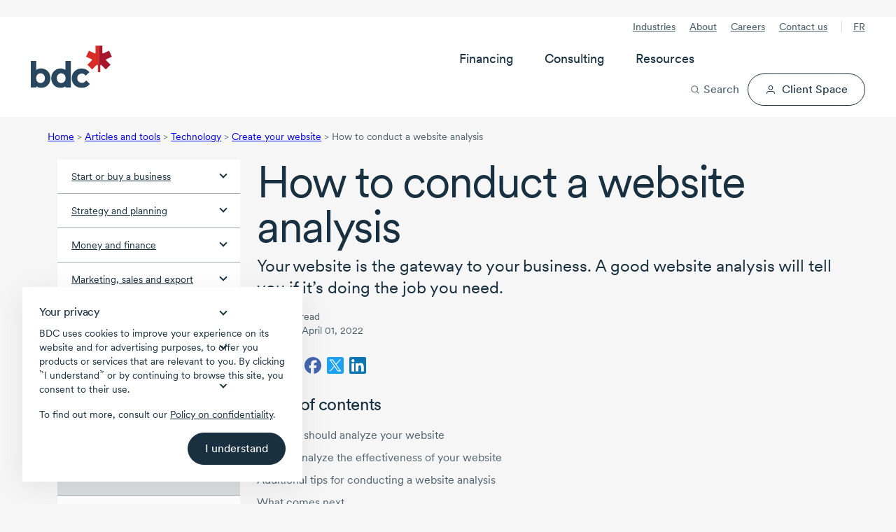

--- FILE ---
content_type: text/html; charset=utf-8
request_url: https://www.bdc.ca/en/articles-tools/technology/create-website/how-conduct-website-analysis
body_size: 47477
content:




<!DOCTYPE html>
<html  lang="en-CA" class="">
<head>




<!-- Design system start -->
<!-- Small safe shim: some vendor bundles reference `process` (Node env). Create a minimal browser shim to avoid runtime ReferenceError. -->
<script>window.process = window.process || { env: {} };</script>
<!-- Preload critical CSS -->
<link rel="preload" as="style" href="/lib/@leaf/web-components/styles.css?v=1.761.0-rel" onload="this.onload=null;this.rel='stylesheet';" />
<noscript><link rel="stylesheet" href="/lib/@leaf/web-components/styles.css?v=1.761.0-rel" media="all" /></noscript>
<!-- Preload fonts -->
<link rel="preload" as="font" href="/lib/@leaf/web-components/circularxxweb-regular.woff2" type="font/woff2" crossorigin="anonymous" />
<link rel="preload" as="font" href="/lib/@leaf/web-components/circularxxweb-medium.woff2" type="font/woff2" crossorigin="anonymous" />
<!-- Load JavaScript -->
<script src="/lib/@leaf/web-components/polyfills.js?v=1.761.0-rel" type="text/javascript" charset="utf-8" defer></script>
<script src="/lib/@leaf/web-components/main.js?v=1.761.0-rel" type="text/javascript" charset="utf-8" defer></script>
<script src="/lib/@leaf/web-components/runtime.js?v=1.761.0-rel" type="text/javascript" charset="utf-8" defer></script>
<script type="module" src="/assets/forms/dist/forms-bundle.js"></script>
<style>
	/* Hides bdc components until defined */
	[data-bdc-component="true"]:not(:defined) {
		visibility: hidden;
    }
</style>
<!-- Design system end -->

<meta charset="utf-8">
<meta http-equiv="X-UA-Compatible" content="IE=edge">
<meta name="viewport" content="width=device-width, initial-scale=1">
<meta name="author" content="">
<meta name="robots" content="INDEX, FOLLOW">
<meta name="robots" content="max-image-preview:large">

        <meta name="description" content="A good website analysis tells you if your website is an effective gateway to your business" />

<link rel="apple-touch-icon" sizes="57x57" type="image/png" href="/globalassets/digizuite/28958-apple-touch-icon-57x57.png" />
<link rel="apple-touch-icon" sizes="60x60" type="image/png" href="/globalassets/digizuite/28966-apple-touch-icon-60x60.png" />
<link rel="apple-touch-icon" sizes="72x72" type="image/png" href="/globalassets/digizuite/28954-apple-touch-icon-72x72.png" />
<link rel="apple-touch-icon" sizes="76x76" type="image/png" href="/globalassets/digizuite/28965-apple-touch-icon-76x76.png" />
<link rel="apple-touch-icon" sizes="114x114" type="image/png" href="/globalassets/digizuite/28960-apple-touch-icon-114x114.png" />
<link rel="apple-touch-icon" sizes="144x144" type="image/png" href="/globalassets/digizuite/31208-apple-touch-icon-144x144.png" />
<link rel="apple-touch-icon" sizes="152x152" type="image/png" href="/globalassets/digizuite/28962-apple-touch-icon-152x152.png" />

<link rel="shortcut icon" sizes="32x32" type="image/png" href="/globalassets/digizuite/28969-favicon-32x32.png" />
<link rel="shortcut icon" sizes="96x96" type="image/png" href="/globalassets/digizuite/28963-favicon-96x96.png" />
<link rel="shortcut icon" sizes="128x128" type="image/png" href="/globalassets/digizuite/28957-favicon-128.png" />
<link rel="shortcut icon" sizes="196x196" type="image/png" href="/globalassets/digizuite/31207-favicon-196x196.png" />


<meta name="language" content="en">


<meta name="pageid" content="126468" />
<link rel="canonical" href="https://www.bdc.ca/en/articles-tools/technology/create-website/how-conduct-website-analysis">


<link href="https://www.bdc.ca/en/articles-tools/technology/create-website/how-conduct-website-analysis" hreflang="x-default" rel="alternate" />

<link href="https://www.bdc.ca/fr/articles-outils/technologie/creer-site-web/comment-analyser-votre-site-web" hreflang="fr-CA" rel="alternate" /><link href="https://www.bdc.ca/en/articles-tools/technology/create-website/how-conduct-website-analysis" hreflang="en-CA" rel="alternate" />
<style>@font-face {
    font-family: "Circular-Fallback-1";
    ascent-override: 91%;
    line-gap-override: 3%;
    src: local(Arial);
}

@font-face {
    font-family: "Cairo-Fallback-1";
    size-adjust: 128%;
    line-gap-override: 32%;
    src: local(Arial);
}</style>
<style>.container,.container-fluid{--bs-gutter-x:1.5rem;--bs-gutter-y:0;width:100%;padding-right:calc(var(--bs-gutter-x) * .5);padding-left:calc(var(--bs-gutter-x) * .5);margin-right:auto;margin-left:auto}:root{--bs-breakpoint-xs:0;--bs-breakpoint-sm:576px;--bs-breakpoint-md:768px;--bs-breakpoint-lg:992px;--bs-breakpoint-xl:1200px;--bs-breakpoint-xxl:1400px}.row{--bs-gutter-x:1.5rem;--bs-gutter-y:0;display:flex;flex-wrap:wrap;margin-top:calc(-1 * var(--bs-gutter-y));margin-right:calc(-.5 * var(--bs-gutter-x));margin-left:calc(-.5 * var(--bs-gutter-x))}.row>*{flex-shrink:0;width:100%;max-width:100%;padding-right:calc(var(--bs-gutter-x) * .5);padding-left:calc(var(--bs-gutter-x) * .5);margin-top:var(--bs-gutter-y)}.col{flex:1 0 0%}.col-1{flex:0 0 auto;width:8.33333333%}.col-2{flex:0 0 auto;width:16.66666667%}.col-3{flex:0 0 auto;width:25%}.col-4{flex:0 0 auto;width:33.33333333%}.col-5{flex:0 0 auto;width:41.66666667%}.col-6{flex:0 0 auto;width:50%}.col-7{flex:0 0 auto;width:58.33333333%}.col-8{flex:0 0 auto;width:66.66666667%}.col-9{flex:0 0 auto;width:75%}.col-10{flex:0 0 auto;width:83.33333333%}.col-11{flex:0 0 auto;width:91.66666667%}.col-12{flex:0 0 auto;width:100%}.d-inline-block{display:inline-block!important}.d-block{display:block!important}.d-flex{display:flex!important}.d-inline-flex{display:inline-flex!important}.d-none{display:none!important}.flex-grow-1{flex-grow:1!important}.align-items-center{align-items:center!important}:root{--bdc-space-700:56px;--bdc-space-900:72px;--grid-gutter-width:1.5rem;--circular:"CircularXX","Circular-Fallback-1",sans-serif;--cairo:'Cairo',"Cairo-Fallback-1",sans-serif;--bdc-font-letter-spacing-densest:-0.035em;--bdc-font-letter-spacing-denser:-0.025em;--bdc-font-letter-spacing-dense:-0.015em;--bdc-font-letter-spacing-normal:0;--bdc-font-line-height-densest:100%;--bdc-font-line-height-denser:120%;--bdc-font-line-height-dense:130%;--bdc-font-line-height-normal:150%;--body-lg-line-height:1.5em;--body-sm-line-height:20px;--heading-4xl-line-height:var(--bdc-font-line-height-densest);--heading-4xl-letter-spacing:var(--bdc-font-letter-spacing-densest);--heading-3xl-line-height:var(--bdc-font-line-height-densest);--heading-3xl-letter-spacing:var(--bdc-font-letter-spacing-densest);--heading-2xl-line-height:1em;--heading-2xl-letter-spacing:-1.4px;--heading-xl-line-height:2.5rem;--heading-xl-letter-spacing:-1.12px;--heading-lg-line-height:2rem;--heading-lg-letter-spacing:-0.84px;--heading-md-line-height:1.5rem;--heading-md-letter-spacing:-0.3px;--heading-sm-line-height:1.5rem;--heading-sm-letter-spacing:-0.27px;--heading-xs-line-height:1.5rem;--heading-xs-letter-spacing:-0.24px;--pretitle-font-size:0.8125rem;--blue-10:rgba(44, 80, 238, 0.1);--blue-70:rgba(44, 80, 238, 0.7);--link-color:var(--bdc-grey-10);--link-content-color:var(--bdc-blue-7);--tag-color:var(--bdc-grey-10);--hr-color:var(--bdc-grey-3);--police-note-color:var(--bdc-grey-8);--cta-primary-color:var(--bdc-red-6);--cta-primary-h-color:var(--bdc-color-bg-fill-brand-hover);--cta-primary-text-color:var(--bdc-white);--cta-secondary-h-color:var(--bdc-grey-10);--cta-secondary-text-color:var(--bdc-grey-10);--cta-secondary-h-text-color:var(--bdc-white);--cta-in-flow-color:var(--bdc-grey-10);--cta-in-flow-h-color:transparent;--cta-in-flow-text-color:var(--bdc-white);--cta-in-flow-text-h-color:var(--bdc-grey-10);--cta-in-flow-border-color:var(--bdc-grey-10);--cta-in-flow-h-border-color:var(--bdc-grey-10);--focus-visible-color:#5673f1;--tile-border-radius:20px;--drop-shadow-tile-document:drop-shadow(-6px 2px 3px rgba(130, 131, 130, 0.64)) drop-shadow(-20px 1px 6px rgba(130, 131, 130, 0.56)) drop-shadow(-40px 1px 35px rgba(0, 0, 0, 0.1));--drop-shadow-tile-guide:drop-shadow(8px 2px 16px rgba(0, 0, 0, 0.32))}*,::after,::before{box-sizing:border-box}a,article,aside,body,div,h1,h2,h3,h4,header,html,img,label,li,nav,span,ul{margin:0;padding:0;border:0;font-size:100%;vertical-align:baseline}html{scroll-behavior:smooth}header{background-color:var(--bdc-white)}body{background-color:var(--bdc-grey-1);font-family:var(--circular)}body{color:var(--bdc-grey-10);font-size:1rem;-webkit-text-size-adjust:100%;-moz-text-size-adjust:100%;text-size-adjust:100%;line-height:1.5em;-webkit-font-smoothing:antialiased;-moz-osx-font-smoothing:grayscale;display:flex;flex-direction:column;min-height:100vh}.main{flex:1;padding-bottom:var(--bdc-space-900)}.cta-alternative,.cta-in-flow,.cta-primary,.cta-secondary{display:flex;width:100%;text-decoration:none;flex-direction:row;justify-content:center;text-align:center}.cta-secondary svg{margin:0 0 0 var(--bdc-space-100);width:var(--cta-svg-width,14px);height:var(--cta-svg-height,14px)}.cta-secondary.icon-left{flex-direction:row-reverse}.cta-secondary.icon-left svg{margin:0 var(--bdc-space-100) 0 0}.cta-alternative,.cta-in-flow,.cta-primary,.cta-secondary{padding:var(--cta-padding-y,var(--bdc-space-150)) var(--cta-padding-x,var(--bdc-space-300));margin:8px 0;font-family:var(--bdc-text-body-md-font-family, CircularXX);font-size:var(--bdc-text-body-md-font-size, 1rem);font-style:normal;font-weight:450;line-height:130%;text-align:center;border:1px solid transparent;border-radius:999em;vertical-align:bottom;-webkit-font-smoothing:antialiased;-moz-osx-font-smoothing:grayscale;outline:0}.cta-secondary.medium{--cta-padding-x:var(--bdc-space-250);--cta-padding-y:var(--bdc-space-100)}.cta-primary{background-color:var(--cta-primary-color);color:var(--cta-primary-text-color)}.cta-in-flow{background-color:var(--cta-in-flow-color);color:var(--cta-in-flow-text-color)}.cta-in-flow{border:1px solid var(--cta-in-flow-border-color)}.cta-secondary{background-color:transparent;border-color:var(--cta-secondary-text-color);color:var(--cta-secondary-text-color)}.cta-alternative{background-color:#fff076;color:var(--bdc-grey-10)}button,input{font-family:var(--circular)}label{display:inline-block}input{width:100%;margin-top:var(--bdc-space-050);font-size:1rem;border:solid 1px var(--bdc-grey-3);border-radius:2px;box-sizing:border-box;padding:10px;display:inline-block;font-weight:var(--bdc-font-weight-400)}.Form__Element .Form__Element{margin:0 0 var(--bdc-space-300) 0}.Form__Element .Form__Element.FormHidden{margin:0}.Form__Element__ValidationError{padding:var(--bdc-space-050) 0;color:var(--bdc-red-6);text-align:left;flex:0 0 100%;width:100%;display:block}.grid-fluid .container-fluid{padding-right:max(1rem,.307692rem + 3.076923vw);padding-left:max(1rem,.307692rem + 3.076923vw)}img{display:block;width:100%;height:auto}p a{text-decoration:underline}ul{list-style-type:disc;margin:0 0 0 var(--bdc-space-200)}li{text-wrap:pretty;margin:0 0 var(--bdc-space-100) 0}.list-with-arrows{list-style-type:none;margin-left:0}.list-with-arrows li{background-size:24px 24px;background-position:0 0;background-repeat:no-repeat;background-image:url("data:image/svg+xml, <svg version='1.1' xmlns='http://www.w3.org/2000/svg' x='0px' y='0px' viewBox='0 0 24 24'><path style='fill:%23ee0202;' d='M16.7964 12.5725L12.4408 17.6748C12.0803 18.064 11.5025 18.1009 11.1236 17.8013C10.7441 17.5017 10.6819 16.8961 10.9925 16.5306L14.0942 12.9005H7.93334C7.41778 12.9005 7 12.4974 7 12C7 11.5027 7.41778 11.0996 7.93334 11.0996H14.0936L10.9919 7.46952C10.6814 7.104 10.7514 6.50693 11.123 6.19875C11.5064 5.88092 12.1297 5.95971 12.4403 6.32524L16.7959 11.4276C17.0798 11.8125 17.0559 12.2005 16.7964 12.5725Z'/></svg>");padding-left:24px!important;display:block;margin-left:-7px}.list-with-arrows li a{text-decoration:none}.grid-fluid li{margin-bottom:max(.25rem,.221154rem + .128205vw)}.scrollbar::-webkit-scrollbar{width:none}@supports (-moz-appearance:none){.scrollbar{scrollbar-width:none}}.svg-icon--xs{width:8px;height:8px}.svg-icon--sm{width:16px;height:16px}.svg-icon--md{width:24px;height:24px}.svg-icon--lg{width:32px;height:32px}.svg-icon--xl{width:40px;height:40px}.svg-icon--xxl{width:48px;height:48px}.svg-icon--xxxl{width:64px;height:64px}.svg-mr{margin-right:8px}.svg-mb{margin-bottom:8px}@-moz-document url-prefix(){svg{transform:translate(0,0)}}p{text-wrap:pretty;margin:0 0 var(--bdc-space-300) 0}.h1,.h2,.h3,.h4,.h5,h1,h2,h3,h4{text-wrap:pretty;margin-bottom:var(--bdc-space-100)}.h1,h1{font-size:var(--bdc-text-heading-2xl-font-size);line-height:var(--heading-2xl-line-height);letter-spacing:var(--heading-2xl-letter-spacing);font-weight:var(--bdc-font-weight-400)}.h2,h2{font-size:var(--bdc-text-heading-xl-font-size);line-height:var(--heading-xl-line-height);letter-spacing:var(--heading-xl-letter-spacing);font-weight:var(--bdc-font-weight-400)}.h3,h3{font-size:var(--bdc-text-heading-lg-font-size);line-height:var(--heading-lg-line-height);letter-spacing:var(--heading-lg-letter-spacing);font-weight:var(--bdc-font-weight-400)}.h4,h4{font-size:var(--bdc-text-heading-md-font-size);line-height:var(--heading-md-line-height);letter-spacing:var(--heading-md-letter-spacing);font-weight:var(--bdc-font-weight-450)}.h5{font-size:var(--bdc-text-heading-sm-font-size);line-height:var(--heading-sm-line-height);letter-spacing:var(--heading-sm-letter-spacing);font-weight:var(--bdc-font-weight-450)}.header_pretitle{font-weight:var(--bdc-font-weight-450);font-size:1.25rem}.header_subtitle{font-size:1.25rem;margin-bottom:var(--bdc-space-200);display:block;line-height:1.2}.pretitle-tag{font-size:var(--pretitle-font-size);color:var(--tag-color);-webkit-font-smoothing:auto;-moz-osx-font-smoothing:auto}.white-space-nowrap{white-space:nowrap}.c-neutral{color:var(--bdc-white)!important}.c-neutral-alternate-light{color:var(--bdc-grey-8)!important}.c-accent-light{color:var(--bdc-grey-10)!important}.c-accent-medium{color:var(--bdc-grey-10)!important}.c-alternate-accent-light{color:var(--bdc-grey-10)!important}.c-alternate-accent-medium{color:var(--bdc-red-6)!important}.c-facebook{color:#4266af}.c-twitter{color:#1da1f2}.c-linkedin{color:#0c76b3}.bg-neutral{background-color:var(--bdc-white)!important}.bg-neutral-light{background-color:var(--bdc-grey-1)!important}.bg-neutral-subtle{background-color:var(--bdc-grey-2)!important}.bg-neutral-medium{background-color:var(--bdc-grey-5)!important}.bg-neutral-alternate-subtle{background-color:var(--bdc-grey-6)!important}.bg-neutral-alternate-light{background-color:var(--bdc-grey-8)!important}.bg-neutral-alternate-medium{background-color:var(--bdc-grey-9)!important}.bg-neutral-alternate{background-color:var(--bdc-grey-10)!important}.bg-accent-light{background-color:var(--bdc-grey-10)!important}.bg-accent-subtle{background-color:var(--bdc-grey-10)!important}.bg-accent-medium{background-color:var(--bdc-grey-10)!important}.bg-alternate-accent-light{background-color:var(--bdc-grey-10)!important}.bg-accent{background-color:var(--bdc-grey-10)!important}.bg-alternate-accent-subtle{background-color:var(--bdc-grey-10)!important}.bg-alternate-accent{background-color:var(--bdc-red-8)!important}.bg-alternate-accent-medium{background-color:var(--bdc-red-6)!important}.x-p-0{padding:0!important}.x-pt-0{padding-top:0!important}.x-pb-0{padding-bottom:0!important}.x-pl-0{padding-left:0!important}.x-pr-0{padding-right:0!important}.x-px-0{padding-right:0!important;padding-left:0!important}.x-py-0{padding-top:0!important;padding-bottom:0!important}.x-m-0{margin:0!important}.x-mt-0{margin-top:0!important}.x-mb-0{margin-bottom:0!important}.x-ml-0{margin-left:0!important}.x-mr-0{margin-right:0!important}.x-mx-0{margin-right:0!important;margin-left:0!important}.x-my-0{margin-top:0!important;margin-bottom:0!important}.x-p-1{padding:var(--bdc-space-050)!important}.x-pt-1{padding-top:var(--bdc-space-050)!important}.x-pb-1{padding-bottom:var(--bdc-space-050)!important}.x-pl-1{padding-left:var(--bdc-space-050)!important}.x-pr-1{padding-right:var(--bdc-space-050)!important}.x-px-1{padding-right:var(--bdc-space-050)!important;padding-left:var(--bdc-space-050)!important}.x-py-1{padding-top:var(--bdc-space-050)!important;padding-bottom:var(--bdc-space-050)!important}.x-m-1{margin:var(--bdc-space-050)!important}.x-mt-1{margin-top:var(--bdc-space-050)!important}.x-mb-1{margin-bottom:var(--bdc-space-050)!important}.x-ml-1{margin-left:var(--bdc-space-050)!important}.x-mr-1{margin-right:var(--bdc-space-050)!important}.x-mx-1{margin-right:var(--bdc-space-050)!important;margin-left:var(--bdc-space-050)!important}.x-my-1{margin-top:var(--bdc-space-050)!important;margin-bottom:var(--bdc-space-050)!important}.x-p-2{padding:var(--bdc-space-100)!important}.x-pt-2{padding-top:var(--bdc-space-100)!important}.x-pb-2{padding-bottom:var(--bdc-space-100)!important}.x-pl-2{padding-left:var(--bdc-space-100)!important}.x-pr-2{padding-right:var(--bdc-space-100)!important}.x-px-2{padding-right:var(--bdc-space-100)!important;padding-left:var(--bdc-space-100)!important}.x-py-2{padding-top:var(--bdc-space-100)!important;padding-bottom:var(--bdc-space-100)!important}.x-m-2{margin:var(--bdc-space-100)!important}.x-mt-2{margin-top:var(--bdc-space-100)!important}.x-mb-2{margin-bottom:var(--bdc-space-100)!important}.x-ml-2{margin-left:var(--bdc-space-100)!important}.x-mr-2{margin-right:var(--bdc-space-100)!important}.x-mx-2{margin-right:var(--bdc-space-100)!important;margin-left:var(--bdc-space-100)!important}.x-my-2{margin-top:var(--bdc-space-100)!important;margin-bottom:var(--bdc-space-100)!important}.x-p-3{padding:var(--bdc-space-200)!important}.x-pt-3{padding-top:var(--bdc-space-200)!important}.x-pb-3{padding-bottom:var(--bdc-space-200)!important}.x-pl-3{padding-left:var(--bdc-space-200)!important}.x-pr-3{padding-right:var(--bdc-space-200)!important}.x-px-3{padding-right:var(--bdc-space-200)!important;padding-left:var(--bdc-space-200)!important}.x-py-3{padding-top:var(--bdc-space-200)!important;padding-bottom:var(--bdc-space-200)!important}.x-m-3{margin:var(--bdc-space-200)!important}.x-mt-3{margin-top:var(--bdc-space-200)!important}.x-mb-3{margin-bottom:var(--bdc-space-200)!important}.x-ml-3{margin-left:var(--bdc-space-200)!important}.x-mr-3{margin-right:var(--bdc-space-200)!important}.x-mx-3{margin-right:var(--bdc-space-200)!important;margin-left:var(--bdc-space-200)!important}.x-my-3{margin-top:var(--bdc-space-200)!important;margin-bottom:var(--bdc-space-200)!important}.x-p-4{padding:var(--bdc-space-300)!important}.x-pt-4{padding-top:var(--bdc-space-300)!important}.x-pb-4{padding-bottom:var(--bdc-space-300)!important}.x-pl-4{padding-left:var(--bdc-space-300)!important}.x-pr-4{padding-right:var(--bdc-space-300)!important}.x-px-4{padding-right:var(--bdc-space-300)!important;padding-left:var(--bdc-space-300)!important}.x-py-4{padding-top:var(--bdc-space-300)!important;padding-bottom:var(--bdc-space-300)!important}.x-m-4{margin:var(--bdc-space-300)!important}.x-mt-4{margin-top:var(--bdc-space-300)!important}.x-mb-4{margin-bottom:var(--bdc-space-300)!important}.x-ml-4{margin-left:var(--bdc-space-300)!important}.x-mr-4{margin-right:var(--bdc-space-300)!important}.x-mx-4{margin-right:var(--bdc-space-300)!important;margin-left:var(--bdc-space-300)!important}.x-my-4{margin-top:var(--bdc-space-300)!important;margin-bottom:var(--bdc-space-300)!important}.x-p-5{padding:var(--bdc-space-400)!important}.x-pt-5{padding-top:var(--bdc-space-400)!important}.x-pb-5{padding-bottom:var(--bdc-space-400)!important}.x-pl-5{padding-left:var(--bdc-space-400)!important}.x-pr-5{padding-right:var(--bdc-space-400)!important}.x-px-5{padding-right:var(--bdc-space-400)!important;padding-left:var(--bdc-space-400)!important}.x-py-5{padding-top:var(--bdc-space-400)!important;padding-bottom:var(--bdc-space-400)!important}.x-m-5{margin:var(--bdc-space-400)!important}.x-mt-5{margin-top:var(--bdc-space-400)!important}.x-mb-5{margin-bottom:var(--bdc-space-400)!important}.x-ml-5{margin-left:var(--bdc-space-400)!important}.x-mr-5{margin-right:var(--bdc-space-400)!important}.x-mx-5{margin-right:var(--bdc-space-400)!important;margin-left:var(--bdc-space-400)!important}.x-my-5{margin-top:var(--bdc-space-400)!important;margin-bottom:var(--bdc-space-400)!important}.x-p-6{padding:var(--bdc-space-500)!important}.x-pt-6{padding-top:var(--bdc-space-500)!important}.x-pb-6{padding-bottom:var(--bdc-space-500)!important}.x-pl-6{padding-left:var(--bdc-space-500)!important}.x-pr-6{padding-right:var(--bdc-space-500)!important}.x-px-6{padding-right:var(--bdc-space-500)!important;padding-left:var(--bdc-space-500)!important}.x-py-6{padding-top:var(--bdc-space-500)!important;padding-bottom:var(--bdc-space-500)!important}.x-m-6{margin:var(--bdc-space-500)!important}.x-mt-6{margin-top:var(--bdc-space-500)!important}.x-mb-6{margin-bottom:var(--bdc-space-500)!important}.x-ml-6{margin-left:var(--bdc-space-500)!important}.x-mr-6{margin-right:var(--bdc-space-500)!important}.x-mx-6{margin-right:var(--bdc-space-500)!important;margin-left:var(--bdc-space-500)!important}.x-my-6{margin-top:var(--bdc-space-500)!important;margin-bottom:var(--bdc-space-500)!important}.x-p-7{padding:var(--bdc-space-600)!important}.x-pt-7{padding-top:var(--bdc-space-600)!important}.x-pb-7{padding-bottom:var(--bdc-space-600)!important}.x-pl-7{padding-left:var(--bdc-space-600)!important}.x-pr-7{padding-right:var(--bdc-space-600)!important}.x-px-7{padding-right:var(--bdc-space-600)!important;padding-left:var(--bdc-space-600)!important}.x-py-7{padding-top:var(--bdc-space-600)!important;padding-bottom:var(--bdc-space-600)!important}.x-m-7{margin:var(--bdc-space-600)!important}.x-mt-7{margin-top:var(--bdc-space-600)!important}.x-mb-7{margin-bottom:var(--bdc-space-600)!important}.x-ml-7{margin-left:var(--bdc-space-600)!important}.x-mr-7{margin-right:var(--bdc-space-600)!important}.x-mx-7{margin-right:var(--bdc-space-600)!important;margin-left:var(--bdc-space-600)!important}.x-my-7{margin-top:var(--bdc-space-600)!important;margin-bottom:var(--bdc-space-600)!important}.x-p-8{padding:var(--bdc-space-700)!important}.x-pt-8{padding-top:var(--bdc-space-700)!important}.x-pb-8{padding-bottom:var(--bdc-space-700)!important}.x-pl-8{padding-left:var(--bdc-space-700)!important}.x-pr-8{padding-right:var(--bdc-space-700)!important}.x-px-8{padding-right:var(--bdc-space-700)!important;padding-left:var(--bdc-space-700)!important}.x-py-8{padding-top:var(--bdc-space-700)!important;padding-bottom:var(--bdc-space-700)!important}.x-m-8{margin:var(--bdc-space-700)!important}.x-mt-8{margin-top:var(--bdc-space-700)!important}.x-mb-8{margin-bottom:var(--bdc-space-700)!important}.x-ml-8{margin-left:var(--bdc-space-700)!important}.x-mr-8{margin-right:var(--bdc-space-700)!important}.x-mx-8{margin-right:var(--bdc-space-700)!important;margin-left:var(--bdc-space-700)!important}.x-my-8{margin-top:var(--bdc-space-700)!important;margin-bottom:var(--bdc-space-700)!important}.x-p-9{padding:var(--bdc-space-800)!important}.x-pt-9{padding-top:var(--bdc-space-800)!important}.x-pb-9{padding-bottom:var(--bdc-space-800)!important}.x-pl-9{padding-left:var(--bdc-space-800)!important}.x-pr-9{padding-right:var(--bdc-space-800)!important}.x-px-9{padding-right:var(--bdc-space-800)!important;padding-left:var(--bdc-space-800)!important}.x-py-9{padding-top:var(--bdc-space-800)!important;padding-bottom:var(--bdc-space-800)!important}.x-m-9{margin:var(--bdc-space-800)!important}.x-mt-9{margin-top:var(--bdc-space-800)!important}.x-mb-9{margin-bottom:var(--bdc-space-800)!important}.x-ml-9{margin-left:var(--bdc-space-800)!important}.x-mr-9{margin-right:var(--bdc-space-800)!important}.x-mx-9{margin-right:var(--bdc-space-800)!important;margin-left:var(--bdc-space-800)!important}.x-my-9{margin-top:var(--bdc-space-800)!important;margin-bottom:var(--bdc-space-800)!important}.x-p-10{padding:var(--bdc-space-900)!important}.x-pt-10{padding-top:var(--bdc-space-900)!important}.x-pb-10{padding-bottom:var(--bdc-space-900)!important}.x-pl-10{padding-left:var(--bdc-space-900)!important}.x-pr-10{padding-right:var(--bdc-space-900)!important}.x-px-10{padding-right:var(--bdc-space-900)!important;padding-left:var(--bdc-space-900)!important}.x-py-10{padding-top:var(--bdc-space-900)!important;padding-bottom:var(--bdc-space-900)!important}.x-m-10{margin:var(--bdc-space-900)!important}.x-mt-10{margin-top:var(--bdc-space-900)!important}.x-mb-10{margin-bottom:var(--bdc-space-900)!important}.x-ml-10{margin-left:var(--bdc-space-900)!important}.x-mr-10{margin-right:var(--bdc-space-900)!important}.x-mx-10{margin-right:var(--bdc-space-900)!important;margin-left:var(--bdc-space-900)!important}.x-my-10{margin-top:var(--bdc-space-900)!important;margin-bottom:var(--bdc-space-900)!important}.x-p-11{padding:var(--bdc-space-1200)!important}.x-pt-11{padding-top:var(--bdc-space-1200)!important}.x-pb-11{padding-bottom:var(--bdc-space-1200)!important}.x-pl-11{padding-left:var(--bdc-space-1200)!important}.x-pr-11{padding-right:var(--bdc-space-1200)!important}.x-px-11{padding-right:var(--bdc-space-1200)!important;padding-left:var(--bdc-space-1200)!important}.x-py-11{padding-top:var(--bdc-space-1200)!important;padding-bottom:var(--bdc-space-1200)!important}.x-m-11{margin:var(--bdc-space-1200)!important}.x-mt-11{margin-top:var(--bdc-space-1200)!important}.x-mb-11{margin-bottom:var(--bdc-space-1200)!important}.x-ml-11{margin-left:var(--bdc-space-1200)!important}.x-mr-11{margin-right:var(--bdc-space-1200)!important}.x-mx-11{margin-right:var(--bdc-space-1200)!important;margin-left:var(--bdc-space-1200)!important}.x-my-11{margin-top:var(--bdc-space-1200)!important;margin-bottom:var(--bdc-space-1200)!important}.m-auto{margin:auto!important}.mt-auto,.my-auto{margin-top:auto!important}.mr-auto,.mx-auto{margin-right:auto!important}.mb-auto,.my-auto{margin-bottom:auto!important}.ml-auto,.mx-auto{margin-left:auto!important}.grid-fluid{--grid-gutter-width:max(1rem, 0.884615rem + 0.512821vw);--bdc-space-700:max(3.5rem, 3.26923rem + 1.02564vw);--bdc-space-900:max(4.5rem, 4.03846rem + 2.05128vw)}.arrow-md:after{width:8px;height:8px;display:inline-block;content:"";transform:rotate(45deg)}.arrow-down:after{border-bottom:2px solid currentColor;border-right:2px solid currentColor;margin-bottom:4px}.hide{display:none!important}.breadcrumb{display:none;font-size:var(--bdc-font-size-175);color:var(--bdc-grey-8);margin:var(--bdc-space-200) 0}.breadcrumb li{display:inline-block}.footer form .Form__MainBody .row .formdataemailelementblock label{display:none}.footer .footer-useful-links span.arrow-md::after{margin-bottom:0;vertical-align:-50%}.left-navigaton{background-color:var(--bdc-white)}.left-navigaton .left-nav-list{list-style:none;margin:0}.left-navigaton .left-nav-list li{margin:0}.left-navigaton .left-nav-list li a{display:flex;align-items:center;justify-content:space-between;border-top:1px solid var(--bdc-grey-5);color:var(--bdc-grey-10);font-size:var(--bdc-font-size-175);padding:12px 20px}.left-navigaton .left-nav-list li a:after{width:8px;height:8px;display:inline-block;content:"";transform:rotate(45deg);border-bottom:2px solid var(--bdc-grey-10);border-right:2px solid var(--bdc-grey-10);margin:0 0 6px var(--bdc-space-100);flex:none}.left-navigaton .left-nav-list li a.left-nav-selected{border:none;background-color:var(--bdc-grey-10);color:var(--bdc-white)}.left-navigaton .left-nav-list li a.left-nav-selected:after{border-left:2px solid var(--bdc-white);border-top:2px solid var(--bdc-white);margin-top:12px}.left-navigaton .left-nav-list li:first-child a{border-top:none}.left-navigaton .left-nav-list li ul{list-style:none;margin:0;background-color:var(--bdc-grey-3);padding:var(--bdc-space-100) 0}.left-navigaton .left-nav-list li ul li a{font-weight:var(--bdc-font-weight-400);padding:var(--bdc-space-100) var(--bdc-space-300);border:none}.left-navigaton .left-nav-list li ul li a:after{content:none}.left-navigaton .left-nav-list li ul li a.left-nav-selected{background-color:transparent;color:var(--bdc-grey-10);border-left:4px solid var(--bdc-red-6);padding:var(--bdc-space-100) var(--bdc-space-300) var(--bdc-space-100) calc(var(--bdc-space-300) - 4px)}.header-sticky{width:100%}.mega-menu{position:relative;display:flex;justify-content:space-between;padding-top:var(--bdc-space-200);padding-bottom:var(--bdc-space-200);background-color:var(--bdc-white)}.mega-menu__overlay{display:none;opacity:var(--mega-menu-overlay-opacity, 0)}.mega-menu__left{display:flex;align-items:center}.mega-menu__left-logo img{height:max(2.51125rem,1.9925961538rem + 2.3051282051vw);aspect-ratio:174/92;width:auto}.mega-menu__left-lang{display:none}.mega-menu__left-lang a{font-size:var(--bdc-text-body-sm-font-size);line-height:var(--body-sm-line-height);letter-spacing:var(--body-sm-letter-spacing);font-weight:var(--bdc-font-weight-450);text-transform:uppercase;padding:var(--bdc-space-050) var(--bdc-space-150);border:0;border-radius:999em;background-color:var(--bdc-grey-1)}.mega-menu__tools{display:flex;justify-content:flex-end;align-items:center}.mega-menu__tools-search button{background-color:transparent;border:0;display:flex;align-items:center;font-size:var(--bdc-text-body-lg-font-size);line-height:var(--body-lg-line-height);letter-spacing:var(--body-lg-letter-spacing);font-weight:var(--bdc-font-weight-450);color:var(--bdc-grey-10);padding:0}.mega-menu__tools-search button svg{margin-right:var(--bdc-space-100);width:var(--bdc-space-300);height:var(--bdc-space-300)}.mega-menu__tools-client-space svg{width:var(--bdc-space-300);height:var(--bdc-space-300)}.mega-menu__tools-burger button::after{padding:12px;content:"";position:absolute;top:50%;left:50%;transform:translate(-50%,-50%);z-index:-1}.mega-menu__tools-burger button{display:flex;width:18px;height:24px;position:relative;border:0;margin-left:var(--bdc-space-300);background-color:transparent}.mega-menu__tools-burger button span{display:block;position:absolute;height:2px;background-color:var(--bdc-grey-10);width:18px;border-radius:999em;left:var(--mega-menu-burger-left,0);transform-box:fill-box}.mega-menu__tools-burger button span:first-child{top:5px;transform:var(--mega-menu-burger-1-transform,rotate(0));transform-origin:left top}.mega-menu__tools-burger button span:nth-child(2){top:50%;transform:translateY(-25%);width:var(--mega-menu-burger-2-width,18px);transform-origin:center center}.mega-menu__tools-burger button span:nth-child(3){top:17px;transform:var(--mega-menu-burger-3-transform,rotate(0));transform-origin:left bottom}.mega-menu__navigations{display:var(--mega-menu-navigations-display,none);position:absolute;top:100%;left:0;width:100vw;height:100vh;overflow:var(--mega-menu-navigations-overflow,hidden auto);z-index:99;padding:var(--mega-menu-navigation-padding,0);background-color:var(--bdc-white)}.mega-menu__navigations::before{content:"";position:absolute;top:var(--mega-menu-navigation-before-top,-100%);left:0;width:100%;height:100%;background-color:var(--bdc-white);z-index:-1}.mega-menu__search{display:var(--mega-menu-search-display,none);position:absolute;z-index:1020;top:0;left:0;width:100%;padding:var(--bdc-space-400) max(1rem,.307692rem + 3.076923vw);overflow-y:auto;grid-template-columns:1fr min-content;background-color:var(--mega-menu-search-background-color,transparent)}.mega-menu__search:before{content:"";position:absolute;top:0;left:0;width:100%;height:100%;max-height:var(--mega-menu-search-before-max-height,0);background-color:var(--bdc-white);z-index:-1}.mega-menu__search-title{font-size:var(--bdc-text-body-lg-font-size);line-height:var(--body-lg-line-height);letter-spacing:var(--body-lg-letter-spacing);font-weight:var(--bdc-font-weight-450);transform:translateY(calc(var(--mega-menu-search-title-translate-y,var(--bdc-space-500)) * -1));opacity:var(--mega-menu-search-title-opacity, 0)}.mega-menu__search-close{border:0;background-color:transparent;padding:0;color:var(--bdc-grey-10);transform:translateY(calc(var(--mega-menu-search-close-translate-y,var(--bdc-space-500)) * -1));opacity:var(--mega-menu-search-close-opacity, 0);position:relative}.mega-menu__search-close::after{padding:12px;content:"";position:absolute;top:50%;left:50%;transform:translate(-50%,-50%);z-index:-1}.mega-menu__search-close svg{display:block;width:var(--bdc-space-300);height:var(--bdc-space-300)}.mega-menu__search-fields{padding:var(--bdc-space-600) 0 var(--bdc-space-150);border-bottom:1px solid var(--bdc-grey-10);grid-column:span 2;display:flex;align-items:center;transform:translateY(calc(var(--mega-menu-search-fields-translate-y,var(--bdc-space-500)) * -1));opacity:var(--mega-menu-search-fields-opacity, 0)}.mega-menu__search-input{font-size:var(--bdc-text-body-xl-font-size);line-height:var(--body-xl-line-height);letter-spacing:var(--body-xl-letter-spacing);font-weight:var(--bdc-font-weight-400);border:0;border-radius:0;padding:0;margin:0;background-color:transparent;color:var(--bdc-grey-10)}.mega-menu__search-input::-moz-placeholder{color:var(--bdc-color-text-secondary)}.mega-menu__search-button{border:0;color:var(--cta-in-flow-color);background-color:transparent;padding:0;margin-left:var(--bdc-space-200)}.mega-menu__search-button[disabled]{color:var(--bdc-color-text-secondary);background-color:transparent}.mega-menu__search-button svg{display:block;width:var(--bdc-space-300);height:var(--bdc-space-300)}.primary-menu{opacity:var(--primary-menu-opacity, 0);transform:translateY(calc(var(--primary-menu-translate-y,var(--bdc-space-500)) * -1));padding:var(--primary-menu-padding,var(--bdc-space-400) max(1rem,.307692rem + 3.076923vw) 0 max(1rem,.307692rem + 3.076923vw))}.primary-menu__main{list-style-type:none;margin-left:0;margin-bottom:0}.primary-menu__main>li{margin:0;border-bottom:solid 1px var(--bdc-grey-10)}.primary-menu .mega-menu__tools{display:block;margin:var(--bdc-space-400) 0}.primary-menu .mega-menu__tools-client-space a{margin-top:0}.secondary-menu{font-size:var(--bdc-text-body-xl-font-size);line-height:var(--body-xl-line-height);letter-spacing:var(--body-xl-letter-spacing);font-weight:var(--bdc-font-weight-400);opacity:var(--secondary-menu-opacity, 0);transform:translateY(calc(var(--secondary-menu-translate-y,var(--bdc-space-500)) * -1));padding:var(--secondary-menu-padding,0 max(1rem,.307692rem + 3.076923vw) var(--bdc-space-400) max(1rem,.307692rem + 3.076923vw))}.secondary-menu ul{list-style-type:none;margin-left:0}.secondary-menu ul li{display:block;padding:var(--bdc-space-100) 0;margin:0}.secondary-menu ul li .h-left-to-right{background-repeat:no-repeat;background-size:0 1px;background-image:linear-gradient(to right,currentColor 0,currentColor 100%);background-position:left bottom}.secondary-menu ul li a{font-weight:var(--bdc-font-weight-400)}.mega-menu-section__button{font-size:var(--bdc-text-heading-2xl-font-size);line-height:var(--heading-2xl-line-height);letter-spacing:var(--heading-2xl-letter-spacing);font-weight:var(--bdc-font-weight-400)}.mega-menu-section__button{display:flex;align-items:center;justify-content:space-between;width:100%;padding:var(--mega-menu-section-button-padding,0);margin:var(--mega-menu-section-button-margin,var(--bdc-space-200) 0);border:0;background-color:transparent;color:var(--bdc-grey-10);text-align:left}.mega-menu-section__button-chevron{display:none}.mega-menu-section__button-back{margin-left:var(--bdc-space-200)}.mega-menu-section__button svg{width:var(--bdc-space-200);height:var(--bdc-space-200);flex-shrink:0}.mega-menu-section__content{display:var(--mega-menu-section-content-display,none);position:absolute;top:0;left:0;width:100%;overflow:var(--mega-menu-section-content-overflow,hidden auto);background-color:var(--mega-menu-content-background-color,transparent);padding:var(--bdc-space-300) max(1rem,.307692rem + 3.076923vw) var(--bdc-space-400);z-index:99;transform:var(--mega-menu-content-transform,translateX(100%))}.mega-menu-section__content>button{background-color:transparent;padding:0;border:0;color:var(--bdc-grey-10)}.mega-menu-section__content-background{font-size:var(--bdc-text-body-lg-font-size);line-height:var(--body-lg-line-height);letter-spacing:var(--body-lg-letter-spacing);font-weight:var(--bdc-font-weight-450);position:absolute;top:0;left:0;width:100%;height:100%;max-height:var(--mega-menu-section-content-background-max-height,0);opacity:var(--mega-menu-section-content-background-opacity, 1);background-color:var(--bdc-white);z-index:-1}.mega-menu-section__content-back{display:inline-flex;align-items:center;margin-bottom:var(--bdc-space-400);position:relative}.mega-menu-section__content-back::after{padding:12px 50%;content:"";position:absolute;top:50%;left:50%;transform:translate(-50%,-50%);z-index:-1}.mega-menu-section__content-back{font-size:var(--bdc-text-body-lg-font-size);line-height:var(--body-lg-line-height);letter-spacing:var(--body-lg-letter-spacing);font-weight:var(--bdc-font-weight-450)}.mega-menu-section__content-back svg{width:var(--bdc-space-200);height:var(--bdc-space-200);margin-right:var(--bdc-space-100);transform:rotate(180deg)}.mega-menu-section__content-close{display:none}.mega-menu-section__title-mobile{font-size:var(--bdc-text-heading-xs-font-size);line-height:var(--heading-xs-line-height);letter-spacing:var(--heading-xs-letter-spacing);font-weight:var(--bdc-font-weight-450)}.mega-menu-section__title-mobile{color:var(--bdc-grey-8);margin-bottom:var(--bdc-space-050)}.mega-menu-sub-section{border-bottom:solid 1px var(--bdc-grey-10)}.mega-menu-sub-section a{--body-md-line-height:var(--bdc-font-line-height-dense);font-size:var(--bdc-text-body-md-font-size);line-height:var(--body-md-line-height);letter-spacing:var(--body-md-letter-spacing);font-weight:var(--bdc-font-weight-450)}.mega-menu-sub-section a::after{padding:12px 50%;content:"";position:absolute;top:50%;left:50%;transform:translate(-50%,-50%);z-index:-1}.mega-menu-sub-section a{position:relative}.mega-menu-sub-section ul{list-style-type:none;margin-left:0;opacity:var(--mega-menu-sub-section-ul-opacity, 0);transform:translateY(calc(var(--mega-menu-sub-section-ul-translate,var(--bdc-space-200)) * -1))}.mega-menu-sub-section li{padding:var(--mega-menu-sub-section-li-padding,var(--bdc-space-150) 0 var(--bdc-space-100));margin:0}.mega-menu-sub-section li a .h-left-to-right{background-repeat:no-repeat;background-size:0 1px;background-image:linear-gradient(to right,currentColor 0,currentColor 100%);background-position:left bottom}.mega-menu-sub-section:last-child{border-bottom:none;--mega-menu-sub-section-ul-translate:0}.mega-menu-sub-section--feature{--mega-menu-sub-section-ul-opacity:1}.mega-menu-sub-section__accordion{display:var(--mega-menu-sub-section-accordion-display,none);max-height:var(--mega-menu-sub-section-accordion-max-content,0);overflow:var(--mega-menu-sub-section-accordion-overflow,hidden)}.mega-menu-sub-section__accordion-content{padding-bottom:var(--bdc-space-100)}.mega-menu-sub-section__title-button{font-size:var(--bdc-text-heading-xl-font-size);line-height:var(--heading-xl-line-height);letter-spacing:var(--heading-xl-letter-spacing);font-weight:var(--bdc-font-weight-400)}.mega-menu-sub-section__title-button{width:100%;background-color:transparent;border:none;color:var(--bdc-grey-10);display:flex;align-items:center;justify-content:space-between;margin:var(--bdc-space-200) 0;padding:0;text-align:left}.mega-menu-sub-section__title-button svg{width:var(--bdc-space-200);height:var(--bdc-space-200);flex-shrink:0;margin-left:var(--bdc-space-200)}.mega-menu-sub-section__title-presentation{display:none}.mega-menu-sub-section__title-featured{font-size:var(--bdc-text-heading-xs-font-size);line-height:var(--heading-xs-line-height);letter-spacing:var(--heading-xs-letter-spacing);font-weight:var(--bdc-font-weight-450)}.mega-menu-sub-section__title-featured{color:var(--bdc-grey-8);margin:var(--bdc-space-400) 0 0;padding-bottom:var(--bdc-space-050)}.mega-menu-sub-section__content-featured{--mega-menu-sub-section-li-padding:var(--bdc-space-200) 0 0;--mega-menu-sub-section-ul-padding:0}.mega-menu-sub-section__featured-pages{margin-top:var(--bdc-space-400)}.mega-menu-sub-section__featured-pages a{display:block}.mega-menu-sub-section__page{display:block}.mega-menu-sub-section__page-subtitle{--body-md-line-height:var(--bdc-font-line-height-dense);font-size:var(--bdc-text-body-sm-font-size);line-height:var(--body-sm-line-height);letter-spacing:var(--body-sm-letter-spacing);font-weight:var(--bdc-font-weight-400);display:block;color:var(--bdc-grey-8);margin-top:var(--bdc-space-050)}.featured-block-tile{display:block}.featured-block-tile__img{aspect-ratio:var(--featured-block-tiler-img-aspect-ratio,4/3)}.featured-block-tile__img img{height:100%;-o-object-fit:cover;object-fit:cover;border-radius:var(--featured-block-tile-border-radius,0)}.featured-block-tile__title{display:block}.featured-block-tile__cta{--body-md-line-height:var(--bdc-font-line-height-normal);width:auto;display:inline-block}.featured-block-tile--single-no-image{--link-color:var(--bdc-red-6)}.featured-block-tile--single-no-image .featured-block-tile__title{font-size:var(--bdc-text-heading-lg-font-size);line-height:var(--heading-lg-line-height);letter-spacing:var(--heading-lg-letter-spacing);font-weight:var(--bdc-font-weight-400)}.featured-block-tile--single-no-image .featured-block-tile__cta{margin-top:var(--bdc-space-200)}.featured-block-tile--multiple-image{--featured-block-tiler-img-aspect-ratio:1/1;display:flex;align-items:center}.featured-block-tile--multiple-image .featured-block-tile__title{font-size:var(--bdc-text-heading-sm-font-size);line-height:var(--heading-sm-line-height);letter-spacing:var(--heading-sm-letter-spacing);font-weight:var(--bdc-font-weight-450)}.featured-block-tile--multiple-image .featured-block-tile__img{width:24%;margin-right:var(--bdc-space-150)}.main-menu-overlay{visibility:visible;position:absolute}.share-this{margin:var(--bdc-space-100) 0 var(--bdc-space-200);display:flex;align-items:center}.share-this span{font-size:var(--bdc-text-heading-md-font-size);line-height:var(--heading-md-line-height);letter-spacing:var(--heading-md-letter-spacing);font-weight:var(--bdc-font-weight-450)}.share-this a{display:flex;justify-content:center;align-items:center;margin-left:var(--bdc-space-100)}.sidebar-topics{background-color:var(--bdc-white);padding:var(--bdc-space-200);flex:1 0 100%;margin-bottom:var(--bdc-space-200)}.sidebar-topics .h5{margin-bottom:var(--bdc-space-200)}.related-list .sticky-right-nav{position:sticky;top:calc(24px + var(--header-sticky-scroll-padding-top,0))}@media (min-width:576px){.container{max-width:540px}.col-sm{flex:1 0 0%}.col-sm-1{flex:0 0 auto;width:8.33333333%}.col-sm-2{flex:0 0 auto;width:16.66666667%}.col-sm-3{flex:0 0 auto;width:25%}.col-sm-4{flex:0 0 auto;width:33.33333333%}.col-sm-5{flex:0 0 auto;width:41.66666667%}.col-sm-6{flex:0 0 auto;width:50%}.col-sm-7{flex:0 0 auto;width:58.33333333%}.col-sm-8{flex:0 0 auto;width:66.66666667%}.col-sm-9{flex:0 0 auto;width:75%}.col-sm-10{flex:0 0 auto;width:83.33333333%}.col-sm-11{flex:0 0 auto;width:91.66666667%}.col-sm-12{flex:0 0 auto;width:100%}.x-p-sm-0{padding:0!important}.x-pt-sm-0{padding-top:0!important}.x-pb-sm-0{padding-bottom:0!important}.x-pl-sm-0{padding-left:0!important}.x-pr-sm-0{padding-right:0!important}.x-px-sm-0{padding-right:0!important;padding-left:0!important}.x-py-sm-0{padding-top:0!important;padding-bottom:0!important}.x-m-sm-0{margin:0!important}.x-mt-sm-0{margin-top:0!important}.x-mb-sm-0{margin-bottom:0!important}.x-ml-sm-0{margin-left:0!important}.x-mr-sm-0{margin-right:0!important}.x-mx-sm-0{margin-right:0!important;margin-left:0!important}.x-my-sm-0{margin-top:0!important;margin-bottom:0!important}.x-p-sm-1{padding:var(--bdc-space-050)!important}.x-pt-sm-1{padding-top:var(--bdc-space-050)!important}.x-pb-sm-1{padding-bottom:var(--bdc-space-050)!important}.x-pl-sm-1{padding-left:var(--bdc-space-050)!important}.x-pr-sm-1{padding-right:var(--bdc-space-050)!important}.x-px-sm-1{padding-right:var(--bdc-space-050)!important;padding-left:var(--bdc-space-050)!important}.x-py-sm-1{padding-top:var(--bdc-space-050)!important;padding-bottom:var(--bdc-space-050)!important}.x-m-sm-1{margin:var(--bdc-space-050)!important}.x-mt-sm-1{margin-top:var(--bdc-space-050)!important}.x-mb-sm-1{margin-bottom:var(--bdc-space-050)!important}.x-ml-sm-1{margin-left:var(--bdc-space-050)!important}.x-mr-sm-1{margin-right:var(--bdc-space-050)!important}.x-mx-sm-1{margin-right:var(--bdc-space-050)!important;margin-left:var(--bdc-space-050)!important}.x-my-sm-1{margin-top:var(--bdc-space-050)!important;margin-bottom:var(--bdc-space-050)!important}.x-p-sm-2{padding:var(--bdc-space-100)!important}.x-pt-sm-2{padding-top:var(--bdc-space-100)!important}.x-pb-sm-2{padding-bottom:var(--bdc-space-100)!important}.x-pl-sm-2{padding-left:var(--bdc-space-100)!important}.x-pr-sm-2{padding-right:var(--bdc-space-100)!important}.x-px-sm-2{padding-right:var(--bdc-space-100)!important;padding-left:var(--bdc-space-100)!important}.x-py-sm-2{padding-top:var(--bdc-space-100)!important;padding-bottom:var(--bdc-space-100)!important}.x-m-sm-2{margin:var(--bdc-space-100)!important}.x-mt-sm-2{margin-top:var(--bdc-space-100)!important}.x-mb-sm-2{margin-bottom:var(--bdc-space-100)!important}.x-ml-sm-2{margin-left:var(--bdc-space-100)!important}.x-mr-sm-2{margin-right:var(--bdc-space-100)!important}.x-mx-sm-2{margin-right:var(--bdc-space-100)!important;margin-left:var(--bdc-space-100)!important}.x-my-sm-2{margin-top:var(--bdc-space-100)!important;margin-bottom:var(--bdc-space-100)!important}.x-p-sm-3{padding:var(--bdc-space-200)!important}.x-pt-sm-3{padding-top:var(--bdc-space-200)!important}.x-pb-sm-3{padding-bottom:var(--bdc-space-200)!important}.x-pl-sm-3{padding-left:var(--bdc-space-200)!important}.x-pr-sm-3{padding-right:var(--bdc-space-200)!important}.x-px-sm-3{padding-right:var(--bdc-space-200)!important;padding-left:var(--bdc-space-200)!important}.x-py-sm-3{padding-top:var(--bdc-space-200)!important;padding-bottom:var(--bdc-space-200)!important}.x-m-sm-3{margin:var(--bdc-space-200)!important}.x-mt-sm-3{margin-top:var(--bdc-space-200)!important}.x-mb-sm-3{margin-bottom:var(--bdc-space-200)!important}.x-ml-sm-3{margin-left:var(--bdc-space-200)!important}.x-mr-sm-3{margin-right:var(--bdc-space-200)!important}.x-mx-sm-3{margin-right:var(--bdc-space-200)!important;margin-left:var(--bdc-space-200)!important}.x-my-sm-3{margin-top:var(--bdc-space-200)!important;margin-bottom:var(--bdc-space-200)!important}.x-p-sm-4{padding:var(--bdc-space-300)!important}.x-pt-sm-4{padding-top:var(--bdc-space-300)!important}.x-pb-sm-4{padding-bottom:var(--bdc-space-300)!important}.x-pl-sm-4{padding-left:var(--bdc-space-300)!important}.x-pr-sm-4{padding-right:var(--bdc-space-300)!important}.x-px-sm-4{padding-right:var(--bdc-space-300)!important;padding-left:var(--bdc-space-300)!important}.x-py-sm-4{padding-top:var(--bdc-space-300)!important;padding-bottom:var(--bdc-space-300)!important}.x-m-sm-4{margin:var(--bdc-space-300)!important}.x-mt-sm-4{margin-top:var(--bdc-space-300)!important}.x-mb-sm-4{margin-bottom:var(--bdc-space-300)!important}.x-ml-sm-4{margin-left:var(--bdc-space-300)!important}.x-mr-sm-4{margin-right:var(--bdc-space-300)!important}.x-mx-sm-4{margin-right:var(--bdc-space-300)!important;margin-left:var(--bdc-space-300)!important}.x-my-sm-4{margin-top:var(--bdc-space-300)!important;margin-bottom:var(--bdc-space-300)!important}.x-p-sm-5{padding:var(--bdc-space-400)!important}.x-pt-sm-5{padding-top:var(--bdc-space-400)!important}.x-pb-sm-5{padding-bottom:var(--bdc-space-400)!important}.x-pl-sm-5{padding-left:var(--bdc-space-400)!important}.x-pr-sm-5{padding-right:var(--bdc-space-400)!important}.x-px-sm-5{padding-right:var(--bdc-space-400)!important;padding-left:var(--bdc-space-400)!important}.x-py-sm-5{padding-top:var(--bdc-space-400)!important;padding-bottom:var(--bdc-space-400)!important}.x-m-sm-5{margin:var(--bdc-space-400)!important}.x-mt-sm-5{margin-top:var(--bdc-space-400)!important}.x-mb-sm-5{margin-bottom:var(--bdc-space-400)!important}.x-ml-sm-5{margin-left:var(--bdc-space-400)!important}.x-mr-sm-5{margin-right:var(--bdc-space-400)!important}.x-mx-sm-5{margin-right:var(--bdc-space-400)!important;margin-left:var(--bdc-space-400)!important}.x-my-sm-5{margin-top:var(--bdc-space-400)!important;margin-bottom:var(--bdc-space-400)!important}.x-p-sm-6{padding:var(--bdc-space-500)!important}.x-pt-sm-6{padding-top:var(--bdc-space-500)!important}.x-pb-sm-6{padding-bottom:var(--bdc-space-500)!important}.x-pl-sm-6{padding-left:var(--bdc-space-500)!important}.x-pr-sm-6{padding-right:var(--bdc-space-500)!important}.x-px-sm-6{padding-right:var(--bdc-space-500)!important;padding-left:var(--bdc-space-500)!important}.x-py-sm-6{padding-top:var(--bdc-space-500)!important;padding-bottom:var(--bdc-space-500)!important}.x-m-sm-6{margin:var(--bdc-space-500)!important}.x-mt-sm-6{margin-top:var(--bdc-space-500)!important}.x-mb-sm-6{margin-bottom:var(--bdc-space-500)!important}.x-ml-sm-6{margin-left:var(--bdc-space-500)!important}.x-mr-sm-6{margin-right:var(--bdc-space-500)!important}.x-mx-sm-6{margin-right:var(--bdc-space-500)!important;margin-left:var(--bdc-space-500)!important}.x-my-sm-6{margin-top:var(--bdc-space-500)!important;margin-bottom:var(--bdc-space-500)!important}.x-p-sm-7{padding:var(--bdc-space-600)!important}.x-pt-sm-7{padding-top:var(--bdc-space-600)!important}.x-pb-sm-7{padding-bottom:var(--bdc-space-600)!important}.x-pl-sm-7{padding-left:var(--bdc-space-600)!important}.x-pr-sm-7{padding-right:var(--bdc-space-600)!important}.x-px-sm-7{padding-right:var(--bdc-space-600)!important;padding-left:var(--bdc-space-600)!important}.x-py-sm-7{padding-top:var(--bdc-space-600)!important;padding-bottom:var(--bdc-space-600)!important}.x-m-sm-7{margin:var(--bdc-space-600)!important}.x-mt-sm-7{margin-top:var(--bdc-space-600)!important}.x-mb-sm-7{margin-bottom:var(--bdc-space-600)!important}.x-ml-sm-7{margin-left:var(--bdc-space-600)!important}.x-mr-sm-7{margin-right:var(--bdc-space-600)!important}.x-mx-sm-7{margin-right:var(--bdc-space-600)!important;margin-left:var(--bdc-space-600)!important}.x-my-sm-7{margin-top:var(--bdc-space-600)!important;margin-bottom:var(--bdc-space-600)!important}.x-p-sm-8{padding:var(--bdc-space-700)!important}.x-pt-sm-8{padding-top:var(--bdc-space-700)!important}.x-pb-sm-8{padding-bottom:var(--bdc-space-700)!important}.x-pl-sm-8{padding-left:var(--bdc-space-700)!important}.x-pr-sm-8{padding-right:var(--bdc-space-700)!important}.x-px-sm-8{padding-right:var(--bdc-space-700)!important;padding-left:var(--bdc-space-700)!important}.x-py-sm-8{padding-top:var(--bdc-space-700)!important;padding-bottom:var(--bdc-space-700)!important}.x-m-sm-8{margin:var(--bdc-space-700)!important}.x-mt-sm-8{margin-top:var(--bdc-space-700)!important}.x-mb-sm-8{margin-bottom:var(--bdc-space-700)!important}.x-ml-sm-8{margin-left:var(--bdc-space-700)!important}.x-mr-sm-8{margin-right:var(--bdc-space-700)!important}.x-mx-sm-8{margin-right:var(--bdc-space-700)!important;margin-left:var(--bdc-space-700)!important}.x-my-sm-8{margin-top:var(--bdc-space-700)!important;margin-bottom:var(--bdc-space-700)!important}.x-p-sm-9{padding:var(--bdc-space-800)!important}.x-pt-sm-9{padding-top:var(--bdc-space-800)!important}.x-pb-sm-9{padding-bottom:var(--bdc-space-800)!important}.x-pl-sm-9{padding-left:var(--bdc-space-800)!important}.x-pr-sm-9{padding-right:var(--bdc-space-800)!important}.x-px-sm-9{padding-right:var(--bdc-space-800)!important;padding-left:var(--bdc-space-800)!important}.x-py-sm-9{padding-top:var(--bdc-space-800)!important;padding-bottom:var(--bdc-space-800)!important}.x-m-sm-9{margin:var(--bdc-space-800)!important}.x-mt-sm-9{margin-top:var(--bdc-space-800)!important}.x-mb-sm-9{margin-bottom:var(--bdc-space-800)!important}.x-ml-sm-9{margin-left:var(--bdc-space-800)!important}.x-mr-sm-9{margin-right:var(--bdc-space-800)!important}.x-mx-sm-9{margin-right:var(--bdc-space-800)!important;margin-left:var(--bdc-space-800)!important}.x-my-sm-9{margin-top:var(--bdc-space-800)!important;margin-bottom:var(--bdc-space-800)!important}.x-p-sm-10{padding:var(--bdc-space-900)!important}.x-pt-sm-10{padding-top:var(--bdc-space-900)!important}.x-pb-sm-10{padding-bottom:var(--bdc-space-900)!important}.x-pl-sm-10{padding-left:var(--bdc-space-900)!important}.x-pr-sm-10{padding-right:var(--bdc-space-900)!important}.x-px-sm-10{padding-right:var(--bdc-space-900)!important;padding-left:var(--bdc-space-900)!important}.x-py-sm-10{padding-top:var(--bdc-space-900)!important;padding-bottom:var(--bdc-space-900)!important}.x-m-sm-10{margin:var(--bdc-space-900)!important}.x-mt-sm-10{margin-top:var(--bdc-space-900)!important}.x-mb-sm-10{margin-bottom:var(--bdc-space-900)!important}.x-ml-sm-10{margin-left:var(--bdc-space-900)!important}.x-mr-sm-10{margin-right:var(--bdc-space-900)!important}.x-mx-sm-10{margin-right:var(--bdc-space-900)!important;margin-left:var(--bdc-space-900)!important}.x-my-sm-10{margin-top:var(--bdc-space-900)!important;margin-bottom:var(--bdc-space-900)!important}.x-p-sm-11{padding:var(--bdc-space-1200)!important}.x-pt-sm-11{padding-top:var(--bdc-space-1200)!important}.x-pb-sm-11{padding-bottom:var(--bdc-space-1200)!important}.x-pl-sm-11{padding-left:var(--bdc-space-1200)!important}.x-pr-sm-11{padding-right:var(--bdc-space-1200)!important}.x-px-sm-11{padding-right:var(--bdc-space-1200)!important;padding-left:var(--bdc-space-1200)!important}.x-py-sm-11{padding-top:var(--bdc-space-1200)!important;padding-bottom:var(--bdc-space-1200)!important}.x-m-sm-11{margin:var(--bdc-space-1200)!important}.x-mt-sm-11{margin-top:var(--bdc-space-1200)!important}.x-mb-sm-11{margin-bottom:var(--bdc-space-1200)!important}.x-ml-sm-11{margin-left:var(--bdc-space-1200)!important}.x-mr-sm-11{margin-right:var(--bdc-space-1200)!important}.x-mx-sm-11{margin-right:var(--bdc-space-1200)!important;margin-left:var(--bdc-space-1200)!important}.x-my-sm-11{margin-top:var(--bdc-space-1200)!important;margin-bottom:var(--bdc-space-1200)!important}.m-sm-auto{margin:auto!important}.mt-sm-auto,.my-sm-auto{margin-top:auto!important}.mr-sm-auto,.mx-sm-auto{margin-right:auto!important}.mb-sm-auto,.my-sm-auto{margin-bottom:auto!important}.ml-sm-auto,.mx-sm-auto{margin-left:auto!important}}@media (min-width:768px){.container{max-width:720px}.col-md{flex:1 0 0%}.col-md-1{flex:0 0 auto;width:8.33333333%}.col-md-2{flex:0 0 auto;width:16.66666667%}.col-md-3{flex:0 0 auto;width:25%}.col-md-4{flex:0 0 auto;width:33.33333333%}.col-md-5{flex:0 0 auto;width:41.66666667%}.col-md-6{flex:0 0 auto;width:50%}.col-md-7{flex:0 0 auto;width:58.33333333%}.col-md-8{flex:0 0 auto;width:66.66666667%}.col-md-9{flex:0 0 auto;width:75%}.col-md-10{flex:0 0 auto;width:83.33333333%}.col-md-11{flex:0 0 auto;width:91.66666667%}.col-md-12{flex:0 0 auto;width:100%}:root{--heading-2xl-letter-spacing:-1.96px;--heading-xl-line-height:3rem;--heading-xl-letter-spacing:-1.4px;--heading-lg-line-height:2.5rem;--heading-lg-letter-spacing:-1.12px;--heading-md-line-height:2rem;--heading-md-letter-spacing:-0.36px;--heading-sm-line-height:1.5rem;--heading-sm-letter-spacing:-0.3px;--heading-xs-line-height:1.5rem;--heading-xs-letter-spacing:-0.27px}.cta-alternative,.cta-in-flow,.cta-primary,.cta-secondary{display:inline-flex;width:auto}.header_subtitle{font-size:1.5rem;line-height:1.33}.x-p-md-0{padding:0!important}.x-pt-md-0{padding-top:0!important}.x-pb-md-0{padding-bottom:0!important}.x-pl-md-0{padding-left:0!important}.x-pr-md-0{padding-right:0!important}.x-px-md-0{padding-right:0!important;padding-left:0!important}.x-py-md-0{padding-top:0!important;padding-bottom:0!important}.x-m-md-0{margin:0!important}.x-mt-md-0{margin-top:0!important}.x-mb-md-0{margin-bottom:0!important}.x-ml-md-0{margin-left:0!important}.x-mr-md-0{margin-right:0!important}.x-mx-md-0{margin-right:0!important;margin-left:0!important}.x-my-md-0{margin-top:0!important;margin-bottom:0!important}.x-p-md-1{padding:var(--bdc-space-050)!important}.x-pt-md-1{padding-top:var(--bdc-space-050)!important}.x-pb-md-1{padding-bottom:var(--bdc-space-050)!important}.x-pl-md-1{padding-left:var(--bdc-space-050)!important}.x-pr-md-1{padding-right:var(--bdc-space-050)!important}.x-px-md-1{padding-right:var(--bdc-space-050)!important;padding-left:var(--bdc-space-050)!important}.x-py-md-1{padding-top:var(--bdc-space-050)!important;padding-bottom:var(--bdc-space-050)!important}.x-m-md-1{margin:var(--bdc-space-050)!important}.x-mt-md-1{margin-top:var(--bdc-space-050)!important}.x-mb-md-1{margin-bottom:var(--bdc-space-050)!important}.x-ml-md-1{margin-left:var(--bdc-space-050)!important}.x-mr-md-1{margin-right:var(--bdc-space-050)!important}.x-mx-md-1{margin-right:var(--bdc-space-050)!important;margin-left:var(--bdc-space-050)!important}.x-my-md-1{margin-top:var(--bdc-space-050)!important;margin-bottom:var(--bdc-space-050)!important}.x-p-md-2{padding:var(--bdc-space-100)!important}.x-pt-md-2{padding-top:var(--bdc-space-100)!important}.x-pb-md-2{padding-bottom:var(--bdc-space-100)!important}.x-pl-md-2{padding-left:var(--bdc-space-100)!important}.x-pr-md-2{padding-right:var(--bdc-space-100)!important}.x-px-md-2{padding-right:var(--bdc-space-100)!important;padding-left:var(--bdc-space-100)!important}.x-py-md-2{padding-top:var(--bdc-space-100)!important;padding-bottom:var(--bdc-space-100)!important}.x-m-md-2{margin:var(--bdc-space-100)!important}.x-mt-md-2{margin-top:var(--bdc-space-100)!important}.x-mb-md-2{margin-bottom:var(--bdc-space-100)!important}.x-ml-md-2{margin-left:var(--bdc-space-100)!important}.x-mr-md-2{margin-right:var(--bdc-space-100)!important}.x-mx-md-2{margin-right:var(--bdc-space-100)!important;margin-left:var(--bdc-space-100)!important}.x-my-md-2{margin-top:var(--bdc-space-100)!important;margin-bottom:var(--bdc-space-100)!important}.x-p-md-3{padding:var(--bdc-space-200)!important}.x-pt-md-3{padding-top:var(--bdc-space-200)!important}.x-pb-md-3{padding-bottom:var(--bdc-space-200)!important}.x-pl-md-3{padding-left:var(--bdc-space-200)!important}.x-pr-md-3{padding-right:var(--bdc-space-200)!important}.x-px-md-3{padding-right:var(--bdc-space-200)!important;padding-left:var(--bdc-space-200)!important}.x-py-md-3{padding-top:var(--bdc-space-200)!important;padding-bottom:var(--bdc-space-200)!important}.x-m-md-3{margin:var(--bdc-space-200)!important}.x-mt-md-3{margin-top:var(--bdc-space-200)!important}.x-mb-md-3{margin-bottom:var(--bdc-space-200)!important}.x-ml-md-3{margin-left:var(--bdc-space-200)!important}.x-mr-md-3{margin-right:var(--bdc-space-200)!important}.x-mx-md-3{margin-right:var(--bdc-space-200)!important;margin-left:var(--bdc-space-200)!important}.x-my-md-3{margin-top:var(--bdc-space-200)!important;margin-bottom:var(--bdc-space-200)!important}.x-p-md-4{padding:var(--bdc-space-300)!important}.x-pt-md-4{padding-top:var(--bdc-space-300)!important}.x-pb-md-4{padding-bottom:var(--bdc-space-300)!important}.x-pl-md-4{padding-left:var(--bdc-space-300)!important}.x-pr-md-4{padding-right:var(--bdc-space-300)!important}.x-px-md-4{padding-right:var(--bdc-space-300)!important;padding-left:var(--bdc-space-300)!important}.x-py-md-4{padding-top:var(--bdc-space-300)!important;padding-bottom:var(--bdc-space-300)!important}.x-m-md-4{margin:var(--bdc-space-300)!important}.x-mt-md-4{margin-top:var(--bdc-space-300)!important}.x-mb-md-4{margin-bottom:var(--bdc-space-300)!important}.x-ml-md-4{margin-left:var(--bdc-space-300)!important}.x-mr-md-4{margin-right:var(--bdc-space-300)!important}.x-mx-md-4{margin-right:var(--bdc-space-300)!important;margin-left:var(--bdc-space-300)!important}.x-my-md-4{margin-top:var(--bdc-space-300)!important;margin-bottom:var(--bdc-space-300)!important}.x-p-md-5{padding:var(--bdc-space-400)!important}.x-pt-md-5{padding-top:var(--bdc-space-400)!important}.x-pb-md-5{padding-bottom:var(--bdc-space-400)!important}.x-pl-md-5{padding-left:var(--bdc-space-400)!important}.x-pr-md-5{padding-right:var(--bdc-space-400)!important}.x-px-md-5{padding-right:var(--bdc-space-400)!important;padding-left:var(--bdc-space-400)!important}.x-py-md-5{padding-top:var(--bdc-space-400)!important;padding-bottom:var(--bdc-space-400)!important}.x-m-md-5{margin:var(--bdc-space-400)!important}.x-mt-md-5{margin-top:var(--bdc-space-400)!important}.x-mb-md-5{margin-bottom:var(--bdc-space-400)!important}.x-ml-md-5{margin-left:var(--bdc-space-400)!important}.x-mr-md-5{margin-right:var(--bdc-space-400)!important}.x-mx-md-5{margin-right:var(--bdc-space-400)!important;margin-left:var(--bdc-space-400)!important}.x-my-md-5{margin-top:var(--bdc-space-400)!important;margin-bottom:var(--bdc-space-400)!important}.x-p-md-6{padding:var(--bdc-space-500)!important}.x-pt-md-6{padding-top:var(--bdc-space-500)!important}.x-pb-md-6{padding-bottom:var(--bdc-space-500)!important}.x-pl-md-6{padding-left:var(--bdc-space-500)!important}.x-pr-md-6{padding-right:var(--bdc-space-500)!important}.x-px-md-6{padding-right:var(--bdc-space-500)!important;padding-left:var(--bdc-space-500)!important}.x-py-md-6{padding-top:var(--bdc-space-500)!important;padding-bottom:var(--bdc-space-500)!important}.x-m-md-6{margin:var(--bdc-space-500)!important}.x-mt-md-6{margin-top:var(--bdc-space-500)!important}.x-mb-md-6{margin-bottom:var(--bdc-space-500)!important}.x-ml-md-6{margin-left:var(--bdc-space-500)!important}.x-mr-md-6{margin-right:var(--bdc-space-500)!important}.x-mx-md-6{margin-right:var(--bdc-space-500)!important;margin-left:var(--bdc-space-500)!important}.x-my-md-6{margin-top:var(--bdc-space-500)!important;margin-bottom:var(--bdc-space-500)!important}.x-p-md-7{padding:var(--bdc-space-600)!important}.x-pt-md-7{padding-top:var(--bdc-space-600)!important}.x-pb-md-7{padding-bottom:var(--bdc-space-600)!important}.x-pl-md-7{padding-left:var(--bdc-space-600)!important}.x-pr-md-7{padding-right:var(--bdc-space-600)!important}.x-px-md-7{padding-right:var(--bdc-space-600)!important;padding-left:var(--bdc-space-600)!important}.x-py-md-7{padding-top:var(--bdc-space-600)!important;padding-bottom:var(--bdc-space-600)!important}.x-m-md-7{margin:var(--bdc-space-600)!important}.x-mt-md-7{margin-top:var(--bdc-space-600)!important}.x-mb-md-7{margin-bottom:var(--bdc-space-600)!important}.x-ml-md-7{margin-left:var(--bdc-space-600)!important}.x-mr-md-7{margin-right:var(--bdc-space-600)!important}.x-mx-md-7{margin-right:var(--bdc-space-600)!important;margin-left:var(--bdc-space-600)!important}.x-my-md-7{margin-top:var(--bdc-space-600)!important;margin-bottom:var(--bdc-space-600)!important}.x-p-md-8{padding:var(--bdc-space-700)!important}.x-pt-md-8{padding-top:var(--bdc-space-700)!important}.x-pb-md-8{padding-bottom:var(--bdc-space-700)!important}.x-pl-md-8{padding-left:var(--bdc-space-700)!important}.x-pr-md-8{padding-right:var(--bdc-space-700)!important}.x-px-md-8{padding-right:var(--bdc-space-700)!important;padding-left:var(--bdc-space-700)!important}.x-py-md-8{padding-top:var(--bdc-space-700)!important;padding-bottom:var(--bdc-space-700)!important}.x-m-md-8{margin:var(--bdc-space-700)!important}.x-mt-md-8{margin-top:var(--bdc-space-700)!important}.x-mb-md-8{margin-bottom:var(--bdc-space-700)!important}.x-ml-md-8{margin-left:var(--bdc-space-700)!important}.x-mr-md-8{margin-right:var(--bdc-space-700)!important}.x-mx-md-8{margin-right:var(--bdc-space-700)!important;margin-left:var(--bdc-space-700)!important}.x-my-md-8{margin-top:var(--bdc-space-700)!important;margin-bottom:var(--bdc-space-700)!important}.x-p-md-9{padding:var(--bdc-space-800)!important}.x-pt-md-9{padding-top:var(--bdc-space-800)!important}.x-pb-md-9{padding-bottom:var(--bdc-space-800)!important}.x-pl-md-9{padding-left:var(--bdc-space-800)!important}.x-pr-md-9{padding-right:var(--bdc-space-800)!important}.x-px-md-9{padding-right:var(--bdc-space-800)!important;padding-left:var(--bdc-space-800)!important}.x-py-md-9{padding-top:var(--bdc-space-800)!important;padding-bottom:var(--bdc-space-800)!important}.x-m-md-9{margin:var(--bdc-space-800)!important}.x-mt-md-9{margin-top:var(--bdc-space-800)!important}.x-mb-md-9{margin-bottom:var(--bdc-space-800)!important}.x-ml-md-9{margin-left:var(--bdc-space-800)!important}.x-mr-md-9{margin-right:var(--bdc-space-800)!important}.x-mx-md-9{margin-right:var(--bdc-space-800)!important;margin-left:var(--bdc-space-800)!important}.x-my-md-9{margin-top:var(--bdc-space-800)!important;margin-bottom:var(--bdc-space-800)!important}.x-p-md-10{padding:var(--bdc-space-900)!important}.x-pt-md-10{padding-top:var(--bdc-space-900)!important}.x-pb-md-10{padding-bottom:var(--bdc-space-900)!important}.x-pl-md-10{padding-left:var(--bdc-space-900)!important}.x-pr-md-10{padding-right:var(--bdc-space-900)!important}.x-px-md-10{padding-right:var(--bdc-space-900)!important;padding-left:var(--bdc-space-900)!important}.x-py-md-10{padding-top:var(--bdc-space-900)!important;padding-bottom:var(--bdc-space-900)!important}.x-m-md-10{margin:var(--bdc-space-900)!important}.x-mt-md-10{margin-top:var(--bdc-space-900)!important}.x-mb-md-10{margin-bottom:var(--bdc-space-900)!important}.x-ml-md-10{margin-left:var(--bdc-space-900)!important}.x-mr-md-10{margin-right:var(--bdc-space-900)!important}.x-mx-md-10{margin-right:var(--bdc-space-900)!important;margin-left:var(--bdc-space-900)!important}.x-my-md-10{margin-top:var(--bdc-space-900)!important;margin-bottom:var(--bdc-space-900)!important}.x-p-md-11{padding:var(--bdc-space-1200)!important}.x-pt-md-11{padding-top:var(--bdc-space-1200)!important}.x-pb-md-11{padding-bottom:var(--bdc-space-1200)!important}.x-pl-md-11{padding-left:var(--bdc-space-1200)!important}.x-pr-md-11{padding-right:var(--bdc-space-1200)!important}.x-px-md-11{padding-right:var(--bdc-space-1200)!important;padding-left:var(--bdc-space-1200)!important}.x-py-md-11{padding-top:var(--bdc-space-1200)!important;padding-bottom:var(--bdc-space-1200)!important}.x-m-md-11{margin:var(--bdc-space-1200)!important}.x-mt-md-11{margin-top:var(--bdc-space-1200)!important}.x-mb-md-11{margin-bottom:var(--bdc-space-1200)!important}.x-ml-md-11{margin-left:var(--bdc-space-1200)!important}.x-mr-md-11{margin-right:var(--bdc-space-1200)!important}.x-mx-md-11{margin-right:var(--bdc-space-1200)!important;margin-left:var(--bdc-space-1200)!important}.x-my-md-11{margin-top:var(--bdc-space-1200)!important;margin-bottom:var(--bdc-space-1200)!important}.m-md-auto{margin:auto!important}.mt-md-auto,.my-md-auto{margin-top:auto!important}.mr-md-auto,.mx-md-auto{margin-right:auto!important}.mb-md-auto,.my-md-auto{margin-bottom:auto!important}.ml-md-auto,.mx-md-auto{margin-left:auto!important}.sidebar-topics{margin-bottom:0;padding:var(--bdc-space-300)}}@media (min-width:992px){.container{max-width:960px}.col-lg{flex:1 0 0%}.col-lg-1{flex:0 0 auto;width:8.33333333%}.col-lg-2{flex:0 0 auto;width:16.66666667%}.col-lg-3{flex:0 0 auto;width:25%}.col-lg-4{flex:0 0 auto;width:33.33333333%}.col-lg-5{flex:0 0 auto;width:41.66666667%}.col-lg-6{flex:0 0 auto;width:50%}.col-lg-7{flex:0 0 auto;width:58.33333333%}.col-lg-8{flex:0 0 auto;width:66.66666667%}.col-lg-9{flex:0 0 auto;width:75%}.col-lg-10{flex:0 0 auto;width:83.33333333%}.col-lg-11{flex:0 0 auto;width:91.66666667%}.col-lg-12{flex:0 0 auto;width:100%}.d-lg-block{display:block!important}.d-lg-none{display:none!important}.x-p-lg-0{padding:0!important}.x-pt-lg-0{padding-top:0!important}.x-pb-lg-0{padding-bottom:0!important}.x-pl-lg-0{padding-left:0!important}.x-pr-lg-0{padding-right:0!important}.x-px-lg-0{padding-right:0!important;padding-left:0!important}.x-py-lg-0{padding-top:0!important;padding-bottom:0!important}.x-m-lg-0{margin:0!important}.x-mt-lg-0{margin-top:0!important}.x-mb-lg-0{margin-bottom:0!important}.x-ml-lg-0{margin-left:0!important}.x-mr-lg-0{margin-right:0!important}.x-mx-lg-0{margin-right:0!important;margin-left:0!important}.x-my-lg-0{margin-top:0!important;margin-bottom:0!important}.x-p-lg-1{padding:var(--bdc-space-050)!important}.x-pt-lg-1{padding-top:var(--bdc-space-050)!important}.x-pb-lg-1{padding-bottom:var(--bdc-space-050)!important}.x-pl-lg-1{padding-left:var(--bdc-space-050)!important}.x-pr-lg-1{padding-right:var(--bdc-space-050)!important}.x-px-lg-1{padding-right:var(--bdc-space-050)!important;padding-left:var(--bdc-space-050)!important}.x-py-lg-1{padding-top:var(--bdc-space-050)!important;padding-bottom:var(--bdc-space-050)!important}.x-m-lg-1{margin:var(--bdc-space-050)!important}.x-mt-lg-1{margin-top:var(--bdc-space-050)!important}.x-mb-lg-1{margin-bottom:var(--bdc-space-050)!important}.x-ml-lg-1{margin-left:var(--bdc-space-050)!important}.x-mr-lg-1{margin-right:var(--bdc-space-050)!important}.x-mx-lg-1{margin-right:var(--bdc-space-050)!important;margin-left:var(--bdc-space-050)!important}.x-my-lg-1{margin-top:var(--bdc-space-050)!important;margin-bottom:var(--bdc-space-050)!important}.x-p-lg-2{padding:var(--bdc-space-100)!important}.x-pt-lg-2{padding-top:var(--bdc-space-100)!important}.x-pb-lg-2{padding-bottom:var(--bdc-space-100)!important}.x-pl-lg-2{padding-left:var(--bdc-space-100)!important}.x-pr-lg-2{padding-right:var(--bdc-space-100)!important}.x-px-lg-2{padding-right:var(--bdc-space-100)!important;padding-left:var(--bdc-space-100)!important}.x-py-lg-2{padding-top:var(--bdc-space-100)!important;padding-bottom:var(--bdc-space-100)!important}.x-m-lg-2{margin:var(--bdc-space-100)!important}.x-mt-lg-2{margin-top:var(--bdc-space-100)!important}.x-mb-lg-2{margin-bottom:var(--bdc-space-100)!important}.x-ml-lg-2{margin-left:var(--bdc-space-100)!important}.x-mr-lg-2{margin-right:var(--bdc-space-100)!important}.x-mx-lg-2{margin-right:var(--bdc-space-100)!important;margin-left:var(--bdc-space-100)!important}.x-my-lg-2{margin-top:var(--bdc-space-100)!important;margin-bottom:var(--bdc-space-100)!important}.x-p-lg-3{padding:var(--bdc-space-200)!important}.x-pt-lg-3{padding-top:var(--bdc-space-200)!important}.x-pb-lg-3{padding-bottom:var(--bdc-space-200)!important}.x-pl-lg-3{padding-left:var(--bdc-space-200)!important}.x-pr-lg-3{padding-right:var(--bdc-space-200)!important}.x-px-lg-3{padding-right:var(--bdc-space-200)!important;padding-left:var(--bdc-space-200)!important}.x-py-lg-3{padding-top:var(--bdc-space-200)!important;padding-bottom:var(--bdc-space-200)!important}.x-m-lg-3{margin:var(--bdc-space-200)!important}.x-mt-lg-3{margin-top:var(--bdc-space-200)!important}.x-mb-lg-3{margin-bottom:var(--bdc-space-200)!important}.x-ml-lg-3{margin-left:var(--bdc-space-200)!important}.x-mr-lg-3{margin-right:var(--bdc-space-200)!important}.x-mx-lg-3{margin-right:var(--bdc-space-200)!important;margin-left:var(--bdc-space-200)!important}.x-my-lg-3{margin-top:var(--bdc-space-200)!important;margin-bottom:var(--bdc-space-200)!important}.x-p-lg-4{padding:var(--bdc-space-300)!important}.x-pt-lg-4{padding-top:var(--bdc-space-300)!important}.x-pb-lg-4{padding-bottom:var(--bdc-space-300)!important}.x-pl-lg-4{padding-left:var(--bdc-space-300)!important}.x-pr-lg-4{padding-right:var(--bdc-space-300)!important}.x-px-lg-4{padding-right:var(--bdc-space-300)!important;padding-left:var(--bdc-space-300)!important}.x-py-lg-4{padding-top:var(--bdc-space-300)!important;padding-bottom:var(--bdc-space-300)!important}.x-m-lg-4{margin:var(--bdc-space-300)!important}.x-mt-lg-4{margin-top:var(--bdc-space-300)!important}.x-mb-lg-4{margin-bottom:var(--bdc-space-300)!important}.x-ml-lg-4{margin-left:var(--bdc-space-300)!important}.x-mr-lg-4{margin-right:var(--bdc-space-300)!important}.x-mx-lg-4{margin-right:var(--bdc-space-300)!important;margin-left:var(--bdc-space-300)!important}.x-my-lg-4{margin-top:var(--bdc-space-300)!important;margin-bottom:var(--bdc-space-300)!important}.x-p-lg-5{padding:var(--bdc-space-400)!important}.x-pt-lg-5{padding-top:var(--bdc-space-400)!important}.x-pb-lg-5{padding-bottom:var(--bdc-space-400)!important}.x-pl-lg-5{padding-left:var(--bdc-space-400)!important}.x-pr-lg-5{padding-right:var(--bdc-space-400)!important}.x-px-lg-5{padding-right:var(--bdc-space-400)!important;padding-left:var(--bdc-space-400)!important}.x-py-lg-5{padding-top:var(--bdc-space-400)!important;padding-bottom:var(--bdc-space-400)!important}.x-m-lg-5{margin:var(--bdc-space-400)!important}.x-mt-lg-5{margin-top:var(--bdc-space-400)!important}.x-mb-lg-5{margin-bottom:var(--bdc-space-400)!important}.x-ml-lg-5{margin-left:var(--bdc-space-400)!important}.x-mr-lg-5{margin-right:var(--bdc-space-400)!important}.x-mx-lg-5{margin-right:var(--bdc-space-400)!important;margin-left:var(--bdc-space-400)!important}.x-my-lg-5{margin-top:var(--bdc-space-400)!important;margin-bottom:var(--bdc-space-400)!important}.x-p-lg-6{padding:var(--bdc-space-500)!important}.x-pt-lg-6{padding-top:var(--bdc-space-500)!important}.x-pb-lg-6{padding-bottom:var(--bdc-space-500)!important}.x-pl-lg-6{padding-left:var(--bdc-space-500)!important}.x-pr-lg-6{padding-right:var(--bdc-space-500)!important}.x-px-lg-6{padding-right:var(--bdc-space-500)!important;padding-left:var(--bdc-space-500)!important}.x-py-lg-6{padding-top:var(--bdc-space-500)!important;padding-bottom:var(--bdc-space-500)!important}.x-m-lg-6{margin:var(--bdc-space-500)!important}.x-mt-lg-6{margin-top:var(--bdc-space-500)!important}.x-mb-lg-6{margin-bottom:var(--bdc-space-500)!important}.x-ml-lg-6{margin-left:var(--bdc-space-500)!important}.x-mr-lg-6{margin-right:var(--bdc-space-500)!important}.x-mx-lg-6{margin-right:var(--bdc-space-500)!important;margin-left:var(--bdc-space-500)!important}.x-my-lg-6{margin-top:var(--bdc-space-500)!important;margin-bottom:var(--bdc-space-500)!important}.x-p-lg-7{padding:var(--bdc-space-600)!important}.x-pt-lg-7{padding-top:var(--bdc-space-600)!important}.x-pb-lg-7{padding-bottom:var(--bdc-space-600)!important}.x-pl-lg-7{padding-left:var(--bdc-space-600)!important}.x-pr-lg-7{padding-right:var(--bdc-space-600)!important}.x-px-lg-7{padding-right:var(--bdc-space-600)!important;padding-left:var(--bdc-space-600)!important}.x-py-lg-7{padding-top:var(--bdc-space-600)!important;padding-bottom:var(--bdc-space-600)!important}.x-m-lg-7{margin:var(--bdc-space-600)!important}.x-mt-lg-7{margin-top:var(--bdc-space-600)!important}.x-mb-lg-7{margin-bottom:var(--bdc-space-600)!important}.x-ml-lg-7{margin-left:var(--bdc-space-600)!important}.x-mr-lg-7{margin-right:var(--bdc-space-600)!important}.x-mx-lg-7{margin-right:var(--bdc-space-600)!important;margin-left:var(--bdc-space-600)!important}.x-my-lg-7{margin-top:var(--bdc-space-600)!important;margin-bottom:var(--bdc-space-600)!important}.x-p-lg-8{padding:var(--bdc-space-700)!important}.x-pt-lg-8{padding-top:var(--bdc-space-700)!important}.x-pb-lg-8{padding-bottom:var(--bdc-space-700)!important}.x-pl-lg-8{padding-left:var(--bdc-space-700)!important}.x-pr-lg-8{padding-right:var(--bdc-space-700)!important}.x-px-lg-8{padding-right:var(--bdc-space-700)!important;padding-left:var(--bdc-space-700)!important}.x-py-lg-8{padding-top:var(--bdc-space-700)!important;padding-bottom:var(--bdc-space-700)!important}.x-m-lg-8{margin:var(--bdc-space-700)!important}.x-mt-lg-8{margin-top:var(--bdc-space-700)!important}.x-mb-lg-8{margin-bottom:var(--bdc-space-700)!important}.x-ml-lg-8{margin-left:var(--bdc-space-700)!important}.x-mr-lg-8{margin-right:var(--bdc-space-700)!important}.x-mx-lg-8{margin-right:var(--bdc-space-700)!important;margin-left:var(--bdc-space-700)!important}.x-my-lg-8{margin-top:var(--bdc-space-700)!important;margin-bottom:var(--bdc-space-700)!important}.x-p-lg-9{padding:var(--bdc-space-800)!important}.x-pt-lg-9{padding-top:var(--bdc-space-800)!important}.x-pb-lg-9{padding-bottom:var(--bdc-space-800)!important}.x-pl-lg-9{padding-left:var(--bdc-space-800)!important}.x-pr-lg-9{padding-right:var(--bdc-space-800)!important}.x-px-lg-9{padding-right:var(--bdc-space-800)!important;padding-left:var(--bdc-space-800)!important}.x-py-lg-9{padding-top:var(--bdc-space-800)!important;padding-bottom:var(--bdc-space-800)!important}.x-m-lg-9{margin:var(--bdc-space-800)!important}.x-mt-lg-9{margin-top:var(--bdc-space-800)!important}.x-mb-lg-9{margin-bottom:var(--bdc-space-800)!important}.x-ml-lg-9{margin-left:var(--bdc-space-800)!important}.x-mr-lg-9{margin-right:var(--bdc-space-800)!important}.x-mx-lg-9{margin-right:var(--bdc-space-800)!important;margin-left:var(--bdc-space-800)!important}.x-my-lg-9{margin-top:var(--bdc-space-800)!important;margin-bottom:var(--bdc-space-800)!important}.x-p-lg-10{padding:var(--bdc-space-900)!important}.x-pt-lg-10{padding-top:var(--bdc-space-900)!important}.x-pb-lg-10{padding-bottom:var(--bdc-space-900)!important}.x-pl-lg-10{padding-left:var(--bdc-space-900)!important}.x-pr-lg-10{padding-right:var(--bdc-space-900)!important}.x-px-lg-10{padding-right:var(--bdc-space-900)!important;padding-left:var(--bdc-space-900)!important}.x-py-lg-10{padding-top:var(--bdc-space-900)!important;padding-bottom:var(--bdc-space-900)!important}.x-m-lg-10{margin:var(--bdc-space-900)!important}.x-mt-lg-10{margin-top:var(--bdc-space-900)!important}.x-mb-lg-10{margin-bottom:var(--bdc-space-900)!important}.x-ml-lg-10{margin-left:var(--bdc-space-900)!important}.x-mr-lg-10{margin-right:var(--bdc-space-900)!important}.x-mx-lg-10{margin-right:var(--bdc-space-900)!important;margin-left:var(--bdc-space-900)!important}.x-my-lg-10{margin-top:var(--bdc-space-900)!important;margin-bottom:var(--bdc-space-900)!important}.x-p-lg-11{padding:var(--bdc-space-1200)!important}.x-pt-lg-11{padding-top:var(--bdc-space-1200)!important}.x-pb-lg-11{padding-bottom:var(--bdc-space-1200)!important}.x-pl-lg-11{padding-left:var(--bdc-space-1200)!important}.x-pr-lg-11{padding-right:var(--bdc-space-1200)!important}.x-px-lg-11{padding-right:var(--bdc-space-1200)!important;padding-left:var(--bdc-space-1200)!important}.x-py-lg-11{padding-top:var(--bdc-space-1200)!important;padding-bottom:var(--bdc-space-1200)!important}.x-m-lg-11{margin:var(--bdc-space-1200)!important}.x-mt-lg-11{margin-top:var(--bdc-space-1200)!important}.x-mb-lg-11{margin-bottom:var(--bdc-space-1200)!important}.x-ml-lg-11{margin-left:var(--bdc-space-1200)!important}.x-mr-lg-11{margin-right:var(--bdc-space-1200)!important}.x-mx-lg-11{margin-right:var(--bdc-space-1200)!important;margin-left:var(--bdc-space-1200)!important}.x-my-lg-11{margin-top:var(--bdc-space-1200)!important;margin-bottom:var(--bdc-space-1200)!important}.m-lg-auto{margin:auto!important}.mt-lg-auto,.my-lg-auto{margin-top:auto!important}.mr-lg-auto,.mx-lg-auto{margin-right:auto!important}.mb-lg-auto,.my-lg-auto{margin-bottom:auto!important}.ml-lg-auto,.mx-lg-auto{margin-left:auto!important}.breadcrumb{display:block}}@media (min-width:1200px){.container{max-width:1140px}.col-xl{flex:1 0 0%}.col-xl-1{flex:0 0 auto;width:8.33333333%}.col-xl-2{flex:0 0 auto;width:16.66666667%}.col-xl-3{flex:0 0 auto;width:25%}.col-xl-4{flex:0 0 auto;width:33.33333333%}.col-xl-5{flex:0 0 auto;width:41.66666667%}.col-xl-6{flex:0 0 auto;width:50%}.col-xl-7{flex:0 0 auto;width:58.33333333%}.col-xl-8{flex:0 0 auto;width:66.66666667%}.col-xl-9{flex:0 0 auto;width:75%}.col-xl-10{flex:0 0 auto;width:83.33333333%}.col-xl-11{flex:0 0 auto;width:91.66666667%}.col-xl-12{flex:0 0 auto;width:100%}.scrollbar::-webkit-scrollbar{width:4px}.scrollbar::-webkit-scrollbar-thumb{background-color:var(--bdc-grey-10);border-radius:64px;border:2px solid transparent}@supports (-moz-appearance:none){.scrollbar{scrollbar-width:thin;scrollbar-color:var(--bdc-grey-10) transparent}}.x-p-xl-0{padding:0!important}.x-pt-xl-0{padding-top:0!important}.x-pb-xl-0{padding-bottom:0!important}.x-pl-xl-0{padding-left:0!important}.x-pr-xl-0{padding-right:0!important}.x-px-xl-0{padding-right:0!important;padding-left:0!important}.x-py-xl-0{padding-top:0!important;padding-bottom:0!important}.x-m-xl-0{margin:0!important}.x-mt-xl-0{margin-top:0!important}.x-mb-xl-0{margin-bottom:0!important}.x-ml-xl-0{margin-left:0!important}.x-mr-xl-0{margin-right:0!important}.x-mx-xl-0{margin-right:0!important;margin-left:0!important}.x-my-xl-0{margin-top:0!important;margin-bottom:0!important}.x-p-xl-1{padding:var(--bdc-space-050)!important}.x-pt-xl-1{padding-top:var(--bdc-space-050)!important}.x-pb-xl-1{padding-bottom:var(--bdc-space-050)!important}.x-pl-xl-1{padding-left:var(--bdc-space-050)!important}.x-pr-xl-1{padding-right:var(--bdc-space-050)!important}.x-px-xl-1{padding-right:var(--bdc-space-050)!important;padding-left:var(--bdc-space-050)!important}.x-py-xl-1{padding-top:var(--bdc-space-050)!important;padding-bottom:var(--bdc-space-050)!important}.x-m-xl-1{margin:var(--bdc-space-050)!important}.x-mt-xl-1{margin-top:var(--bdc-space-050)!important}.x-mb-xl-1{margin-bottom:var(--bdc-space-050)!important}.x-ml-xl-1{margin-left:var(--bdc-space-050)!important}.x-mr-xl-1{margin-right:var(--bdc-space-050)!important}.x-mx-xl-1{margin-right:var(--bdc-space-050)!important;margin-left:var(--bdc-space-050)!important}.x-my-xl-1{margin-top:var(--bdc-space-050)!important;margin-bottom:var(--bdc-space-050)!important}.x-p-xl-2{padding:var(--bdc-space-100)!important}.x-pt-xl-2{padding-top:var(--bdc-space-100)!important}.x-pb-xl-2{padding-bottom:var(--bdc-space-100)!important}.x-pl-xl-2{padding-left:var(--bdc-space-100)!important}.x-pr-xl-2{padding-right:var(--bdc-space-100)!important}.x-px-xl-2{padding-right:var(--bdc-space-100)!important;padding-left:var(--bdc-space-100)!important}.x-py-xl-2{padding-top:var(--bdc-space-100)!important;padding-bottom:var(--bdc-space-100)!important}.x-m-xl-2{margin:var(--bdc-space-100)!important}.x-mt-xl-2{margin-top:var(--bdc-space-100)!important}.x-mb-xl-2{margin-bottom:var(--bdc-space-100)!important}.x-ml-xl-2{margin-left:var(--bdc-space-100)!important}.x-mr-xl-2{margin-right:var(--bdc-space-100)!important}.x-mx-xl-2{margin-right:var(--bdc-space-100)!important;margin-left:var(--bdc-space-100)!important}.x-my-xl-2{margin-top:var(--bdc-space-100)!important;margin-bottom:var(--bdc-space-100)!important}.x-p-xl-3{padding:var(--bdc-space-200)!important}.x-pt-xl-3{padding-top:var(--bdc-space-200)!important}.x-pb-xl-3{padding-bottom:var(--bdc-space-200)!important}.x-pl-xl-3{padding-left:var(--bdc-space-200)!important}.x-pr-xl-3{padding-right:var(--bdc-space-200)!important}.x-px-xl-3{padding-right:var(--bdc-space-200)!important;padding-left:var(--bdc-space-200)!important}.x-py-xl-3{padding-top:var(--bdc-space-200)!important;padding-bottom:var(--bdc-space-200)!important}.x-m-xl-3{margin:var(--bdc-space-200)!important}.x-mt-xl-3{margin-top:var(--bdc-space-200)!important}.x-mb-xl-3{margin-bottom:var(--bdc-space-200)!important}.x-ml-xl-3{margin-left:var(--bdc-space-200)!important}.x-mr-xl-3{margin-right:var(--bdc-space-200)!important}.x-mx-xl-3{margin-right:var(--bdc-space-200)!important;margin-left:var(--bdc-space-200)!important}.x-my-xl-3{margin-top:var(--bdc-space-200)!important;margin-bottom:var(--bdc-space-200)!important}.x-p-xl-4{padding:var(--bdc-space-300)!important}.x-pt-xl-4{padding-top:var(--bdc-space-300)!important}.x-pb-xl-4{padding-bottom:var(--bdc-space-300)!important}.x-pl-xl-4{padding-left:var(--bdc-space-300)!important}.x-pr-xl-4{padding-right:var(--bdc-space-300)!important}.x-px-xl-4{padding-right:var(--bdc-space-300)!important;padding-left:var(--bdc-space-300)!important}.x-py-xl-4{padding-top:var(--bdc-space-300)!important;padding-bottom:var(--bdc-space-300)!important}.x-m-xl-4{margin:var(--bdc-space-300)!important}.x-mt-xl-4{margin-top:var(--bdc-space-300)!important}.x-mb-xl-4{margin-bottom:var(--bdc-space-300)!important}.x-ml-xl-4{margin-left:var(--bdc-space-300)!important}.x-mr-xl-4{margin-right:var(--bdc-space-300)!important}.x-mx-xl-4{margin-right:var(--bdc-space-300)!important;margin-left:var(--bdc-space-300)!important}.x-my-xl-4{margin-top:var(--bdc-space-300)!important;margin-bottom:var(--bdc-space-300)!important}.x-p-xl-5{padding:var(--bdc-space-400)!important}.x-pt-xl-5{padding-top:var(--bdc-space-400)!important}.x-pb-xl-5{padding-bottom:var(--bdc-space-400)!important}.x-pl-xl-5{padding-left:var(--bdc-space-400)!important}.x-pr-xl-5{padding-right:var(--bdc-space-400)!important}.x-px-xl-5{padding-right:var(--bdc-space-400)!important;padding-left:var(--bdc-space-400)!important}.x-py-xl-5{padding-top:var(--bdc-space-400)!important;padding-bottom:var(--bdc-space-400)!important}.x-m-xl-5{margin:var(--bdc-space-400)!important}.x-mt-xl-5{margin-top:var(--bdc-space-400)!important}.x-mb-xl-5{margin-bottom:var(--bdc-space-400)!important}.x-ml-xl-5{margin-left:var(--bdc-space-400)!important}.x-mr-xl-5{margin-right:var(--bdc-space-400)!important}.x-mx-xl-5{margin-right:var(--bdc-space-400)!important;margin-left:var(--bdc-space-400)!important}.x-my-xl-5{margin-top:var(--bdc-space-400)!important;margin-bottom:var(--bdc-space-400)!important}.x-p-xl-6{padding:var(--bdc-space-500)!important}.x-pt-xl-6{padding-top:var(--bdc-space-500)!important}.x-pb-xl-6{padding-bottom:var(--bdc-space-500)!important}.x-pl-xl-6{padding-left:var(--bdc-space-500)!important}.x-pr-xl-6{padding-right:var(--bdc-space-500)!important}.x-px-xl-6{padding-right:var(--bdc-space-500)!important;padding-left:var(--bdc-space-500)!important}.x-py-xl-6{padding-top:var(--bdc-space-500)!important;padding-bottom:var(--bdc-space-500)!important}.x-m-xl-6{margin:var(--bdc-space-500)!important}.x-mt-xl-6{margin-top:var(--bdc-space-500)!important}.x-mb-xl-6{margin-bottom:var(--bdc-space-500)!important}.x-ml-xl-6{margin-left:var(--bdc-space-500)!important}.x-mr-xl-6{margin-right:var(--bdc-space-500)!important}.x-mx-xl-6{margin-right:var(--bdc-space-500)!important;margin-left:var(--bdc-space-500)!important}.x-my-xl-6{margin-top:var(--bdc-space-500)!important;margin-bottom:var(--bdc-space-500)!important}.x-p-xl-7{padding:var(--bdc-space-600)!important}.x-pt-xl-7{padding-top:var(--bdc-space-600)!important}.x-pb-xl-7{padding-bottom:var(--bdc-space-600)!important}.x-pl-xl-7{padding-left:var(--bdc-space-600)!important}.x-pr-xl-7{padding-right:var(--bdc-space-600)!important}.x-px-xl-7{padding-right:var(--bdc-space-600)!important;padding-left:var(--bdc-space-600)!important}.x-py-xl-7{padding-top:var(--bdc-space-600)!important;padding-bottom:var(--bdc-space-600)!important}.x-m-xl-7{margin:var(--bdc-space-600)!important}.x-mt-xl-7{margin-top:var(--bdc-space-600)!important}.x-mb-xl-7{margin-bottom:var(--bdc-space-600)!important}.x-ml-xl-7{margin-left:var(--bdc-space-600)!important}.x-mr-xl-7{margin-right:var(--bdc-space-600)!important}.x-mx-xl-7{margin-right:var(--bdc-space-600)!important;margin-left:var(--bdc-space-600)!important}.x-my-xl-7{margin-top:var(--bdc-space-600)!important;margin-bottom:var(--bdc-space-600)!important}.x-p-xl-8{padding:var(--bdc-space-700)!important}.x-pt-xl-8{padding-top:var(--bdc-space-700)!important}.x-pb-xl-8{padding-bottom:var(--bdc-space-700)!important}.x-pl-xl-8{padding-left:var(--bdc-space-700)!important}.x-pr-xl-8{padding-right:var(--bdc-space-700)!important}.x-px-xl-8{padding-right:var(--bdc-space-700)!important;padding-left:var(--bdc-space-700)!important}.x-py-xl-8{padding-top:var(--bdc-space-700)!important;padding-bottom:var(--bdc-space-700)!important}.x-m-xl-8{margin:var(--bdc-space-700)!important}.x-mt-xl-8{margin-top:var(--bdc-space-700)!important}.x-mb-xl-8{margin-bottom:var(--bdc-space-700)!important}.x-ml-xl-8{margin-left:var(--bdc-space-700)!important}.x-mr-xl-8{margin-right:var(--bdc-space-700)!important}.x-mx-xl-8{margin-right:var(--bdc-space-700)!important;margin-left:var(--bdc-space-700)!important}.x-my-xl-8{margin-top:var(--bdc-space-700)!important;margin-bottom:var(--bdc-space-700)!important}.x-p-xl-9{padding:var(--bdc-space-800)!important}.x-pt-xl-9{padding-top:var(--bdc-space-800)!important}.x-pb-xl-9{padding-bottom:var(--bdc-space-800)!important}.x-pl-xl-9{padding-left:var(--bdc-space-800)!important}.x-pr-xl-9{padding-right:var(--bdc-space-800)!important}.x-px-xl-9{padding-right:var(--bdc-space-800)!important;padding-left:var(--bdc-space-800)!important}.x-py-xl-9{padding-top:var(--bdc-space-800)!important;padding-bottom:var(--bdc-space-800)!important}.x-m-xl-9{margin:var(--bdc-space-800)!important}.x-mt-xl-9{margin-top:var(--bdc-space-800)!important}.x-mb-xl-9{margin-bottom:var(--bdc-space-800)!important}.x-ml-xl-9{margin-left:var(--bdc-space-800)!important}.x-mr-xl-9{margin-right:var(--bdc-space-800)!important}.x-mx-xl-9{margin-right:var(--bdc-space-800)!important;margin-left:var(--bdc-space-800)!important}.x-my-xl-9{margin-top:var(--bdc-space-800)!important;margin-bottom:var(--bdc-space-800)!important}.x-p-xl-10{padding:var(--bdc-space-900)!important}.x-pt-xl-10{padding-top:var(--bdc-space-900)!important}.x-pb-xl-10{padding-bottom:var(--bdc-space-900)!important}.x-pl-xl-10{padding-left:var(--bdc-space-900)!important}.x-pr-xl-10{padding-right:var(--bdc-space-900)!important}.x-px-xl-10{padding-right:var(--bdc-space-900)!important;padding-left:var(--bdc-space-900)!important}.x-py-xl-10{padding-top:var(--bdc-space-900)!important;padding-bottom:var(--bdc-space-900)!important}.x-m-xl-10{margin:var(--bdc-space-900)!important}.x-mt-xl-10{margin-top:var(--bdc-space-900)!important}.x-mb-xl-10{margin-bottom:var(--bdc-space-900)!important}.x-ml-xl-10{margin-left:var(--bdc-space-900)!important}.x-mr-xl-10{margin-right:var(--bdc-space-900)!important}.x-mx-xl-10{margin-right:var(--bdc-space-900)!important;margin-left:var(--bdc-space-900)!important}.x-my-xl-10{margin-top:var(--bdc-space-900)!important;margin-bottom:var(--bdc-space-900)!important}.x-p-xl-11{padding:var(--bdc-space-1200)!important}.x-pt-xl-11{padding-top:var(--bdc-space-1200)!important}.x-pb-xl-11{padding-bottom:var(--bdc-space-1200)!important}.x-pl-xl-11{padding-left:var(--bdc-space-1200)!important}.x-pr-xl-11{padding-right:var(--bdc-space-1200)!important}.x-px-xl-11{padding-right:var(--bdc-space-1200)!important;padding-left:var(--bdc-space-1200)!important}.x-py-xl-11{padding-top:var(--bdc-space-1200)!important;padding-bottom:var(--bdc-space-1200)!important}.x-m-xl-11{margin:var(--bdc-space-1200)!important}.x-mt-xl-11{margin-top:var(--bdc-space-1200)!important}.x-mb-xl-11{margin-bottom:var(--bdc-space-1200)!important}.x-ml-xl-11{margin-left:var(--bdc-space-1200)!important}.x-mr-xl-11{margin-right:var(--bdc-space-1200)!important}.x-mx-xl-11{margin-right:var(--bdc-space-1200)!important;margin-left:var(--bdc-space-1200)!important}.x-my-xl-11{margin-top:var(--bdc-space-1200)!important;margin-bottom:var(--bdc-space-1200)!important}.m-xl-auto{margin:auto!important}.mt-xl-auto,.my-xl-auto{margin-top:auto!important}.mr-xl-auto,.mx-xl-auto{margin-right:auto!important}.mb-xl-auto,.my-xl-auto{margin-bottom:auto!important}.ml-xl-auto,.mx-xl-auto{margin-left:auto!important}.mega-menu{--mega-menu-overlay-opacity:0.16;--mega-menu-navigation-padding:var(--bdc-space-050) 0 0;--mega-menu-navigations-transform:none;--mega-menu-navigations-overflow:visible;--mega-menu-open-content-transform:none;--primary-menu-padding:0;--primary-menu-opacity:1;--primary-menu-translate-y:0;--secondary-menu-padding:0;--secondary-menu-opacity:1;--secondary-menu-translate-y:0;grid-template-columns:minmax(0,1fr) max-content minmax(0,1fr);-moz-column-gap:var(--grid-gutter-width);column-gap:var(--grid-gutter-width);padding:0;bottom:0}.mega-menu__overlay{display:block}.mega-menu__tools-search button{font-size:var(--bdc-text-body-md-font-size);line-height:var(--body-md-line-height);letter-spacing:var(--body-md-letter-spacing);font-weight:var(--bdc-font-weight-450);color:var(--bdc-grey-8)}.mega-menu__tools-search button svg{margin-right:var(--bdc-space-050);width:var(--bdc-space-200);height:var(--bdc-space-200)}.mega-menu__tools-client-space a{margin:0 0 0 var(--bdc-space-150)}.mega-menu__tools-client-space a svg{margin-right:var(--bdc-space-050);width:var(--bdc-space-200);height:var(--bdc-space-200)}.mega-menu__tools-burger{display:none}.mega-menu__navigations{position:static;display:grid;grid-template-columns:subgrid;grid-column:span 2;width:auto;height:auto}.mega-menu__navigations::before{display:none}.mega-menu__navigations-animator{display:grid;grid-template-columns:subgrid;grid-column:span 2}.mega-menu__search-title{font-size:var(--bdc-text-body-md-font-size);line-height:var(--body-md-line-height);letter-spacing:var(--body-md-letter-spacing);font-weight:var(--bdc-font-weight-450)}.mega-menu__search-close svg{width:var(--bdc-space-200);height:var(--bdc-space-200)}.mega-menu__search-fields{padding:var(--bdc-space-1200) 0 var(--bdc-space-400)}.mega-menu__search-input{font-size:var(--bdc-text-heading-2xl-font-size);line-height:var(--heading-2xl-line-height);letter-spacing:var(--heading-2xl-letter-spacing);font-weight:var(--bdc-font-weight-400)}.mega-menu__search-button{border:1px solid var(--bdc-grey-10);border-radius:50%;padding:var(--bdc-space-100);margin-left:var(--bdc-space-400);background-color:var(--cta-in-flow-color);color:var(--cta-in-flow-text-color)}.mega-menu__search-button[disabled]{color:var(--bdc-color-text-secondary);border-color:currentColor;background-color:transparent}.mega-menu__search-button svg{width:var(--bdc-space-200);height:var(--bdc-space-200)}.mega-menu__search{padding:var(--bdc-space-600) max(1rem,.307692rem + 3.076923vw) var(--bdc-space-1200)}.primary-menu .mega-menu__tools{display:flex;flex-wrap:wrap;margin:0}.primary-menu{display:grid;grid-template-columns:subgrid;grid-column:span 2;-moz-column-gap:var(--grid-gutter-width);column-gap:var(--grid-gutter-width);padding:var(--bdc-space-200) 0}.primary-menu__main{position:static;display:flex;flex-wrap:wrap}.primary-menu__main>li{border-bottom:initial}.primary-menu__main>li+li{margin-left:var(--bdc-space-050)}.secondary-menu{font-size:var(--bdc-text-body-sm-font-size);line-height:var(--body-sm-line-height);letter-spacing:var(--body-sm-letter-spacing);font-weight:var(--bdc-font-weight-450);grid-column:span 2;display:flex;justify-content:flex-end;height:calc(var(--bdc-text-body-sm-font-size) * 1.3)}.secondary-menu ul li{display:inline-block;padding:0;margin:0 var(--bdc-space-200) 0 0}.secondary-menu ul li a::after{padding:12px 50%;content:"";position:absolute;top:50%;left:50%;transform:translate(-50%,-50%);z-index:-1}.secondary-menu ul li a{position:relative;font-weight:var(--bdc-font-weight-450);color:var(--bdc-grey-8)}.secondary-menu ul li:last-child{margin-right:0}.secondary-menu ul li.secondary-menu__lang{display:inline-block}.secondary-menu ul li.secondary-menu__lang::before{content:"";margin-right:var(--bdc-space-200);border-left:1px solid var(--bdc-grey-3)}.secondary-menu ul li.secondary-menu__lang a::after{padding:12px;content:"";position:absolute;top:50%;left:50%;transform:translate(-50%,-50%);z-index:-1}.mega-menu-section__button{--mega-menu-section-button-padding:var(--bdc-space-100) var(--bdc-space-100) var(--bdc-space-100) var(--bdc-space-200);--mega-menu-section-button-margin:0;font-size:var(--bdc-text-body-lg-font-size);line-height:var(--body-lg-line-height);letter-spacing:var(--body-lg-letter-spacing);font-weight:var(--bdc-font-weight-450);justify-content:flex-start;width:auto;border-radius:999em}.mega-menu-section__button-chevron{display:block}.mega-menu-section__button-back{display:none}.mega-menu-section__button svg{transform:var(--mega-menu-section-button-svg-transform,rotate(180deg) translateY(var(--bdc-space-050)));opacity:var(--mega-menu-section-button-svg-opacity, 0)}.mega-menu-section__content{--mega-menu-content-transform:none;top:auto;grid-template-rows:var(--bdc-space-300) min-content;padding:var(--bdc-space-050) max(1rem,.307692rem + 3.076923vw) var(--bdc-space-300);margin-top:var(--bdc-space-150)}.mega-menu-section__content-back{display:none}.mega-menu-section__content-close{--body-md-line-height:var(--bdc-font-line-height-dense);font-size:var(--bdc-text-body-sm-font-size);line-height:var(--body-sm-line-height);letter-spacing:var(--body-sm-letter-spacing);font-weight:var(--bdc-font-weight-450);background-color:transparent;border:0;position:relative;display:flex;align-items:center;justify-self:flex-end;opacity:var(--mega-menu-sub-content-close-animation-opacity, 0);transform:translateY(calc(var(--mega-menu-sub-content-close-animation-transform,var(--bdc-space-200)) * -1))}.mega-menu-section__content-close::after{content:"";width:var(--bdc-space-300);height:var(--bdc-space-300);background-color:transparent;margin-right:-7px;border-radius:50%;background-size:var(--bdc-space-150) var(--bdc-space-150);background-position:center center;background-repeat:no-repeat;background-image:url("data:image/svg+xml, <svg version='1.1' xmlns='http://www.w3.org/2000/svg' x='0px' y='0px' viewBox='0 0 24 24'><path fill='currentColor' d='M13.414 12l6.293 6.293-1.414 1.414L12 13.414l-6.293 6.293-1.414-1.414L10.586 12 4.293 5.707l1.414-1.414L12 10.586l6.293-6.293 1.414 1.414L13.414 12z'/></svg>")}.mega-menu-section__grid{display:grid;opacity:var(--mega-menu-section-grid-opacity, 1);grid-auto-flow:column;grid-auto-columns:25%;justify-content:center}.mega-menu-section__title-mobile{display:none}.mega-menu-sub-section__accordion{--mega-menu-sub-section-accordion-overflow:visible}.mega-menu-sub-section__accordion-content{padding-bottom:0}.mega-menu-sub-section__title-button{display:none}.mega-menu-sub-section__title-presentation{display:flex}.mega-menu-sub-section__title svg{display:none}.mega-menu-sub-section__title,.mega-menu-sub-section__title-featured{font-size:var(--bdc-text-body-xl-font-size);line-height:var(--body-xl-line-height);letter-spacing:var(--body-xl-letter-spacing);font-weight:var(--bdc-font-weight-400);padding:0 0 var(--bdc-space-150);margin:0 0 var(--bdc-space-100);border-bottom:solid 1px var(--bdc-grey-3);align-self:end}.mega-menu-sub-section__title-featured{color:var(--bdc-grey-10)}.mega-menu-sub-section__featured-pages{margin-top:var(--bdc-space-100)}.mega-menu-sub-section{--mega-menu-sub-section-li-padding:var(--bdc-space-200) 0 0;--mega-menu-sub-section-accordion-display:block;--mega-menu-sub-section-accordion-max-content:max-content;--mega-menu-sub-section-ul-opacity:1;--mega-menu-sub-section-ul-translate:0;margin:0 var(--grid-gutter-width) 0 0;border-bottom:none;display:grid;grid-template-rows:subgrid;grid-row:span 2}.mega-menu-sub-section ul{padding-bottom:var(--mega-menu-sub-section-ul-padding,var(--bdc-space-150))}.mega-menu-sub-section ul:last-child{--mega-menu-sub-section-ul-padding:0}.mega-menu-sub-section:last-child{margin-right:0}.mega-menu-sub-section--two-columns{grid-column:span 2}.mega-menu-sub-section--two-columns ul{-moz-column-count:2;column-count:2}.mega-menu-sub-section--two-columns li{-moz-column-break-inside:avoid;break-inside:avoid-column}.mega-menu-sub-section{transform:var(--mega-menu-sub-section-animation-translate,translate(0,calc(var(--bdc-space-150) * -1)));opacity:var(--mega-menu-sub-section-animation-opacity, 0)}.mega-menu-sub-section__page-subtitle{font-size:var(--bdc-text-body-md-font-size);line-height:var(--body-md-line-height);letter-spacing:var(--body-md-letter-spacing);font-weight:var(--bdc-font-weight-400);padding-bottom:var(--bdc-space-150)}.featured-block-tile--single-no-image .featured-block-tile__title{font-size:var(--bdc-text-heading-md-font-size);line-height:var(--heading-md-line-height);letter-spacing:var(--heading-md-letter-spacing);font-weight:var(--bdc-font-weight-450)}.featured-block-tile--single-no-image .featured-block-tile__cta{--cta-padding-x:var(--bdc-space-200);--cta-padding-y:var(--bdc-space-100)}.featured-block-tile--single-no-image{margin-bottom:0}}@media (min-width:1400px){.container{max-width:1320px}.col-xxl{flex:1 0 0%}.col-xxl-1{flex:0 0 auto;width:8.33333333%}.col-xxl-2{flex:0 0 auto;width:16.66666667%}.col-xxl-3{flex:0 0 auto;width:25%}.col-xxl-4{flex:0 0 auto;width:33.33333333%}.col-xxl-5{flex:0 0 auto;width:41.66666667%}.col-xxl-6{flex:0 0 auto;width:50%}.col-xxl-7{flex:0 0 auto;width:58.33333333%}.col-xxl-8{flex:0 0 auto;width:66.66666667%}.col-xxl-9{flex:0 0 auto;width:75%}.col-xxl-10{flex:0 0 auto;width:83.33333333%}.col-xxl-11{flex:0 0 auto;width:91.66666667%}.col-xxl-12{flex:0 0 auto;width:100%}.mega-menu__tools-client-space a.cta-secondary svg{margin-right:var(--bdc-space-100)}.primary-menu__main{justify-content:center}}@media screen and (-webkit-min-device-pixel-ratio:0){ul{margin-left:var(--bdc-space-300)}}@media print and (min-width:1200px){.mega-menu__search-input{font-size:24pt!important;line-height:28pt!important}.featured-block-tile--single-no-image .featured-block-tile__title{font-size:16pt!important;line-height:20pt!important}} /* critical-built-12/1/2026-21h43 */</style>

<link rel="preload" as="style" href="/assets/scss/main.min.css?v=1.761.0-rel" media="all" onload="this.onload = null;this.rel = 'stylesheet';" />
<noscript><link rel="stylesheet" href="/assets/scss/main.min.css?v=1.761.0-rel" media="all" /></noscript>

<link rel="preload" as="image" href="/assets/icons/bdc_logo.svg" type="image/svg+xml" />

        <link rel="preload" as="script" href="//cdn.evgnet.com/beacon/bdc/engage/scripts/evergage.min.js">


<link rel="preconnect" href="https://js-cdn.dynatrace.com" /><link rel="preconnect" href="https://www.google.com" /><link rel="dns-prefetch" href="https://api.zaius.com" /><link rel="dns-prefetch" href="https://tags.tiqcdn.com" /><link rel="dns-prefetch" href="https://js.monitor.azure.com" /><link rel="dns-prefetch" href="https://bdc.us-1.evergage.com" /><link rel="dns-prefetch" href="https://collect.tealiumiq.com" /><link rel="dns-prefetch" href="https://www.google-analytics.com" /><link rel="dns-prefetch" href="https://www.googletagmanager.com" /><link rel="dns-prefetch" href="https://www.googleadservices.com" /><link rel="dns-prefetch" href="https://connect.facebook.net" /><link rel="dns-prefetch" href="https://snap.licdn.com" /><link rel="dns-prefetch" href="https://bat.bing.com/" />

<link rel="shortcut icon" href="data:image/x-icon;," type="image/x-icon">

    <script type="text/javascript" src="https://js-cdn.dynatrace.com/jstag/165658ccba3/bf66821kxb/a6dfb1803833307d_complete.js" crossorigin="anonymous"></script>

<script type="text/javascript" src="/assets/js/vendors/split/jquery-3.6.0.min.js"></script>

        <script type="text/javascript" src="//cdn.evgnet.com/beacon/bdc/engage/scripts/evergage.min.js"></script>

<title>How to conduct a website analysis</title>

<!-- ODP -->
        <script type='text/javascript'>
            var zaius = window['zaius'] || (window['zaius'] = []); zaius.methods = ["initialize", "onload", "customer", "entity", "event", "subscribe", "unsubscribe", "consent", "identify", "anonymize", "dispatch"]; zaius.factory = function (e) { return function () { var t = Array.prototype.slice.call(arguments); t.unshift(e); zaius.push(t); return zaius } }; (function () { for (var i = 0; i < zaius.methods.length; i++) { var method = zaius.methods[i]; zaius[method] = zaius.factory(method) } var e = document.createElement("script"); e.type = "text/javascript"; e.async = true; e.src = ("https:" === document.location.protocol ? "https://" : "http://") + "d1igp3oop3iho5.cloudfront.net/v2/XsaICwrnhykb_MLhcyDOdQ/zaius-min.js"; var t = document.getElementsByTagName("script")[0]; t.parentNode.insertBefore(e, t) })();
            // Edits to this script should only be made below this line.
            zaius.event('pageview');
        </script>
<!-- / ODP -->

<!-- idio Analytics Tracking Code -->
<script type="text/javascript">
    // Set client and delivery
    _iaq = [
        ['client', 'cf0f8f890b5940eea6891ca804d04869'],
        ['delivery', 742],
        ['track', 'consume']
    ];

    // Include the Idio Analytics JavaScript
var boolean =     !function (d, s) {
        var ia = d.createElement(s);
        ia.async = 1, s = d.getElementsByTagName(s)[0], ia.src = '//s.usea01.idio.episerver.net/ia.js', s.parentNode.insertBefore(ia, s);
    }(document, 'script');
</script>
<!-- / idio Analytics Tracking Code -->

	<meta property="article:content_type" content="article">
<meta property="article:published_time" content="4/1/2022 6:29:06 p.m.">
<meta property="article:modified_time" content="3/20/2025 8:18:19 p.m.">
<meta property="og:type" content="article">
<meta property="og:site_name" content="BDC.ca">
<meta property="og:url" content="https://www.bdc.ca/en/articles-tools/technology/create-website/how-conduct-website-analysis">
<meta property="og:image" content="https://www.bdc.ca/globalassets/digizuite/35896-mi-1200x630-article-conduct-website-analysis-.png">
<meta property="og:locale" content="en_CA">
<meta property="og:locale:alternate" content="fr_CA">
<meta property="og:title" content="How to conduct a website analysis">
<meta property="og:description" content="A good website analysis tells you if your website is an effective gateway to your business">
<meta property="fb:admins" content="1085254698176808">
<meta name="twitter:card" content="summary_large_image">
<meta name="twitter:url" content="https://www.bdc.ca/en/articles-tools/technology/create-website/how-conduct-website-analysis">
<meta name="twitter:site" content="@bdc_ca">
<meta name="twitter:via" content="@bdc_ca">
<meta name="twitter:title" content="How to conduct a website analysis">
<meta name="twitter:description" content="A good website analysis tells you if your website is an effective gateway to your business">
<meta name="twitter:image" content="https://www.bdc.ca/globalassets/digizuite/35896-mi-1200x630-article-conduct-website-analysis-.png">


	<meta name="site_section" content="articles-tools" /><meta name="section_type" content="articles" /><meta name="page_type" content="article" /><meta name="content_type" content="a" /><meta name="category_level_1" content="content" /><meta name="category_level_2" content="articles-tools" /><meta name="category_level_3" content="technology" /><meta name="category_level_4" content="create-website" /><meta name="category_level_5" content="how-do-i-create-a-website" /><meta name="is_gated" content="0" />

	<meta name="tile_image" content="/globalassets/digizuite/34967-how-to-create-website-sm.jpg" /><meta name="tile_title" content="How to conduct a website analysis" />

		<script type="application/ld+json">
			{"@context":"https://schema.org/","@type":"BreadcrumbList","itemListElement":[{"@type":"ListItem","position":0,"item":{"@id":"/en","name":"Home"}},{"@type":"ListItem","position":1,"item":{"@id":"/en/articles-tools","name":"Articles and tools"}},{"@type":"ListItem","position":2,"item":{"@id":"/en/articles-tools/technology","name":"Technology"}},{"@type":"ListItem","position":3,"item":{"@id":"/en/articles-tools/technology/create-website","name":"Create your website"}},{"@type":"ListItem","position":4,"item":{"@id":"/en/articles-tools/technology/create-website/how-conduct-website-analysis","name":"How to conduct a website analysis"}}]}
		</script>
		<script type="application/ld+json">
			{"@context":"https://schema.org/","@type":"NewsArticle","headline":"How to conduct a website analysis","image":["https://www.bdc.ca/globalassets/digizuite/35896-mi-1200x630-article-conduct-website-analysis-.png"],"datePublished":"2022-04-01T18:29:06+00:00","dateModified":"2025-03-20T20:18:19"}
		</script>

	<script>
!function(T,l,y){var S=T.location,k="script",D="instrumentationKey",C="ingestionendpoint",I="disableExceptionTracking",E="ai.device.",b="toLowerCase",w="crossOrigin",N="POST",e="appInsightsSDK",t=y.name||"appInsights";(y.name||T[e])&&(T[e]=t);var n=T[t]||function(d){var g=!1,f=!1,m={initialize:!0,queue:[],sv:"5",version:2,config:d};function v(e,t){var n={},a="Browser";return n[E+"id"]=a[b](),n[E+"type"]=a,n["ai.operation.name"]=S&&S.pathname||"_unknown_",n["ai.internal.sdkVersion"]="javascript:snippet_"+(m.sv||m.version),{time:function(){var e=new Date;function t(e){var t=""+e;return 1===t.length&&(t="0"+t),t}return e.getUTCFullYear()+"-"+t(1+e.getUTCMonth())+"-"+t(e.getUTCDate())+"T"+t(e.getUTCHours())+":"+t(e.getUTCMinutes())+":"+t(e.getUTCSeconds())+"."+((e.getUTCMilliseconds()/1e3).toFixed(3)+"").slice(2,5)+"Z"}(),iKey:e,name:"Microsoft.ApplicationInsights."+e.replace(/-/g,"")+"."+t,sampleRate:100,tags:n,data:{baseData:{ver:2}}}}var h=d.url||y.src;if(h){function a(e){var t,n,a,i,r,o,s,c,u,p,l;g=!0,m.queue=[],f||(f=!0,t=h,s=function(){var e={},t=d.connectionString;if(t)for(var n=t.split(";"),a=0;a<n.length;a++){var i=n[a].split("=");2===i.length&&(e[i[0][b]()]=i[1])}if(!e[C]){var r=e.endpointsuffix,o=r?e.location:null;e[C]="https://"+(o?o+".":"")+"dc."+(r||"services.visualstudio.com")}return e}(),c=s[D]||d[D]||"",u=s[C],p=u?u+"/v2/track":d.endpointUrl,(l=[]).push((n="SDK LOAD Failure: Failed to load Application Insights SDK script (See stack for details)",a=t,i=p,(o=(r=v(c,"Exception")).data).baseType="ExceptionData",o.baseData.exceptions=[{typeName:"SDKLoadFailed",message:n.replace(/\./g,"-"),hasFullStack:!1,stack:n+"\nSnippet failed to load ["+a+"] -- Telemetry is disabled\nHelp Link: https://go.microsoft.com/fwlink/?linkid=2128109\nHost: "+(S&&S.pathname||"_unknown_")+"\nEndpoint: "+i,parsedStack:[]}],r)),l.push(function(e,t,n,a){var i=v(c,"Message"),r=i.data;r.baseType="MessageData";var o=r.baseData;return o.message='AI (Internal): 99 message:"'+("SDK LOAD Failure: Failed to load Application Insights SDK script (See stack for details) ("+n+")").replace(/\"/g,"")+'"',o.properties={endpoint:a},i}(0,0,t,p)),function(e,t){if(JSON){var n=T.fetch;if(n&&!y.useXhr)n(t,{method:N,body:JSON.stringify(e),mode:"cors"});else if(XMLHttpRequest){var a=new XMLHttpRequest;a.open(N,t),a.setRequestHeader("Content-type","application/json"),a.send(JSON.stringify(e))}}}(l,p))}function i(e,t){f||setTimeout(function(){!t&&m.core||a()},500)}var e=function(){var n=l.createElement(k);n.src=h;var e=y[w];return!e&&""!==e||"undefined"==n[w]||(n[w]=e),n.onload=i,n.onerror=a,n.onreadystatechange=function(e,t){"loaded"!==n.readyState&&"complete"!==n.readyState||i(0,t)},n}();y.ld<0?l.getElementsByTagName("head")[0].appendChild(e):setTimeout(function(){l.getElementsByTagName(k)[0].parentNode.appendChild(e)},y.ld||0)}try{m.cookie=l.cookie}catch(p){}function t(e){for(;e.length;)!function(t){m[t]=function(){var e=arguments;g||m.queue.push(function(){m[t].apply(m,e)})}}(e.pop())}var n="track",r="TrackPage",o="TrackEvent";t([n+"Event",n+"PageView",n+"Exception",n+"Trace",n+"DependencyData",n+"Metric",n+"PageViewPerformance","start"+r,"stop"+r,"start"+o,"stop"+o,"addTelemetryInitializer","setAuthenticatedUserContext","clearAuthenticatedUserContext","flush"]),m.SeverityLevel={Verbose:0,Information:1,Warning:2,Error:3,Critical:4};var s=(d.extensionConfig||{}).ApplicationInsightsAnalytics||{};if(!0!==d[I]&&!0!==s[I]){var c="onerror";t(["_"+c]);var u=T[c];T[c]=function(e,t,n,a,i){var r=u&&u(e,t,n,a,i);return!0!==r&&m["_"+c]({message:e,url:t,lineNumber:n,columnNumber:a,error:i}),r},d.autoExceptionInstrumented=!0}return m}(y.cfg);function a(){y.onInit&&y.onInit(n)}(T[t]=n).queue&&0===n.queue.length?(n.queue.push(a),n.trackPageView({})):a()}(window,document,{src: "https://js.monitor.azure.com/scripts/b/ai.2.gbl.min.js", crossOrigin: "anonymous", cfg: {instrumentationKey: 'e1a8447c-75da-4597-9145-ed5f3c3f3056', disableCookiesUsage: false }});
</script>
<script>
var epi = epi||{}; epi.EPiServer = epi.EPiServer||{}; epi.EPiServer.Forms = epi.EPiServer.Forms||{};
                    epi.EPiServer.Forms.InjectFormOwnJQuery = false;epi.EPiServer.Forms.OriginalJQuery = typeof jQuery !== 'undefined' ? jQuery : undefined;
</script>

</head>

<body class="has-breadcrumb no-top-page-alert " data-isdesignsystemenabled="False">
	    
	    <!-- Start Tealium --><script type="text/javascript">var utag_data = {search_results:'_none_',content_or_solutions:'content',site_section:'articles-tools',section_type:'articles',page_type:'article',content_type:'a',category_level_1:'content',category_level_2:'articles-tools',category_level_3:'technology',category_level_4:'create-website',category_level_5:'how-do-i-create-a-website',topic:'technology',subtopic:'create-website',challenge:'how-do-i-create-a-website',challenge_subcategory:'_none_',blog_category:'_none_',blog_author:'_none_',blog_date:'_none_',toolkit_category:'_none_',podcast_category:'_none_',loan_amount:'_none_',loan_format:'_none_',loan_purpose:'_none_',solution_name:'_none_',solution_lob:'_none_',advice_objective:'_none_',advice_subject:'_none_',industry_name:'_none_',capital_type:'_none_',about_category:'_none_',about_subcategory:'_none_',page_name:'article_how-conduct-website-analysis',page_depth:'4',language:'en',user_id:'_none_',is_logged_in:'0',is_employee:'0',is_newsletter_subscriber:'0',business_centre:'_none_',is_network:'0',chat_id:'_none_',episerver_id:'_none_',career_category:'_none_',career_subcategory:'_none_',province:'_none_',microsite_name:'_none_',i_am_category:'_none_',filter_type:'_none_',filter_value:'_none_',is_gated:'0',is_entrepreneur_story:'0',has_video:'0',has_infographic:'0',is_covid19:'0',is_vbc:'0',is_vcresources:'0',is_fluid:'0',is_designsystem:'0',is_logrocketexcluded:'0',is_cac:'0',is_canadian:'0'}</script><!-- Loading script asynchronously --><script type="text/javascript">(function(a,b,c,d){a='//tags.tiqcdn.com/utag/bdc/e-bdc-episerver/prod/utag.js';b=document;c='script';d=b.createElement(c);d.src=a;d.type='text/java'+c;d.async=true;a=b.getElementsByTagName(c)[0];a.parentNode.insertBefore(d,a);})();</script><!-- End Tealium -->
	    








<div class="bottom-site-alert" role="dialog"  aria-labelledby="cookie-popup-title" aria-describedby="cookie-popup-description" data-alert-id="alert-id-155022" data-taxon-component=alert data-taxon-alert-title=cookie-notice data-taxon-alert-contentid=155022 data-taxon-alert-display=page-bottom data-taxon-parent=true >
    <h2 id="cookie-popup-title" class="bottom-site-alert__title">
Your privacy</h2>
    <div id="cookie-popup-description">
        
<p>BDC uses cookies to improve your experience on its website and for advertising purposes, to offer you products or services that are relevant to you. By clicking ῝I understand῎ or by continuing to browse this site, you consent to their use.</p>
<p>To find out more, consult our <a href="/en/confidentiality">Policy on confidentiality</a>.</p>
    </div>    
    <div class="bottom-site-alert__btn">
		<button type="button" class="cta-in-flow" data-taxon-component=button data-taxon-button-title=cookie-notice data-taxon-button-contentid=155022 data-taxon-button-display=cta-in-flow >
I understand</button>
	</div>
</div>

<script type="module">
    import("/assets/js/modules/bottom-site-alert.min.js")
        .then(
            bottomSiteAlert => bottomSiteAlert.initBottomSiteAlert()
        );
</script>

<div class="header-container">







<bdc-html-alert-banner data-bdc-component="true" data-taxon-component=alert_top data-taxon-alert_top-title=ctn-top-page-alert-canada-us-exports data-taxon-alert_top-contentid=203076 data-taxon-alert_top-display=default data-taxon-parent=true  data-alert-id="alert-id-203076" dismissible="false" tone="info" icon-close-accessibility-label="Close notification">
    <div class="bdc-alert-banner__mobile">
<p class="x-mb-0"><strong>Trade uncertainty:</strong> Explore <a class="link-neutral" href="/en/special-support/tariffs">resources and tools</a> for your business.</p></div>
    <div class="bdc-alert-banner__desktop">
<p class="x-mb-0"><strong>Trade uncertainty:</strong> Explore <a class="link-neutral" href="/en/special-support/tariffs">solutions, resources, and tools</a> for your business.</p></div>
</bdc-html-alert-banner>    

<header class="header-sticky grid-fluid">
    <div class="mega-menu mega-menu--mobile container-fluid">


<div class="mega-menu__left">
    <div class="mega-menu__left-logo">
        <a href="/en" data-taxon-component=link data-taxon-link-title=how-conduct-website-analysis data-taxon-link-contentid=126468 data-taxon-link-display=default >
            <img width="81" height="43" src="/assets/icons/bdc_logo.svg" alt="Logo - Business Development Bank of Canada - BDC"/>
        </a>
    </div>
        <div class="mega-menu__left-lang">
            <a href="/fr/articles-outils/technologie/creer-site-web/comment-analyser-votre-site-web" lang="FR-CA" aria-label="Fran&#xE7;ais" data-taxon-component=link data-taxon-link-title=how-conduct-website-analysis data-taxon-link-contentid=126468 data-taxon-link-display=default >FR</a>
        </div>
</div>        <div class="mega-menu__tools">
            <div class="mega-menu__tools-search">


<button aria-controls="header-search-mobile" aria-expanded="false" data-taxon-component=button data-taxon-button-title=how-conduct-website-analysis data-taxon-button-contentid=126468 data-taxon-button-display=default >
    <svg role="presentation">
        <use xmlns:xlink="http://www.w3.org/2000/xlink" xlink:href="/globalassets/digizuite/31813-sprite.svg?v=48e68d#search-button"></use>
    </svg>
    Search
</button>            </div>
            <div class="mega-menu__tools-burger">
                <button data-close="Close navigation menu" data-open="Open navigation menu" aria-label="Open navigation menu" data-taxon-component=button data-taxon-button-title=how-conduct-website-analysis data-taxon-button-contentid=126468 data-taxon-button-display=default >
                    <span></span>
                    <span></span>
                    <span></span>
                </button>
            </div>
        </div>
        <div class="mega-menu__navigations scrollbar">
            <div class="mega-menu__navigations-animator">
                <nav class="primary-menu" aria-label="primary">

<ul class="primary-menu__main">
    


<li>
        <button class="mega-menu-section__button" aria-controls="mega-menu-section-173214" aria-expanded="false" data-taxon-component=menu data-taxon-menu-title=how-conduct-website-analysis data-taxon-menu-contentid=126468 data-taxon-menu-display=first-level >
            Financing
            <svg class="mega-menu-section__button-chevron">
                <use xmlns:xlink="http://www.w3.org/2000/xlink" xlink:href="/globalassets/digizuite/31813-sprite.svg?v=48e68d#chevron-small"></use>
            </svg>
            <svg class="mega-menu-section__button-back">
                <use xmlns:xlink="http://www.w3.org/2000/xlink" xlink:href="/globalassets/digizuite/31813-sprite.svg?v=48e68d#back-focused"></use>
            </svg>
        </button>
        <div id="mega-menu-section-173214" class="mega-menu-section__content scrollbar">
            <span class="mega-menu-section__content-background"></span>
            <button class="mega-menu-section__content-close" data-taxon-component=menu data-taxon-menu-title=how-conduct-website-analysis data-taxon-menu-contentid=126468 data-taxon-menu-display=close-first-level >           
                Close
            </button>
            <button class="mega-menu-section__content-back" data-taxon-component=menu data-taxon-menu-title=how-conduct-website-analysis data-taxon-menu-contentid=126468 data-taxon-menu-display=close-first-level >
                <svg>
                    <use xmlns:xlink="http://www.w3.org/2000/xlink" xlink:href="/globalassets/digizuite/31813-sprite.svg?v=48e68d#back-focused"></use>
                </svg>
                Main menu
            </button>
            <h2 class="mega-menu-section__title-mobile">Financing</h2>
            <div class="mega-menu-section__grid">
                


<div class="mega-menu-sub-section mega-menu-sub-section--two-columns">
    <h3 class="mega-menu-sub-section__title">
        <span class="mega-menu-sub-section__title-presentation">
            Business loans
        </span>
        <button class="mega-menu-sub-section__title-button" aria-expanded="false" data-taxon-component="menu" data-taxon-menu-title="how-conduct-website-analysis" data-taxon-menu-contentid="126468" data-taxon-menu-display="second-level-accordion">
            Business loans
            <svg>
                <use xmlns:xlink="http://www.w3.org/2000/xlink" xlink:href="/globalassets/digizuite/31813-sprite.svg?v=48e68d#chevron"></use>
            </svg>
        </button>
    </h3>
    <div class="mega-menu-sub-section__accordion">
        <div class="mega-menu-sub-section__accordion-content">
                <ul>
                        <li>
                            <a class="mega-menu-sub-section__page" href="/en/financing/small-business-loan" data-taxon-component="menu" data-taxon-menu-title="how-conduct-website-analysis" data-taxon-menu-contentid="126468" data-taxon-menu-display="second-level">
                                <span class="h-left-to-right">Small Business Loan</span>
                                    <span class="mega-menu-sub-section__page-subtitle">Finance your next big move to accelerate your company&rsquo;s growth</span>
                            </a>
                        </li>
                        <li>
                            <a class="mega-menu-sub-section__page" href="/en/financing/working-capital-loan" data-taxon-component="menu" data-taxon-menu-title="how-conduct-website-analysis" data-taxon-menu-contentid="126468" data-taxon-menu-display="second-level">
                                <span class="h-left-to-right">Working Capital Loan</span>
                                    <span class="mega-menu-sub-section__page-subtitle">Protect business cash flow</span>
                            </a>
                        </li>
                        <li>
                            <a class="mega-menu-sub-section__page" href="/en/financing/equipment-loan" data-taxon-component="menu" data-taxon-menu-title="how-conduct-website-analysis" data-taxon-menu-contentid="126468" data-taxon-menu-display="second-level">
                                <span class="h-left-to-right">Equipment Loan</span>
                                    <span class="mega-menu-sub-section__page-subtitle">Upgrade machinery or equipment</span>
                            </a>
                        </li>
                        <li>
                            <a class="mega-menu-sub-section__page" href="/en/financing/commercial-real-estate-loan" data-taxon-component="menu" data-taxon-menu-title="how-conduct-website-analysis" data-taxon-menu-contentid="126468" data-taxon-menu-display="second-level">
                                <span class="h-left-to-right">Commercial Real Estate Loan</span>
                                    <span class="mega-menu-sub-section__page-subtitle">Buy or renovate facilities</span>
                            </a>
                        </li>
                        <li>
                            <a class="mega-menu-sub-section__page" href="/en/financing/purchase-order-loan" data-taxon-component="menu" data-taxon-menu-title="how-conduct-website-analysis" data-taxon-menu-contentid="126468" data-taxon-menu-display="second-level">
                                <span class="h-left-to-right">Purchase Order Financing</span>
                                    <span class="mega-menu-sub-section__page-subtitle">Fulfill large orders and pay suppliers</span>
                            </a>
                        </li>
                        <li>
                            <a class="mega-menu-sub-section__page" href="/en/financing/technology-companies-loan" data-taxon-component="menu" data-taxon-menu-title="how-conduct-website-analysis" data-taxon-menu-contentid="126468" data-taxon-menu-display="second-level">
                                <span class="h-left-to-right">Loan for Tech Companies</span>
                                    <span class="mega-menu-sub-section__page-subtitle">Find financing adapted to your revenue model</span>
                            </a>
                        </li>
                        <li>
                            <a class="mega-menu-sub-section__page" href="/en/financing/buy-transfer-a-business-loan" data-taxon-component="menu" data-taxon-menu-title="how-conduct-website-analysis" data-taxon-menu-contentid="126468" data-taxon-menu-display="second-level">
                                <span class="h-left-to-right">Business Purchase or Transfer Loan</span>
                                    <span class="mega-menu-sub-section__page-subtitle">Pave the way for a smooth acquisition</span>
                            </a>
                        </li>
                        <li>
                            <a class="mega-menu-sub-section__page" href="/en/financing/certified-green-building-loan" data-taxon-component="menu" data-taxon-menu-title="how-conduct-website-analysis" data-taxon-menu-contentid="126468" data-taxon-menu-display="second-level">
                                <span class="h-left-to-right">Certified Green Building Loan</span>
                                    <span class="mega-menu-sub-section__page-subtitle">Enhance your business's sustainability</span>
                            </a>
                        </li>
                </ul>

                <a class="focused-link" href="/en/financing" data-taxon-component="menu" data-taxon-menu-title="how-conduct-website-analysis" data-taxon-menu-contentid="126468" data-taxon-menu-display="second-level">Learn about our business loans</a>
        </div>
    </div>
</div>

<div class="mega-menu-sub-section ">
    <h3 class="mega-menu-sub-section__title">
        <span class="mega-menu-sub-section__title-presentation">
            Investments
        </span>
        <button class="mega-menu-sub-section__title-button" aria-expanded="false" data-taxon-component="menu" data-taxon-menu-title="how-conduct-website-analysis" data-taxon-menu-contentid="126468" data-taxon-menu-display="second-level-accordion">
            Investments
            <svg>
                <use xmlns:xlink="http://www.w3.org/2000/xlink" xlink:href="/globalassets/digizuite/31813-sprite.svg?v=48e68d#chevron"></use>
            </svg>
        </button>
    </h3>
    <div class="mega-menu-sub-section__accordion">
        <div class="mega-menu-sub-section__accordion-content">
                <ul>
                        <li>
                            <a class="mega-menu-sub-section__page" href="/en/bdc-capital/venture-capital" data-taxon-component="menu" data-taxon-menu-title="how-conduct-website-analysis" data-taxon-menu-contentid="126468" data-taxon-menu-display="second-level">
                                <span class="h-left-to-right">Venture Capital</span>
                                    <span class="mega-menu-sub-section__page-subtitle">Build a successful innovative tech company</span>
                            </a>
                        </li>
                        <li>
                            <a class="mega-menu-sub-section__page" href="/en/bdc-capital/growth-transition-capital" data-taxon-component="menu" data-taxon-menu-title="how-conduct-website-analysis" data-taxon-menu-contentid="126468" data-taxon-menu-display="second-level">
                                <span class="h-left-to-right">Growth & Transition Capital</span>
                                    <span class="mega-menu-sub-section__page-subtitle">Keep vital cash flow in your growing company</span>
                            </a>
                        </li>
                        <li>
                            <a class="mega-menu-sub-section__page" href="/en/bdc-capital/growth-equity" data-taxon-component="menu" data-taxon-menu-title="how-conduct-website-analysis" data-taxon-menu-contentid="126468" data-taxon-menu-display="second-level">
                                <span class="h-left-to-right">Growth Equity Partners</span>
                                    <span class="mega-menu-sub-section__page-subtitle">A long-term partnership to accelerate growth</span>
                            </a>
                        </li>
                </ul>

                <a class="focused-link" href="/en/bdc-capital" data-taxon-component="menu" data-taxon-menu-title="how-conduct-website-analysis" data-taxon-menu-contentid="126468" data-taxon-menu-display="second-level">Learn more about investments</a>
        </div>
    </div>
</div>

                    <div class="mega-menu-sub-section mega-menu-sub-section--feature">
                        <h3 class="mega-menu-sub-section__title-featured">Featured</h3>
                        <div class="mega-menu-sub-section__container-featured">

                                <ul class="mega-menu-sub-section__content-featured">
                                        <li>
                                            <a class="featured-block-tile featured-block-tile--single-no-image" href="/en/business-transfer" data-taxon-component=menu data-taxon-menu-title=how-conduct-website-analysis data-taxon-menu-contentid=126468 data-taxon-menu-display=second-level >
                                                    <span class="featured-block-tile__title"><span class="h-left-to-right">Loans and advice to buy or sell a business</span></span>
                                                    <span class="featured-block-tile__cta cta-primary">Learn more</span>
                                            </a>
                                        </li>
                                </ul>

                                <ul class="mega-menu-sub-section__featured-pages">
                                        <li><a href="/en/financing/pivot-grow-loan" data-taxon-component=menu data-taxon-menu-title=how-conduct-website-analysis data-taxon-menu-contentid=126468 data-taxon-menu-display=second-level ><span class="h-left-to-right">Trade Support: Pivot to Grow Loan</span></a></li>
                                        <li><a href="/en/financing/starting-business-loan" data-taxon-component=menu data-taxon-menu-title=how-conduct-website-analysis data-taxon-menu-contentid=126468 data-taxon-menu-display=second-level ><span class="h-left-to-right"> Financing for businesses in activity for 12-24&nbsp;months</span></a></li>
                                        <li><a href="/en/financing/partners" data-taxon-component=menu data-taxon-menu-title=how-conduct-website-analysis data-taxon-menu-contentid=126468 data-taxon-menu-display=second-level ><span class="h-left-to-right">Financing partners</span></a></li>
                                </ul>
                        </div>
                    </div>
            </div>
        </div>
</li>


<li>
        <button class="mega-menu-section__button" aria-controls="mega-menu-section-173215" aria-expanded="false" data-taxon-component=menu data-taxon-menu-title=how-conduct-website-analysis data-taxon-menu-contentid=126468 data-taxon-menu-display=first-level >
            Consulting
            <svg class="mega-menu-section__button-chevron">
                <use xmlns:xlink="http://www.w3.org/2000/xlink" xlink:href="/globalassets/digizuite/31813-sprite.svg?v=48e68d#chevron-small"></use>
            </svg>
            <svg class="mega-menu-section__button-back">
                <use xmlns:xlink="http://www.w3.org/2000/xlink" xlink:href="/globalassets/digizuite/31813-sprite.svg?v=48e68d#back-focused"></use>
            </svg>
        </button>
        <div id="mega-menu-section-173215" class="mega-menu-section__content scrollbar">
            <span class="mega-menu-section__content-background"></span>
            <button class="mega-menu-section__content-close" data-taxon-component=menu data-taxon-menu-title=how-conduct-website-analysis data-taxon-menu-contentid=126468 data-taxon-menu-display=close-first-level >           
                Close
            </button>
            <button class="mega-menu-section__content-back" data-taxon-component=menu data-taxon-menu-title=how-conduct-website-analysis data-taxon-menu-contentid=126468 data-taxon-menu-display=close-first-level >
                <svg>
                    <use xmlns:xlink="http://www.w3.org/2000/xlink" xlink:href="/globalassets/digizuite/31813-sprite.svg?v=48e68d#back-focused"></use>
                </svg>
                Main menu
            </button>
            <h2 class="mega-menu-section__title-mobile">Consulting</h2>
            <div class="mega-menu-section__grid">
                


<div class="mega-menu-sub-section mega-menu-sub-section--two-columns">
    <h3 class="mega-menu-sub-section__title">
        <span class="mega-menu-sub-section__title-presentation">
            Consulting services
        </span>
        <button class="mega-menu-sub-section__title-button" aria-expanded="false" data-taxon-component="menu" data-taxon-menu-title="how-conduct-website-analysis" data-taxon-menu-contentid="126468" data-taxon-menu-display="second-level-accordion">
            Consulting services
            <svg>
                <use xmlns:xlink="http://www.w3.org/2000/xlink" xlink:href="/globalassets/digizuite/31813-sprite.svg?v=48e68d#chevron"></use>
            </svg>
        </button>
    </h3>
    <div class="mega-menu-sub-section__accordion">
        <div class="mega-menu-sub-section__accordion-content">
                <ul>
                        <li>
                            <a class="mega-menu-sub-section__page" href="/en/consulting/business-strategy" data-taxon-component="menu" data-taxon-menu-title="how-conduct-website-analysis" data-taxon-menu-contentid="126468" data-taxon-menu-display="second-level">
                                <span class="h-left-to-right">Strategy</span>
                                    <span class="mega-menu-sub-section__page-subtitle">Work on a solid strategic roadmap</span>
                            </a>
                        </li>
                        <li>
                            <a class="mega-menu-sub-section__page" href="/en/consulting/financial-management" data-taxon-component="menu" data-taxon-menu-title="how-conduct-website-analysis" data-taxon-menu-contentid="126468" data-taxon-menu-display="second-level">
                                <span class="h-left-to-right">Finance</span>
                                    <span class="mega-menu-sub-section__page-subtitle">Master all aspects of your finances</span>
                            </a>
                        </li>
                        <li>
                            <a class="mega-menu-sub-section__page" href="/en/consulting/sustainability" data-taxon-component="menu" data-taxon-menu-title="how-conduct-website-analysis" data-taxon-menu-contentid="126468" data-taxon-menu-display="second-level">
                                <span class="h-left-to-right">Sustainability</span>
                                    <span class="mega-menu-sub-section__page-subtitle">Grow with purpose</span>
                            </a>
                        </li>
                        <li>
                            <a class="mega-menu-sub-section__page" href="/en/consulting/leadership-management" data-taxon-component="menu" data-taxon-menu-title="how-conduct-website-analysis" data-taxon-menu-contentid="126468" data-taxon-menu-display="second-level">
                                <span class="h-left-to-right">Leadership and People</span>
                                    <span class="mega-menu-sub-section__page-subtitle">Hone effective management skills</span>
                            </a>
                        </li>
                        <li>
                            <a class="mega-menu-sub-section__page" href="/en/consulting/sales-marketing" data-taxon-component="menu" data-taxon-menu-title="how-conduct-website-analysis" data-taxon-menu-contentid="126468" data-taxon-menu-display="second-level">
                                <span class="h-left-to-right">Growth, Marketing and Sales</span>
                                    <span class="mega-menu-sub-section__page-subtitle">Grow sales with targeted activities</span>
                            </a>
                        </li>
                        <li>
                            <a class="mega-menu-sub-section__page" href="/en/consulting/technology" data-taxon-component="menu" data-taxon-menu-title="how-conduct-website-analysis" data-taxon-menu-contentid="126468" data-taxon-menu-display="second-level">
                                <span class="h-left-to-right">Technology</span>
                                    <span class="mega-menu-sub-section__page-subtitle">Make the digital shift confidently</span>
                            </a>
                        </li>
                        <li>
                            <a class="mega-menu-sub-section__page" href="/en/consulting/operational-efficiency" data-taxon-component="menu" data-taxon-menu-title="how-conduct-website-analysis" data-taxon-menu-contentid="126468" data-taxon-menu-display="second-level">
                                <span class="h-left-to-right">Operations</span>
                                    <span class="mega-menu-sub-section__page-subtitle">Apply changes to boost bottom line</span>
                            </a>
                        </li>
                        <li>
                            <a class="mega-menu-sub-section__page" href="/en/consulting/certification" data-taxon-component="menu" data-taxon-menu-title="how-conduct-website-analysis" data-taxon-menu-contentid="126468" data-taxon-menu-display="second-level">
                                <span class="h-left-to-right">Risk and Compliance</span>
                                    <span class="mega-menu-sub-section__page-subtitle">Earn internationally recognized certifications</span>
                            </a>
                        </li>
                </ul>

                <a class="focused-link" href="/en/consulting" data-taxon-component="menu" data-taxon-menu-title="how-conduct-website-analysis" data-taxon-menu-contentid="126468" data-taxon-menu-display="second-level">Learn about our consulting services</a>
        </div>
    </div>
</div>

<div class="mega-menu-sub-section ">
    <h3 class="mega-menu-sub-section__title">
        <span class="mega-menu-sub-section__title-presentation">
            Tailored advice
        </span>
        <button class="mega-menu-sub-section__title-button" aria-expanded="false" data-taxon-component="menu" data-taxon-menu-title="how-conduct-website-analysis" data-taxon-menu-contentid="126468" data-taxon-menu-display="second-level-accordion">
            Tailored advice
            <svg>
                <use xmlns:xlink="http://www.w3.org/2000/xlink" xlink:href="/globalassets/digizuite/31813-sprite.svg?v=48e68d#chevron"></use>
            </svg>
        </button>
    </h3>
    <div class="mega-menu-sub-section__accordion">
        <div class="mega-menu-sub-section__accordion-content">
                <ul>
                        <li>
                            <a class="mega-menu-sub-section__page" href="/en/consulting/trade-resilience" data-taxon-component="menu" data-taxon-menu-title="how-conduct-website-analysis" data-taxon-menu-contentid="126468" data-taxon-menu-display="second-level">
                                <span class="h-left-to-right">Trade Resilience</span>
                                    <span class="mega-menu-sub-section__page-subtitle">Time to empower your business amid trade complexity</span>
                            </a>
                        </li>
                        <li>
                            <a class="mega-menu-sub-section__page" href="/en/consulting/data-ai-program" data-taxon-component="menu" data-taxon-menu-title="how-conduct-website-analysis" data-taxon-menu-contentid="126468" data-taxon-menu-display="second-level">
                                <span class="h-left-to-right">Data to AI Program</span>
                                    <span class="mega-menu-sub-section__page-subtitle"><span class="ui-provider a b c d e f g h i j k l m n o p q r s t u v w x y z ab ac ae af ag ah ai aj ak" dir="ltr">Modernize your business with the power of AI</span></span>
                            </a>
                        </li>
                        <li>
                            <a class="mega-menu-sub-section__page" href="/en/consulting/growth-driver-program" data-taxon-component="menu" data-taxon-menu-title="how-conduct-website-analysis" data-taxon-menu-contentid="126468" data-taxon-menu-display="second-level">
                                <span class="h-left-to-right">Growth Driver Program</span>
                                    <span class="mega-menu-sub-section__page-subtitle">Strengthen areas critical to measurable growth</span>
                            </a>
                        </li>
                </ul>

        </div>
    </div>
</div>

                    <div class="mega-menu-sub-section mega-menu-sub-section--feature">
                        <h3 class="mega-menu-sub-section__title-featured">Featured</h3>
                        <div class="mega-menu-sub-section__container-featured">

                                <ul class="mega-menu-sub-section__content-featured">
                                        <li>
                                            <a class="featured-block-tile featured-block-tile--single-no-image" href="/en/business-transfer" data-taxon-component=menu data-taxon-menu-title=how-conduct-website-analysis data-taxon-menu-contentid=126468 data-taxon-menu-display=second-level >
                                                    <span class="featured-block-tile__title"><span class="h-left-to-right">Loans and advice to buy or sell a business</span></span>
                                                    <span class="featured-block-tile__cta cta-primary">Learn more</span>
                                            </a>
                                        </li>
                                </ul>

                        </div>
                    </div>
            </div>
        </div>
</li>


<li>
        <button class="mega-menu-section__button" aria-controls="mega-menu-section-173217" aria-expanded="false" data-taxon-component=menu data-taxon-menu-title=how-conduct-website-analysis data-taxon-menu-contentid=126468 data-taxon-menu-display=first-level >
            Resources
            <svg class="mega-menu-section__button-chevron">
                <use xmlns:xlink="http://www.w3.org/2000/xlink" xlink:href="/globalassets/digizuite/31813-sprite.svg?v=48e68d#chevron-small"></use>
            </svg>
            <svg class="mega-menu-section__button-back">
                <use xmlns:xlink="http://www.w3.org/2000/xlink" xlink:href="/globalassets/digizuite/31813-sprite.svg?v=48e68d#back-focused"></use>
            </svg>
        </button>
        <div id="mega-menu-section-173217" class="mega-menu-section__content scrollbar">
            <span class="mega-menu-section__content-background"></span>
            <button class="mega-menu-section__content-close" data-taxon-component=menu data-taxon-menu-title=how-conduct-website-analysis data-taxon-menu-contentid=126468 data-taxon-menu-display=close-first-level >           
                Close
            </button>
            <button class="mega-menu-section__content-back" data-taxon-component=menu data-taxon-menu-title=how-conduct-website-analysis data-taxon-menu-contentid=126468 data-taxon-menu-display=close-first-level >
                <svg>
                    <use xmlns:xlink="http://www.w3.org/2000/xlink" xlink:href="/globalassets/digizuite/31813-sprite.svg?v=48e68d#back-focused"></use>
                </svg>
                Main menu
            </button>
            <h2 class="mega-menu-section__title-mobile">Resources</h2>
            <div class="mega-menu-section__grid">
                


<div class="mega-menu-sub-section mega-menu-sub-section--two-columns">
    <h3 class="mega-menu-sub-section__title">
        <span class="mega-menu-sub-section__title-presentation">
            Challenges
        </span>
        <button class="mega-menu-sub-section__title-button" aria-expanded="false" data-taxon-component="menu" data-taxon-menu-title="how-conduct-website-analysis" data-taxon-menu-contentid="126468" data-taxon-menu-display="second-level-accordion">
            Challenges
            <svg>
                <use xmlns:xlink="http://www.w3.org/2000/xlink" xlink:href="/globalassets/digizuite/31813-sprite.svg?v=48e68d#chevron"></use>
            </svg>
        </button>
    </h3>
    <div class="mega-menu-sub-section__accordion">
        <div class="mega-menu-sub-section__accordion-content">
                <ul>
                        <li>
                            <a class="mega-menu-sub-section__page" href="/en/articles-tools/start-buy-business" data-taxon-component="menu" data-taxon-menu-title="how-conduct-website-analysis" data-taxon-menu-contentid="126468" data-taxon-menu-display="second-level">
                                <span class="h-left-to-right">Start or buy a business</span>
                            </a>
                        </li>
                        <li>
                            <a class="mega-menu-sub-section__page" href="/en/articles-tools/business-strategy-planning" data-taxon-component="menu" data-taxon-menu-title="how-conduct-website-analysis" data-taxon-menu-contentid="126468" data-taxon-menu-display="second-level">
                                <span class="h-left-to-right">Strategy and planning</span>
                            </a>
                        </li>
                        <li>
                            <a class="mega-menu-sub-section__page" href="/en/articles-tools/money-finance" data-taxon-component="menu" data-taxon-menu-title="how-conduct-website-analysis" data-taxon-menu-contentid="126468" data-taxon-menu-display="second-level">
                                <span class="h-left-to-right">Money and finance</span>
                            </a>
                        </li>
                        <li>
                            <a class="mega-menu-sub-section__page" href="/en/articles-tools/marketing-sales-export" data-taxon-component="menu" data-taxon-menu-title="how-conduct-website-analysis" data-taxon-menu-contentid="126468" data-taxon-menu-display="second-level">
                                <span class="h-left-to-right">Marketing, sales and export</span>
                            </a>
                        </li>
                        <li>
                            <a class="mega-menu-sub-section__page" href="/en/articles-tools/employees" data-taxon-component="menu" data-taxon-menu-title="how-conduct-website-analysis" data-taxon-menu-contentid="126468" data-taxon-menu-display="second-level">
                                <span class="h-left-to-right">Employee management</span>
                            </a>
                        </li>
                        <li>
                            <a class="mega-menu-sub-section__page" href="/en/articles-tools/operations" data-taxon-component="menu" data-taxon-menu-title="how-conduct-website-analysis" data-taxon-menu-contentid="126468" data-taxon-menu-display="second-level">
                                <span class="h-left-to-right">Operations</span>
                            </a>
                        </li>
                        <li>
                            <a class="mega-menu-sub-section__page" href="/en/articles-tools/technology" data-taxon-component="menu" data-taxon-menu-title="how-conduct-website-analysis" data-taxon-menu-contentid="126468" data-taxon-menu-display="second-level">
                                <span class="h-left-to-right">Technology</span>
                            </a>
                        </li>
                        <li>
                            <a class="mega-menu-sub-section__page" href="/en/articles-tools/sustainability" data-taxon-component="menu" data-taxon-menu-title="how-conduct-website-analysis" data-taxon-menu-contentid="126468" data-taxon-menu-display="second-level">
                                <span class="h-left-to-right">Sustainability</span>
                            </a>
                        </li>
                        <li>
                            <a class="mega-menu-sub-section__page" href="/en/articles-tools/entrepreneurial-skills" data-taxon-component="menu" data-taxon-menu-title="how-conduct-website-analysis" data-taxon-menu-contentid="126468" data-taxon-menu-display="second-level">
                                <span class="h-left-to-right">Leadership skills</span>
                            </a>
                        </li>
                        <li>
                            <a class="mega-menu-sub-section__page" href="/en/articles-tools/change-ownership" data-taxon-component="menu" data-taxon-menu-title="how-conduct-website-analysis" data-taxon-menu-contentid="126468" data-taxon-menu-display="second-level">
                                <span class="h-left-to-right">Change of ownership</span>
                            </a>
                        </li>
                </ul>

                <a class="focused-link" href="/en/articles-tools" data-taxon-component="menu" data-taxon-menu-title="how-conduct-website-analysis" data-taxon-menu-contentid="126468" data-taxon-menu-display="second-level">View all resources</a>
        </div>
    </div>
</div>

<div class="mega-menu-sub-section ">
    <h3 class="mega-menu-sub-section__title">
        <span class="mega-menu-sub-section__title-presentation">
            Toolkit
        </span>
        <button class="mega-menu-sub-section__title-button" aria-expanded="false" data-taxon-component="menu" data-taxon-menu-title="how-conduct-website-analysis" data-taxon-menu-contentid="126468" data-taxon-menu-display="second-level-accordion">
            Toolkit
            <svg>
                <use xmlns:xlink="http://www.w3.org/2000/xlink" xlink:href="/globalassets/digizuite/31813-sprite.svg?v=48e68d#chevron"></use>
            </svg>
        </button>
    </h3>
    <div class="mega-menu-sub-section__accordion">
        <div class="mega-menu-sub-section__accordion-content">
                <ul>
                        <li>
                            <a class="mega-menu-sub-section__page" href="/en/articles-tools/entrepreneur-toolkit/financial-tools" data-taxon-component="menu" data-taxon-menu-title="how-conduct-website-analysis" data-taxon-menu-contentid="126468" data-taxon-menu-display="second-level">
                                <span class="h-left-to-right">Financial tools</span>
                            </a>
                        </li>
                        <li>
                            <a class="mega-menu-sub-section__page" href="/en/articles-tools/entrepreneur-toolkit/templates-business-guides" data-taxon-component="menu" data-taxon-menu-title="how-conduct-website-analysis" data-taxon-menu-contentid="126468" data-taxon-menu-display="second-level">
                                <span class="h-left-to-right">Templates for download</span>
                            </a>
                        </li>
                        <li>
                            <a class="mega-menu-sub-section__page" href="/en/articles-tools/entrepreneur-toolkit/business-assessments" data-taxon-component="menu" data-taxon-menu-title="how-conduct-website-analysis" data-taxon-menu-contentid="126468" data-taxon-menu-display="second-level">
                                <span class="h-left-to-right">Business assessments and quizzes</span>
                            </a>
                        </li>
                        <li>
                            <a class="mega-menu-sub-section__page" href="/en/articles-tools/entrepreneur-toolkit/guides" data-taxon-component="menu" data-taxon-menu-title="how-conduct-website-analysis" data-taxon-menu-contentid="126468" data-taxon-menu-display="second-level">
                                <span class="h-left-to-right">eBooks</span>
                            </a>
                        </li>
                        <li>
                            <a class="mega-menu-sub-section__page" href="/en/articles-tools/entrepreneur-toolkit/webinars" data-taxon-component="menu" data-taxon-menu-title="how-conduct-website-analysis" data-taxon-menu-contentid="126468" data-taxon-menu-display="second-level">
                                <span class="h-left-to-right">Webinars</span>
                            </a>
                        </li>
                        <li>
                            <a class="mega-menu-sub-section__page" href="/en/about/analysis-research" data-taxon-component="menu" data-taxon-menu-title="how-conduct-website-analysis" data-taxon-menu-contentid="126468" data-taxon-menu-display="second-level">
                                <span class="h-left-to-right">Studies and research</span>
                            </a>
                        </li>
                        <li>
                            <a class="mega-menu-sub-section__page" href="/en/articles-tools/entrepreneur-toolkit/publications" data-taxon-component="menu" data-taxon-menu-title="how-conduct-website-analysis" data-taxon-menu-contentid="126468" data-taxon-menu-display="second-level">
                                <span class="h-left-to-right">Newsletters</span>
                            </a>
                        </li>
                        <li>
                            <a class="mega-menu-sub-section__page" href="/en/articles-tools/entrepreneur-toolkit/entrepreneur-learning-centre" data-taxon-component="menu" data-taxon-menu-title="how-conduct-website-analysis" data-taxon-menu-contentid="126468" data-taxon-menu-display="second-level">
                                <span class="h-left-to-right">Free courses</span>
                            </a>
                        </li>
                </ul>

                <a class="focused-link" href="/en/articles-tools/entrepreneur-toolkit" data-taxon-component="menu" data-taxon-menu-title="how-conduct-website-analysis" data-taxon-menu-contentid="126468" data-taxon-menu-display="second-level">View toolkit</a>
        </div>
    </div>
</div>

                    <div class="mega-menu-sub-section mega-menu-sub-section--feature">
                        <h3 class="mega-menu-sub-section__title-featured">Featured</h3>
                        <div class="mega-menu-sub-section__container-featured">

                                <ul class="mega-menu-sub-section__content-featured">
                                        <li>
                                            <a class="featured-block-tile featured-block-tile--multiple-image" href="/en/articles-tools/entrepreneur-toolkit/templates-business-guides/business-plan-template" data-taxon-component=menu data-taxon-menu-title=how-conduct-website-analysis data-taxon-menu-contentid=126468 data-taxon-menu-display=second-level >
                                                    <div class="featured-block-tile__img">
                                                        

        <img src="/globalassets/digizuite/46226-gated-business-plan-template-icon-en.png?v=4acc5c" loading=&quot;lazy&quot; class="above-nav" alt="Illustration of a paper document in bright colors" />

                                                    </div>
                                                    <span class="featured-block-tile__title"><span class="h-left-to-right">Business plan template</span></span>
                                            </a>
                                        </li>
                                        <li>
                                            <a class="featured-block-tile featured-block-tile--multiple-image" href="/en/articles-tools/entrepreneur-toolkit/financial-tools/business-loan-calculator" data-taxon-component=menu data-taxon-menu-title=how-conduct-website-analysis data-taxon-menu-contentid=126468 data-taxon-menu-display=second-level >
                                                    <div class="featured-block-tile__img">
                                                        

        <img src="/globalassets/digizuite/46228-gated-business-loan-calculator-icon-en.png?v=4acc5c" loading=&quot;lazy&quot; class="above-nav" alt="Illustration of a toolkit in bright colors" />

                                                    </div>
                                                    <span class="featured-block-tile__title"><span class="h-left-to-right">Business loan calculator</span></span>
                                            </a>
                                        </li>
                                </ul>

                                <ul class="mega-menu-sub-section__featured-pages">
                                        <li><a href="/en/articles-tools/entrepreneur-toolkit/templates-business-guides/glossary" data-taxon-component=menu data-taxon-menu-title=how-conduct-website-analysis data-taxon-menu-contentid=126468 data-taxon-menu-display=second-level ><span class="h-left-to-right">Business dictionary</span></a></li>
                                        <li><a href="/en/articles-tools/sustainability/climate-action-centre" data-taxon-component=menu data-taxon-menu-title=how-conduct-website-analysis data-taxon-menu-contentid=126468 data-taxon-menu-display=second-level ><span class="h-left-to-right">Climate Action Centre</span></a></li>
                                        <li><a href="/en/articles-tools/blog" data-taxon-component=menu data-taxon-menu-title=how-conduct-website-analysis data-taxon-menu-contentid=126468 data-taxon-menu-display=second-level ><span class="h-left-to-right">Blog</span></a></li>
                                </ul>
                        </div>
                    </div>
            </div>
        </div>
</li>
</ul>                    <div class="mega-menu__tools">

<div class="mega-menu__tools-client-space">
    <a class="cta-secondary align-items-center icon-left" href="https://client.bdc.ca?language=en" data-taxon-component=button data-taxon-button-title=how-conduct-website-analysis data-taxon-button-contentid=126468 data-taxon-button-display=cta-secondary >
        Client Space
        <svg role="presentation">
            <use xmlns:xlink="http://www.w3.org/2000/xlink" xlink:href="/globalassets/digizuite/31813-sprite.svg?v=48e68d#user"></use>
        </svg>
    </a>
</div>                    </div>
                </nav>


<nav class="secondary-menu" aria-label="secondary">
    <ul>
                <li>
                    <a class="h-left-to-right" href="/en/industries">
                        Industries
                    </a>
                </li>
                <li>
                    <a class="h-left-to-right" href="/en/about">
                        About
                    </a>
                </li>
                <li>
                    <a class="h-left-to-right" href="/en/careers">
                        Careers
                    </a>
                </li>
                <li>
                    <a class="h-left-to-right" href="/en/contact-us">
                        Contact us
                    </a>
                </li>
    </ul>
</nav>            </div>
        </div>


<div id="header-search-mobile" class="mega-menu__search scrollbar">
    <div class="mega-menu__search-title">
        Search
    </div>
    <button class="mega-menu__search-close" aria-label="Close" data-taxon-component=button data-taxon-button-title=how-conduct-website-analysis data-taxon-button-contentid=126468 data-taxon-button-display=default >
        <svg role="presentation">
            <use xmlns:xlink="http://www.w3.org/2000/xlink" xlink:href="/globalassets/digizuite/31813-sprite.svg?v=48e68d#close"></use>
        </svg>
    </button>
    <div class="mega-menu__search-fields">
        <input id="header-search-mobile-input" class="mega-menu__search-input" type="search" aria-label="What are you looking for?" placeholder="What are you looking for?" data-search-page="https://www.bdc.ca/en/search" />
        <button id="header-search-mobile-button" class="mega-menu__search-button" disabled aria-label="Perform a search" data-taxon-component=button data-taxon-button-title=how-conduct-website-analysis data-taxon-button-contentid=126468 data-taxon-button-display=default >
            <svg role="presentation">
                <use xmlns:xlink="http://www.w3.org/2000/xlink" xlink:href="/globalassets/digizuite/31813-sprite.svg?v=48e68d#search-button"></use>
            </svg>
        </button>
    </div>
</div>    </div>
    
    <div class="mega-menu mega-menu--desktop container-fluid">


<div class="mega-menu__left">
    <div class="mega-menu__left-logo">
        <a href="/en" data-taxon-component=link data-taxon-link-title=how-conduct-website-analysis data-taxon-link-contentid=126468 data-taxon-link-display=default >
            <img width="81" height="43" src="/assets/icons/bdc_logo.svg" alt="Logo - Business Development Bank of Canada - BDC"/>
        </a>
    </div>
</div>        <div class="mega-menu__navigations scrollbar">


<nav class="secondary-menu" aria-label="secondary">
    <ul>
                <li>
                    <a class="h-left-to-right" href="/en/industries">
                        Industries
                    </a>
                </li>
                <li>
                    <a class="h-left-to-right" href="/en/about">
                        About
                    </a>
                </li>
                <li>
                    <a class="h-left-to-right" href="/en/careers">
                        Careers
                    </a>
                </li>
                <li>
                    <a class="h-left-to-right" href="/en/contact-us">
                        Contact us
                    </a>
                </li>
            <li class="secondary-menu__lang">
                <a class="h-left-to-right" href="/fr/articles-outils/technologie/creer-site-web/comment-analyser-votre-site-web" lang="FR-CA" aria-label="Fran&#xE7;ais" data-taxon-component=link data-taxon-link-title=how-conduct-website-analysis data-taxon-link-contentid=126468 data-taxon-link-display=default >FR</a>
            </li>
    </ul>
</nav>            <div class="mega-menu__navigations-animator">
                <nav class="primary-menu" aria-label="primary">

<ul class="primary-menu__main">
    


<li>
        <button class="mega-menu-section__button" aria-controls="mega-menu-section-173214" aria-expanded="false" data-taxon-component=menu data-taxon-menu-title=how-conduct-website-analysis data-taxon-menu-contentid=126468 data-taxon-menu-display=first-level >
            Financing
            <svg class="mega-menu-section__button-chevron">
                <use xmlns:xlink="http://www.w3.org/2000/xlink" xlink:href="/globalassets/digizuite/31813-sprite.svg?v=48e68d#chevron-small"></use>
            </svg>
            <svg class="mega-menu-section__button-back">
                <use xmlns:xlink="http://www.w3.org/2000/xlink" xlink:href="/globalassets/digizuite/31813-sprite.svg?v=48e68d#back-focused"></use>
            </svg>
        </button>
        <div id="mega-menu-section-173214" class="mega-menu-section__content scrollbar">
            <span class="mega-menu-section__content-background"></span>
            <button class="mega-menu-section__content-close" data-taxon-component=menu data-taxon-menu-title=how-conduct-website-analysis data-taxon-menu-contentid=126468 data-taxon-menu-display=close-first-level >           
                Close
            </button>
            <button class="mega-menu-section__content-back" data-taxon-component=menu data-taxon-menu-title=how-conduct-website-analysis data-taxon-menu-contentid=126468 data-taxon-menu-display=close-first-level >
                <svg>
                    <use xmlns:xlink="http://www.w3.org/2000/xlink" xlink:href="/globalassets/digizuite/31813-sprite.svg?v=48e68d#back-focused"></use>
                </svg>
                Main menu
            </button>
            <h2 class="mega-menu-section__title-mobile">Financing</h2>
            <div class="mega-menu-section__grid">
                


<div class="mega-menu-sub-section mega-menu-sub-section--two-columns">
    <h3 class="mega-menu-sub-section__title">
        <span class="mega-menu-sub-section__title-presentation">
            Business loans
        </span>
        <button class="mega-menu-sub-section__title-button" aria-expanded="false" data-taxon-component="menu" data-taxon-menu-title="how-conduct-website-analysis" data-taxon-menu-contentid="126468" data-taxon-menu-display="second-level-accordion">
            Business loans
            <svg>
                <use xmlns:xlink="http://www.w3.org/2000/xlink" xlink:href="/globalassets/digizuite/31813-sprite.svg?v=48e68d#chevron"></use>
            </svg>
        </button>
    </h3>
    <div class="mega-menu-sub-section__accordion">
        <div class="mega-menu-sub-section__accordion-content">
                <ul>
                        <li>
                            <a class="mega-menu-sub-section__page" href="/en/financing/small-business-loan" data-taxon-component="menu" data-taxon-menu-title="how-conduct-website-analysis" data-taxon-menu-contentid="126468" data-taxon-menu-display="second-level">
                                <span class="h-left-to-right">Small Business Loan</span>
                                    <span class="mega-menu-sub-section__page-subtitle">Finance your next big move to accelerate your company&rsquo;s growth</span>
                            </a>
                        </li>
                        <li>
                            <a class="mega-menu-sub-section__page" href="/en/financing/working-capital-loan" data-taxon-component="menu" data-taxon-menu-title="how-conduct-website-analysis" data-taxon-menu-contentid="126468" data-taxon-menu-display="second-level">
                                <span class="h-left-to-right">Working Capital Loan</span>
                                    <span class="mega-menu-sub-section__page-subtitle">Protect business cash flow</span>
                            </a>
                        </li>
                        <li>
                            <a class="mega-menu-sub-section__page" href="/en/financing/equipment-loan" data-taxon-component="menu" data-taxon-menu-title="how-conduct-website-analysis" data-taxon-menu-contentid="126468" data-taxon-menu-display="second-level">
                                <span class="h-left-to-right">Equipment Loan</span>
                                    <span class="mega-menu-sub-section__page-subtitle">Upgrade machinery or equipment</span>
                            </a>
                        </li>
                        <li>
                            <a class="mega-menu-sub-section__page" href="/en/financing/commercial-real-estate-loan" data-taxon-component="menu" data-taxon-menu-title="how-conduct-website-analysis" data-taxon-menu-contentid="126468" data-taxon-menu-display="second-level">
                                <span class="h-left-to-right">Commercial Real Estate Loan</span>
                                    <span class="mega-menu-sub-section__page-subtitle">Buy or renovate facilities</span>
                            </a>
                        </li>
                        <li>
                            <a class="mega-menu-sub-section__page" href="/en/financing/purchase-order-loan" data-taxon-component="menu" data-taxon-menu-title="how-conduct-website-analysis" data-taxon-menu-contentid="126468" data-taxon-menu-display="second-level">
                                <span class="h-left-to-right">Purchase Order Financing</span>
                                    <span class="mega-menu-sub-section__page-subtitle">Fulfill large orders and pay suppliers</span>
                            </a>
                        </li>
                        <li>
                            <a class="mega-menu-sub-section__page" href="/en/financing/technology-companies-loan" data-taxon-component="menu" data-taxon-menu-title="how-conduct-website-analysis" data-taxon-menu-contentid="126468" data-taxon-menu-display="second-level">
                                <span class="h-left-to-right">Loan for Tech Companies</span>
                                    <span class="mega-menu-sub-section__page-subtitle">Find financing adapted to your revenue model</span>
                            </a>
                        </li>
                        <li>
                            <a class="mega-menu-sub-section__page" href="/en/financing/buy-transfer-a-business-loan" data-taxon-component="menu" data-taxon-menu-title="how-conduct-website-analysis" data-taxon-menu-contentid="126468" data-taxon-menu-display="second-level">
                                <span class="h-left-to-right">Business Purchase or Transfer Loan</span>
                                    <span class="mega-menu-sub-section__page-subtitle">Pave the way for a smooth acquisition</span>
                            </a>
                        </li>
                        <li>
                            <a class="mega-menu-sub-section__page" href="/en/financing/certified-green-building-loan" data-taxon-component="menu" data-taxon-menu-title="how-conduct-website-analysis" data-taxon-menu-contentid="126468" data-taxon-menu-display="second-level">
                                <span class="h-left-to-right">Certified Green Building Loan</span>
                                    <span class="mega-menu-sub-section__page-subtitle">Enhance your business's sustainability</span>
                            </a>
                        </li>
                </ul>

                <a class="focused-link" href="/en/financing" data-taxon-component="menu" data-taxon-menu-title="how-conduct-website-analysis" data-taxon-menu-contentid="126468" data-taxon-menu-display="second-level">Learn about our business loans</a>
        </div>
    </div>
</div>

<div class="mega-menu-sub-section ">
    <h3 class="mega-menu-sub-section__title">
        <span class="mega-menu-sub-section__title-presentation">
            Investments
        </span>
        <button class="mega-menu-sub-section__title-button" aria-expanded="false" data-taxon-component="menu" data-taxon-menu-title="how-conduct-website-analysis" data-taxon-menu-contentid="126468" data-taxon-menu-display="second-level-accordion">
            Investments
            <svg>
                <use xmlns:xlink="http://www.w3.org/2000/xlink" xlink:href="/globalassets/digizuite/31813-sprite.svg?v=48e68d#chevron"></use>
            </svg>
        </button>
    </h3>
    <div class="mega-menu-sub-section__accordion">
        <div class="mega-menu-sub-section__accordion-content">
                <ul>
                        <li>
                            <a class="mega-menu-sub-section__page" href="/en/bdc-capital/venture-capital" data-taxon-component="menu" data-taxon-menu-title="how-conduct-website-analysis" data-taxon-menu-contentid="126468" data-taxon-menu-display="second-level">
                                <span class="h-left-to-right">Venture Capital</span>
                                    <span class="mega-menu-sub-section__page-subtitle">Build a successful innovative tech company</span>
                            </a>
                        </li>
                        <li>
                            <a class="mega-menu-sub-section__page" href="/en/bdc-capital/growth-transition-capital" data-taxon-component="menu" data-taxon-menu-title="how-conduct-website-analysis" data-taxon-menu-contentid="126468" data-taxon-menu-display="second-level">
                                <span class="h-left-to-right">Growth & Transition Capital</span>
                                    <span class="mega-menu-sub-section__page-subtitle">Keep vital cash flow in your growing company</span>
                            </a>
                        </li>
                        <li>
                            <a class="mega-menu-sub-section__page" href="/en/bdc-capital/growth-equity" data-taxon-component="menu" data-taxon-menu-title="how-conduct-website-analysis" data-taxon-menu-contentid="126468" data-taxon-menu-display="second-level">
                                <span class="h-left-to-right">Growth Equity Partners</span>
                                    <span class="mega-menu-sub-section__page-subtitle">A long-term partnership to accelerate growth</span>
                            </a>
                        </li>
                </ul>

                <a class="focused-link" href="/en/bdc-capital" data-taxon-component="menu" data-taxon-menu-title="how-conduct-website-analysis" data-taxon-menu-contentid="126468" data-taxon-menu-display="second-level">Learn more about investments</a>
        </div>
    </div>
</div>

                    <div class="mega-menu-sub-section mega-menu-sub-section--feature">
                        <h3 class="mega-menu-sub-section__title-featured">Featured</h3>
                        <div class="mega-menu-sub-section__container-featured">

                                <ul class="mega-menu-sub-section__content-featured">
                                        <li>
                                            <a class="featured-block-tile featured-block-tile--single-no-image" href="/en/business-transfer" data-taxon-component=menu data-taxon-menu-title=how-conduct-website-analysis data-taxon-menu-contentid=126468 data-taxon-menu-display=second-level >
                                                    <span class="featured-block-tile__title"><span class="h-left-to-right">Loans and advice to buy or sell a business</span></span>
                                                    <span class="featured-block-tile__cta cta-primary">Learn more</span>
                                            </a>
                                        </li>
                                </ul>

                                <ul class="mega-menu-sub-section__featured-pages">
                                        <li><a href="/en/financing/pivot-grow-loan" data-taxon-component=menu data-taxon-menu-title=how-conduct-website-analysis data-taxon-menu-contentid=126468 data-taxon-menu-display=second-level ><span class="h-left-to-right">Trade Support: Pivot to Grow Loan</span></a></li>
                                        <li><a href="/en/financing/starting-business-loan" data-taxon-component=menu data-taxon-menu-title=how-conduct-website-analysis data-taxon-menu-contentid=126468 data-taxon-menu-display=second-level ><span class="h-left-to-right"> Financing for businesses in activity for 12-24&nbsp;months</span></a></li>
                                        <li><a href="/en/financing/partners" data-taxon-component=menu data-taxon-menu-title=how-conduct-website-analysis data-taxon-menu-contentid=126468 data-taxon-menu-display=second-level ><span class="h-left-to-right">Financing partners</span></a></li>
                                </ul>
                        </div>
                    </div>
            </div>
        </div>
</li>


<li>
        <button class="mega-menu-section__button" aria-controls="mega-menu-section-173215" aria-expanded="false" data-taxon-component=menu data-taxon-menu-title=how-conduct-website-analysis data-taxon-menu-contentid=126468 data-taxon-menu-display=first-level >
            Consulting
            <svg class="mega-menu-section__button-chevron">
                <use xmlns:xlink="http://www.w3.org/2000/xlink" xlink:href="/globalassets/digizuite/31813-sprite.svg?v=48e68d#chevron-small"></use>
            </svg>
            <svg class="mega-menu-section__button-back">
                <use xmlns:xlink="http://www.w3.org/2000/xlink" xlink:href="/globalassets/digizuite/31813-sprite.svg?v=48e68d#back-focused"></use>
            </svg>
        </button>
        <div id="mega-menu-section-173215" class="mega-menu-section__content scrollbar">
            <span class="mega-menu-section__content-background"></span>
            <button class="mega-menu-section__content-close" data-taxon-component=menu data-taxon-menu-title=how-conduct-website-analysis data-taxon-menu-contentid=126468 data-taxon-menu-display=close-first-level >           
                Close
            </button>
            <button class="mega-menu-section__content-back" data-taxon-component=menu data-taxon-menu-title=how-conduct-website-analysis data-taxon-menu-contentid=126468 data-taxon-menu-display=close-first-level >
                <svg>
                    <use xmlns:xlink="http://www.w3.org/2000/xlink" xlink:href="/globalassets/digizuite/31813-sprite.svg?v=48e68d#back-focused"></use>
                </svg>
                Main menu
            </button>
            <h2 class="mega-menu-section__title-mobile">Consulting</h2>
            <div class="mega-menu-section__grid">
                


<div class="mega-menu-sub-section mega-menu-sub-section--two-columns">
    <h3 class="mega-menu-sub-section__title">
        <span class="mega-menu-sub-section__title-presentation">
            Consulting services
        </span>
        <button class="mega-menu-sub-section__title-button" aria-expanded="false" data-taxon-component="menu" data-taxon-menu-title="how-conduct-website-analysis" data-taxon-menu-contentid="126468" data-taxon-menu-display="second-level-accordion">
            Consulting services
            <svg>
                <use xmlns:xlink="http://www.w3.org/2000/xlink" xlink:href="/globalassets/digizuite/31813-sprite.svg?v=48e68d#chevron"></use>
            </svg>
        </button>
    </h3>
    <div class="mega-menu-sub-section__accordion">
        <div class="mega-menu-sub-section__accordion-content">
                <ul>
                        <li>
                            <a class="mega-menu-sub-section__page" href="/en/consulting/business-strategy" data-taxon-component="menu" data-taxon-menu-title="how-conduct-website-analysis" data-taxon-menu-contentid="126468" data-taxon-menu-display="second-level">
                                <span class="h-left-to-right">Strategy</span>
                                    <span class="mega-menu-sub-section__page-subtitle">Work on a solid strategic roadmap</span>
                            </a>
                        </li>
                        <li>
                            <a class="mega-menu-sub-section__page" href="/en/consulting/financial-management" data-taxon-component="menu" data-taxon-menu-title="how-conduct-website-analysis" data-taxon-menu-contentid="126468" data-taxon-menu-display="second-level">
                                <span class="h-left-to-right">Finance</span>
                                    <span class="mega-menu-sub-section__page-subtitle">Master all aspects of your finances</span>
                            </a>
                        </li>
                        <li>
                            <a class="mega-menu-sub-section__page" href="/en/consulting/sustainability" data-taxon-component="menu" data-taxon-menu-title="how-conduct-website-analysis" data-taxon-menu-contentid="126468" data-taxon-menu-display="second-level">
                                <span class="h-left-to-right">Sustainability</span>
                                    <span class="mega-menu-sub-section__page-subtitle">Grow with purpose</span>
                            </a>
                        </li>
                        <li>
                            <a class="mega-menu-sub-section__page" href="/en/consulting/leadership-management" data-taxon-component="menu" data-taxon-menu-title="how-conduct-website-analysis" data-taxon-menu-contentid="126468" data-taxon-menu-display="second-level">
                                <span class="h-left-to-right">Leadership and People</span>
                                    <span class="mega-menu-sub-section__page-subtitle">Hone effective management skills</span>
                            </a>
                        </li>
                        <li>
                            <a class="mega-menu-sub-section__page" href="/en/consulting/sales-marketing" data-taxon-component="menu" data-taxon-menu-title="how-conduct-website-analysis" data-taxon-menu-contentid="126468" data-taxon-menu-display="second-level">
                                <span class="h-left-to-right">Growth, Marketing and Sales</span>
                                    <span class="mega-menu-sub-section__page-subtitle">Grow sales with targeted activities</span>
                            </a>
                        </li>
                        <li>
                            <a class="mega-menu-sub-section__page" href="/en/consulting/technology" data-taxon-component="menu" data-taxon-menu-title="how-conduct-website-analysis" data-taxon-menu-contentid="126468" data-taxon-menu-display="second-level">
                                <span class="h-left-to-right">Technology</span>
                                    <span class="mega-menu-sub-section__page-subtitle">Make the digital shift confidently</span>
                            </a>
                        </li>
                        <li>
                            <a class="mega-menu-sub-section__page" href="/en/consulting/operational-efficiency" data-taxon-component="menu" data-taxon-menu-title="how-conduct-website-analysis" data-taxon-menu-contentid="126468" data-taxon-menu-display="second-level">
                                <span class="h-left-to-right">Operations</span>
                                    <span class="mega-menu-sub-section__page-subtitle">Apply changes to boost bottom line</span>
                            </a>
                        </li>
                        <li>
                            <a class="mega-menu-sub-section__page" href="/en/consulting/certification" data-taxon-component="menu" data-taxon-menu-title="how-conduct-website-analysis" data-taxon-menu-contentid="126468" data-taxon-menu-display="second-level">
                                <span class="h-left-to-right">Risk and Compliance</span>
                                    <span class="mega-menu-sub-section__page-subtitle">Earn internationally recognized certifications</span>
                            </a>
                        </li>
                </ul>

                <a class="focused-link" href="/en/consulting" data-taxon-component="menu" data-taxon-menu-title="how-conduct-website-analysis" data-taxon-menu-contentid="126468" data-taxon-menu-display="second-level">Learn about our consulting services</a>
        </div>
    </div>
</div>

<div class="mega-menu-sub-section ">
    <h3 class="mega-menu-sub-section__title">
        <span class="mega-menu-sub-section__title-presentation">
            Tailored advice
        </span>
        <button class="mega-menu-sub-section__title-button" aria-expanded="false" data-taxon-component="menu" data-taxon-menu-title="how-conduct-website-analysis" data-taxon-menu-contentid="126468" data-taxon-menu-display="second-level-accordion">
            Tailored advice
            <svg>
                <use xmlns:xlink="http://www.w3.org/2000/xlink" xlink:href="/globalassets/digizuite/31813-sprite.svg?v=48e68d#chevron"></use>
            </svg>
        </button>
    </h3>
    <div class="mega-menu-sub-section__accordion">
        <div class="mega-menu-sub-section__accordion-content">
                <ul>
                        <li>
                            <a class="mega-menu-sub-section__page" href="/en/consulting/trade-resilience" data-taxon-component="menu" data-taxon-menu-title="how-conduct-website-analysis" data-taxon-menu-contentid="126468" data-taxon-menu-display="second-level">
                                <span class="h-left-to-right">Trade Resilience</span>
                                    <span class="mega-menu-sub-section__page-subtitle">Time to empower your business amid trade complexity</span>
                            </a>
                        </li>
                        <li>
                            <a class="mega-menu-sub-section__page" href="/en/consulting/data-ai-program" data-taxon-component="menu" data-taxon-menu-title="how-conduct-website-analysis" data-taxon-menu-contentid="126468" data-taxon-menu-display="second-level">
                                <span class="h-left-to-right">Data to AI Program</span>
                                    <span class="mega-menu-sub-section__page-subtitle"><span class="ui-provider a b c d e f g h i j k l m n o p q r s t u v w x y z ab ac ae af ag ah ai aj ak" dir="ltr">Modernize your business with the power of AI</span></span>
                            </a>
                        </li>
                        <li>
                            <a class="mega-menu-sub-section__page" href="/en/consulting/growth-driver-program" data-taxon-component="menu" data-taxon-menu-title="how-conduct-website-analysis" data-taxon-menu-contentid="126468" data-taxon-menu-display="second-level">
                                <span class="h-left-to-right">Growth Driver Program</span>
                                    <span class="mega-menu-sub-section__page-subtitle">Strengthen areas critical to measurable growth</span>
                            </a>
                        </li>
                </ul>

        </div>
    </div>
</div>

                    <div class="mega-menu-sub-section mega-menu-sub-section--feature">
                        <h3 class="mega-menu-sub-section__title-featured">Featured</h3>
                        <div class="mega-menu-sub-section__container-featured">

                                <ul class="mega-menu-sub-section__content-featured">
                                        <li>
                                            <a class="featured-block-tile featured-block-tile--single-no-image" href="/en/business-transfer" data-taxon-component=menu data-taxon-menu-title=how-conduct-website-analysis data-taxon-menu-contentid=126468 data-taxon-menu-display=second-level >
                                                    <span class="featured-block-tile__title"><span class="h-left-to-right">Loans and advice to buy or sell a business</span></span>
                                                    <span class="featured-block-tile__cta cta-primary">Learn more</span>
                                            </a>
                                        </li>
                                </ul>

                        </div>
                    </div>
            </div>
        </div>
</li>


<li>
        <button class="mega-menu-section__button" aria-controls="mega-menu-section-173217" aria-expanded="false" data-taxon-component=menu data-taxon-menu-title=how-conduct-website-analysis data-taxon-menu-contentid=126468 data-taxon-menu-display=first-level >
            Resources
            <svg class="mega-menu-section__button-chevron">
                <use xmlns:xlink="http://www.w3.org/2000/xlink" xlink:href="/globalassets/digizuite/31813-sprite.svg?v=48e68d#chevron-small"></use>
            </svg>
            <svg class="mega-menu-section__button-back">
                <use xmlns:xlink="http://www.w3.org/2000/xlink" xlink:href="/globalassets/digizuite/31813-sprite.svg?v=48e68d#back-focused"></use>
            </svg>
        </button>
        <div id="mega-menu-section-173217" class="mega-menu-section__content scrollbar">
            <span class="mega-menu-section__content-background"></span>
            <button class="mega-menu-section__content-close" data-taxon-component=menu data-taxon-menu-title=how-conduct-website-analysis data-taxon-menu-contentid=126468 data-taxon-menu-display=close-first-level >           
                Close
            </button>
            <button class="mega-menu-section__content-back" data-taxon-component=menu data-taxon-menu-title=how-conduct-website-analysis data-taxon-menu-contentid=126468 data-taxon-menu-display=close-first-level >
                <svg>
                    <use xmlns:xlink="http://www.w3.org/2000/xlink" xlink:href="/globalassets/digizuite/31813-sprite.svg?v=48e68d#back-focused"></use>
                </svg>
                Main menu
            </button>
            <h2 class="mega-menu-section__title-mobile">Resources</h2>
            <div class="mega-menu-section__grid">
                


<div class="mega-menu-sub-section mega-menu-sub-section--two-columns">
    <h3 class="mega-menu-sub-section__title">
        <span class="mega-menu-sub-section__title-presentation">
            Challenges
        </span>
        <button class="mega-menu-sub-section__title-button" aria-expanded="false" data-taxon-component="menu" data-taxon-menu-title="how-conduct-website-analysis" data-taxon-menu-contentid="126468" data-taxon-menu-display="second-level-accordion">
            Challenges
            <svg>
                <use xmlns:xlink="http://www.w3.org/2000/xlink" xlink:href="/globalassets/digizuite/31813-sprite.svg?v=48e68d#chevron"></use>
            </svg>
        </button>
    </h3>
    <div class="mega-menu-sub-section__accordion">
        <div class="mega-menu-sub-section__accordion-content">
                <ul>
                        <li>
                            <a class="mega-menu-sub-section__page" href="/en/articles-tools/start-buy-business" data-taxon-component="menu" data-taxon-menu-title="how-conduct-website-analysis" data-taxon-menu-contentid="126468" data-taxon-menu-display="second-level">
                                <span class="h-left-to-right">Start or buy a business</span>
                            </a>
                        </li>
                        <li>
                            <a class="mega-menu-sub-section__page" href="/en/articles-tools/business-strategy-planning" data-taxon-component="menu" data-taxon-menu-title="how-conduct-website-analysis" data-taxon-menu-contentid="126468" data-taxon-menu-display="second-level">
                                <span class="h-left-to-right">Strategy and planning</span>
                            </a>
                        </li>
                        <li>
                            <a class="mega-menu-sub-section__page" href="/en/articles-tools/money-finance" data-taxon-component="menu" data-taxon-menu-title="how-conduct-website-analysis" data-taxon-menu-contentid="126468" data-taxon-menu-display="second-level">
                                <span class="h-left-to-right">Money and finance</span>
                            </a>
                        </li>
                        <li>
                            <a class="mega-menu-sub-section__page" href="/en/articles-tools/marketing-sales-export" data-taxon-component="menu" data-taxon-menu-title="how-conduct-website-analysis" data-taxon-menu-contentid="126468" data-taxon-menu-display="second-level">
                                <span class="h-left-to-right">Marketing, sales and export</span>
                            </a>
                        </li>
                        <li>
                            <a class="mega-menu-sub-section__page" href="/en/articles-tools/employees" data-taxon-component="menu" data-taxon-menu-title="how-conduct-website-analysis" data-taxon-menu-contentid="126468" data-taxon-menu-display="second-level">
                                <span class="h-left-to-right">Employee management</span>
                            </a>
                        </li>
                        <li>
                            <a class="mega-menu-sub-section__page" href="/en/articles-tools/operations" data-taxon-component="menu" data-taxon-menu-title="how-conduct-website-analysis" data-taxon-menu-contentid="126468" data-taxon-menu-display="second-level">
                                <span class="h-left-to-right">Operations</span>
                            </a>
                        </li>
                        <li>
                            <a class="mega-menu-sub-section__page" href="/en/articles-tools/technology" data-taxon-component="menu" data-taxon-menu-title="how-conduct-website-analysis" data-taxon-menu-contentid="126468" data-taxon-menu-display="second-level">
                                <span class="h-left-to-right">Technology</span>
                            </a>
                        </li>
                        <li>
                            <a class="mega-menu-sub-section__page" href="/en/articles-tools/sustainability" data-taxon-component="menu" data-taxon-menu-title="how-conduct-website-analysis" data-taxon-menu-contentid="126468" data-taxon-menu-display="second-level">
                                <span class="h-left-to-right">Sustainability</span>
                            </a>
                        </li>
                        <li>
                            <a class="mega-menu-sub-section__page" href="/en/articles-tools/entrepreneurial-skills" data-taxon-component="menu" data-taxon-menu-title="how-conduct-website-analysis" data-taxon-menu-contentid="126468" data-taxon-menu-display="second-level">
                                <span class="h-left-to-right">Leadership skills</span>
                            </a>
                        </li>
                        <li>
                            <a class="mega-menu-sub-section__page" href="/en/articles-tools/change-ownership" data-taxon-component="menu" data-taxon-menu-title="how-conduct-website-analysis" data-taxon-menu-contentid="126468" data-taxon-menu-display="second-level">
                                <span class="h-left-to-right">Change of ownership</span>
                            </a>
                        </li>
                </ul>

                <a class="focused-link" href="/en/articles-tools" data-taxon-component="menu" data-taxon-menu-title="how-conduct-website-analysis" data-taxon-menu-contentid="126468" data-taxon-menu-display="second-level">View all resources</a>
        </div>
    </div>
</div>

<div class="mega-menu-sub-section ">
    <h3 class="mega-menu-sub-section__title">
        <span class="mega-menu-sub-section__title-presentation">
            Toolkit
        </span>
        <button class="mega-menu-sub-section__title-button" aria-expanded="false" data-taxon-component="menu" data-taxon-menu-title="how-conduct-website-analysis" data-taxon-menu-contentid="126468" data-taxon-menu-display="second-level-accordion">
            Toolkit
            <svg>
                <use xmlns:xlink="http://www.w3.org/2000/xlink" xlink:href="/globalassets/digizuite/31813-sprite.svg?v=48e68d#chevron"></use>
            </svg>
        </button>
    </h3>
    <div class="mega-menu-sub-section__accordion">
        <div class="mega-menu-sub-section__accordion-content">
                <ul>
                        <li>
                            <a class="mega-menu-sub-section__page" href="/en/articles-tools/entrepreneur-toolkit/financial-tools" data-taxon-component="menu" data-taxon-menu-title="how-conduct-website-analysis" data-taxon-menu-contentid="126468" data-taxon-menu-display="second-level">
                                <span class="h-left-to-right">Financial tools</span>
                            </a>
                        </li>
                        <li>
                            <a class="mega-menu-sub-section__page" href="/en/articles-tools/entrepreneur-toolkit/templates-business-guides" data-taxon-component="menu" data-taxon-menu-title="how-conduct-website-analysis" data-taxon-menu-contentid="126468" data-taxon-menu-display="second-level">
                                <span class="h-left-to-right">Templates for download</span>
                            </a>
                        </li>
                        <li>
                            <a class="mega-menu-sub-section__page" href="/en/articles-tools/entrepreneur-toolkit/business-assessments" data-taxon-component="menu" data-taxon-menu-title="how-conduct-website-analysis" data-taxon-menu-contentid="126468" data-taxon-menu-display="second-level">
                                <span class="h-left-to-right">Business assessments and quizzes</span>
                            </a>
                        </li>
                        <li>
                            <a class="mega-menu-sub-section__page" href="/en/articles-tools/entrepreneur-toolkit/guides" data-taxon-component="menu" data-taxon-menu-title="how-conduct-website-analysis" data-taxon-menu-contentid="126468" data-taxon-menu-display="second-level">
                                <span class="h-left-to-right">eBooks</span>
                            </a>
                        </li>
                        <li>
                            <a class="mega-menu-sub-section__page" href="/en/articles-tools/entrepreneur-toolkit/webinars" data-taxon-component="menu" data-taxon-menu-title="how-conduct-website-analysis" data-taxon-menu-contentid="126468" data-taxon-menu-display="second-level">
                                <span class="h-left-to-right">Webinars</span>
                            </a>
                        </li>
                        <li>
                            <a class="mega-menu-sub-section__page" href="/en/about/analysis-research" data-taxon-component="menu" data-taxon-menu-title="how-conduct-website-analysis" data-taxon-menu-contentid="126468" data-taxon-menu-display="second-level">
                                <span class="h-left-to-right">Studies and research</span>
                            </a>
                        </li>
                        <li>
                            <a class="mega-menu-sub-section__page" href="/en/articles-tools/entrepreneur-toolkit/publications" data-taxon-component="menu" data-taxon-menu-title="how-conduct-website-analysis" data-taxon-menu-contentid="126468" data-taxon-menu-display="second-level">
                                <span class="h-left-to-right">Newsletters</span>
                            </a>
                        </li>
                        <li>
                            <a class="mega-menu-sub-section__page" href="/en/articles-tools/entrepreneur-toolkit/entrepreneur-learning-centre" data-taxon-component="menu" data-taxon-menu-title="how-conduct-website-analysis" data-taxon-menu-contentid="126468" data-taxon-menu-display="second-level">
                                <span class="h-left-to-right">Free courses</span>
                            </a>
                        </li>
                </ul>

                <a class="focused-link" href="/en/articles-tools/entrepreneur-toolkit" data-taxon-component="menu" data-taxon-menu-title="how-conduct-website-analysis" data-taxon-menu-contentid="126468" data-taxon-menu-display="second-level">View toolkit</a>
        </div>
    </div>
</div>

                    <div class="mega-menu-sub-section mega-menu-sub-section--feature">
                        <h3 class="mega-menu-sub-section__title-featured">Featured</h3>
                        <div class="mega-menu-sub-section__container-featured">

                                <ul class="mega-menu-sub-section__content-featured">
                                        <li>
                                            <a class="featured-block-tile featured-block-tile--multiple-image" href="/en/articles-tools/entrepreneur-toolkit/templates-business-guides/business-plan-template" data-taxon-component=menu data-taxon-menu-title=how-conduct-website-analysis data-taxon-menu-contentid=126468 data-taxon-menu-display=second-level >
                                                    <div class="featured-block-tile__img">
                                                        

        <img src="/globalassets/digizuite/46226-gated-business-plan-template-icon-en.png?v=4acc5c" loading=&quot;lazy&quot; class="above-nav" alt="Illustration of a paper document in bright colors" />

                                                    </div>
                                                    <span class="featured-block-tile__title"><span class="h-left-to-right">Business plan template</span></span>
                                            </a>
                                        </li>
                                        <li>
                                            <a class="featured-block-tile featured-block-tile--multiple-image" href="/en/articles-tools/entrepreneur-toolkit/financial-tools/business-loan-calculator" data-taxon-component=menu data-taxon-menu-title=how-conduct-website-analysis data-taxon-menu-contentid=126468 data-taxon-menu-display=second-level >
                                                    <div class="featured-block-tile__img">
                                                        

        <img src="/globalassets/digizuite/46228-gated-business-loan-calculator-icon-en.png?v=4acc5c" loading=&quot;lazy&quot; class="above-nav" alt="Illustration of a toolkit in bright colors" />

                                                    </div>
                                                    <span class="featured-block-tile__title"><span class="h-left-to-right">Business loan calculator</span></span>
                                            </a>
                                        </li>
                                </ul>

                                <ul class="mega-menu-sub-section__featured-pages">
                                        <li><a href="/en/articles-tools/entrepreneur-toolkit/templates-business-guides/glossary" data-taxon-component=menu data-taxon-menu-title=how-conduct-website-analysis data-taxon-menu-contentid=126468 data-taxon-menu-display=second-level ><span class="h-left-to-right">Business dictionary</span></a></li>
                                        <li><a href="/en/articles-tools/sustainability/climate-action-centre" data-taxon-component=menu data-taxon-menu-title=how-conduct-website-analysis data-taxon-menu-contentid=126468 data-taxon-menu-display=second-level ><span class="h-left-to-right">Climate Action Centre</span></a></li>
                                        <li><a href="/en/articles-tools/blog" data-taxon-component=menu data-taxon-menu-title=how-conduct-website-analysis data-taxon-menu-contentid=126468 data-taxon-menu-display=second-level ><span class="h-left-to-right">Blog</span></a></li>
                                </ul>
                        </div>
                    </div>
            </div>
        </div>
</li>
</ul>                    <div class="mega-menu__tools">
                        <div class="mega-menu__tools-search">


<button aria-controls="header-search-desktop" aria-expanded="false" data-taxon-component=button data-taxon-button-title=how-conduct-website-analysis data-taxon-button-contentid=126468 data-taxon-button-display=default >
    <svg role="presentation">
        <use xmlns:xlink="http://www.w3.org/2000/xlink" xlink:href="/globalassets/digizuite/31813-sprite.svg?v=48e68d#search-button"></use>
    </svg>
    Search
</button>                        </div>

<div class="mega-menu__tools-client-space">
    <a class="cta-secondary align-items-center icon-left" href="https://client.bdc.ca?language=en" data-taxon-component=button data-taxon-button-title=how-conduct-website-analysis data-taxon-button-contentid=126468 data-taxon-button-display=cta-secondary >
        Client Space
        <svg role="presentation">
            <use xmlns:xlink="http://www.w3.org/2000/xlink" xlink:href="/globalassets/digizuite/31813-sprite.svg?v=48e68d#user"></use>
        </svg>
    </a>
</div>                    </div>
                </nav>
            </div>
        </div>


<div id="header-search-desktop" class="mega-menu__search scrollbar">
    <div class="mega-menu__search-title">
        Search
    </div>
    <button class="mega-menu__search-close" aria-label="Close" data-taxon-component=button data-taxon-button-title=how-conduct-website-analysis data-taxon-button-contentid=126468 data-taxon-button-display=default >
        <svg role="presentation">
            <use xmlns:xlink="http://www.w3.org/2000/xlink" xlink:href="/globalassets/digizuite/31813-sprite.svg?v=48e68d#close"></use>
        </svg>
    </button>
    <div class="mega-menu__search-fields">
        <input id="header-search-desktop-input" class="mega-menu__search-input" type="search" aria-label="What are you looking for?" placeholder="What are you looking for?" data-search-page="https://www.bdc.ca/en/search" />
        <button id="header-search-desktop-button" class="mega-menu__search-button" disabled aria-label="Perform a search" data-taxon-component=button data-taxon-button-title=how-conduct-website-analysis data-taxon-button-contentid=126468 data-taxon-button-display=default >
            <svg role="presentation">
                <use xmlns:xlink="http://www.w3.org/2000/xlink" xlink:href="/globalassets/digizuite/31813-sprite.svg?v=48e68d#search-button"></use>
            </svg>
        </button>
    </div>
</div>    </div>
</header>

<script type="module">
    import("/assets/js/modules/mega-menu.min.js")
        .then(
            megaMenu => megaMenu.initMegaMenu()
        );
</script></div>
<span class="mega-menu__overlay"></span>






<div class="grid-fluid">
    <div class="container-fluid ">
        <div class="breadcrumb" data-taxon-component=breadcrumb data-taxon-breadcrumb-title=how-conduct-website-analysis data-taxon-breadcrumb-contentid=126468 data-taxon-breadcrumb-display=default data-taxon-parent=true >
                <ul>
                            <li class="">
                                <a href="/en">Home</a>
                            </li>
                                <li>&gt;</li>
                            <li class="">
                                <a href="/en/articles-tools">Articles and tools</a>
                            </li>
                                <li>&gt;</li>
                            <li class="">
                                <a href="/en/articles-tools/technology">Technology</a>
                            </li>
                                <li>&gt;</li>
                            <li class="">
                                <a href="/en/articles-tools/technology/create-website">Create your website</a>
                            </li>
                                <li>&gt;</li>
                                <li>How to conduct a website analysis</li>
                </ul>
        </div>
    </div>
</div>

<main id="bdcMain" class="main  ">
	<img src="[data-uri]" alt="" class="print-logo d-none d-print-block" />

	<article class="ContentPage">
		<div class="container">
			<div class="row">
					<div class="left-navigation-area col-lg-3 d-none d-lg-block">
						

<nav class="left-navigaton">
    <div class="leftNav">
            <ul class="left-nav-list">


    <li>
        <a data-taxon-component=left_nav data-taxon-left_nav-title=start-buy-business data-taxon-left_nav-contentid=7035 data-taxon-left_nav-display=default data-taxon-parent=true  href="/en/articles-tools/start-buy-business" class=>
            Start or buy a business
        </a>

    </li>


    <li>
        <a data-taxon-component=left_nav data-taxon-left_nav-title=business-strategy-planning data-taxon-left_nav-contentid=6334 data-taxon-left_nav-display=default data-taxon-parent=true  href="/en/articles-tools/business-strategy-planning" class=>
            Strategy and planning
        </a>

    </li>


    <li>
        <a data-taxon-component=left_nav data-taxon-left_nav-title=money-finance data-taxon-left_nav-contentid=7262 data-taxon-left_nav-display=default data-taxon-parent=true  href="/en/articles-tools/money-finance" class=>
            Money and finance
        </a>

    </li>


    <li>
        <a data-taxon-component=left_nav data-taxon-left_nav-title=marketing-sales-export data-taxon-left_nav-contentid=6065 data-taxon-left_nav-display=default data-taxon-parent=true  href="/en/articles-tools/marketing-sales-export" class=>
            Marketing, sales and export
        </a>

    </li>


    <li>
        <a data-taxon-component=left_nav data-taxon-left_nav-title=employees data-taxon-left_nav-contentid=7389 data-taxon-left_nav-display=default data-taxon-parent=true  href="/en/articles-tools/employees" class=>
            Employee management
        </a>

    </li>


    <li>
        <a data-taxon-component=left_nav data-taxon-left_nav-title=operations data-taxon-left_nav-contentid=6812 data-taxon-left_nav-display=default data-taxon-parent=true  href="/en/articles-tools/operations" class=>
            Operations
        </a>

    </li>


    <li>
        <a data-taxon-component=left_nav data-taxon-left_nav-title=technology data-taxon-left_nav-contentid=6905 data-taxon-left_nav-display=default data-taxon-parent=true  href="/en/articles-tools/technology" class=left-nav-selected>
            Technology
        </a>

            <ul>


    <li>
        <a data-taxon-component=left_nav data-taxon-left_nav-title=invest-technology data-taxon-left_nav-contentid=8429 data-taxon-left_nav-display=default  href="/en/articles-tools/technology/invest-technology" class=>
            Invest in technology
        </a>

    </li>


    <li>
        <a data-taxon-component=left_nav data-taxon-left_nav-title=create-website data-taxon-left_nav-contentid=9166 data-taxon-left_nav-display=default  href="/en/articles-tools/technology/create-website" class=left-nav-selected>
            Create your website
        </a>

    </li>


    <li>
        <a data-taxon-component=left_nav data-taxon-left_nav-title=free-low-cost-applications data-taxon-left_nav-contentid=8253 data-taxon-left_nav-display=default  href="/en/articles-tools/technology/free-low-cost-applications" class=>
            Find free and low-cost software
        </a>

    </li>
            </ul>
    </li>


    <li>
        <a data-taxon-component=left_nav data-taxon-left_nav-title=change-ownership data-taxon-left_nav-contentid=6315 data-taxon-left_nav-display=default data-taxon-parent=true  href="/en/articles-tools/change-ownership" class=>
            Change of ownership
        </a>

    </li>


    <li>
        <a data-taxon-component=left_nav data-taxon-left_nav-title=entrepreneurial-skills data-taxon-left_nav-contentid=7380 data-taxon-left_nav-display=default data-taxon-parent=true  href="/en/articles-tools/entrepreneurial-skills" class=>
            Leadership skills
        </a>

    </li>


    <li>
        <a data-taxon-component=left_nav data-taxon-left_nav-title=sustainability data-taxon-left_nav-contentid=125809 data-taxon-left_nav-display=default data-taxon-parent=true  href="/en/articles-tools/sustainability" class=>
            Sustainability
        </a>

    </li>


    <li>
        <a data-taxon-component=left_nav data-taxon-left_nav-title=entrepreneur-toolkit data-taxon-left_nav-contentid=6236 data-taxon-left_nav-display=default data-taxon-parent=true  href="/en/articles-tools/entrepreneur-toolkit" class=>
            Entrepreneur's toolkit
        </a>

    </li>


    <li>
        <a data-taxon-component=left_nav data-taxon-left_nav-title=blog data-taxon-left_nav-contentid=6234 data-taxon-left_nav-display=default  href="/en/articles-tools/blog" class=>
            Blog
        </a>

    </li>
            </ul>
    </div>
</nav>


					</div>


				<div class="main-content-area col-12 col-lg-9">
					



    <h1>
        
How to conduct a website analysis
    </h1>
        <div class="header_subtitle">
            
Your website is the gateway to your business. A good website analysis will tell you if it&rsquo;s doing the job you need.
        </div>

    <div class="published-date-content">
            <span class="c-neutral-alternate-light">8-minute read</span>
       

    <div class="published-date-content__date">
            <span class="c-neutral-alternate-light">Published April&#xA0;01,&#xA0;2022</span>
    </div>
    </div>


<div class="share-this">
    <span>Share</span>

    <a data-taxon-component=sharethis_facebook data-taxon-sharethis_facebook-title=how-conduct-website-analysis data-taxon-sharethis_facebook-contentid=126468 data-taxon-sharethis_facebook-display=top  href="https://www.facebook.com/sharer.php?u=https://www.bdc.ca/en/articles-tools/technology/create-website/how-conduct-website-analysis&amp;locale=en_CA" target="_blank" title="Facebook" onclick="javascript:window.open(this.href, '', 'facebook-sharedialog,menubar=no,toolbar=no,resizable=yes,scrollbars=yes,height=500,width=700');return false">
        <svg class="c-facebook svg-icon--md" alt="Facebook">
            <use xmlns:xlink="http://www.w3.org/1999/xlink" xlink:href="/globalassets/digizuite/31813-sprite.svg?v=48e68d#facebook"></use>
        </svg>
    </a>

    <a data-taxon-component=sharethis_twitter data-taxon-sharethis_twitter-title=how-conduct-website-analysis data-taxon-sharethis_twitter-contentid=126468 data-taxon-sharethis_twitter-display=top  href="https://twitter.com/intent/tweet?url=https://www.bdc.ca/en/articles-tools/technology/create-website/how-conduct-website-analysis&amp;text=How to conduct a website analysis&amp;via=bdc_ca&amp;lang=en" target="_blank" title="Twitter">
        <svg class="c-twitter svg-icon--md" alt="Twitter">
            <use xmlns:xlink="http://www.w3.org/1999/xlink" xlink:href="/globalassets/digizuite/31813-sprite.svg?v=48e68d#twitter-square"></use>
        </svg>
    </a>

    <a data-taxon-component=sharethis_linkedin data-taxon-sharethis_linkedin-title=how-conduct-website-analysis data-taxon-sharethis_linkedin-contentid=126468 data-taxon-sharethis_linkedin-display=top  href="https://www.linkedin.com/cws/share?url=https://www.bdc.ca/en/articles-tools/technology/create-website/how-conduct-website-analysis&amp;lang=en_CA" target="_blank" title="LinkedIn" onclick="javascript:window.open(this.href, '', 'menubar=no,toolbar=no,resizable=yes,scrollbars=yes,height=400,width=700');return false">
        <svg class="c-linkedin svg-icon--md" alt="LinkedIn">
            <use xmlns:xlink="http://www.w3.org/1999/xlink" xlink:href="/globalassets/digizuite/31813-sprite.svg?v=48e68d#linkedin-square"></use>
        </svg>
    </a>
</div>

<div id="pageContent">
    


<nav class="table-of-contents" aria-labelledby="tableOfContents" data-max-visible="7" >
    <a href="#skipToContent" class="table-of-contents__skip-to-content accessibility-hidden-link">Skip to main content</a>
    <div id="tableOfContents" class="table-of-contents__title">Table of contents</div>
    <ol class="table-of-contents__list" role="list">
            <li class="table-of-contents__item"><a href="#heading1"><span class="h-left-to-right">Why you should analyze your website</span></a></li>
            <li class="table-of-contents__item"><a href="#heading2"><span class="h-left-to-right">How to analyze the effectiveness of your website</span></a></li>
            <li class="table-of-contents__item"><a href="#heading3"><span class="h-left-to-right">Additional tips for conducting a website analysis</span></a></li>
            <li class="table-of-contents__item"><a href="#heading4"><span class="h-left-to-right">What comes next</span></a></li>
    </ol>
</nav>

<div id="skipToContent"></div>
        <div class="row">
            
<div class="block textblock EmbeddedGatedTool">


<div data-taxon-component="text" data-taxon-text-title="ctn-tb-intro" data-taxon-text-contentid="126470" data-taxon-text-display="default" data-taxon-parent="true" class="text-block-container flex-grow-1     
     
      
     " style=" ">


    
<p>Whether you&rsquo;re looking to drive sales, generate leads, collect user data or build your brand, a website analysis makes sure your site is meeting your business objectives.</p>
<p>It typically has two parts: a strategic component and a technical component.</p>
<p>&ldquo;It&rsquo;s easy to think &lsquo;website&rsquo; and jump straight to the technical piece, but the strategy part is the foundation of the exercise,&rdquo; says <span class="white-space-nowrap">David Girolami,</span> Senior Business Advisor at BDC.</p>
<p>The strategic piece of the assessment organizes your website to reflect your business goals, ensuring they&rsquo;re aligned. That way you can know what to measure going forward.</p>
<p>The technical assessment looks at everything from site architecture and page loading speeds to the quality of the user experience: all the moving parts contributing to your goals while supporting your specific customer journey.</p>

</div>

<script type="module">
    const freLinks = document.querySelectorAll("[data-is-fre]");

    if (freLinks.length > 0) {
        import("/assets/js/modules/fre.min.js");
    }
</script></div>
        </div>

        <div class="row ">
                <div class="col-12 col-md-8">
                    
<div class="row"><div class="block quoteblock EmbeddedGatedTool">

    <div class="quote-block-container  default " data-taxon-component="quote" data-taxon-quote-title="ctn-quote-01" data-taxon-quote-contentid="126475" data-taxon-quote-display="default">

        <figure class="quote quote-border-left border-alternate-accent-light  col-12 no-quote-image">


    <svg class="d-block svg-mb svg-icon--md">
        <use xmlns:xlink="http://www.w3.org/2000/xlink" xlink:href="/globalassets/digizuite/31813-sprite.svg?v=48e68d#quotes-en"></use>
    </svg>

            <blockquote>
<p>It&rsquo;s easy to think &lsquo;website&rsquo; and jump straight to the technical piece, but <span class="c-alternate-accent-light">the strategy part</span> is the foundation of the exercise.</p></blockquote>


<figcaption class="quote-footer">
        <p>David Girolami</p>
        <p>
Senior Business Advisor, BDC Advisory Services        </p>
</figcaption>        </figure>
    </div>
</div><div class="block textblock EmbeddedGatedTool">


<div data-taxon-component="text" data-taxon-text-title="ctn-tb-main-content-01" data-taxon-text-contentid="126476" data-taxon-text-display="default" data-taxon-parent="true" class="text-block-container flex-grow-1     
     
      
     " style=" ">


    
<h2>Why you should analyze your website</h2>
<p>A good website analysis tells you if your investments in your online presence are paying off and points out where you may need refinements to connect even more effectively with customers and prospects. What you discover will have an impact on everything from sales and service to customer support.</p>
<p>Different companies have different needs from and expectations of their websites.</p>
<p>&ldquo;If you&rsquo;re an <span class="white-space-nowrap">e-commerce</span> company, your site is a <span class="white-space-nowrap">transaction-focused</span> means to direct purchase of products or services. It has to make purchasing easy and get customers to checkout in as few clicks as possible,&rdquo; says Girolami &ldquo;If your site is more about lead generation, it has to offer different things: <span class="white-space-nowrap">value-added</span> content such as case studies, white papers, or a rich FAQ knowledge section. The entire experience should drive the user toward those views, subscriptions, or downloads.&rdquo;</p>
<p>Since websites are dynamic, the need to stay up to date and adapt to new demands is continuous. Girolami advises doing a strategic assessment every quarter or so and technical assessments on a monthly basis.</p>

</div>

<script type="module">
    const freLinks = document.querySelectorAll("[data-is-fre]");

    if (freLinks.length > 0) {
        import("/assets/js/modules/fre.min.js");
    }
</script></div><div class="block quoteblock EmbeddedGatedTool">

    <div class="quote-block-container  default " data-taxon-component="quote" data-taxon-quote-title="ctn-quote-02" data-taxon-quote-contentid="126477" data-taxon-quote-display="default">

        <figure class="quote quote-border-left border-alternate-accent-light  col-12 no-quote-image">


    <svg class="d-block svg-mb svg-icon--md">
        <use xmlns:xlink="http://www.w3.org/2000/xlink" xlink:href="/globalassets/digizuite/31813-sprite.svg?v=48e68d#quotes-en"></use>
    </svg>

            <blockquote>
<p>It&rsquo;s about <span class="c-alternate-accent-light">pain and gain.</span> What&rsquo;s the pain point the customer is feeling, how can you alleviate it, and what do they expect to gain?</p></blockquote>

        </figure>
    </div>
</div><div class="block textblock EmbeddedGatedTool">


<div data-taxon-component="text" data-taxon-text-title="ctn-tb-main-content-02" data-taxon-text-contentid="126478" data-taxon-text-display="default" data-taxon-parent="true" class="text-block-container flex-grow-1     
     
      
     " style=" ">


    
<h3>Website analysis&ndash;Elements to consider</h3>

</div>

<script type="module">
    const freLinks = document.querySelectorAll("[data-is-fre]");

    if (freLinks.length > 0) {
        import("/assets/js/modules/fre.min.js");
    }
</script></div><div class="block imagesimplifiedblock EmbeddedGatedTool">


<figure class="img-block  img-block--horizontal  ">
    <a data-taxon-component="image" data-taxon-image-title="img-simplified-analysis" data-taxon-image-contentid="184892" data-taxon-image-display="default" data-taxon-image-function="pop-up" data-fancybox="images" href="/globalassets/digizuite/56241-blog-website-analysis-960px.png?mediaformatid=50956" aria-labelledby="zoomImage184892">
    

<picture>            <source media="(min-width: 1400px)" srcset="/globalassets/digizuite/56241-blog-website-analysis-960px.png?mediaformatid=50956&v=48e224">
            <source media="(min-width: 1200px)" srcset="/globalassets/digizuite/56241-blog-website-analysis-960px.png?mediaformatid=50954&v=48e224">
            <source media="(min-width: 992px)" srcset="/globalassets/digizuite/56241-blog-website-analysis-960px.png?mediaformatid=50951&v=48e224">
            <source media="(min-width: 768px)" srcset="/globalassets/digizuite/56241-blog-website-analysis-960px.png?mediaformatid=50952&v=48e224">
            <source media="(min-width: 576px)" srcset="/globalassets/digizuite/56241-blog-website-analysis-960px.png?mediaformatid=50953&v=48e224">
        <img src="/globalassets/digizuite/56241-blog-website-analysis-960px.png?mediaformatid=50955&v=48e224" loading="&quot;lazy&quot;" class="" alt="">
</picture>
    <div id="zoomImage184892" class="img-block__text">Enlarge the image</div>
    </a>
</figure></div><div class="block textblock EmbeddedGatedTool">


<div data-taxon-component="text" data-taxon-text-title="ctn-tb-main-content-02(2)" data-taxon-text-contentid="153679" data-taxon-text-display="default" data-taxon-parent="true" class="text-block-container flex-grow-1     
     
      
     " style=" ">


    
<h2>How to analyze the effectiveness of your website</h2>
<p>Across the strategic and technical aspects, there are four main steps in a website analysis:</p>
<h3>1. Identify the target market for SEO</h3>
<p>To understand the effectiveness of your site you need to be clear about who you&rsquo;re trying to reach.</p>
<p>Look at your site visitor demographics to gain insight into different buyer types or personas: what is each one trying to accomplish, what are the problems they&rsquo;re trying to solve, and what do they expect to come away with?</p>
<p>&ldquo;It&rsquo;s about pain and gain. What&rsquo;s the pain point the customer is feeling, how can you alleviate it, and what do they expect to gain?&rdquo; says Girolami.</p>
<p>With those insights, you can then answer important questions such as:</p>
<ul class="x-mb-4">
<li>Is the site clearly focused on the right user segments and their needs?</li>
<li>Is the site architecture designed to deliver an appropriate user experience?</li>
<li>Is the site optimized to be found and promoted by search engines like Google (i.e., does it have good <a href="/en/articles-tools/marketing-sales-export/marketing/seo-small-businesses-10-ways-rank-higher">search engine optimization, or SEO</a>)?</li>
<li>Is the site content relevant and optimized for users and SEO?</li>
</ul>
<h3>2. Understand the customer journey</h3>
<p>Beyond having different profiles, different visitors may come to your site at different stages of the customer journey: awareness, evaluation, conversion, and retention. Once you know who is visiting, you can take steps to ensure the site is meeting their needs at each stage: What do they need to know and what questions do they have?</p>
<p><a href="/en/articles-tools/technology/free-low-cost-applications/web-analytics-free-low-cost-options">Digital analytics tools</a> can help you go even further in understanding how users interact with the site.</p>
<p>&ldquo;You can see where people are spending their time, even down to where their mouse hovers longest. You can gain a very <span class="white-space-nowrap">fine-tuned</span> sense of what interests them most, or what might stop them from moving forward from one journey stage to the next,&rdquo; says Girolami.</p>
<h3>3. Optimize the design</h3>
<p>Based on the previous two steps, you can then take a fresh look at the way your website is structured. If you have some very distinct user personas to address, you may need to segment your site to stream people to the content they&rsquo;re looking for.</p>
<p>&ldquo;Say you run a computer repair shop, and you serve both general consumers and business customers. In that case you may want to have separate sections on the site for each to visit, since they&rsquo;re likely to have different kinds of questions and expectations. That lets you keep the experience for each group tidy and seamless,&rdquo; says Girolami.</p>
<p>Other questions to ask at this stage are:</p>
<ul class="x-mb-4">
<li>Does the site follow <span class="white-space-nowrap">best-in-class</span> design trends?</li>
<li>Is it relevant compared to other sites in your industry category?</li>
<li>Is the site designed to be &lsquo;mobile first&rsquo; &mdash; i.e., does it display well on a phone or tablet?</li>
</ul>
<p>Content clustering is another way to improve the performance of the site, especially with search engines.</p>
<p>&ldquo;Companies sometimes end up with similar information, or even products, described separately on unique pages,&rdquo; Girolami says. &ldquo;When a search engine looks at those pages, it may have a hard time knowing if those products are truly different or just a single product with multiple options, or different pages of information that align to a common theme, all scattered in different places within your website or not linked together in a logical way. These mistakes can compromise your search ranking.&rdquo;</p>
<p>Grouping similar products and information together helps solve that issue.</p>
<h3>4. Check if the technical aspects are up to date</h3>
<p>Finally, there are a number of technical aspects and parameters to evaluate:</p>
<ul class="x-mb-4">
<li>Is the website fast enough to meet users&rsquo; needs?</li>
<li>Do all the links work?</li>
<li>Is there a sitemap that people (and search engines) can follow to find key pages?</li>
<li>Is the site protected, for example, with secure socket layer (SSL) protocols? Whether you operate an <span class="white-space-nowrap">e-commerce</span> site or not, is it compliant with data capture and management rules?</li>
<li>Is content updated regularly? This helps to push up the site&rsquo;s page ranking on search engines.</li>
</ul>
<p>Technical and strategic elements meet in the case of SEO and keyword research, which can provide guidance on how to integrate and organize content to make it more search friendly.</p>
<h2>Additional tips for conducting a website analysis</h2>
<p>When it comes to gaining customer insights, Girolami&rsquo;s advice is to take advantage of market research available in the public domain.</p>
<p>&ldquo;Companies like Ibis World, Techavio, and Forrester analyze customer behaviour as their core business, and make many of their reports available to download,&rdquo; he says. &ldquo;Taking a look at these studies can be very helpful in understanding better how to reach your target customers through your site or other opportunities that lead to your website.&rdquo;</p>
<p>Because websites blend strategy and technology, Girolami says it&rsquo;s a good idea for most businesses to bring in some expert help to conduct a successful analysis, and to have a professional technical resource to maintain and support the site over time.</p>
<p><span class="white-space-nowrap">&ldquo;Plug-ins,</span> templates and the like need to be monitored and updated regularly. They change constantly, and getting out of sync can diminish the user experience or cause the site to break down. Regular maintenance prevents that,&rdquo; he adds.</p>
<h2>What comes next</h2>
<p>The ongoing insights gleaned through regular website assessments help ensure your business plans are being served by your website and reflect the real behaviour of your customers online. BDC can help you with our <a href="/en/articles-tools/entrepreneur-toolkit/business-assessments/free-website-evaluation">free website assessment tool</a>.&nbsp;</p>

</div>

<script type="module">
    const freLinks = document.querySelectorAll("[data-is-fre]");

    if (freLinks.length > 0) {
        import("/assets/js/modules/fre.min.js");
    }
</script></div></div>

                </div>
                    <aside class="bdc-recommended-content col-12 col-md-4 related-list">
                        <div data-taxon-component=related_section data-taxon-related_section-title=how-conduct-website-analysis data-taxon-related_section-contentid=126468 data-taxon-related_section-display=related-topics-sidebar data-taxon-parent=true  class="sticky-right-nav">




    <div class="sidebar-topics">
        <div class="h5">Related topics</div>
        <ul class="list-with-arrows">
                <li class="">
                    <a href="/en/articles-tools/technology/create-website/top-10-questions-website-developer">Top <span class="white-space-nowrap">10 questions</span> for a website developer</a>
                </li>
                <li class="">
                    <a href="/en/articles-tools/technology/create-website/website-tips-business"><span class="white-space-nowrap">5 steps</span> for tracking the effectiveness of your website</a>
                </li>
        </ul>
    </div>
                        </div>
                    </aside>
        </div>
</div>

        <div class="related-list" data-taxon-component=related_section data-taxon-related_section-title=how-conduct-website-analysis data-taxon-related_section-contentid=126468 data-taxon-related_section-display=related-topics-explore-more data-taxon-parent=true >
            <div class="h3">Explore more</div>

            <div class="row">
                <div data-taxon-component=related_section data-taxon-related_section-title=how-conduct-website-analysis data-taxon-related_section-contentid=126468 data-taxon-related_section-display=related-topics-bdc-recommends data-taxon-parent=true  class="col-12 col-md-4 d-flex">
                    <div data-taxon-component=related data-taxon-related-title=how-conduct-website-analysis data-taxon-related-contentid=126468 data-taxon-related-display=default data-taxon-parent=true  class="sidebar-topics">
                        <div class="h5">BDC also recommends</div>
                        




    <ul class="list-with-arrows">
            <li class="">
            <a href="/en/articles-tools/technology/free-low-cost-applications/website-creation-free-low-cost-options" target="_blank">Free and <span class="white-space-nowrap">low-cost</span> website creation tools</a>
        </li>
    </ul>

                    </div>
                </div>

                    <div data-taxon-component=related_section data-taxon-related_section-title=how-conduct-website-analysis data-taxon-related_section-contentid=126468 data-taxon-related_section-display=related-topics-entrepreneur-toolkit data-taxon-parent=true  class="col-12 col-md-4 d-flex">
                        <div data-taxon-component=related data-taxon-related-title=how-conduct-website-analysis data-taxon-related-contentid=126468 data-taxon-related-display=default data-taxon-parent=true  class="sidebar-topics">
                            <div class="h5">Entrepreneur&#x27;s toolkit</div>
                            




    <ul class="list-with-arrows">
            <li class="">
            <a href="/en/articles-tools/entrepreneur-toolkit/guides/e-commerce" target="_blank">Succeed With <span class="white-space-nowrap">E-commerce</span></a>
        </li>
            <li class="">
            <a href="/en/articles-tools/entrepreneur-toolkit/business-assessments/free-website-evaluation" target="_blank">Website assessment tool</a>
        </li>
            <li class="">
            <a href="/en/articles-tools/entrepreneur-toolkit/business-assessments/digital-maturity" target="_blank">Digital maturity assessment</a>
        </li>
    </ul>

                        </div>
                    </div>
            </div>
        </div>
        <div class="related-list" data-taxon-component=related_section data-taxon-related_section-title=how-conduct-website-analysis data-taxon-related_section-contentid=126468 data-taxon-related_section-display=related-topics-discover-our-solutions data-taxon-parent=true >
            <div class="h3">Discover our solutions</div>

            <div class="row">
                    <div data-taxon-component=related_section data-taxon-related_section-title=how-conduct-website-analysis data-taxon-related_section-contentid=126468 data-taxon-related_section-display=related-topics-financing data-taxon-parent=true  class="col-12 col-md-4 d-flex">
                        <div data-taxon-component=related data-taxon-related-title=how-conduct-website-analysis data-taxon-related-contentid=126468 data-taxon-related-display=default data-taxon-parent=true  class="sidebar-topics">
                            <div class="h5">Financing</div>
                            




    <ul class="list-with-arrows">
            <li class="">
            <a href="/en/financing/technology-equipment-loan" target="_blank">Technology Equipment Loan</a>
        </li>
    </ul>

                        </div>
                    </div>
                    <div data-taxon-component=related_section data-taxon-related_section-title=how-conduct-website-analysis data-taxon-related_section-contentid=126468 data-taxon-related_section-display=related-topics-advisory-services data-taxon-parent=true  class="col-12 col-md-4 d-flex">
                        <div data-taxon-component=related data-taxon-related-title=how-conduct-website-analysis data-taxon-related-contentid=126468 data-taxon-related-display=default data-taxon-parent=true  class="sidebar-topics">
                            <div class="h5">Consulting</div>
                            




    <ul class="list-with-arrows">
            <li class="">
            <a href="/en/consulting/ecommerce" target="_blank">E-commerce</a>
        </li>
    </ul>

                        </div>
                    </div>
            </div>
        </div>

    <script type="module">
        import("/assets/js/modules/table-of-contents.min.js")
        .then(tableOfContents => tableOfContents.initTableOfContents());
    </script>

				</div>
			</div>
		</div>
	</article>
</main>



        <footer data-taxon-component=footer data-taxon-footer-title=how-conduct-website-analysis data-taxon-footer-contentid=126468 data-taxon-footer-display=default data-taxon-parent=true  class="footer">
            <div class="bg-neutral-alternate neutral-dark-theme x-py-3 border-bottom-1 border-neutral-alternate-medium">
                    <div class="container">
                        
<div class="text-center"><div class="block bdcformcontainerblock col-12">


<div id="BDCFormContainerBlock" class=" " style="" data-form-asset-name="Footer-EN" data-form-eloqua-name="subscription--General-form">
	<div class="row ">
		
<div class="block formwithcolumnsblock col-12">




			<form method="post" novalidate="novalidate" data-f-metadata="" enctype="multipart/form-data" class="EPiServerForms  ValidationSuccess" data-f-type="form" id="14a1febb-7a00-4226-a660-884e6dbc4ca7" data-f-async-submit="true">


<script type="text/javascript">
        // This view acts as a rendering template to render InitScript(and server-side Form's descriptor) in FormContainerBlock's client-side for Form[14a1febb-7a00-4226-a660-884e6dbc4ca7].
        // TECHNOTE: all serverside (paths, dynamic values) of EPiServerForms will be transfered to client side here in this section.
    (function initializeOnRenderingFormDescriptor() {
        // each workingFormInfo is store inside epi.EPiServer.Forms, lookup by its FormGuid
        var workingFormInfo=epi.EPiServer.Forms["14a1febb-7a00-4226-a660-884e6dbc4ca7"] ={
            Id: "14a1febb-7a00-4226-a660-884e6dbc4ca7" ,
            Name: "casl--subscription--footer" ,
            // whether this Form can be submitted which relates to the visitor's data (cookie, identity) and Form's settings (AllowAnonymous, AllowXXX)
            SubmittableStatus: {"submittable":true,"message":""},
            ConfirmMessage: "",
            ResetConfirmMessage : "",
            ShowNavigationBar : true,
            FocusOnForm: false,
            ShowSummarizedData : false,
            // serialize the dependency configuration of this form to clientside
            DependenciesInfo : JSON.parse("[]"),
            // keep all fieldName which are not satisfied the field dependency conditions
            DependencyInactiveElements: [],
            // Validation info, for executing validating on client side
            ValidationInfo : JSON.parse("[{\"targetElementName\":\"__field_190902\",\"targetElementId\":\"5291eaa2-3f8a-41bd-b822-489d3eabba0c\",\"validators\":[{\"type\":\"www.bdc.ca.Features.Forms.CustomRequiredValidator.CustomRequiredValidator\",\"description\":null,\"model\":{\"message\":\"This field is required.\",\"validationCssClass\":\"ValidationRequired\",\"additionalAttributes\":{\"required\":\"\",\"aria-required\":\"true\"}}},{\"type\":\"EPiServer.Forms.Implementation.Validation.EmailValidator\",\"description\":null,\"model\":{\"jsPattern\":\"^((([a-zA-Z]|\\\\d|[!#\\\\$%\u0026\u0027\\\\*\\\\+\\\\-\\\\/=\\\\?\\\\^_`{\\\\|}~]|[\\\\u00A0-\\\\uD7FF\\\\uF900-\\\\uFDCF\\\\uFDF0-\\\\uFFEF])+(\\\\.([a-zA-Z]|\\\\d|[!#\\\\$%\u0026\u0027\\\\*\\\\+\\\\-\\\\/=\\\\?\\\\^_`{\\\\|}~]|[\\\\u00A0-\\\\uD7FF\\\\uF900-\\\\uFDCF\\\\uFDF0-\\\\uFFEF])+)*)|((\\\\x22)((((\\\\x20|\\\\x09)*(\\\\x0d\\\\x0a))?(\\\\x20|\\\\x09)+)?(([\\\\x01-\\\\x08\\\\x0b\\\\x0c\\\\x0e-\\\\x1f\\\\x7f]|\\\\x21|[\\\\x23-\\\\x5b]|[\\\\x5d-\\\\x7e]|[\\\\u00A0-\\\\uD7FF\\\\uF900-\\\\uFDCF\\\\uFDF0-\\\\uFFEF])|(\\\\\\\\([\\\\x01-\\\\x09\\\\x0b\\\\x0c\\\\x0d-\\\\x7f]|[\\\\u00A0-\\\\uD7FF\\\\uF900-\\\\uFDCF\\\\uFDF0-\\\\uFFEF]))))*(((\\\\x20|\\\\x09)*(\\\\x0d\\\\x0a))?(\\\\x20|\\\\x09)+)?(\\\\x22)))@((([a-zA-Z]|\\\\d|[\\\\u00A0-\\\\uD7FF\\\\uF900-\\\\uFDCF\\\\uFDF0-\\\\uFFEF])|(([a-zA-Z]|\\\\d|[\\\\u00A0-\\\\uD7FF\\\\uF900-\\\\uFDCF\\\\uFDF0-\\\\uFFEF])([a-zA-Z]|\\\\d|-|\\\\.|_|~|[\\\\u00A0-\\\\uD7FF\\\\uF900-\\\\uFDCF\\\\uFDF0-\\\\uFFEF])*([a-zA-Z]|\\\\d|[\\\\u00A0-\\\\uD7FF\\\\uF900-\\\\uFDCF\\\\uFDF0-\\\\uFFEF])))\\\\.)+(([a-zA-Z]|[\\\\u00A0-\\\\uD7FF\\\\uF900-\\\\uFDCF\\\\uFDF0-\\\\uFFEF])|(([a-zA-Z]|[\\\\u00A0-\\\\uD7FF\\\\uF900-\\\\uFDCF\\\\uFDF0-\\\\uFFEF])([a-zA-Z]|\\\\d|-|\\\\.|_|~|[\\\\u00A0-\\\\uD7FF\\\\uF900-\\\\uFDCF\\\\uFDF0-\\\\uFFEF])*([a-zA-Z]|[\\\\u00A0-\\\\uD7FF\\\\uF900-\\\\uFDCF\\\\uFDF0-\\\\uFFEF])))$\",\"dotNetPattern\":\"^((([a-zA-Z]|\\\\d|[!#\\\\$%\u0026\u0027\\\\*\\\\+\\\\-\\\\/=\\\\?\\\\^_`{\\\\|}~]|[\\\\u00A0-\\\\uD7FF\\\\uF900-\\\\uFDCF\\\\uFDF0-\\\\uFFEF])+(\\\\.([a-zA-Z]|\\\\d|[!#\\\\$%\u0026\u0027\\\\*\\\\+\\\\-\\\\/=\\\\?\\\\^_`{\\\\|}~]|[\\\\u00A0-\\\\uD7FF\\\\uF900-\\\\uFDCF\\\\uFDF0-\\\\uFFEF])+)*)|((\\\\x22)((((\\\\x20|\\\\x09)*(\\\\x0d\\\\x0a))?(\\\\x20|\\\\x09)+)?(([\\\\x01-\\\\x08\\\\x0b\\\\x0c\\\\x0e-\\\\x1f\\\\x7f]|\\\\x21|[\\\\x23-\\\\x5b]|[\\\\x5d-\\\\x7e]|[\\\\u00A0-\\\\uD7FF\\\\uF900-\\\\uFDCF\\\\uFDF0-\\\\uFFEF])|(\\\\\\\\([\\\\x01-\\\\x09\\\\x0b\\\\x0c\\\\x0d-\\\\x7f]|[\\\\u00A0-\\\\uD7FF\\\\uF900-\\\\uFDCF\\\\uFDF0-\\\\uFFEF]))))*(((\\\\x20|\\\\x09)*(\\\\x0d\\\\x0a))?(\\\\x20|\\\\x09)+)?(\\\\x22)))@((([a-zA-Z]|\\\\d|[\\\\u00A0-\\\\uD7FF\\\\uF900-\\\\uFDCF\\\\uFDF0-\\\\uFFEF])|(([a-zA-Z]|\\\\d|[\\\\u00A0-\\\\uD7FF\\\\uF900-\\\\uFDCF\\\\uFDF0-\\\\uFFEF])([a-zA-Z]|\\\\d|-|\\\\.|_|~|[\\\\u00A0-\\\\uD7FF\\\\uF900-\\\\uFDCF\\\\uFDF0-\\\\uFFEF])*([a-zA-Z]|\\\\d|[\\\\u00A0-\\\\uD7FF\\\\uF900-\\\\uFDCF\\\\uFDF0-\\\\uFFEF])))\\\\.)+(([a-zA-Z]|[\\\\u00A0-\\\\uD7FF\\\\uF900-\\\\uFDCF\\\\uFDF0-\\\\uFFEF])|(([a-zA-Z]|[\\\\u00A0-\\\\uD7FF\\\\uF900-\\\\uFDCF\\\\uFDF0-\\\\uFFEF])([a-zA-Z]|\\\\d|-|\\\\.|_|~|[\\\\u00A0-\\\\uD7FF\\\\uF900-\\\\uFDCF\\\\uFDF0-\\\\uFFEF])*([a-zA-Z]|[\\\\u00A0-\\\\uD7FF\\\\uF900-\\\\uFDCF\\\\uFDF0-\\\\uFFEF])))$\",\"message\":\"Enter a valid email address.\",\"validationCssClass\":null,\"additionalAttributes\":null}}]},{\"targetElementName\":\"__field_190925\",\"targetElementId\":\"1929606c-57f5-4a0d-9b91-d62b99dca7f5\",\"validators\":[{\"type\":\"EPiServer.Forms.Samples.Implementation.Validation.RecaptchaValidator\",\"description\":null,\"model\":{\"message\":\"Invalid reCAPTCHA value, please try again.\",\"validationCssClass\":null,\"additionalAttributes\":null}}]}]"),
            // Steps information for driving multiple-step Forms.
            StepsInfo : {
                Steps: [{"index":0,"attachedUrl":"","dependField":null,"dependCondition":null,"isActive":true,"attachedContentLink":"","dependValue":"","elementName":"__field_","guid":"00000000-0000-0000-0000-000000000000"}]
            },
            FieldsExcludedInSubmissionSummary: [],
            ElementsInfo: JSON.parse("{\"__field_121818\":{\"type\":\"www.bdc.ca.Features.Blocks.SectionFormBlock.SectionFormBlock\",\"friendlyName\":\"Section header\",\"customBinding\":false},\"__field_190902\":{\"type\":\"www.bdc.ca.Features.Blocks.FormDataEmailElementBlock.FormDataEmailElementBlock\",\"friendlyName\":\"emailAddresswithplaceholder\",\"customBinding\":false},\"__field_190931\":{\"type\":\"www.bdc.ca.Features.Blocks.FormDataSubmitButtonElementBlock.FormDataSubmitButtonElementBlock\",\"friendlyName\":\"submitSubscribe\",\"customBinding\":false},\"__field_111448\":{\"type\":\"www.bdc.ca.Features.Blocks.FormElementsContainerBlock.FormElementsContainerBlock\",\"friendlyName\":\"emailSubmitContainerfooter\",\"customBinding\":false}}"),
            DataSubmitController: "/EPiServer.Forms/DataSubmit",
            $workingForm: null // Initialiser à null pour éviter l'erreur "Cannot set properties of undefined"
        };
        /// TECHNOTE: Calculation at FormInfo level, and these values will be static input for later processing.
        workingFormInfo.StepsInfo.FormHasNoStep_VirtualStepCreated=true; // this FLAG will be true, if Editor does not put any FormStep. Engine will create a virtual step, with empty GUID
        workingFormInfo.StepsInfo.FormHasNothing=false; // this FLAG will be true if FormContainer has no element at all
        workingFormInfo.StepsInfo.AllStepsAreNotLinked=true; // this FLAG will be true, if all steps all have contentLink= ="" (emptyString)
        epi.EPiServer.SystemSettings = {
            RequestVerification: {
                FormFieldName: "__RequestVerificationToken",
                HeaderName: "RequestVerificationToken"
            }
        };
    })();
</script>		<input type="hidden" class="Form__Element Form__SystemElement FormHidden FormHideInSummarized" name="__FormGuid" value="14a1febb-7a00-4226-a660-884e6dbc4ca7" data-f-type="hidden" autocomplete="off">
		<input type="hidden" class="Form__Element Form__SystemElement FormHidden FormHideInSummarized" name="__FormHostedPage" value="126468" data-f-type="hidden" autocomplete="off">
		<input type="hidden" class="Form__Element Form__SystemElement FormHidden FormHideInSummarized" name="__FormLanguage" value="en-CA" data-f-type="hidden" autocomplete="off">
		<input type="hidden" class="Form__Element Form__SystemElement FormHidden FormHideInSummarized" name="__FormCurrentStepIndex" value="0" data-f-type="hidden" autocomplete="off">
		<input type="hidden" class="Form__Element Form__SystemElement FormHidden FormHideInSummarized" name="__FormTotalSteps" value="1" data-f-type="hidden" autocomplete="off">
		<input type="hidden" class="Form__Element Form__SystemElement FormHidden FormHideInSummarized" name="__FormSubmissionId" value="" data-f-type="hidden" autocomplete="off">
<input name="__RequestVerificationToken" type="hidden" value="CfDJ8PeEOw30RLRIg05o7pAnExN-P3yNFC1N5HqPDSBLZiKQBodsgiVpOqp--IzWW17SrNJLixP0OhxjAVOtdb69jmQtrEeC4idYFPE--1r46Ygx51j_Sizib66P9JTlnhT5yhPwr7CLf00mmcaEnEd9PZE">        <div class="Form__Status">
            <div role="alert" aria-live="polite" class="Form__Status__Message hide" data-f-form-statusmessage="">
                
            </div>
        </div>
		<div data-f-mainbody="" class="Form__MainBody" data-f-stepcount="1" data-taxon-component="form" data-taxon-form-title="casl--subscription--footer" data-taxon-form-contentid="116036" data-taxon-form-display="default">


			


					<section id="__field_" data-f-type="step" data-f-element-name="__field_" class="Form__Element FormStep Form__Element--NonData   " data-f-stepindex="0" data-f-element-nondata="">

<div class="row  ">
    
<div class="block sectionformblock col-12 col-md-4 flex-md-box">


    <div class="bdc-section-form">
            <div>
<h4>Stay informed</h4></div>
    </div>
</div><div class="block formdataemailelementblock col-12 col-md-4 flex-md-box">
<div class="Form__Element FormTextbox form-email  ValidationRequired" data-f-element-name="__field_190902" data-f-type="textbox">
    <label for="5291eaa2-3f8a-41bd-b822-489d3eabba0c" class="Form__Element__Caption empty-label "></label>
    <input name="__field_190902" id="5291eaa2-3f8a-41bd-b822-489d3eabba0c" type="text" class="FormTextbox__Input" aria-describedby="__field_190902_desc" placeholder="Email address" required="" aria-required="true" data-f-datainput="" aria-invalid="false" data-name="emailAddresswithplaceholder" data-guid="5291eaa2-3f8a-41bd-b822-489d3eabba0c">
    <span class="Form__Element__ValidationError hidden" data-f-linked-name="__field_190902" data-f-validationerror="" id="__field_190902_desc"></span>

        <script type="module">
            if (window.location.href.indexOf("pop=") > -1) {
                import("/assets/js/modules/form/open-fancybox.min.js");
            }
        </script>

</div></div><div class="block formdatasubmitbuttonelementblock col-12 col-md-4 flex-md-box">


<button id="0e81b37c-0181-43e5-8b7d-f30726cc7cfa" name="submit" type="submit" value="0e81b37c-0181-43e5-8b7d-f30726cc7cfa" data-f-is-finalized="false" data-f-is-progressive-submit="true" data-f-type="submitbutton" data-f-element-name="__field_190931" class="Form__Element FormExcludeDataRebind FormSubmitButton form-submit  cta-primary " data-name="submitSubscribe">
Subscribe</button></div>
</div>


    <input name="__field_190912" id="b699fb25-4967-4488-856a-21732f0d204d" value="" type="hidden" class="Form__Element FormHidden FormHideInSummarized" data-f-type="hidden" data-name="googleAnalyticsId" data-guid="b699fb25-4967-4488-856a-21732f0d204d">


    <input name="__field_116044" id="3b116bd2-9a81-4371-a1c6-604e087ca1cc" value="footer-EN" type="hidden" class="Form__Element FormHidden FormHideInSummarized" data-f-type="hidden" data-name="landingPageOrigin" data-guid="3b116bd2-9a81-4371-a1c6-604e087ca1cc">



    <input name="__field_190922" id="dbddedd3-e5b4-4e75-ae51-feedafc74c00" value="" type="hidden" class="Form__Element FormHidden FormHideInSummarized" data-f-type="hidden" data-name="campaignActivityGuid" data-guid="dbddedd3-e5b4-4e75-ae51-feedafc74c00">



    <input name="__field_190914" id="12c8d126-c6da-4733-aeb9-163e505dadb0" value="" type="hidden" class="Form__Element FormHidden FormHideInSummarized" data-f-type="hidden" data-name="campaignCode" data-guid="12c8d126-c6da-4733-aeb9-163e505dadb0">



    <input name="__field_190920" id="cf5b8387-ac14-4174-be69-1a2a082d5267" value="" type="hidden" class="Form__Element FormHidden FormHideInSummarized" data-f-type="hidden" data-name="campaignName" data-guid="cf5b8387-ac14-4174-be69-1a2a082d5267">



        <div id="1929606c-57f5-4a0d-9b91-d62b99dca7f5" class="Form__Element Form__CustomElement FormRecaptcha x-m-0" data-epiforms-element-name="__field_190925" data-f-element-name="__field_190925" data-f-type="recaptcha" data-epiforms-sitekey="6LdTLT0rAAAAAMhjV3nv2X93K_yvlPWfVVR42Z-N">

            <input type="hidden" name="__field_190925" class="Form__CustomInput FormRecaptcha__Input FormHideInSummarized" data-f-datainput="" autocomplete="off">

                <span role="alert" aria-live="polite" data-epiforms-linked-name="__field_190925" data-f-linked-name="__field_190925" class="Form__Element__ValidationError hidden">
                </span>
        </div>

					</section>


			
		</div>
			</form>
</div>
	</div>
</div>

</div><div class="block textblock col-12">


<div data-taxon-component="text" data-taxon-text-title="Text-under-footer" data-taxon-text-contentid="3799" data-taxon-text-display="default" data-taxon-parent="true" class="text-block-container flex-grow-1     
     
      
     " style=" ">


    
<p class="smaller-font">Subscribe to receive, via email, business advice, articles and tools as well as information about our solutions and events. You can withdraw your consent at any time.</p>
<p class="smaller-font">This site is protected by reCAPTCHA and the Google <a href="https://policies.google.com/privacy" target="_blank" rel="noopener">Privacy Policy</a> and <a href="https://policies.google.com/terms" target="_blank" rel="noopener">term of Service</a> apply.</p>

</div>

<script type="module">
    const freLinks = document.querySelectorAll("[data-is-fre]");

    if (freLinks.length > 0) {
        import("/assets/js/modules/fre.min.js");
    }
</script></div></div>
                    </div>
            </div>
            <div class="bg-neutral-alternate neutral-dark-theme x-py-md-3 x-p-0 x-mb-0">
                <div class="container">
                    <div class="d-flex justify-content-between flex-column flex-md-row x-mb-5 x-mb-lg-4">
                        <span class="d-inline-block x-mt-4">
                            <svg class="d-block svg-icon--xxxl">
                                <use xmlns:xlink="http://www.w3.org/2000/xlink" xlink:href="/globalassets/digizuite/31813-sprite.svg?v=48e68d#logo-bdc" />
                            </svg>
                        </span>
                        <div class="d-flex justify-content-between flex-column flex-lg-row w-100 x-ml-0 x-ml-md-4 x-pt-1 x-pt-lg-0 footer-main-nav">
                                    <nav class="footer-useful-links" aria-label="I am">
                                        <div class="h3 js-accord-toggle d-flex">
                                            <span>I am</span>
                                            <span class="arrow-md arrow-down d-lg-none d-block"></span>
                                        </div>

                                            <ul class="js-accord-content">
                                                    <li class="x-mb-0 x-mb-lg-2">
                                                        <a href="/en/i-am/financial-professional" title="Professional">
                                                            A professional
                                                        </a>
                                                    </li>
                                                    <li class="x-mb-0 x-mb-lg-2">
                                                        <a href="/en/i-am/black-entrepreneur" title="Black Entrepreneur">
                                                            A Black entrepreneur
                                                        </a>
                                                    </li>
                                                    <li class="x-mb-0 x-mb-lg-2">
                                                        <a href="/en/i-am/indigenous-entrepreneur" title="Indigenous entrepreneur">
                                                            An Indigenous entrepreneur
                                                        </a>
                                                    </li>
                                                    <li class="x-mb-0 x-mb-lg-2">
                                                        <a href="/en/i-am/woman-entrepreneur" title="Woman entrepreneur">
                                                            A woman entrepreneur
                                                        </a>
                                                    </li>
                                                    <li class="x-mb-0 x-mb-lg-2">
                                                        <a href="/en/i-am/young-entrepreneur" title="Young entrepreneur">
                                                            A young entrepreneur
                                                        </a>
                                                    </li>
                                                    <li class="x-mb-0 x-mb-lg-2">
                                                        <a href="/en/i-am/newcomer-entrepreneur" title="Newcomer entrepreneur">
                                                            A newcomer entrepreneur
                                                        </a>
                                                    </li>
                                                    <li class="x-mb-0 x-mb-lg-2">
                                                        <a href="/en/industries/technology" title="Technology">
                                                            A technology entrepreneur
                                                        </a>
                                                    </li>
                                                    <li class="x-mb-0 x-mb-lg-2">
                                                        <a href="/en/i-am/supplier" title="Supplier">
                                                            A supplier
                                                        </a>
                                                    </li>
                                            </ul>

                                    </nav>
                                    <nav class="footer-useful-links" aria-label="Quick links">
                                        <div class="h3 js-accord-toggle d-flex">
                                            <span>Quick links</span>
                                            <span class="arrow-md arrow-down d-lg-none d-block"></span>
                                        </div>

                                            <ul class="js-accord-content">
                                                    <li class="x-mb-0 x-mb-lg-2">
                                                        <a href="/en/financing/small-business-loan" title="Small Business Loan">
                                                            Small business loan
                                                        </a>
                                                    </li>
                                                    <li class="x-mb-0 x-mb-lg-2">
                                                        <a href="/en/articles-tools/entrepreneur-toolkit/templates-business-guides/business-plan-template" title="Business plan template">
                                                            Business plan template
                                                        </a>
                                                    </li>
                                                    <li class="x-mb-0 x-mb-lg-2">
                                                        <a href="/en/articles-tools/entrepreneur-toolkit/financial-tools/business-loan-calculator" title="Business loan calculator">
                                                            Business loan calculator
                                                        </a>
                                                    </li>
                                                    <li class="x-mb-0 x-mb-lg-2">
                                                        <a href="/en/articles-tools/entrepreneur-toolkit/financial-tools" title="Financial tools">
                                                            Ratio calculators
                                                        </a>
                                                    </li>
                                                    <li class="x-mb-0 x-mb-lg-2">
                                                        <a href="/en/articles-tools/entrepreneur-toolkit/templates-business-guides/glossary" title="Business dictionary">
                                                            Glossary
                                                        </a>
                                                    </li>
                                                    <li class="x-mb-0 x-mb-lg-2">
                                                        <a href="/en/articles-tools/entrepreneur-toolkit/publications/subscribe" title="Manage my email subscriptions">
                                                            Manage your subscriptions
                                                        </a>
                                                    </li>
                                                    <li class="x-mb-0 x-mb-lg-2">
                                                        <a href="/en/careers" title="Careers">
                                                            Careers
                                                        </a>
                                                    </li>
                                                    <li class="x-mb-0 x-mb-lg-2">
                                                        <a href="/en/viewpoints" title="BDC ViewPoints panel">
                                                            BDC ViewPoints panel
                                                        </a>
                                                    </li>
                                            </ul>

                                    </nav>
                                    <nav class="footer-useful-links" aria-label="Contact us">
                                        <div class="h3 js-accord-toggle d-flex">
                                            <span>Contact us</span>
                                            <span class="arrow-md arrow-down d-lg-none d-block"></span>
                                        </div>

                                            <ul class="js-accord-content">
                                                    <li class="x-mb-0 x-mb-lg-2">
                                                        <a href="/en/contact-us/contact-us-form" title="Write us">
                                                            Email us
                                                        </a>
                                                    </li>
                                                    <li class="x-mb-0 x-mb-lg-2">
                                                        <a href="tel:+18772322269">
                                                            1-877-232-2269
                                                        </a>
                                                    </li>
                                                    <li class="x-mb-0 x-mb-lg-2">
                                                        <a href="/en/business-centres" title="Business centres">
                                                            Find your business centre
                                                        </a>
                                                    </li>
                                                    <li class="x-mb-0 x-mb-lg-2">
                                                        <a href="/en/about/social-media" title="Social media">
                                                            Social media
                                                        </a>
                                                    </li>
                                            </ul>

                                    </nav>

                            <nav class="footer-useful-links" aria-label="Follow us">
                                <div class="h3">
                                    <span>Follow us</span>
                                </div>
                                
                                <div class="footer-social">
                                    



<a data-taxon-component="social_link" data-taxon-social_link-title="how-conduct-website-analysis" data-taxon-social_link-contentid="126468" data-taxon-social_link-display="Facebook" target="_blank" class="link-neutral" title="Facebook" href="http://www.facebook.com/bdc.ca">
    <svg class="d-block svg-icon--lg" alt="Facebook" viewbox="0 0 32 32"><use xlink:href="/globalassets/digizuite/31813-sprite.svg?v=48e68d#facebook"></use></svg>
</a>


<a data-taxon-component="social_link" data-taxon-social_link-title="how-conduct-website-analysis" data-taxon-social_link-contentid="126468" data-taxon-social_link-display="Twitter" target="_blank" class="link-neutral" title="Twitter" href="http://twitter.com/bdc_ca">
    <svg class="d-block svg-icon--lg" alt="Twitter" viewbox="0 0 32 32"><use xlink:href="/globalassets/digizuite/31813-sprite.svg?v=48e68d#twitter"></use></svg>
</a>


<a data-taxon-component="social_link" data-taxon-social_link-title="how-conduct-website-analysis" data-taxon-social_link-contentid="126468" data-taxon-social_link-display="Linkedin" target="_blank" class="link-neutral" title="Linkedin" href="http://www.linkedin.com/companies/bdc?trk=fc_badge">
    <svg class="d-block svg-icon--lg" alt="Linkedin" viewbox="0 0 32 32"><use xlink:href="/globalassets/digizuite/31813-sprite.svg?v=48e68d#linkedin"></use></svg>
</a>


<a data-taxon-component="social_link" data-taxon-social_link-title="how-conduct-website-analysis" data-taxon-social_link-contentid="126468" data-taxon-social_link-display="Youtube" target="_blank" class="link-neutral" title="Youtube" href="http://www.youtube.com/BDCBanx">
    <svg class="d-block svg-icon--lg" alt="Youtube" viewbox="0 0 32 32"><use xlink:href="/globalassets/digizuite/31813-sprite.svg?v=48e68d#youtube"></use></svg>
</a>


<a data-taxon-component="social_link" data-taxon-social_link-title="how-conduct-website-analysis" data-taxon-social_link-contentid="126468" data-taxon-social_link-display="Instagram" target="_blank" class="link-neutral" title="Instagram" href="https://www.instagram.com/bdc_ca">
    <svg class="d-block svg-icon--lg" alt="Instagram" viewbox="0 0 32 32"><use xlink:href="/globalassets/digizuite/31813-sprite.svg?v=48e68d#instagram"></use></svg>
</a>
                                </div>
                                
                            </nav>
                        </div>
                    </div>

                    <div class="d-flex flex-column flex-md-row align-items-start align-items-md-center x-pb-2">
                        <img class="logo-canada x-mb-2" src="/assets/images/Logo_Canada.svg" alt="Logo Canada">
                        <div class="x-ml-0 x-ml-md-4 w-100">
                            <nav>
                                <ul class="flex-column flex-md-row flex-wrap justify-content-md-start legal-list nav x-mb-0 x-ml-0">
                                        <li class="nav-item">
                                            <a href="/en/about" title="About" target="_blank">
                                                About
                                            </a>
                                        </li>
                                        <li class="nav-item">
                                            <a href="/en/accessibility" title="Accessibility" target="_blank">
                                                Accessibility
                                            </a>
                                        </li>
                                        <li class="nav-item">
                                            <a href="/en/supported-applications" title="Supported applications" target="_blank">
                                                Supported applications
                                            </a>
                                        </li>
                                        <li class="nav-item">
                                            <a href="/en/site-map" title="Site map" target="_blank">
                                                Site map
                                            </a>
                                        </li>
                                        <li class="nav-item">
                                            <a href="/en/legal-notice" title="Terms of use" target="_blank">
                                                Terms of use
                                            </a>
                                        </li>
                                        <li class="nav-item">
                                            <a href="/en/confidentiality" title="Confidentiality" target="_blank">
                                                Confidentiality
                                            </a>
                                        </li>
                                        <li class="nav-item">
                                            <a href="/en/security" title="Security" target="_blank">
                                                Security
                                            </a>
                                        </li>
                                        <li class="nav-item">
                                            <a href="/en/transparency" title="Transparency" target="_blank">
                                                Transparency
                                            </a>
                                        </li>
                                </ul>
                            </nav>
                        </div>
                    </div>
                </div>
            </div>
        </footer>

	    
<div class="main-menu-overlay js-main-menu-overlay d-block d-lg-none"></div>	    <script src="/assets/js/main.min.js?v=1.761.0-rel" type="text/javascript" charset="utf-8" async defer></script>
	    
	    <script defer="defer" src="/Util/Find/epi-util/find.js"></script>
<script>
/*
This EPiServerForms_prerequisite.js TEMPLATE will be compiled with serverside values and injected into ViewMode page
We reuse the existed global var epi from EPiServer CMS, if any. It will init/grab the epi object, and init epi.EPiServer.Forms object
*/

// (by default) Forms's jQuery will be injected right before this file. From now on, we refer Forms own jQuery as $$epiforms.
// after this code, the object $ and jQuery will revert back to its original meaning in original library (Alloy jQuery or other lib).

// Our clients' sites may include their own Jquery version (e.g. a higher version for some special functionalities), which leads to unexpected conflicts with ours.
// To avoid this, we use jQuery.noConflict()  to set up $$epiforms as an allias for our jquery and then, revert Jquery allias to clients' by using
// epi.EPiServer.Forms.OriginalJQuery whose value is set up as Jquery at the beginning in FormBlockController.
// This also allows us to extend our own Jquery's functionalities without causing further conflicts.

var $$epiforms = epi.EPiServer.Forms.InjectFormOwnJQuery ? jQuery.noConflict() : jQuery;
if (epi.EPiServer.Forms.OriginalJQuery) {
    jQuery = epi.EPiServer.Forms.OriginalJQuery;
    delete epi.EPiServer.Forms.OriginalJQuery;
}
(function () {
    var externalScript = ["/Util/EPiServer.Forms.Samples/jquery-ui/jquery-ui.min.js","/assets/js/modules/jquery.ui.datepicker-fr-ca.min.js","/assets/js/modules/form/custom-form-validators.min.js","/Util/EPiServer.Forms.Samples/jquery-ui/jquery-ui.min.js","/Util/EPiServer.Forms.Samples/js/EPiServerFormsSamples.js","https://www.google.com/recaptcha/api.js?render=6LdTLT0rAAAAAMhjV3nv2X93K_yvlPWfVVR42Z-N"],
        externalCss = ["/Util/EPiServer.Forms.Samples/css/EPiServerFormsSamples.css","/Util/EPiServer.Forms.Samples/jquery-ui/jquery-ui.min.css","/Util/EPiServer.Forms.Samples/jquery-ui/jquery-ui.structure.min.css","/Util/EPiServer.Forms.Samples/jquery-ui/jquery-ui.theme.min.css"];

    if (epi.EPiServer.Forms.ExternalScriptSources) {
        externalScript = epi.EPiServer.Forms.ExternalScriptSources.concat(externalScript);
        // Remove duplicate items
        externalScript = externalScript.filter(function (value, index, self) {
            return self.indexOf(value) === index;
        });
    }
    if (epi.EPiServer.Forms.ExternalCssSources) {
        externalCss = epi.EPiServer.Forms.ExternalCssSources.concat(externalCss);
        // Remove duplicate items
        externalCss = externalCss.filter(function (value, index, self) {
            return self.indexOf(value) === index;
        });
    }

    $$epiforms.extend(true, epi.EPiServer, {
        CurrentPageLink: "126468",
        CurrentPageLanguage: "en-CA",
        CurrentFormLanguage: "en-CA",
        Forms: {
            Utils: {}, Data: {}, Extension: {}, Validation: {}, Navigation: {}, Dependency: {},
            $: $$epiforms,  // save our own link to our own jQuery
            ThrottleTimeout: 500,  // miliseconds
            ExternalScriptSources: externalScript,
            ExternalCssSources: externalCss,
            UploadExtensionBlackList: "asp,aspx,asa,ashx,asmx,bat,chm,class,cmd,com,config,dll,exe,hta,htr,htw,jse,json,lnk,mda,mdb,msc,msh,pif,printer,ps1,ps2,reg,rem,scf,scr,sct,shtm,shtml,soap,stm,svc,url,vb,vbe,vbs,vsix,ws,wsc,wsf,wsh,xamlx,htm,html,js,jar",
            Messages: {"viewMode":{"malformStepConfiguration":"Improperly formed FormStep configuration. Some steps are attached to pages, while some steps are not attached, or attached to content with no public URL.","commonValidationFail":"This element value is not valid."},"fileUpload":{"overFileSize":"The upload file size should be less than {0} MB.","invalidFileType":"The upload file format is not allowed or not supported.","postedFile":"(Previous posted file(s): {0})"}},
            LocalizedResources: {"samples":{"criteria":{"formcriterion":{"category":"Episerver Forms","displayname":"Submitted Form","description":"Checks for form submission by the visitor.","submissionstatus":"Submission status","selectedform":"Selected form"},"submittedvaluecriterion":{"category":"Episerver Forms","displayname":"Submitted Form Value","description":"Checks for form submission value by the visitor.","selectedform":"Selected form","selectedfield":"Selected field","condition":"Condition","value":"Value"}},"datetimepickertype":{"datepicker":"Date picker","timepicker":"Time picker","datetimepicker":"Date time picker"},"confirmationdialog":{"title":"Summary","buttons":{"ok":"OK","cancel":"Cancel"}},"editview":{"requirejsrecaptcha":"JavaScript is required to display reCAPTCHA.","requirejshcaptcha":"JavaScript is required to display hCAPTCHA."},"messages":{"imagesubmitbutton":{"initializationmessage":"This is an image submit button. Please, choose an image for it."}}},"viewmode":{"addresselement":{"addresslabel":"Address","streetlabel":"Street","citylabel":"City","statelabel":"State","postallabel":"Postal Code","countrylabel":"Country"},"stepnavigation":{"previous":"Previous step","next":"Next step","page":"Step"},"untitled":"Untitled","selection":{"selectanoption":"-- Select an option --","selectoptions":"-- Select options --"},"reset":"Reset form","submit":"Submit","refreshcaptcha":"Refresh captcha","captchalabel":"Word verification","malformstepconfigruation":"Improperly formed FormStep configuration. Some steps are attached to pages, while some steps are not attached, or attached to content with no public URL.","commonvalidationfail":"This element value is not valid.","readonlymode":"Read-only mode. Submitted data is not saved.","submissionactors":{"savedatatostorage":{"error":"Something went wrong. Please contact the administrator for more information."}},"errorformusingdivinnonjsmode":"Form render using div element required js enabled to be able to work properly","error":"Something went wrong. Please contact the administrator for more information."},"validators":{"episerver.forms.samples.implementation.validation.datetimevalidator":{"displayname":"Datetime validator","message":"Enter a valid date time in {0} hh:mm format."},"episerver.forms.samples.implementation.validation.datevalidator":{"displayname":"Date validator","message":"Enter a valid date in {0} format."},"episerver.forms.samples.implementation.validation.timevalidator":{"displayname":"Time validator","message":"Enter a valid time, e.g. 10:20 AM."},"episerver.forms.samples.implementation.validation.recaptchavalidator":{"displayname":"Recaptcha validator","message":"Invalid reCAPTCHA value, please try again."},"episerver.forms.samples.implementation.validation.hcaptchavalidator":{"displayname":"Hcaptcha validator","message":"Invalid hCAPTCHA value, please try again."},"episerver.forms.implementation.validation.datetimerangevalidator":{"displayname":"Date time range","message":"Enter a valid date time range."},"episerver.forms.implementation.validation.addressvalidator":{"displayname":"Address","message":"Enter a valid address."},"remove":"","www.bdc.ca.features.forms.equalpropertiesformvalidator.equalpropertiesformvalidator":{"displayname":"Equal value to the related field","message":"The field should be the same as '{0}'"},"www.bdc.ca.features.forms.customurlvalidator.customurlvalidator":{"displayname":"URL ?","message":"Enter a valid URL."},"www.bdc.ca.features.forms.customemaillvalidator.customemailvalidator":{"displayname":"Email ?","message":"Enter a valid email address."},"www.bdc.ca.features.forms.customregularexpressionvalidator.customregularexpressionvalidator":{"displayname":"Regular expression ?","message":"This field is not valid."},"www.bdc.ca.features.forms.minimumnumbervalidator.minimumnumbervalidator":{"displayname":"Minimum value","message":"This field has a minimum value of {0}."},"www.bdc.ca.features.forms.maximumnumbervalidator.maximumnumbervalidator":{"displayname":"Maximum value","message":"This field has a maximum value of {0}."},"www.bdc.ca.features.forms.groupcontainervalidator.groupcontainervalidator":{"displayname":"Elements as a group","message":"This field is required."},"www.bdc.ca.features.forms.urlresponsevalidator.urlresponsevalidator":{"displayname":"Url validate response","message":"The response is not valid."},"www.bdc.ca.features.forms.customrequiredvalidator.customrequiredvalidator":{"displayname":"Required Field","message":"This field is required."},"episerver.forms.implementation.validation.requiredvalidator":{"displayname":"Required","message":"This field is required."},"episerver.forms.implementation.validation.regularexpressionvalidator":{"displayname":"Regular expression","message":"This field should be in \"{0}\" format."},"episerver.forms.implementation.validation.captchavalidator":{"displayname":"Captcha","message":"Enter the characters you see in the picture."},"episerver.forms.implementation.validation.allowedextensionsvalidator":{"displayname":"Allowed extensions","message":"The upload file format is not allowed or not supported.","allowedextensionsmessage":"The upload file format is not allowed or not supported. File format should be: {0}."},"episerver.forms.implementation.validation.maxfilesizevalidator":{"displayname":"Max file size","message":"The upload file size should be less than {0} MB."},"episerver.forms.implementation.validation.emailvalidator":{"displayname":"Email","message":"Enter a valid email address."},"episerver.forms.implementation.validation.urlvalidator":{"displayname":"Url","message":"Enter a valid URL."},"episerver.forms.implementation.validation.dateddmmyyyyvalidator":{"displayname":"Date (DD/MM/YYYY)","message":"Enter a date in the DD/MM/YYYY format."},"episerver.forms.implementation.validation.datemmddyyyyvalidator":{"displayname":"Date (MM/DD/YYYY)","message":"Enter a date in the MM/DD/YYYY format."},"episerver.forms.implementation.validation.dateyyyymmddvalidator":{"displayname":"Date (YYYY-MM-DD)","message":"Enter a date in the YYYY-MM-DD format."},"episerver.forms.implementation.validation.numericvalidator":{"displayname":"Numeric","message":"Enter a valid number."},"episerver.forms.implementation.validation.integervalidator":{"displayname":"Integer","message":"Enter a valid integer."},"episerver.forms.implementation.validation.positiveintegervalidator":{"displayname":"Positive integer","message":"Enter a valid positive integer."},"elementselfvalidator":{"unexpectedvalueisnotaccepted":"Unexpected value is not accepted."},"custommessage":{"resetbuttonlabel":"Reset to default","errormessagelabel":"Error message "},"fileuploadelementselfvalidator":{"multiplefilenotallowed":"Not allowed to upload multiple files."},"rangeelementblockselfvalidator":{"rangeinputinvalidnumber":"Range value must be in range of [{0}-{1}]'s value with Step = {2}"},"selectionelementseflvalidator":{"notallowmultiselection":"Multiple choices are not accepted."}},"externalsystems":{"optimizely.labs.marketingautomationintegration.odp.odpexternalsystem":{"displayname":"ODP System Database"},"episerver.marketing.connector.forms.marketingconnectormapping":{"displayname":"MA System Database"},"foundation.helpers.odpexternalsystem":{"displayname":"ODP System Database"}},"remove":"","submit":"Submit","conditioncombination":{"all":"All","any":"Any"},"satisfiedaction":{"hide":"Hidden","show":"Shown"},"contenttypescomponent":{"title":"Form Elements","description":"Show all content types of Optimizely Forms"},"formscomponent":{"title":"Forms","description":"Manage forms for the website","command":{"create":{"label":"New form"},"viewdata":{"label":"Form submissions"}},"messages":{"nocontent":"This folder does not contain any forms."}},"formdataview":{"name":"Form submissions","description":"View form submissions","heading":"Form submissions","begindate":"From date","enddate":"To date","search":"Search","nodata":"There is no data","export":"Export as ...","exportasxml":"XML","exportasxmldesc":"Export form data in XML format","exportascsv":"CSV","exportascsvdesc":"Export form data in CSV format","exportasjson":"JSON","exportasjsondesc":"Export form data in JSON format","finalizedonly":"Finalized Only","deleteselecteditems":"Delete","exportasxlsx":"XLSX","exportasxlsxdesc":"Export form data in XLSX format","selectalltooltip":"Select All","deselectalltooltip":"Deselect All","deleteconfirmation":"Do you want to delete the selected items? This action cannot be undone.","nopostid":"No post Id for deleting.","couldnotgetassociateform":"Could not get associate Form.","deletesuccessful":"Successfully deleted post data.","accessdenied":"You do not have permission to view this data.","submittime":"Time","submituser":"By user","hostedpage":"Submitted from","finalizedsubmission":"Finalized","selectioninfo":"All <b>${0}</b> record(s) are selected. ","extraselectionlink":"Select all <b>${0}</b> records","clearselectionlink":"Clear selection","filterdata":"Filter","searchallcolumns":"All columns","exportasdecryptedcsv":"Decrypted CSV","exportasdecryptedcsvdesc":"Decrypt and export form data in CSV format"},"formscontentarea":{"emptyactions":{"actions":{"createnewformselement":"create a new element"},"template":"You can drop form elements here or ","templatewithoutcreate":"You can drop content here."}},"fieldselector":{"title":"Select dependent field"},"submissionactors":{"episerver.forms.implementation.actors.callwebhookaftersubmissionactor":{"displayname":"Trigger webhook after form submission"},"episerver.forms.implementation.actors.sendemailaftersubmissionactor":{"displayname":"Send email after form submission"}},"visitordatasources":{"episerver.forms.implementation.visitordata.ipaddressvisitordatasource":{"displayname":"IP Address"},"episerver.forms.implementation.visitordata.geovisitordatasource":{"displayname":"Geo","properties":{"city":"City","country_code":"Country code","country_name":"Country name","ip":"IP","latitude":"Latitude","longitude":"Longitude","region_code":"Region code","region_name":"Region name","time_zone":"Time zone","zip_code":"Zip code"}},"episerver.forms.implementation.visitordata.profilevisitordatasource":{"displayname":"Profile","properties":{"address":"Address","zipcode":"Zip code","locality":"Locality","email":"Email","firstname":"First name","lastname":"Last name","language":"Language","country":"Country","company":"Company","title":"Title","phonenumber":"Phone number"}},"episerver.forms.implementation.visitordata.useragentvisitordatasource":{"displayname":"User agent","properties":{"ismobiledevice":"Is mobile","useragent":"User agent"}},"episerver.forms.implementation.visitordata.visitorgroupvisitordatasource":{"displayname":"Audiences","properties":{"id":"Id","name":"Name"}},"youmustselectvalueforhiddenvisitor":"You must select a value for the type of visitor data you choose."},"messages":{"fileupload":{"overfilesize":"The upload file size should be less than {0} MB.","invalidfiletype":"The upload file format is not allowed or not supported.","postedfile":"(Previous posted file(s): {0})"},"formsubmission":{"outdatedforminit":"Your current session for viewing the form is expired. Refresh your page to continue.","requirelogin":"You must be logged in to submit this form. If you are logged in and still cannot post, make sure \"Do not track\" in your browser settings is disabled.","denymultisubmit":"You already submitted this form.","submitsuccess":"The form has been submitted successfully.","validationfailformat":"Validation failed on \"{0}\" field: {1}","thereisnoformguid":"Submit data FAILED: there is no Form's Guid.","couldnotgetform":"Submit data FAILED: could not get Form with Id = {0} in language {1}.","submitcancelled":"TECHNICAL INFO: Submitting process is cancelled. Reason: ","formisrestricted":"Could not submit form. You do not have sufficient privileges.","formexpired":"Could not submit form. Form has been expired.","formdeleted":"Could not submit form. Form has been deleted.","submitnotsuccess":"Failed to submit.","sessionoff":"You cannot submit this form because an administrator has turned off data storage.","noelementstep":"Submit data FAILED: there is no element data exist on submitted step.","submissionfinalized":"Could not submit form. Submission has been finalized."}},"dependcondition":{"notapplicable":"Not applicable","matchregularexpression":"Match with regular expression","equals":"Equals","notequals":"Not equals","contains":"Contains","notcontains":"Not contains"},"imagechoiceitems":{"emptyactions":{"actions":{"createnewitem":"Create a link to an image"},"template":"Drop image content here.<br/>You also can {createnewitem}."},"menutooltip":"Display menu"},"editview":{"elementdependant":"This field depends on other field(s)","retentionperiod":{"partial":"partial","finalized":"finalized","default":"Default","keepforsomedays":"{0} days","customization":"Custom (days):","keepforever":"Forever","validation":{"errormessage":{"long":"The {0} submission retention period field must be an integer between {1} and {2}","short":"Input must be an integer between {0} and {1}"}},"revision":{"warningmessage":"At least {0} submission(s) are affected by your retention policy change"}},"notconfigured":"Not configured yet","insertplaceholder":"Insert placeholder","selectanitem":"Select an item","externalsystems":"External system field mapping","connecteddatasource":"Connect to Datasource","createemailtemplate":"Create email template","editemailtemplate":"Edit email template","addwebhook":"Add webhook","editwebhook":"Edit webhook","selectpage":"Select Page","editpage":"Edit page link","usemanualinput":"Use manual input","errorconditionalstepcannotcontainrequiredelement":"This Form step should not depend on other elements because it contains mandatory element [{0}].","cannotbuildformmodel":"Cannot build the form. You cannot use FormContainerBlock as a property. You can render a form in a ContentArea only.","placeholderwarning":{"subject":"Form element is used as a placeholder changed name","message":"Name of element <b>{0}</b> in form <b>{1}</b> which is used as a placeholder has been changed, you should also update the placeholder in the form under the \"Settings\" tab."},"resetconnecteddatasource":"Reset"},"contentediting":{"fielddependency":{"condition":{"field":"Field","operator":"Operator","value":"Value"},"invalidcondition":"The condition is no longer valid","conditiondialog":{"title":"Condition Details"}},"optionitem":{"caption":"Choice","value":"Value","checked":"Checked by default","containsinvalidcharacter":"Comma (,) character is not allowed."},"emailtemplateactor":{"fromemail":"From","fromemaildescription":"Email address to send from","toemails":"To","toemailsdescription":"Email address to send to, or name of a form field with the email address (for confirmation emails)","subject":"Subject","subjectdescription":"Subject line for the email. You can use #FIELDNAME# to insert values from the form.","body":"Message","bodydescription":"The body of the email. You can insert values from the form with #FIELDNAME#, or show a summary listing of the form fields with #SUMMARY.","fromemailplaceholder":"someone@example.com","toemailsplaceholder":"address@example.com,...","subjectplaceholder":"Enter email subject","replyto":"Reply To","replytoplaceholder":"replytoaddress@example.com,...","replytodescription":"Email address that the reply email is sent when you want the reply to go to an email address that is different than the From"},"webhookactor":{"url":"Webhook URL","urldescription":"Webhook URL to send data payload to (http or https protocol).","jsonformat":"POST data in JSON format"},"validation":{"circulardependency":"Circular dependency configuration is not allowed","greaterthanequaltoerrorformat":"The {0} must be >= {1}'s value.","lessthanequaltoerrorformat":"The {0} must be <= {1}'s value.","inrangeerrorformat":"\"{0}\" is not a valid value for {1}. Only number is allowed and {1} must be in range of [{2} - {3}]'s value.","stepinrangeerrorformat":"The {0} must be >= 1 and <= {2} - {1} value.","positiveinteger":"Only a positive number is allowed."}},"rangeelementblock":{"increment":"Increment","decrement":"Decrement"}}
        }
    });
})();

</script>
<script src="/Util/EPiServer.Forms/EPiServerForms.min.js"></script>
<script>
document.addEventListener('DOMContentLoaded',function(){if(typeof FindApi === 'function'){var api = new FindApi();api.setApplicationUrl('/');api.setServiceApiBaseUrl('/find_v2/');api.processEventFromCurrentUri();api.bindWindowEvents();api.bindAClickEvent();api.sendBufferedEvents();}})
</script>

	</body>
</html>

--- FILE ---
content_type: image/svg+xml
request_url: https://www.bdc.ca/assets/icons/bdc_logo.svg
body_size: 570
content:
<?xml version="1.0" encoding="utf-8"?>
<!-- Generator: Adobe Illustrator 23.0.2, SVG Export Plug-In . SVG Version: 6.00 Build 0)  -->
<svg version="1.1" id="Layer_1" xmlns="http://www.w3.org/2000/svg" xmlns:xlink="http://www.w3.org/1999/xlink" x="0px" y="0px"
	 viewBox="0 0 174 92" style="enable-background:new 0 0 174 92;" xml:space="preserve">
<style type="text/css">
	.st0{fill:#28465E;}
	.st1{fill:#D82C26;}
	.st2{fill:#A8162C;}
</style>
<path class="st0" d="M22,91.9c-3.9,0-7.1-1.3-9.3-2.9c-0.4-0.3-1,0-1,0.5V91H0V33.3h11.7v18.6c0,0.5,0.6,0.8,1,0.5
	c2.2-1.5,5.4-2.7,9.3-2.7c11.1,0,20.1,8.4,20.1,21.1C42.2,83.8,33.1,91.9,22,91.9 M20.9,81.3c5.3,0,9.4-4.3,9.4-10.5
	s-4-10.5-9.4-10.5c-5.3,0-9.4,4.3-9.4,10.5C11.5,77.1,15.5,81.3,20.9,81.3"/>
<path class="st0" d="M64,91.9c-11.1,0-20.1-8.1-20.1-21c0-12.7,9-21.1,20.1-21.1c3.9,0,7.2,1.3,9.3,2.7c0.4,0.3,1,0,1-0.5V33.3H86
	V91H74.4v-1.5c0-0.5-0.6-0.8-1-0.5C71.1,90.6,67.9,91.9,64,91.9 M65.2,81.3c5.3,0,9.4-4.3,9.4-10.5s-4-10.5-9.4-10.5
	s-9.4,4.3-9.4,10.5C55.8,77.1,59.8,81.3,65.2,81.3"/>
<path class="st0" d="M118.8,75.7c-2.5,3.3-5.3,5.3-9.4,5.3c-5.5,0-9.8-4.2-9.8-10.1s4.3-10.1,9.8-10.1c3.7,0,6.2,1.9,8.5,4.7
	l7.8-7.8c-4.2-4.7-9.2-7.9-16.7-7.9c-12.1,0-21.3,9-21.3,21.1s9.2,21,21.3,21c7.7,0,13.5-3.1,17.6-8.4
	C126.6,83.5,118.8,75.7,118.8,75.7z"/>
<path class="st1" d="M146.8,57.6V0.3H139v15.4c0,0.8-0.7,1.5-1.5,1.5c-0.3,0-0.5-0.1-0.7-0.2l-12.2-5.7l-6.1,13l11.8,5.5
	c0.5,0.2,0.9,0.8,0.9,1.4c0,0.4-0.2,0.8-0.5,1.1l-9.4,9.4l10.2,10.2l9.5-9.5c0.3-0.3,0.7-0.5,1.1-0.5c0.8,0,1.5,0.7,1.5,1.5v14.4
	h2.6L146.8,57.6z"/>
<path class="st2" d="M146.3,57.8h2.5V43.4c0-0.8,0.7-1.5,1.5-1.5c0.4,0,0.8,0.2,1.1,0.5l9.5,9.5l10.2-10.2l-9.4-9.4
	c-0.3-0.3-0.5-0.7-0.5-1.1c0-0.6,0.4-1.2,0.9-1.4l11.8-5.5l-6.1-13L155.6,17c-0.2,0.1-0.4,0.2-0.7,0.2c-0.8,0-1.5-0.7-1.5-1.5V0.3
	h-7.2L146.3,57.8L146.3,57.8z"/>
</svg>


--- FILE ---
content_type: text/javascript
request_url: https://www.bdc.ca/assets/js/modules/table-of-contents.min.js
body_size: 394
content:
let scrollToElement=o=>{var n=window.innerWidth<1200,l=document.querySelector(".mega-menu--mobile"),r=document.querySelector(".mega-menu--desktop");if(o){var a=o.getBoundingClientRect(),i=window.getComputedStyle(o),c=parseFloat(i.marginTop),i=parseFloat(i.paddingTop);let e=0;l&&n?e=l.offsetHeight:r&&(e=r.offsetHeight);n=a.top+c+i+window.pageYOffset-10-e;let t=new IntersectionObserver(e=>{e[0].isIntersecting&&(o.setAttribute("tabindex","-1"),o.focus(),t.disconnect())},{threshold:1});t.observe(o),window.scrollTo({top:n,behavior:"smooth"})}},initTableOfContents=function(){var t=document.querySelectorAll(".text-block-container h2");let a=document.querySelectorAll(".table-of-contents ol li a"),i=document.querySelector(".table-of-contents"),c=document.querySelector(".table-of-contents__view-more"),d=document.querySelector(".table-of-contents__view-more-text");var e=document.querySelector(".table-of-contents__skip-to-content");let s=parseInt(i.getAttribute("data-max-visible"),10);for(let e=0;e<t.length;e++)t[e].id="heading"+(e+1);if(a.length>s){for(let e=s;e<a.length;e++)a[e].parentNode.style.display="none";let e=i.getAttribute("data-toc-expand-label"),o=i.getAttribute("data-toc-collapse-label"),n=c.getAttribute("data-view-more-label"),l=c.getAttribute("data-view-less-label"),r=!1;c.addEventListener("click",function(){let t;t=r?"none":"block";for(let e=s;e<a.length;e++)a[e].parentNode.style.display=t;(r=!r)?(c.setAttribute("aria-expanded","true"),d.textContent=l,i.setAttribute("aria-label",e)):(c.setAttribute("aria-expanded","false"),d.textContent=n,i.setAttribute("aria-label",o))})}a.forEach(e=>{e.addEventListener("click",function(e){e.preventDefault();e=this.getAttribute("href"),e=document.querySelector(e);e&&scrollToElement(e)})}),e&&e.addEventListener("click",function(e){e.preventDefault();e=document.querySelector("#skipToContent");e&&scrollToElement(e)}),window.addEventListener("load",()=>{var e=window.location.hash;e&&(e=document.querySelector(e))&&scrollToElement(e)})};export{initTableOfContents};

--- FILE ---
content_type: application/javascript
request_url: https://tags.tiqcdn.com/utag/bdc/e-bdc-episerver/prod/utag.js
body_size: 48839
content:
//tealium universal tag - utag.loader ut4.0.202601201930, Copyright 2026 Tealium.com Inc. All Rights Reserved.
(function(w){if(typeof w.utag!=='undefined'&&typeof w.utag.e==='object'){w.utag_events=w.utag.e;delete w.utag;}}(window));var utag_condload=false;window.__tealium_twc_switch=false;try{try{var myEventMethod=window.addEventListener?"addEventListener":"attachEvent";var myEventListener=window[myEventMethod];var myEventMessage=myEventMethod=="attachEvent"?"onmessage":"message";myEventListener(myEventMessage,function(e){if(e.origin!=="https://services.bdc.ca")return;if(typeof e.data.split!=="function"){return;}
var message=e.data.split('|');if(message[0]==='specEloqua'){var event_type=message[0];var lnkCategory=message[1];var lnkAction=message[2];var lnkLabel=message[3];var lnkName=message[4];var sendDone=false;var sendThis=setInterval(function(){if((typeof utag!="undefined")&&(sendDone===false)){utag.link({"iframe_eventcategory":lnkCategory,"iframe_eventaction":lnkAction,"iframe_eventlabel":lnkLabel,"event_name":lnkName});sendDone=true;clearInterval(sendThis);}},100);}
else if(message[0]==='specEloquaNew'){var event_typeNew=message[0];var status=message[1];var fName=message[2];var fCampain=message[3];var fId=message[4];var sendDoneNew=false;var sendThisNew=setInterval(function(){if((typeof utag!="undefined")&&(sendDoneNew===false)){utag.link({"event_name":status,"component":"form-iframe","component_title":"eloqua-"+fName,"component_display":fCampain,"component_contentid":fId,"form_type":"eloqua"});sendDoneNew=true;clearInterval(sendThisNew);}},100);}},false);}catch(e){console.log(e)}}catch(e){console.log(e);}
if(!utag_condload){try{try{var myEventMethod=window.addEventListener?"addEventListener":"attachEvent";var myEventListener=window[myEventMethod];var myEventMessage=myEventMethod=="attachEvent"?"onmessage":"message";myEventListener(myEventMessage,function(e){if(typeof e.data.split!=="function"){return;}
var message=e.data.split('|');if(message[0]==='specEloquaNew'&&e.origin==='https://survey.alchemer-ca.com'&&message[5]==='eloqua'){var lnkCategory=message[1];var lnkAction=message[2];var sendDone=false;var sendThis=setInterval(function(){if((typeof utag!="undefined")&&(sendDone===false)){utag.link({"iframe_eventcategory":lnkCategory,"iframe_eventaction":lnkCategory,"iframe_eventlabel":lnkAction,"event_name":'iframe_event'});sendDone=true;clearInterval(sendThis);}},100);}},false);}catch(e){console.log(e)}}catch(e){console.log(e);}}
if(typeof utag=="undefined"&&!utag_condload){var utag={id:"bdc.e-bdc-episerver",o:{},sender:{},send:{},rpt:{ts:{a:new Date()}},dbi:[],db_log:[],loader:{q:[],lc:0,f:{},p:0,ol:0,wq:[],lq:[],bq:{},bk:{},rf:0,ri:0,rp:0,rq:[],blr_always:1,ready_q:[],sendq:{"pending":0},run_ready_q:function(){for(var i=0;i<utag.loader.ready_q.length;i++){utag.DB("READY_Q:"+i);try{utag.loader.ready_q[i]()}catch(e){utag.DB(e)};}},lh:function(a,b,c){a=""+location.hostname;b=a.split(".");c=(/\.co\.|\.com\.|\.org\.|\.edu\.|\.net\.|\.asn\.|\...\.jp$/.test(a))?3:2;return b.splice(b.length-c,c).join(".");},WQ:function(a,b,c,d,g){utag.DB('WQ:'+utag.loader.wq.length);try{if(utag.udoname&&utag.udoname.indexOf(".")<0){utag.ut.merge(utag.data,window[utag.udoname],0);}
if(utag.cfg.load_rules_at_wait){utag.handler.LR(utag.data);}}catch(e){utag.DB(e)};d=0;g=[];for(a=0;a<utag.loader.wq.length;a++){b=utag.loader.wq[a];b.load=utag.loader.cfg[b.id].load;if(b.load==4){this.f[b.id]=0;utag.loader.LOAD(b.id)}else if(b.load>0){g.push(b);d++;}else{this.f[b.id]=1;}}
if(utag.cfg.nonblocking_tags===true){var promises=[];var addExecutionPromise=function(self,functionToExecute,args,tagId){promises.push(async function(){try{setTimeout(function(){functionToExecute.apply(self,args)},1)}catch(e){utag.DB&&utag.DB(e);}})}
for(a=0;a<g.length;a++){addExecutionPromise(this,utag.loader.AS,[g[a]],g[a].id)}
var settlePromisesInSequence=async function(promises){const results=[];for(var i=0;i<promises.length;i++){var result=await promises[i]();results.push(result);}
return results;}
settlePromisesInSequence(promises)
.then(function(results){utag.DB('PROMISE RESULTS '+results)
if(d==0){utag.loader.END();}})}else{for(a=0;a<g.length;a++){utag.loader.AS(g[a]);}
if(d==0){utag.loader.END();}}},AS:function(a,b,c,d){utag.send[a.id]=a;if(typeof a.src=='undefined'||!utag.ut.hasOwn(a,'src')){a.src=utag.cfg.path+((typeof a.name!='undefined')?a.name:'ut'+'ag.'+a.id+'.js')}
a.src+=(a.src.indexOf('?')>0?'&':'?')+'utv='+(a.v?utag.cfg.template+a.v:utag.cfg.v);utag.rpt['l_'+a.id]=a.src;b=document;this.f[a.id]=0;if(a.load==2){utag.DB("Attach sync: "+a.src);a.uid=a.id;b.write('<script id="utag_'+a.id+'" src="'+a.src+'"></scr'+'ipt>')
if(typeof a.cb!='undefined')a.cb();}else if(a.load==1||a.load==3){if(b.createElement){c='utag_bdc.e-bdc-episerver_'+a.id;if(!b.getElementById(c)){d={src:a.src,id:c,uid:a.id,loc:a.loc}
if(a.load==3){d.type="iframe"};if(typeof a.cb!='undefined')d.cb=a.cb;utag.ut.loader(d);}}}},GV:function(a,b,c){b={};for(c in a){if(a.hasOwnProperty(c)&&typeof a[c]!="function")b[c]=a[c];}
return b},OU:function(tid,tcat,a,b,c,d,f,g){g={};utag.loader.RDcp(g);try{if(typeof g['cp.OPTOUTMULTI']!='undefined'){c=utag.loader.cfg;a=utag.ut.decode(g['cp.OPTOUTMULTI']).split('|');for(d=0;d<a.length;d++){b=a[d].split(':');if(b[1]*1!==0){if(b[0].indexOf('c')==0){for(f in utag.loader.GV(c)){if(c[f].tcat==b[0].substring(1))c[f].load=0;if(c[f].tid==tid&&c[f].tcat==b[0].substring(1))return true;}
if(tcat==b[0].substring(1))return true;}else if(b[0]*1==0){utag.cfg.nocookie=true}else{for(f in utag.loader.GV(c)){if(c[f].tid==b[0])c[f].load=0}
if(tid==b[0])return true;}}}}}catch(e){utag.DB(e)}
return false;},RDdom:function(o){var d=document||{},l=location||{};o["dom.referrer"]=d.referrer;o["dom.title"]=""+d.title;o["dom.domain"]=""+l.hostname;o["dom.query_string"]=(""+l.search).substring(1);o["dom.hash"]=(""+l.hash).substring(1);o["dom.url"]=""+d.URL;o["dom.pathname"]=""+l.pathname;o["dom.viewport_height"]=window.innerHeight||(d.documentElement?d.documentElement.clientHeight:960);o["dom.viewport_width"]=window.innerWidth||(d.documentElement?d.documentElement.clientWidth:960);},RDcp:function(o,b,c,d){b=utag.loader.RC();for(d in b){if(d.match(/utag_(.*)/)){for(c in utag.loader.GV(b[d])){o["cp.utag_"+RegExp.$1+"_"+c]=b[d][c];}}}
for(c in utag.loader.GV((utag.cl&&!utag.cl['_all_'])?utag.cl:b)){if(c.indexOf("utag_")<0&&typeof b[c]!="undefined")o["cp."+c]=b[c];}},getCookieState:function(key){utag.loader.cookieState=utag.loader.cookieState||{};return utag.loader.cookieState[key];},setCookieState:function(key,value){utag.loader.cookieState=utag.loader.cookieState||{};utag.loader.cookieState[key]=value;return utag.loader.cookieState[key];},hasSplitUtagMainCookie:function(){if(utag.loader.getCookieState('hasSplit')===true&&utag.cfg.split_cookie===true)return true
if(utag.loader.getCookieState('hasSplit')===false&&utag.cfg.split_cookie===false)return false
var hasSplitCookies=document.cookie.includes("utag_main_")
utag.loader.setCookieState('hasSplit',hasSplitCookies)
return hasSplitCookies;},hasUtagMainCookie:function(){if(utag.loader.getCookieState('hasUnsplit')===true&&utag.cfg.split_cookie===false)return true
if(utag.loader.getCookieState('hasUnsplit')===false&&utag.cfg.split_cookie===true)return false
var hasUnsplitCookie=document.cookie.includes("utag_main=")
utag.loader.setCookieState('hasUnsplit',hasUnsplitCookie)
return hasUnsplitCookie;},convertingToSplitCookies:function(){return utag.cfg.split_cookie&&utag.loader.hasUtagMainCookie();},revertingSplitCookies:function(){return!utag.cfg.split_cookie&&utag.loader.hasSplitUtagMainCookie();},readIndividualCookies:function(){if(!document.cookie||document.cookie===""){return{};}
var cookies=document.cookie.split("; ");return cookies.reduce(function(result,cookie){var kv=cookie.split("=");if(kv[0].startsWith("utag_")){var cookieName=kv[0].split("_")[1];var cookieNameWithTag="utag_"+cookieName;if(!result[cookieNameWithTag]){result[cookieNameWithTag]={};}
var nameTrimmed=kv[0].replace(cookieNameWithTag+"_","");result[cookieNameWithTag][nameTrimmed]=String(kv[1]).replace(/%3B/g,';')}
return result;},{});},RDqp:function(o,a,b,c){a=location.search+(location.hash+'').replace("#","&");if(utag.cfg.lowerqp){a=a.toLowerCase()};if(a.length>1){b=a.substring(1).split('&');for(a=0;a<b.length;a++){c=b[a].split("=");if(c.length>1){o["qp."+c[0]]=utag.ut.decode(c[1])}}}},RDmeta:function(o,a,b,h){a=document.getElementsByTagName("meta");for(b=0;b<a.length;b++){try{h=a[b].name||a[b].getAttribute("property")||"";}catch(e){h="";utag.DB(e)};if(utag.cfg.lowermeta){h=h.toLowerCase()};if(h!=""){o["meta."+h]=a[b].content}}},RDva:function(o){var readAttr=function(o,l){var a="",b;a=localStorage.getItem(l);if(!a||a=="{}")return;b=utag.ut.flatten({va:JSON.parse(a)});utag.ut.merge(o,b,1);}
try{readAttr(o,"tealium_va");readAttr(o,"tealium_va_"+o["ut.account"]+"_"+o["ut.profile"]);}catch(e){utag.DB(e)}},RDut:function(o,a){var t={};var d=new Date();var m=(utag.ut.typeOf(d.toISOString)=="function");o["ut.domain"]=utag.cfg.domain;o["ut.version"]=utag.cfg.v;o["ut.event"]=a||"view";t["tealium_event"]=o["tealium_event"]||o["ut.event"]
t["tealium_visitor_id"]=(o["tealium_visitor_id"]||o["cp.utag_main_v_id"]||o["ut.visitor_id"]);o["ut.visitor_id"]=o["cp.utag_main_v_id"];t["tealium_session_id"]=o["ut.session_id"]=o["cp.utag_main_ses_id"];t["tealium_session_number"]=o["cp.utag_main__sn"];t["tealium_session_event_number"]=o["cp.utag_main__se"];try{t["tealium_datasource"]=utag.cfg.datasource;t["tealium_account"]=o["ut.account"]=utag.cfg.utid.split("/")[0];t["tealium_profile"]=o["ut.profile"]=utag.cfg.utid.split("/")[1];t["tealium_environment"]=o["ut.env"]="prod";}catch(e){utag.DB(e)}
t["tealium_random"]=Math.random().toFixed(16).substring(2);t["tealium_library_name"]="ut"+"ag.js";t["tealium_library_version"]=(utag.cfg.template+"0").substring(2);t["tealium_timestamp_epoch"]=Math.floor(d.getTime()/1000);t["tealium_timestamp_utc"]=(m?d.toISOString():"");d.setHours(d.getHours()-(d.getTimezoneOffset()/60));t["tealium_timestamp_local"]=(m?d.toISOString().replace("Z",""):"");if(utag.cfg.disable_tealium_attribute_override){utag.ut.merge(o,t,1);}else{utag.ut.merge(o,t,0);}},RDses:function(o,a,c){a=(new Date()).getTime();c=(a+parseInt(utag.cfg.session_timeout))+"";if(!o["cp.utag_main_ses_id"]){o["cp.utag_main_ses_id"]=a+"";o["cp.utag_main__ss"]="1";o["cp.utag_main__se"]="1";o["cp.utag_main__sn"]=(1+parseInt(o["cp.utag_main__sn"]||0))+"";}else{o["cp.utag_main__ss"]="0";o["cp.utag_main__se"]=(1+parseInt(o["cp.utag_main__se"]||0))+"";}
o["cp.utag_main__pn"]=o["cp.utag_main__pn"]||"1";o["cp.utag_main__st"]=c;var ses_id=utag.loader.addExpSessionFlag(o["cp.utag_main_ses_id"]||a);var pn=utag.loader.addExpSessionFlag(o["cp.utag_main__pn"]);var ss=utag.loader.addExpSessionFlag(o["cp.utag_main__ss"]);var st=utag.loader.addExpSessionFlag(c);var se=utag.loader.addExpSessionFlag(o["cp.utag_main__se"]);utag.loader.SC("utag_main",{_sn:(o["cp.utag_main__sn"]||1),_se:se,_ss:ss,_st:st,ses_id:ses_id,_pn:pn});},containsExpSessionFlag:function(v){return String(v).replace(/%3B/g,';').includes(";exp-session");},addExpSessionFlag:function(v){return utag.loader.containsExpSessionFlag(v)?v:v+";exp-session";},containsExpFlag:function(v){return String(v).replace(/%3B/g,';').includes(";exp-");},addExpFlag:function(v,x){return utag.loader.containsExpFlag(v)?v:v+";exp-"+String(x);},RDpv:function(o){if(typeof utag.pagevars=="function"){utag.DB("Read page variables");utag.pagevars(o);}},RDlocalStorage:function(o){if(utag.cfg.ignoreLocalStorage){return;}
Object.keys(window.localStorage).forEach(function(localStorageKey){o["ls."+localStorageKey]=window.localStorage[localStorageKey];});},RDsessionStorage:function(o){if(utag.cfg.ignoreSessionStorage){return;}
Object.keys(window.sessionStorage).forEach(function(sessionStorageKey){o["ss."+sessionStorageKey]=window.sessionStorage[sessionStorageKey];});},convertCustomMultiCookies:function(){var cookiesToConvert={}
if(utag.loader.convertingToSplitCookies()){utag.loader.mapUtagCookies(function(parentCookie){cookiesToConvert[parentCookie.key]=cookiesToConvert[parentCookie.key]||{}
parentCookie.value.split('$').forEach(function(subCookie){var key=subCookie.split(':')[0]
var value=subCookie.split(':')[1]
cookiesToConvert[parentCookie.key][key]=(String(value).indexOf('%3Bexp-')!==-1&&String(value).indexOf('%3Bexp-session')===-1)?String(value).replace(/%3B/g,';')+'u':String(value).replace(/%3B/g,';');})})}else if(utag.loader.revertingSplitCookies()){utag.loader.mapUtagCookies(function(splitCookie){var parentCookieName=splitCookie.key.match(/^utag_[^_]*/)[0];var subCookieName=splitCookie.key.split(parentCookieName+'_')[1];cookiesToConvert[parentCookieName]=cookiesToConvert[parentCookieName]||{};cookiesToConvert[parentCookieName][subCookieName]=(String(splitCookie.value).indexOf('%3Bexp-')!==-1&&String(splitCookie.value).indexOf('%3Bexp-session'))===-1?String(splitCookie.value).replace(/%3B/g,';')+'u':String(splitCookie.value).replace(/%3B/g,';');})}
if(utag.loader.convertingToSplitCookies()){utag.loader.getUtagCookies().forEach(function(cookie){utag.loader.deleteCookie(cookie.key);});}else if(utag.loader.revertingSplitCookies()){utag.loader.deleteIndividualCookies();}
Object.keys(cookiesToConvert).forEach(function(key){utag.loader.SC(key,cookiesToConvert[key]);});},RD:function(o,a){utag.DB("utag.loader.RD");utag.DB(o);utag.loader.RDcp(o);if(utag.cfg.split_cookie){utag.loader.checkCookiesAgainstWhitelist();}
if(utag.loader.convertingToSplitCookies()||utag.loader.revertingSplitCookies()){utag.loader.convertCustomMultiCookies();}
if(!utag.loader.rd_flag){utag.loader.rd_flag=1;o["cp.utag_main__pn"]=(1+parseInt(o["cp.utag_main__pn"]||0))+"";var setVId=window.utag_cfg_ovrd&&window.utag_cfg_ovrd.always_set_v_id||false;if(setVId){o["cp.utag_main_v_id"]=o["cp.utag_main_v_id"]||utag.ut.vi((new Date()).getTime());utag.loader.SC("utag_main",{"v_id":o["cp.utag_main_v_id"]});}
utag.loader.RDses(o);}
if(a&&!utag.cfg.noview)utag.loader.RDses(o);utag.loader.RDqp(o);utag.loader.RDmeta(o);utag.loader.RDdom(o);utag.loader.RDut(o,a||"view");utag.loader.RDpv(o);utag.loader.RDva(o);utag.loader.RDlocalStorage(o);utag.loader.RDsessionStorage(o);},whitelistDefined:function(){return utag.cfg.split_cookie_allowlist&&Array.isArray(utag.cfg.split_cookie_allowlist);},cookieIsAllowed:function(key){return!utag.loader.whitelistDefined()||utag.cfg.split_cookie_allowlist.includes(key);},checkCookiesAgainstWhitelist:function(){if(!utag.loader.whitelistDefined()){return;}
utag.loader.mapUtagCookies(function(cookie){if(!utag.loader.cookieIsAllowed(cookie.key.replace("utag_main_",""))){utag.loader.deleteCookie(cookie.key);}},true);},deleteIndividualCookies:function(){utag.loader.mapUtagCookies(function(cookie){utag.loader.deleteCookie(cookie.key);});},deleteCookie:function(key){document.cookie=key+"=; path=/;domain="+utag.cfg.domain+";max-age=0;";},getUtagCookies:function(onlyUtagMain=false){var cookies=document.cookie.split("; ");var result=[];for(var i=0;i<cookies.length;i++){var cookie=cookies[i];if(cookie.startsWith(onlyUtagMain?"utag_main_":"utag_")){var kv=cookie.split("=");result.push({key:kv[0],value:kv[1]});}}
return result;},mapUtagCookies:function(mapFunction,onlyUtagMain=false){var cookies=utag.loader.getUtagCookies(onlyUtagMain);for(var i=0;i<cookies.length;i++){var cookie=cookies[i];mapFunction(cookie);}},filterArray:function(array,predicate){var y=0;for(var x=0;x<array.length;x++){if(predicate(array[x])){array[y]=array[x];y++;}}
array.length=y;},RC:function(a,x,b,c,d,e,f,g,h,i,j,k,l,m,n,o,v,ck,cv,r,s,t){o={};b=(""+document.cookie!="")?(document.cookie).split("; "):[];r=/^(.*?)=(.*)$/;s=/^(.*);exp-(.*)$/;t=(new Date()).getTime();var newMultiCookies;if(utag.loader.hasSplitUtagMainCookie()){newMultiCookies=utag.loader.readIndividualCookies();utag.loader.filterArray(b,function(cookie){return!cookie.startsWith("utag_")});}
for(c=0;c<b.length;c++){if(b[c].match(r)){ck=RegExp.$1;cv=RegExp.$2;}
e=utag.ut.decode(cv);if(typeof ck!="undefined"){if(ck.indexOf("ulog")==0||ck.indexOf("utag_")==0){e=cv.split("$");g=[];j={};for(f=0;f<e.length;f++){try{g=e[f].split(":");if(g.length>2){g[1]=g.slice(1).join(":");}
v="";if((""+g[1]).indexOf("~")==0){h=g[1].substring(1).split("|");for(i=0;i<h.length;i++)h[i]=utag.ut.decode(h[i]);v=h}else v=utag.ut.decode(g[1]);j[g[0]]=v;}catch(er){utag.DB(er)};}
o[ck]={};for(f in utag.loader.GV(j)){if(utag.ut.typeOf(j[f])=="array"){n=[];for(m=0;m<j[f].length;m++){if(j[f][m].match(s)){k=(RegExp.$2=="session")?(typeof j._st!="undefined"?j._st:t-1):parseInt(RegExp.$2);if(k>t)n[m]=(x==0)?j[f][m]:RegExp.$1;}}
j[f]=n.join("|");}else{j[f]=""+j[f];if(j[f].match(s)){k=(RegExp.$2=="session")?(typeof j._st!="undefined"?j._st:t-1):parseInt(RegExp.$2);j[f]=(k<t)?null:(x==0?j[f]:RegExp.$1);}}
if(j[f])o[ck][f]=j[f];}}else if(utag.cl[ck]||utag.cl['_all_']){o[ck]=e}}}
if(newMultiCookies){Object.keys(newMultiCookies).forEach(function(tag){o[tag]={};Object.keys(newMultiCookies[tag]).forEach(function(key){o[tag][key]=newMultiCookies[tag][key].split(';exp-')[0]})});}
return(a)?(o[a]?o[a]:{}):o;},SC:function(a,b,c,d,e,f,g,h,i,j,k,x,v){if(!a)return 0;if(a=="utag_main"&&utag.cfg.nocookie)return 0;v="";var date=new Date();var exp=new Date();var data;exp.setTime(date.getTime()+(365*24*60*60*1000));x=exp.toGMTString();if(c&&c==="da"||(utag.cfg.split_cookie&&c==='d')){x="Thu, 31 Dec 2009 00:00:00 GMT";data=utag.loader.GV(b);}else if(a.indexOf("utag_")!=0&&a.indexOf("ulog")!=0){if(typeof b!="object"){v=b}}else{if(utag.cfg.split_cookie){d=utag.loader.readIndividualCookies()[a]||{};data=utag.loader.GV(b);}else{d=utag.loader.RC(a,0);}
for(e in utag.loader.GV(b)){f=""+b[e];if(f.match(/^(.*);exp-(\d+)(\w)$/)){g=date.getTime()+parseInt(RegExp.$2)*((RegExp.$3=="h")?3600000:86400000);if(RegExp.$3=="u")g=parseInt(RegExp.$2);f=RegExp.$1+";exp-"+g;}
if(c=="i"){if(d[e]==null)d[e]=f;}else if(c=="d")delete d[e];else if(c=="a")d[e]=(d[e]!=null)?(f-0)+(d[e]-0):f;else if(c=="ap"||c=="au"){if(d[e]==null)d[e]=f;else{if(d[e].indexOf("|")>0){d[e]=d[e].split("|")}
g=(utag.ut.typeOf(d[e])=="array")?d[e]:[d[e]];g.push(f);if(c=="au"){h={};k={};for(i=0;i<g.length;i++){if(g[i].match(/^(.*);exp-(.*)$/)){j=RegExp.$1;}
if(typeof k[j]=="undefined"){k[j]=1;h[g[i]]=1;}}
g=[];for(i in utag.loader.GV(h)){g.push(i);}}
d[e]=g}}else d[e]=f;}
if(utag.loader.convertingToSplitCookies()===true){delete d[a];}
data=utag.loader.GV(d);h=new Array();for(g in data){if(utag.ut.typeOf(d[g])=="array"){for(c=0;c<d[g].length;c++){d[g][c]=encodeURIComponent(d[g][c])}
h.push(g+":~"+d[g].join("|"))}else h.push((g+":").replace(/[\,\$\;\?]/g,"")+encodeURIComponent(d[g]))}
if(h.length==0){h.push("");x=""}
v=(h.join("$"));}
if(utag.cfg.split_cookie&&c!=='da'&&c!=='d'){utag.loader.prepareAndWriteCookies(a,data,x);}else if(utag.cfg.split_cookie){utag.loader.mapUtagCookies(function(cookieInfo){var cookiesToDelete=Object.keys(data||{}).map(function(key){return a+'_'+key});if((c==='da'&&cookieInfo.key.startsWith(a))||(c==='d'&&cookiesToDelete.indexOf(cookieInfo.key)!==-1)){document.cookie=cookieInfo.key+"="+v+";path=/;domain="+utag.cfg.domain+";expires="+x+(utag.cfg.secure_cookie?";secure":"");}})}else{document.cookie=a+"="+v+";path=/;domain="+utag.cfg.domain+";expires="+x+(utag.cfg.secure_cookie?";secure":"");}
return 1},prepareAndWriteCookies:function(tag,data,expiration){var defaultSessionExpirationCookies=["_pn","_ss","_st","_ses_id","_se"];var originalExpiration=expiration;if(Object.keys(data).length>0){for(var key in data){expiration=originalExpiration;if(!utag.loader.cookieIsAllowed(key)){continue;}
var value=String(data[key]);if(defaultSessionExpirationCookies.includes(key)){value=utag.loader.addExpSessionFlag(value);}
if(value.match(/exp-(\d+|session)$/)){var expValue=RegExp.$1;if(expValue==="session"&&!!utag.cfg.session_timeout){value=utag.loader.addExpSessionFlag(value);expiration=new Date();expiration.setTime(expiration.getTime()+parseInt(utag.cfg.session_timeout));expiration=expiration.toGMTString();}else{var expInt=parseInt(expValue);if(!!expInt){value=utag.loader.addExpFlag(value,expInt);expiration=new Date(expInt);expiration=expiration.toGMTString();}}}
utag.loader.writeCookie(tag+"_"+key,value,expiration);}
utag.loader.deleteCookie(tag);}},writeCookie:function(key,value,expiration){if(value.includes(";")){value=value.replace(/;/g,encodeURIComponent(";"));}
document.cookie=key+"="+value+";path=/;domain="+utag.cfg.domain+";expires="+expiration+(utag.cfg.secure_cookie?";secure":"");},LOAD:function(a,b,c,d){if(!utag.loader.cfg){return}
if(this.ol==0){if(utag.loader.cfg[a].block&&utag.loader.cfg[a].cbf){this.f[a]=1;delete utag.loader.bq[a];}
for(b in utag.loader.GV(utag.loader.bq)){if(utag.loader.cfg[a].load==4&&utag.loader.cfg[a].wait==0){utag.loader.bk[a]=1;utag.DB("blocked: "+a);}
utag.DB("blocking: "+b);return;}
utag.loader.INIT();return;}
utag.DB('utag.loader.LOAD:'+a);if(this.f[a]==0){this.f[a]=1;if(utag.cfg.noview!=true){if(utag.loader.cfg[a].send){utag.DB("SENDING: "+a);try{if(utag.loader.sendq.pending>0&&utag.loader.sendq[a]){utag.DB("utag.loader.LOAD:sendq: "+a);while(d=utag.loader.sendq[a].shift()){utag.DB(d);utag.sender[a].send(d.event,utag.handler.C(d.data));utag.loader.sendq.pending--;}}else{utag.sender[a].send('view',utag.handler.C(utag.data));}
utag.rpt['s_'+a]=0;}catch(e){utag.DB(e);utag.rpt['s_'+a]=1;}}}
if(utag.loader.rf==0)return;for(b in utag.loader.GV(this.f)){if(this.f[b]==0||this.f[b]==2)return}
utag.loader.END();}},EV:function(a,b,c,d){if(b=="ready"){if(!utag.data){try{utag.cl={'_all_':1};utag.loader.initdata();utag.loader.RD(utag.data);}catch(e){utag.DB(e)};}
if((document.attachEvent||utag.cfg.dom_complete)?document.readyState==="complete":document.readyState!=="loading")setTimeout(c,1);else{utag.loader.ready_q.push(c);var RH;if(utag.loader.ready_q.length<=1){if(document.addEventListener){RH=function(){document.removeEventListener("DOMContentLoaded",RH,false);utag.loader.run_ready_q()};if(!utag.cfg.dom_complete)document.addEventListener("DOMContentLoaded",RH,false);window.addEventListener("load",utag.loader.run_ready_q,false);}else if(document.attachEvent){RH=function(){if(document.readyState==="complete"){document.detachEvent("onreadystatechange",RH);utag.loader.run_ready_q()}};document.attachEvent("onreadystatechange",RH);window.attachEvent("onload",utag.loader.run_ready_q);}}}}else{if(a.addEventListener){a.addEventListener(b,c,false)}else if(a.attachEvent){a.attachEvent(((d==1)?"":"on")+b,c)}}},END:function(b,c,d,e,v,w){if(this.ended){return};this.ended=1;utag.DB("loader.END");b=utag.data;if(utag.handler.base&&utag.handler.base!='*'){e=utag.handler.base.split(",");for(d=0;d<e.length;d++){if(typeof b[e[d]]!="undefined")utag.handler.df[e[d]]=b[e[d]]}}else if(utag.handler.base=='*'){utag.ut.merge(utag.handler.df,b,1);}
utag.rpt['r_0']="t";for(var r in utag.loader.GV(utag.cond)){utag.rpt['r_'+r]=(utag.cond[r])?"t":"f";}
utag.rpt.ts['s']=new Date();v=utag.cfg.path;if(b["cp.utag_main__ss"]==1&&!utag.cfg.no_session_count)utag.ut.loader({src:v+"ut"+"ag"+".v.js?a="+utag.cfg.utid+(utag.cfg.nocookie?"&nocookie=1":"&cb="+(new Date).getTime()),id:"tiqapp"})
if(utag.cfg.noview!=true)utag.handler.RE('view',b,"end");utag.handler.INIT();}},DB:function(a,b){if(utag.cfg.utagdb===false){return;}else if(typeof utag.cfg.utagdb=="undefined"){b=document.cookie+'';utag.cfg.utagdb=((b.indexOf('utagdb=true')>=0)?true:false);}
if(utag.cfg.utagdb===true){var t;if(utag.ut.typeOf(a)=="object"){t=utag.handler.C(a)}else{t=a}
utag.db_log.push(t);try{if(!utag.cfg.noconsole)console.log(t)}catch(e){}}},RP:function(a,b,c){if(typeof a!='undefined'&&typeof a.src!='undefined'&&a.src!=''){b=[];for(c in utag.loader.GV(a)){if(c!='src')b.push(c+'='+escape(a[c]))}
this.dbi.push((new Image()).src=a.src+'?utv='+utag.cfg.v+'&utid='+utag.cfg.utid+'&'+(b.join('&')))}},view:function(a,c,d){return this.track({event:'view',data:a||{},cfg:{cb:c,uids:d}})},link:function(a,c,d){return this.track({event:'link',data:a||{},cfg:{cb:c,uids:d}})},track:function(a,b,c,d,e){a=a||{};if(typeof a=="string"){a={event:a,data:b||{},cfg:{cb:c,uids:d}}}
a.data={...a.data}
for(e in utag.loader.GV(utag.o)){utag.o[e].handler.trigger(a.event||"view",a.data||a,a.cfg||{cb:b,uids:c})}
a.cfg=a.cfg||{cb:b};if(typeof a.cfg.cb=="function")a.cfg.cb();return true},handler:{base:"",df:{},o:{},send:{},iflag:0,INIT:function(a,b,c){utag.DB('utag.handler.INIT');if(utag.initcatch){utag.initcatch=0;return}
this.iflag=1;a=utag.loader.q.length;if(a>0){utag.DB("Loader queue");for(b=0;b<a;b++){c=utag.loader.q[b];utag.handler.trigger(c.a,c.b,c.c)}}
},test:function(){return 1},LR:function(b){utag.DB("Load Rules");for(var d in utag.loader.GV(utag.cond)){utag.cond[d]=false;}
utag.DB(b);utag.loader.loadrules(b);utag.DB(utag.cond);utag.loader.initcfg();utag.loader.OU();for(var r in utag.loader.GV(utag.cond)){utag.rpt['r_'+r]=(utag.cond[r])?"t":"f";}},RE:function(a,b,c,d,e,f,g){if(c!="alr"&&!this.cfg_extend){return 0;}
utag.DB("RE: "+c);if(c=="alr")utag.DB("All Tags EXTENSIONS");utag.DB(b);if(typeof this.extend!="undefined"){g=0;for(d=0;d<this.extend.length;d++){try{e=0;if(typeof this.cfg_extend!="undefined"){f=this.cfg_extend[d];if(typeof f.count=="undefined")f.count=0;if(f[a]==0||(f.once==1&&f.count>0)||f[c]==0){e=1}else{if(f[c]==1){g=1};f.count++}}
if(e!=1){this.extend[d](a,b);utag.rpt['ex_'+d]=0}}catch(er){utag.DB(er);utag.rpt['ex_'+d]=1;utag.ut.error({e:er.message,s:utag.cfg.path+'utag.js',l:d,t:'ge'});}}
utag.DB(b);return g;}},trigger:function(a,b,c,d,e,f){utag.DB('trigger:'+a+(c&&c.uids?":"+c.uids.join(","):""));b=b||{};utag.DB(b);if(!this.iflag){utag.DB("trigger:called before tags loaded");for(d in utag.loader.f){if(!(utag.loader.f[d]===1))utag.DB('Tag '+d+' did not LOAD')}
utag.loader.q.push({a:a,b:utag.handler.C(b),c:c});return;}
utag.ut.merge(b,this.df,0);utag.loader.RD(b,a);utag.cfg.noview=false;function sendTag(a,b,d){try{if(typeof utag.sender[d]!="undefined"){utag.DB("SENDING: "+d);utag.sender[d].send(a,utag.handler.C(b));utag.rpt['s_'+d]=0;}else if(utag.loader.cfg[d].load!=2){utag.loader.sendq[d]=utag.loader.sendq[d]||[];utag.loader.sendq[d].push({"event":a,"data":utag.handler.C(b)});utag.loader.sendq.pending++;utag.loader.AS({id:d,load:1});}}catch(e){utag.DB(e)}}
if(utag.cfg.nonblocking_tags===true){var promises=[];var addExecutionPromise=function(self,functionToExecute,args,tagId){promises.push(async function(){try{setTimeout(function(){functionToExecute.apply(self,args)},1)}catch(e){utag.DB&&utag.DB(e);}})}}
if(c&&c.uids){if(!utag.cfg.suppress_before_load_rules_with_uids){this.RE(a,b,"blr");}
this.RE(a,b,"alr");for(f=0;f<c.uids.length;f++){d=c.uids[f];if(utag.loader.cfg[d]&&!utag.loader.OU(utag.loader.cfg[d].tid)){if(utag.cfg.nonblocking_tags===true){addExecutionPromise(this,sendTag,[a,b,d],d)}else{sendTag(a,b,d);}}}}else if(utag.cfg.load_rules_ajax){this.RE(a,b,"blr");this.LR(b);this.RE(a,b,"alr");for(f=0;f<utag.loader.cfgsort.length;f++){d=utag.loader.cfgsort[f];if(utag.loader.cfg[d].load&&utag.loader.cfg[d].send){if(utag.cfg.nonblocking_tags===true){addExecutionPromise(this,sendTag,[a,b,d],d)}else{sendTag(a,b,d);}}}}else{this.RE(a,b,"alr");for(d in utag.loader.GV(utag.sender)){if(utag.cfg.nonblocking_tags===true){addExecutionPromise(this,sendTag,[a,b,d],d)}else{sendTag(a,b,d);}}}
if(utag.cfg.nonblocking_tags===true){var settlePromisesInSequence=async function(promises){utag.DB('PROMISES ACTIVE - '+JSON.stringify(promises),null,2);const results=[];for(var i=0;i<promises.length;i++){var result=await promises[i]();results.push(result);}
return results;}
var thisRe=this.RE.bind(this);settlePromisesInSequence(promises)
.then(function(results){utag.DB('PROMISE RESULTS '+results)
thisRe(a,b,"end");})}else{this.RE(a,b,"end");}},C:function(a,b,c){b={};for(c in utag.loader.GV(a)){if(utag.ut.typeOf(a[c])=="array"){b[c]=a[c].slice(0)}else{b[c]=a[c]}}
return b}},ut:{pad:function(a,b,c,d){a=""+((a-0).toString(16));d='';if(b>a.length){for(c=0;c<(b-a.length);c++){d+='0'}}return""+d+a},vi:function(t,a,b){if(!utag.v_id){a=this.pad(t,12);b=""+Math.random();a+=this.pad(b.substring(2,b.length),16);try{a+=this.pad((navigator.plugins.length?navigator.plugins.length:0),2);a+=this.pad(navigator.userAgent.length,3);a+=this.pad(document.URL.length,4);a+=this.pad(navigator.appVersion.length,3);a+=this.pad(screen.width+screen.height+parseInt((screen.colorDepth)?screen.colorDepth:screen.pixelDepth),5)}catch(e){utag.DB(e);a+="12345"};utag.v_id=a;}
return utag.v_id},hasOwn:function(o,a){return o!=null&&Object.prototype.hasOwnProperty.call(o,a)},isEmptyObject:function(o,a){for(a in o){if(utag.ut.hasOwn(o,a))return false}
return true},isEmpty:function(o){var t=utag.ut.typeOf(o);if(t=="number"){return isNaN(o)}else if(t=="boolean"){return false}else if(t=="string"){return o.length===0}else return utag.ut.isEmptyObject(o)},typeOf:function(e){return({}).toString.call(e).match(/\s([a-zA-Z]+)/)[1].toLowerCase();},flatten:function(o){var a={};function r(c,p){if(Object(c)!==c||utag.ut.typeOf(c)=="array"){a[p]=c;}else{if(utag.ut.isEmptyObject(c)){}else{for(var d in c){r(c[d],p?p+"."+d:d);}}}}
r(o,"");return a;},merge:function(a,b,c,d){if(c){for(d in utag.loader.GV(b)){a[d]=b[d]}}else{for(d in utag.loader.GV(b)){if(typeof a[d]=="undefined")a[d]=b[d]}}},decode:function(a,b){b="";try{b=decodeURIComponent(a)}catch(e){utag.DB(e)};if(b==""){b=unescape(a)};return b},encode:function(a,b){b="";try{b=encodeURIComponent(a)}catch(e){utag.DB(e)};if(b==""){b=escape(a)};return b},error:function(a,b,c){if(typeof utag_err!="undefined"){utag_err.push(a)}},loader:function(o,a,b,c,l,m){utag.DB(o);a=document;if(o.type=="iframe"){m=a.getElementById(o.id);if(m&&m.tagName=="IFRAME"){m.parentNode.removeChild(m);}
b=a.createElement("iframe");o.attrs=o.attrs||{};utag.ut.merge(o.attrs,{"height":"1","width":"1","style":"display:none"},0);}else if(o.type=="img"){utag.DB("Attach img: "+o.src);b=new Image();}else{b=a.createElement("script");b.language="javascript";b.type="text/javascript";b.async=1;b.charset="utf-8";}
if(o.id){b.id=o.id};for(l in utag.loader.GV(o.attrs)){b.setAttribute(l,o.attrs[l])}
b.setAttribute("src",o.src);if(typeof o.cb=="function"){if(b.addEventListener){b.addEventListener("load",function(){o.cb()},false);}else{b.onreadystatechange=function(){if(this.readyState=='complete'||this.readyState=='loaded'){this.onreadystatechange=null;o.cb()}};}}
if(typeof o.error=="function"){utag.loader.EV(b,"error",o.error);}
if(o.type!="img"){l=o.loc||"head";c=a.getElementsByTagName(l)[0];if(c){utag.DB("Attach to "+l+": "+o.src);if(l=="script"){c.parentNode.insertBefore(b,c);}else{c.appendChild(b)}}}}}};utag.o['bdc.e-bdc-episerver']=utag;utag.cfg={template:"ut4.54.",load_rules_ajax:true,load_rules_at_wait:false,lowerqp:false,noconsole:false,session_timeout:1800000,readywait:0,noload:0,domain:utag.loader.lh(),datasource:"##UTDATASOURCE##".replace("##"+"UTDATASOURCE##",""),secure_cookie:("##UTSECURECOOKIE##".replace("##"+"UTSECURECOOKIE##","")==="true")?true:false,path:"//tags.tiqcdn.com/utag/bdc/e-bdc-episerver/prod/",utid:"bdc/e-bdc-episerver/202601201930",ignoreSessionStorage:false,ignoreLocalStorage:false,split_cookie:true};utag.cfg.v=utag.cfg.template+"202601201930";utag.cond={12:0,13:0,15:0,21:0,31:0,32:0,38:0,39:0,40:0};utag.pagevars=function(ud){ud=ud||utag.data;try{ud['js_page.document.referrer']=document.referrer}catch(e){utag.DB(e)};};utag.loader.initdata=function(){try{utag.data=(typeof utag_data!='undefined')?utag_data:{};utag.udoname='utag_data';}catch(e){utag.data={};utag.DB('idf:'+e);}};utag.loader.loadrules=function(_pd,_pc){var d=_pd||utag.data;var c=_pc||utag.cond;for(var l in utag.loader.GV(c)){switch(l){case'12':try{c[12]|=(d['dom.pathname'].toString().indexOf('/notracking/')<0)}catch(e){utag.DB(e)};break;case'13':try{c[13]|=(d['page_name']=='assessments_website_assessment')}catch(e){utag.DB(e)};break;case'15':try{c[15]|=(/\/(en\/consulting|fr\/consultation|small-business-loan|pret-petites-entreprise)/ig.test(d['dom.pathname']))}catch(e){utag.DB(e)};break;case'21':try{c[21]|=(/trade-resilience|resilience-commerciale/ig.test(d['dom.pathname']))}catch(e){utag.DB(e)};break;case'31':try{c[31]|=(/campaign-landing|solution_small-business-loan|special-support_canada-digital-adoption-program|raise-climate-awareness-business|electrify-vehicle-fleet|manage-organic-waste|retrofit-building-lower-energy-use|subsection-homepage_climate-action-centre|subsection-homepage_actions/ig.test(d['page_name'])&&/click|form-submit-success|display/ig.test(d['event_name'])&&d['component_zone'].toString().toLowerCase().indexOf('footer'.toLowerCase())<0&&d['component_zone'].toString().toLowerCase().indexOf('topNav'.toLowerCase())<0&&d['component_zone'].toString().toLowerCase().indexOf('searchMenu'.toLowerCase())<0&&d['component'].toString().toLowerCase().indexOf('accordion'.toLowerCase())<0&&/link$/i.test(d['ut.event']))}catch(e){utag.DB(e)};break;case'32':try{c[32]|=(d['page_name'].toString().toLowerCase().indexOf('section-homepage_careers'.toLowerCase())>-1&&d['event_name'].toString().toLowerCase().indexOf('click'.toLowerCase())>-1&&d['component_display'].toString().toLowerCase().indexOf('cta'.toLowerCase())>-1)}catch(e){utag.DB(e)};break;case'38':try{c[38]|=(d['dom.url'].toString().indexOf('/fr/articles-outils/')>-1)||(d['dom.url'].toString().indexOf('/en/articles-tools/')>-1)}catch(e){utag.DB(e)};break;case'39':try{c[39]|=(d['event_name'].toString().toLowerCase()=='test_form_complete'.toLowerCase())}catch(e){utag.DB(e)};break;case'40':try{c[40]|=(d['site_section']!='careers')}catch(e){utag.DB(e)};break;}}};utag.pre=function(){utag.loader.initdata();utag.pagevars();try{utag.loader.RD(utag.data)}catch(e){utag.DB(e)};utag.loader.loadrules();};utag.loader.GET=function(){utag.cl={'_all_':1};utag.pre();utag.handler.extend=[function(a,b){try{if((typeof b['iframe_url']!='undefined'&&b['iframe_url']!=''&&typeof b['is_iframe']!='undefined'&&b['is_iframe']!=''&&b['is_iframe']=='true'&&typeof b['event_name']!='undefined'&&b['event_name']!=''&&b['event_name'].toString().toLowerCase()=='virtual_pageview'.toLowerCase())){try{b['url_override']=b.iframe_url+"-"+b.page_name.toLocaleLowerCase()}catch(e){}}}catch(e){utag.DB(e);}},function(a,b){try{if(1){try{b['browser_language']=navigator.language}catch(e){}}}catch(e){utag.DB(e);}},function(a,b){try{if((typeof b['event_name']!='undefined'&&b['event_name']!=''&&/click|display|form-submit-success|virtual-step|30_seconds/ig.test(b['event_name']))||b['scroll_depth'].toString().indexOf('50%')>-1){utag.ut.merge(b,utag.data,0);utag.ut.merge(utag.data,b,1);}}catch(e){utag.DB(e)}},function(a,b){try{if(b['ut.event'].toString().toLowerCase()=='view'.toLowerCase()){try{b['component_text']=(function(){try{var url=performance.getEntriesByType("navigation")[0].name;var parts=url.split('#:~:text=');return parts.length>1?parts[1]:"_none_";}catch(e){return"_none_";}})()}catch(e){}}}catch(e){utag.DB(e);}},function(a,b){try{if(1){utag.DB(">>> GA4 Data Stream ID");try{var enviromnet=b['tealium_environment'];var measurementId={"prod":"G-0WXR3DZS3N","dev":"G-K478XRDMME",}
b['ga4_measurement_id']=measurementId[enviromnet];utag.DB('ga4_measurement_id');utag.DB(b['ga4_measurement_id']);}catch(err){}}}catch(e){utag.DB(e)}},function(a,b){b.analytics_id=b["cp._ga"];if(b.analytics_id!=="")
{var userIdArray=b.analytics_id.split(".");b.analytics_id=userIdArray[2];}
else
{b.analytics_id=b["cp.__utma"];if(b.analytics_id!=="")
{var userIdArray=b.analytics_id.split(".");b.analytics_id=userIdArray[1];}
else
{b.analytics_id="";}}},function(a,b){try{if(typeof b['cp._evga_8cce']!='undefined'&&b['cp._evga_8cce']!=''){try{b['evergage_user_id']=b["cp._evga_8cce"].replace(/(.*)\..*/,'$1')}catch(e){}}}catch(e){utag.DB(e);}},function(a,b){try{if((typeof b['event_name']!='undefined'&&b['event_name']!=''&&b['event_name'].toString().toLowerCase()=='click'.toLowerCase()&&typeof b['component_text']!='undefined'&&b['component_text']!=''&&/next-step|previous-step|etape-suivante|etape-precedente|au-moins-24-mois|depuis-12-a-24-mois|moins-de-12-mois|more-than-24-months|between-12-and-24-months|less-than-12-months/.test(b['component_text']))){try{b['component_title']=b.component_text.replace("etape-suivante","next-step").replace("etape-precedente","previous-step").replace("au-moins-24-mois","more-than-24-months").replace("depuis-12-a-24-mois","between-12-and-24-months").replace("moins-de-12-mois","less-than-12-months")}catch(e){}}}catch(e){utag.DB(e);}},function(a,b){try{if((typeof b['event_name']!='undefined'&&b['event_name']!=''&&b['event_name'].toString().toLowerCase()=='form-submit-success'.toLowerCase()&&b['event_name'].toString().toLowerCase().indexOf('opt-in'.toLowerCase())<0&&typeof b['component_title']!='undefined'&&b['component_title']!=''&&b['component_title'].toString().toLowerCase().indexOf('casl--subscription'.toLowerCase())>-1)||(typeof b['event_name']!='undefined'&&b['event_name']!=''&&b['event_name'].toString().toLowerCase()=='form-submit-success'.toLowerCase()&&b['event_name'].toString().toLowerCase().indexOf('opt-in'.toLowerCase())<0&&typeof b['component_title']!='undefined'&&b['component_title']!=''&&b['component_title'].toString().toLowerCase().indexOf('homepage-newsletter-form'.toLowerCase())>-1)){try{b['event_name']=b.event_name+"_opt-in-true"}catch(e){}}}catch(e){utag.DB(e);}},function(a,b){try{if((b['event_name'].toString().indexOf('form-submit-success')>-1&&b['data_form_asset_type'].toString().toLowerCase().indexOf('ebook'.toLowerCase())>-1)){try{b['ga4_utag_link']=window.utag.link({ga4_event_name:"ebook_download",data_form_asset_name:b["data_form_asset_name"],data_form_asset_type:b["data_form_asset_type"],data_form_eloqua_name:b["data_form_eloqua_name"],ga4_form_name:b["component_title"]});}catch(e){}}}catch(e){utag.DB(e);}},function(a,b){try{if((b['event_name'].toString().indexOf('form-submit-success')>-1&&b['data_form_asset_type'].toString().toLowerCase().indexOf('study'.toLowerCase())>-1)){try{b['ga4_utag_link']=window.utag.link({ga4_event_name:"gated_study_download",data_form_asset_name:b["data_form_asset_name"],data_form_asset_type:b["data_form_asset_type"],data_form_eloqua_name:b["data_form_eloqua_name"],ga4_form_name:b["component_title"]});}catch(e){}}}catch(e){utag.DB(e);}},function(a,b){try{if((b['event_name'].toString().indexOf('form-submit-success')>-1&&b['data_form_asset_type'].toString().toLowerCase().indexOf('webinar'.toLowerCase())>-1)){try{b['ga4_utag_link']=window.utag.link({ga4_event_name:"webinar_registration",data_form_asset_name:b["data_form_asset_name"],data_form_asset_type:b["data_form_asset_type"],data_form_eloqua_name:b["data_form_eloqua_name"]});}catch(e){}}}catch(e){utag.DB(e);}},function(a,b){try{if((b['event_name'].toString().indexOf('form-submit-success')>-1&&b['component_title'].toString().toLowerCase().indexOf('content--gated--general'.toLowerCase())>-1)){try{b['ga4_utag_link']=window.utag.link({ga4_event_name:"select_content",data_form_asset_name:b["data_form_asset_name"],data_form_asset_type:b["data_form_asset_type"],data_form_eloqua_name:b["data_form_eloqua_name"],ga4_form_name:b["component_title"]});}catch(e){}}}catch(e){utag.DB(e);}},function(a,b){try{if((b['event_name']=='virtual_pageview'&&/.*quiz.*thankyou/gi.test(b['url_override']))){try{b['ga4_utag_link']=window.utag.link({ga4_event_name:"quiz_complete"});}catch(e){}}}catch(e){utag.DB(e);}},function(a,b){try{if((/^sharethis/.test(b['component'])&&b['event_name']=='click')){try{b['ga4_component']=b["component"]}catch(e){};try{b['ga4_component_contentid']=b["component_contentid"]}catch(e){};try{b['ga4_component_display']=b["component_display"]}catch(e){};try{b['ga4_component_href']=b["component_href"]}catch(e){};try{b['ga4_component_parent_attributes']=b["component_parent_attributes"]}catch(e){};try{b['ga4_component_text']=b["component_text"]}catch(e){};try{b['ga4_component_title']=b["component_title"]}catch(e){};try{b['ga4_component_zone']=b["component_zone"]}catch(e){};try{b['ga4_share_platform']=b["component"].split("-")[1];}catch(e){};try{b['ga4_utag_link']=window.utag.link({ga4_event_name:"share"});}catch(e){}}}catch(e){utag.DB(e);}},function(a,b){try{if((b['event_name'].toString().toLowerCase().indexOf('form-submit-success'.toLowerCase())>-1&&b['component_title'].toString().toLowerCase().indexOf('eloqua-Publications--Subscription'.toLowerCase())>-1)||(b['event_name'].toString().toLowerCase().indexOf('form-submit-success'.toLowerCase())>-1&&b['component_title'].toString().toLowerCase().indexOf('casl--newsletter--subscription'.toLowerCase())>-1)){try{b['ga4_utag_link']=window.utag.link({ga4_event_name:"business_publication_subscription",ga4_form_name:b["component_title"]});}catch(e){}}}catch(e){utag.DB(e);}},function(a,b){try{if((b['event_name'].toString().indexOf('form-submit-success')>-1&&/business-plan-template|modele-plan-affaires/.test(b['data_form_asset_name']))){try{b['ga4_utag_link']=window.utag.link({ga4_event_name:"business_plan_download",data_form_asset_name:b["data_form_asset_name"],data_form_asset_type:b["data_form_asset_type"],data_form_eloqua_name:b["data_form_eloqua_name"],ga4_form_name:b["component_title"]});}catch(e){}}}catch(e){utag.DB(e);}},function(a,b){try{if((b['component'].toString().toLowerCase().indexOf('form'.toLowerCase())>-1&&b['event_name'].toString().toLowerCase().indexOf('form-submit-success_opt-in-true'.toLowerCase())>-1)||(b['event_name'].toString().toLowerCase().indexOf('form-submit-success_opt-in-false'.toLowerCase())>-1&&b['component_title'].toString().toLowerCase().indexOf('casl--subscription--national-campaign-exit-message-sbl'.toLowerCase())>-1)){try{b['ga4_utag_link']=window.utag.link({ga4_event_name:"sign_up",data_form_asset_name:b["data_form_asset_name"],data_form_asset_type:b["data_form_asset_type"],data_form_eloqua_name:b["data_form_eloqua_name"],ga4_form_name:b["component_title"]});}catch(e){}}}catch(e){utag.DB(e);}},function(a,b){try{if((/#forward-assessments.*results/ig.test(b['url_override'])&&b['event_name']=='virtual_pageview')||(b['component'].toString().toLowerCase().indexOf('linkbutton'.toLowerCase())>-1&&b['component_display'].toString().toLowerCase().indexOf('cta-primary'.toLowerCase())>-1&&b['component_title'].toString().toLowerCase().indexOf('ctn-text-website-assessment'.toLowerCase())>-1)){try{b['ga4_utag_link']=utag.link({ga4_event_name:"business_assessment_complete"})}catch(e){}}}catch(e){utag.DB(e);}},function(a,b){try{if((b['ut.event'].toString().indexOf('link')>-1&&b['event_name'].toString().indexOf('form_complete')>-1&&/financ|cons|advi/ig.test(b['form_name']))){if(utag.data.loan_purpose==='business-purchase-transfer'){b.map_loan_purpose_desc='business-purchase';}else if(utag.data.loan_purpose==='commercial-real-estate'){b.map_loan_purpose_desc='real-estate';}else if(utag.data.loan_purpose==='equipment-purchase'){b.map_loan_purpose_desc='equipment-purchase';}else if(utag.data.loan_purpose==='start-up-business'){b.map_loan_purpose_desc='start-up-business';}else if(utag.data.loan_purpose==='purchase-orders'){b.map_loan_purpose_desc='purchase-orders';}else if(utag.data.loan_purpose==='tech-company'){b.map_loan_purpose_desc='tech-company';}else if(utag.data.loan_purpose==='supply-chain-support'){b.map_loan_purpose_desc='supply-chain-support';}else if(utag.data.loan_purpose==='leisure-hospitality-food-service'){b.map_loan_purpose_desc='leisure-hospitality-food-service';}else if(utag.data.loan_purpose==='supply-chain-support'){b.map_loan_purpose_desc='supply-chain-support';}else if(utag.data.loan_purpose==='technology-purchase'){b.map_loan_purpose_desc='technology';}else if(utag.data.loan_purpose==='working-capital'){b.map_loan_purpose_desc='working-capital';}else if(utag.data.loan_purpose==='inclusive-entrepreneurship-loan'){b.map_loan_purpose_desc='inclusive-entrepreneurship-loan';}else{b.map_loan_purpose_desc=null;}
if(utag.data.advice_subject==='sales-marketing-expansion'){b.map_consulting_subject='sales-marketing-expansion';}else if(utag.data.advice_subject==='growth-driver-program'){b.map_consulting_subject='growth-driver-program';}else if(utag.data.advice_subject==='business-performance-builder-program'){b.map_consulting_subject='business-performance-builder-program';}else if(utag.data.advice_subject==='management'){b.map_consulting_subject='management';}else if(utag.data.advice_subject==='business-in-transition'){b.map_consulting_subject='business-in-transition';}else if(utag.data.advice_subject==='coaching-small-business'){b.map_consulting_subject='coaching-small-business';}else if(utag.data.advice_subject==='operational-efficiency'){b.map_consulting_subject='operational-efficiency';}else if(utag.data.advice_subject==='certification'){b.map_consulting_subject='certification';}else if(utag.data.advice_subject==='digital-program-sme'){b.map_consulting_subject='digital-program-sme';}else{b.map_consulting_subject=null;}
b.map_form_amount_requested=b["amount_requested"];b.map_form_industry=b["industry"].toLowerCase().replace(/( |%20)/ig,"-");b.map_ga_id=b["cp._ga"];if(b.map_ga_id!=="")
{var mapGaIdArray=b.map_ga_id.split(".");b.map_ga_id=mapGaIdArray[2]+"."+mapGaIdArray[3];}
else
{b.map_ga_id=null;}
var currentYear=new Date().getFullYear();var v=b["established_in"];var year=null;if(typeof v==='string'&&/^\d{4}$/.test(v)){year=parseInt(v,10);}else if(typeof v==='number'&&Number.isFinite(v)&&v>=1000&&v<=9999){year=v;}
b["map_years_in_business"]=(year!==null&&year<=currentYear)?(currentYear-year):null;b.map_number_employees=b["number_of_employees"];b.map_annual_sales=b["annual_sales"];}}catch(e){utag.DB(e)}},function(a,b){try{if((/small-business-loan|pret-petites-entreprise/ig.test(b['dom.pathname'])&&b['ut.event'].toString().toLowerCase()=='view'.toLowerCase())){try{b['callback_function']=window.utag.link({event_name:"map_sbl_page_view"});}catch(e){}}}catch(e){utag.DB(e);}},function(a,b){try{if((/bdc\.ca/ig.test(b['dom.domain'])&&b['ut.event'].toString().toLowerCase()=='view'.toLowerCase())){try{b['callback_function']=window.utag.link({event_name:"map_all_page_view"});}catch(e){}}}catch(e){utag.DB(e);}},function(a,b){try{if((/defis-entrepreneuriaux-aujourdhui-parlons-solutions-merci|solutions-for-todays-business-challenges-thank-you/ig.test(b['dom.pathname'])&&b['ut.event'].toString().indexOf('view')>-1)||(/unlock-tomorrow-business-trends-to-fast-track-your-growth|anticipez-tendances-a-venir-pour-accelerer-votre-croissance/ig.test(b['dom.pathname'])&&b['event_name'].toString().indexOf('form_complete')>-1&&b['form_name'].toString().indexOf('content--gated--general-registration')>-1)){try{b['callback_function2']=window.lintrk('track',{conversion_id:14235762});}catch(e){}}}catch(e){utag.DB(e);}},function(a,b){try{if((/campaign-landing_buying-business|campaign-landing_buying-business|section-homepage_business-transfer|events-list_bdc-hosted-events|section-homepage_financing|campaign-landing|solution_|special-support_canada-digital-adoption-program|raise-climate-awareness-business|electrify-vehicle-fleet|manage-organic-waste|retrofit-building-lower-energy-use|climate-101-quiz|subsection-homepage_climate-action-centre|subsection-homepage_actions|reducing-greenhouse-gas-ghg-emissions|bdc-welcomes-four-new-members|homepage_small-business-week|quiz_environmental-maturity-assessment-manufacturers|reference-document_building-retrofit-savings-calculator|industry_creative-cultural|harnessing-power-industrial-automation-and-robotics|special-support_tariffs/ig.test(b['page_name'])&&/click|form-submit-success|display/ig.test(b['event_name'])&&b['component_zone'].toString().toLowerCase().indexOf('footer'.toLowerCase())<0&&b['component_zone'].toString().toLowerCase().indexOf('topNav'.toLowerCase())<0&&b['component_zone'].toString().toLowerCase().indexOf('searchMenu'.toLowerCase())<0&&b['component'].toString().toLowerCase().indexOf('accordion'.toLowerCase())<0&&b['component'].toString().toLowerCase().indexOf('alert'.toLowerCase())<0&&b['ut.event'].toString().toLowerCase()=='link'.toLowerCase()&&b['component_title'].toString().indexOf('cookie-notice')<0)){try{b['ga4_utag_link']=window.utag.link({ga4_event_name:"campaign_qualified_interaction",ga4_component:b.component,ga4_component_title:b.component_title,ga4_component_display:b.component_display,ga4_component_contentid:b.component_contentid,ga4_component_href:b.component_href,ga4_component_text:b.component_text,ga4_component_zone:b.component_zone,ga4_component_parent_attributes:b.component_parent_attributes});}catch(e){}}}catch(e){utag.DB(e);}},function(a,b){try{if((b['event_name'].toString().indexOf('form-submit-success')>-1&&/template|toolkit|Template|Toolkit/.test(b['data_form_asset_type']))){try{b['ga4_utag_link']=window.utag.link({ga4_event_name:"gated_business_guide_template_download",data_form_asset_name:b["data_form_asset_name"],data_form_asset_type:b["data_form_asset_type"],data_form_eloqua_name:b["data_form_eloqua_name"],ga4_form_name:b["component_title"]});}catch(e){}}}catch(e){utag.DB(e);}},function(a,b){try{if((b['event_name']=='form-virtual-step'&&b['content_type'].toString().indexOf('form-step-1-of')<0&&b['ut.event']=='view')){try{b['ga4_utag_link']=window.utag.link({ga4_event_name:"form_step",ga4_form_name:b["form_name"]});}catch(e){}}}catch(e){utag.DB(e);}},function(a,b){try{if((b['event_name'].toString().indexOf('form-submit-success')>-1&&/contact--financing|contact--advisory/.test(b['component_title']))){try{b['ga4_utag_link']=window.utag.link({ga4_event_name:"generate_lead",data_form_asset_name:b["data_form_asset_name"],data_form_asset_type:b["data_form_asset_type"],data_form_eloqua_name:b["data_form_eloqua_name"],ga4_form_name:b["component_title"]});}catch(e){}}}catch(e){utag.DB(e);}},function(a,b){try{if((b['tealium_event']=='view'&&b['search_results']!='_none_'&&b['page_name']=='search-results_search')){try{b['ga4_utag_link']=utag.link({ga4_event_name:"view_search_result",ga4_search_results:utag.data["search_results"],ga4_search_term:utag.data['qp.q']});}catch(e){}}}catch(e){utag.DB(e);}},function(a,b){try{if((b['event_name'].toString().indexOf('form-submit-success')>-1&&b['component_title'].toString().indexOf('contact--advisory--general')>-1)){try{b['ga4_utag_link']=window.utag.link({ga4_event_name:"advisory_form_complete",data_form_asset_name:b["data_form_asset_name"],data_form_asset_type:b["data_form_asset_type"],data_form_eloqua_name:b["data_form_eloqua_name"],ga4_form_name:b["component_title"]});}catch(e){}}}catch(e){utag.DB(e);}},function(a,b){try{if((b['event_name']=='form-virtual-step'&&b['content_type'].toString().indexOf('form-step-1')>-1&&b['ut.event']=='view'&&b['form_name'].toString().indexOf('contact--advisory--general')>-1)){try{b['ga4_utag_link']=window.utag.link({ga4_event_name:"advisory_form_start",ga4_form_name:b["form_name"]});}catch(e){}}}catch(e){utag.DB(e);}},function(a,b){try{if((b['event_name'].toString().indexOf('form-submit-success')>-1&&b['component_title'].toString().toLowerCase().indexOf('contact--financing'.toLowerCase())>-1)){try{b['ga4_utag_link']=window.utag.link({ga4_event_name:"financing_form_complete",data_form_asset_name:b["data_form_asset_name"],data_form_asset_type:b["data_form_asset_type"],data_form_eloqua_name:b["data_form_eloqua_name"],ga4_form_name:b["component_title"]});}catch(e){}}}catch(e){utag.DB(e);}},function(a,b){try{if((b['event_name']=='form-virtual-step'&&b['content_type'].toString().indexOf('form-step-1-')>-1&&b['ut.event']=='view'&&b['form_name'].toString().indexOf('contact--financing')>-1)){try{b['ga4_utag_link']=window.utag.link({ga4_event_name:"financing_form_start",ga4_form_name:b["form_name"]});}catch(e){}}}catch(e){utag.DB(e);}},function(a,b){try{if((b['event_name'].toString().indexOf('form-submit-success')>-1&&/contact.*contact-us/.test(b['component_title']))){try{b['ga4_utag_link']=window.utag.link({ga4_event_name:"contact_us_form_complete",data_form_asset_name:b["data_form_asset_name"],data_form_asset_type:b["data_form_asset_type"],data_form_eloqua_name:b["data_form_eloqua_name"],ga4_form_name:b["component_title"]});}catch(e){}}}catch(e){utag.DB(e);}},function(a,b){try{if((b['event_name']=='form-virtual-step'&&b['content_type'].toString().indexOf('form-step-1-')>-1&&b['ut.event']=='view')){try{b['ga4_utag_link']=window.utag.link({ga4_event_name:"form_start",ga4_form_name:b["form_name"]});}catch(e){}}}catch(e){utag.DB(e);}},function(a,b){try{if((b['event_name']=='form-submit-error'&&b['ut.event']=='link')){try{b['ga4_utag_link']=window.utag.link({ga4_event_name:"form_submit_error",form_name:b["component_title"]});}catch(e){}}}catch(e){utag.DB(e);}},function(a,b){try{if((b['page_name']=='virtual-page_business-loan-calculator-submitted'&&/business-loan-calculator|calculateur-pret-commercial/.test(b['url_override'])&&b['ut.event']=='view')){try{b['ga4_utag_link']=window.utag.link({ga4_event_name:"business_loan_calculator"});}catch(e){}}}catch(e){utag.DB(e);}},function(a,b){try{if((b['ut.event']=='view'&&b['page_name']=='virtual-page_business-loan-calculator-submitted')){try{b['ga4_utag_link']=window.utag.link({ga4_event_name:"financial_tools_calculation"});}catch(e){}}}catch(e){utag.DB(e);}},function(a,b){try{if((b['url_override'].toString().indexOf('ca.surveygizmo.com/s3/50018641/#forward-assessments_entrepreneurial_questionnaire_page_7_results')>-1&&b['ut.event']=='view')||(b['url_override'].toString().indexOf('survey.alchemer-ca.com/s3/50018641/#forward-assessments_entrepreneurial_questionnaire_page_7_results')>-1&&b['ut.event'].toString().toLowerCase()=='view'.toLowerCase())){try{b['ga4_utag_link']=window.utag.link({ga4_event_name:"entrepreneurial_self_assessment_complete"});}catch(e){}}}catch(e){utag.DB(e);}}];utag.handler.cfg_extend=[{"alr":0,"bwq":0,"blr":1,"id":"14","end":0},{"end":0,"id":"23","blr":1,"bwq":0,"alr":0},{"bwq":0,"alr":0,"blr":1,"end":0,"id":"100"},{"blr":1,"end":0,"id":"356","bwq":0,"alr":0},{"blr":0,"id":"161","end":0,"alr":1,"bwq":0},{"id":"26","end":0,"blr":0,"alr":1,"bwq":0},{"alr":1,"bwq":0,"id":"34","end":0,"blr":0},{"bwq":0,"alr":1,"end":0,"id":"166","blr":0},{"alr":1,"bwq":0,"blr":0,"id":"188","end":0},{"id":"214","end":0,"blr":0,"alr":1,"bwq":0},{"alr":1,"bwq":0,"id":"243","end":0,"blr":0},{"alr":1,"bwq":0,"id":"245","end":0,"blr":0},{"alr":1,"bwq":0,"id":"244","end":0,"blr":0},{"alr":1,"bwq":0,"id":"213","end":0,"blr":0},{"bwq":0,"alr":1,"end":0,"id":"203","blr":0},{"bwq":0,"alr":1,"blr":0,"end":0,"id":"263"},{"blr":0,"id":"210","end":0,"alr":1,"bwq":0},{"end":0,"id":"209","blr":0,"bwq":0,"alr":1},{"bwq":0,"alr":1,"blr":0,"end":0,"id":"215"},{"blr":0,"id":"341","end":0,"alr":1,"bwq":0},{"end":0,"id":"363","blr":0,"bwq":0,"alr":1},{"alr":1,"bwq":0,"blr":0,"id":"365","end":0},{"end":1,"id":"324","blr":0,"bwq":0,"alr":0},{"bwq":0,"alr":0,"blr":0,"end":1,"id":"306"},{"blr":0,"id":"242","end":1,"alr":0,"bwq":0},{"end":1,"id":"208","blr":0,"bwq":0,"alr":0},{"alr":0,"bwq":0,"blr":0,"id":"219","end":1},{"end":1,"id":"330","blr":0,"bwq":0,"alr":0},{"alr":0,"bwq":0,"blr":0,"id":"228","end":1},{"end":1,"id":"232","blr":0,"bwq":0,"alr":0},{"bwq":0,"alr":0,"blr":0,"end":1,"id":"229"},{"blr":0,"end":1,"id":"233","bwq":0,"alr":0},{"blr":0,"end":1,"id":"234","bwq":0,"alr":0},{"blr":0,"id":"207","end":1,"alr":0,"bwq":0},{"end":1,"id":"239","blr":0,"bwq":0,"alr":0},{"bwq":0,"alr":0,"blr":0,"end":1,"id":"226"},{"blr":0,"id":"235","end":1,"alr":0,"bwq":0},{"id":"227","end":1,"blr":0,"alr":0,"bwq":0}];if(utag.gdpr){var consentEnabled=false;var preferencesEnabled=false;var doNotSellEnabled=false;utag.gdpr.doNotSell=utag.gdpr.doNotSell||{};utag.gdpr.preferences_prompt=utag.gdpr.preferences_prompt||{};utag.gdpr.consent_prompt=utag.gdpr.consent_prompt||{};utag.gdpr.applyConsentState=function(){var enforcementMode=utag.gdpr.getEnforcementMode();if(enforcementMode==='none')return;utag.DB('Consent Manager: Applying consent');try{var i,lc=utag.loader.cfg,cs=utag.gdpr.getConsentState(),ot=utag.gdpr.omittedTags||{};if(typeof cs==='number'){if((utag.gdpr.consent_prompt.isEnabled&&parseInt(cs)!==1)||((!consentEnabled&&preferencesEnabled&&enforcementMode==='opt-in')&&(parseInt(cs)===-1||parseInt(cs)===0))){utag.DB('Consent Manager: Setting all tags to off');for(i in utag.loader.GV(lc)){if(typeof ot[i]==='undefined'){lc[i].load=0;}}}}else if(((utag.gdpr.consent_prompt.isEnabled||utag.gdpr.preferences_prompt.isEnabled)||(!consentEnabled&&preferencesEnabled))&&enforcementMode==='opt-in'){utag.DB('Consent Manager: Partial Consent');for(i in utag.loader.GV(lc)){if(typeof ot[i]==='undefined'){if(lc[i].tcat>0&&cs[lc[i].tcat-1].ct!='1'){lc[i].load=0;}}}}var btl=utag.gdpr.dns?utag.gdpr.dns.getBlockedDnsTagLookup():null;utag.DB('Consent Manager: Do Not Sell Tags');if(enforcementMode==='opt-out'&&btl){for(i in utag.loader.GV(lc)){if(parseInt(btl[i])===1){lc[i].load=0;}}}try{if(window.tealiumConsentRegister&&window.tealiumConsentRegister.currentDecision===null){var cookieValues=utag.gdpr.getCookieValues();var hasDnsCookie=typeof cookieValues.dns==='string';var hasConsentCookie=typeof cookieValues.consent==='string';var decisionType=(enforcementMode==='opt-in'&&hasConsentCookie)||(enforcementMode==='opt-out'&&hasDnsCookie)?'explicit':'implicit';var decision=(decisionType==='implicit'&&enforcementMode==='opt-in')?[]:utag.gdpr.getSelectedCategories();decision.unshift('always_on');decision.type=decisionType;window.tealiumConsentRegister.addConsentDecision(decision);}}catch(e){utag.DB(e);}}catch(e){utag.DB(e);}};utag.gdpr.promptEnabledSetting=function(){if(!utag.gdpr.dr&&(utag.cfg.readywait||utag.cfg.waittimer)){utag.gdpr.dr=1;return;}utag.gdpr.consent_prompt.wasInitiallyEnabled=consentEnabled;utag.gdpr.preferences_prompt.wasInitiallyEnabled=preferencesEnabled;utag.gdpr.doNotSell.wasInitiallyEnabled=doNotSellEnabled;if(consentEnabled===true&&!(1)){utag.gdpr.consent_prompt.isEnabled=false;}if(preferencesEnabled===true&&(consentEnabled===true&&!(1))){utag.gdpr.preferences_prompt.isEnabled=false;}if(doNotSellEnabled===true&&!(1)){utag.gdpr.doNotSell.isEnabled=false;}if(preferencesEnabled===true&&consentEnabled===false&&!(1)){utag.gdpr.preferences_prompt.isEnabled=true;}};var splitGdprModules=false;if(typeof utag.gdpr.getEnforcementMode!=='function'){splitGdprModules=true;}utag.gdpr.getEnforcementMode=function(){utag.gdpr.promptEnabledSetting();var optInModulesAreActive=(utag.gdpr.consent_prompt&&utag.gdpr.consent_prompt.isEnabled===true);var optOutModuleIsActive=(utag.gdpr.doNotSell&&utag.gdpr.doNotSell.isEnabled===true);var optInPreferencesOnly=(!optInModulesAreActive&&!utag.gdpr.consent_prompt.wasInitiallyEnabled&&utag.gdpr.preferences_prompt.wasInitiallyEnabled&&!optOutModuleIsActive)||(splitGdprModules&&utag.gdpr.preferences_prompt&&utag.gdpr.preferences_prompt.wasInitiallyEnabled);var enforcementMode='opt-in';if(optOutModuleIsActive&&!optInModulesAreActive)enforcementMode='opt-out';if(!optOutModuleIsActive&&optInPreferencesOnly)enforcementMode='opt-in';if(!optOutModuleIsActive&&!optInModulesAreActive&&!optInPreferencesOnly)enforcementMode='none';return enforcementMode;};}utag.loader.initcfg=function(){utag.loader.cfg={"102":{load:4,send:((utag.cond[38])),v:202512231448,wait:0,tid:17003},"28":{load:4,send:1,v:202601151823,wait:0,tid:7142},"116":{load:4,send:1,v:202512231448,wait:0,tid:25016},"79":{load:1,send:1,v:202512231448,wait:0,tid:12047},"89":{load:4,send:1,v:202512231448,wait:1,tid:6037},"16":{load:4,send:utag.cond[12],v:202110121840,wait:1,tid:5001},"3":{load:4,send:1,v:202512231448,wait:1,tid:2045},"19":{load:4,send:utag.cond[13],v:202010241917,wait:1,tid:20010},"14":{load:4,send:1,v:202507291342,wait:1,tid:7132},"43":{load:4,send:1,v:202506191451,wait:1,tid:7142},"56":{load:4,send:1,v:202512231448,wait:1,tid:4049},"57":{load:4,send:1,v:202512231448,wait:1,tid:4049},"76":{load:4,send:1,v:202511191943,wait:1,tid:4049},"58":{load:4,send:1,v:202508291423,wait:1,tid:4049},"59":{load:4,send:utag.cond[15],v:202512231448,wait:1,tid:4049},"66":{load:4,send:1,v:202509101836,wait:1,tid:7144},"67":{load:4,send:1,v:202506051839,wait:1,tid:4023},"68":{load:4,send:1,v:202509101836,wait:1,tid:7144},"69":{load:4,send:1,v:202506051839,wait:1,tid:20011},"70":{load:4,send:((utag.cond[31]||utag.cond[32])),v:202506051839,wait:1,tid:20011},"71":{load:4,send:1,v:202506051839,wait:1,tid:18048},"77":{load:((utag.cond[39])),send:1,v:202511191943,wait:1,tid:20064},"99":{load:1,send:1,v:202512231448,wait:1,tid:17001},"122":{load:4,send:((utag.cond[40])),v:202601122117,wait:1,tid:20010},"124":{load:4,send:((utag.cond[40])),v:202601151823,wait:1,tid:20010}};utag.loader.cfgsort=["102","28","116","79","89","16","3","19","14","43","56","57","76","58","59","66","67","68","69","70","71","77","99","122","124"];if(utag.gdpr&&utag.gdpr.getEnforcementMode()==='opt-in'){Object.keys(utag.loader.cfg).forEach(function(tagId){if(utag.loader.cfg[tagId].tcat===16){utag.DB('Consent Manager: Removing uncategorized tag from utag.loader.cfg in opt-in mode: '+tagId);delete utag.loader.cfg[tagId];utag.loader.cfgsort=utag.loader.cfgsort.filter(function(id){return id!==tagId;});}})}}
utag.loader.initcfg();}
if(typeof utag_cfg_ovrd!='undefined'){for(utag._i in utag.loader.GV(utag_cfg_ovrd))utag.cfg[utag._i]=utag_cfg_ovrd[utag._i]};if(typeof utag_cfg_ovrd!='undefined'){for(utag._i in utag.loader.GV(utag_cfg_ovrd))utag.cfg[utag._i]=utag_cfg_ovrd[utag._i]};utag.loader.PINIT=function(a,b,c){utag.DB("Pre-INIT");if(utag.cfg.noload){return;}
try{this.GET();if(utag.handler.RE('view',utag.data,"blr")){utag.handler.LR(utag.data);}}catch(e){utag.DB(e)};a=this.cfg;c=0;for(b in this.GV(a)){if(a[b].block==1||(a[b].load>0&&(typeof a[b].src!='undefined'&&a[b].src!=''))){a[b].block=1;c=1;this.bq[b]=1;}}
if(c==1){for(b in this.GV(a)){if(a[b].block){a[b].id=b;if(a[b].load==4)a[b].load=1;a[b].cb=function(){var d=this.uid;utag.loader.cfg[d].cbf=1;utag.loader.LOAD(d)};this.AS(a[b]);}}}
if(c==0)this.INIT();};utag.loader.INIT=function(a,b,c,d,e){utag.DB('utag.loader.INIT');if(this.ol==1)return-1;else this.ol=1;if(utag.cfg.noview!=true)utag.handler.RE('view',utag.data,"alr");utag.rpt.ts['i']=new Date();d=this.cfgsort;for(a=0;a<d.length;a++){e=d[a];b=this.cfg[e];b.id=e;if(b.block!=1){if(utag.loader.bk[b.id]||((utag.cfg.readywait||utag.cfg.noview)&&b.load==4)){this.f[b.id]=0;utag.loader.LOAD(b.id)}else if(b.wait==1&&utag.loader.rf==0){utag.DB('utag.loader.INIT: waiting '+b.id);this.wq.push(b)
this.f[b.id]=2;}else if(b.load>0){utag.DB('utag.loader.INIT: loading '+b.id);this.lq.push(b);this.AS(b);}}}
if(this.wq.length>0)utag.loader.EV('','ready',function(a){if(utag.loader.rf==0){utag.DB('READY:utag.loader.wq');utag.loader.rf=1;utag.loader.WQ();}});else if(this.lq.length>0)utag.loader.rf=1;else if(this.lq.length==0)utag.loader.END();return 1};utag.loader.EV('','ready',function(a){if(utag.loader.efr!=1){utag.loader.efr=1;try{try{if(1){(function(){function extractFormData(){const formAssetNameElement=this.closest("[data-form-asset-name]");const formAssetTypeElement=this.closest("[data-form-asset-type]");const formEloquaNameElement=this.closest("[data-form-eloqua-name]");const assetName=formAssetNameElement?.dataset?.formAssetName||"_none_";const assetType=formAssetTypeElement?.dataset?.formAssetType||"_none_";const eloquaName=formEloquaNameElement?.dataset?.formEloquaName||"_none_";let optInStatus="";let optInStatusElement=this.querySelector("[data-name^='optInStatus']");let optInCheckboxExists=false;if(optInStatusElement!==null){optInCheckboxExists=true;optInStatusElement=this.querySelector("[data-name^='optInStatus'] input[type='checkbox']");if(!optInStatusElement){optInStatusElement=this.querySelector("bdc-checkbox");optInStatusElement.type='checkbox';}}
if(optInCheckboxExists){switch(optInStatusElement.type){case"checkbox":optInStatus=optInStatusElement.checked?"true":"false";break;case"hidden":optInStatus=optInStatusElement.value.toLowerCase()==="on"?"true":"false";break;default:optInStatus=optInStatusElement.value.toLowerCase()==="on"?"true":"false";}}
return{assetName,assetType,eloquaName,optInStatus};}
function findFieldValue(form,selector){let fields=form.querySelectorAll(selector);for(let field of fields){if(field.value&&field.value.trim()!==""){return field.value;}}
return"_none_";}
if(typeof($$epiforms)=="function"){let requestedLoanAmount="_none_";let emailAddress="_none_";let industry="_none_";let establishedIn="_none_";let numberOfEmployees="_none_";let annualSales="_none_";$$epiforms(".EPiServerForms").on("formsStepValidating formsSubmittedError formsNavigationNextStep formsNavigationPrevStep",function(event){let formData=extractFormData.call(this);let amount=findFieldValue(this,"[data-name^='requestedLoanAmount']");if(amount!=="_none_")requestedLoanAmount=amount;let email=this.querySelector("[data-name^='emailAddress']")?.value;if(email&&email.trim()!=="")emailAddress=email;let ind=this.querySelector("[data-name^='industry']")?.value;if(ind&&ind.trim()!=="")industry=ind;let estab=this.querySelector("[data-name^='establishedIn']")?.value;if(estab&&estab.trim()!=="")establishedIn=estab;let employees=this.querySelector("[data-name^='numberOfEmployees']")?.value;if(employees&&employees.trim()!=="")numberOfEmployees=employees;let sales=this.querySelector("[data-name^='annualSales']")?.value;if(sales&&sales.trim()!=="")annualSales=sales;if(event.type==="formsStepValidating"&&event.isValid===false){utag.link({event_name:"test_validation_error",form_id:event.workingFormInfo.Id,form_name:event.workingFormInfo.Name,form_total_steps:event.workingFormInfo.StepsInfo.Steps.length,asset_name:formData.assetName,asset_type:formData.assetType,eloqua_name:formData.eloquaName,opt_in_status:formData.optInStatus,amount_requested:requestedLoanAmount,email_address:emailAddress,industry:industry,established_in:establishedIn,number_of_employees:numberOfEmployees,annual_sales:annualSales});}
if(event.type==="formsSubmittedError"&&event.isSuccess===false){utag.link({event:"test_submission_error"});}
if(event.type==="formsNavigationNextStep"||event.type==="formsNavigationPrevStep"){const eventName=event.type==="formsNavigationNextStep"?"test_form_next_step":"test_form_previous_step";const formStepNumber=event.type==="formsNavigationNextStep"?event.targetStep.index:event.targetStep.index+1;utag.link({event_name:eventName,form_id:event.workingFormInfo.Id,form_name:event.workingFormInfo.Name,form_total_steps:event.workingFormInfo.StepsInfo.Steps.length,form_step_number:formStepNumber,asset_name:formData.assetName,asset_type:formData.assetType,eloqua_name:formData.eloquaName,opt_in_status:formData.optInStatus,amount_requested:requestedLoanAmount,email_address:emailAddress,industry:industry,established_in:establishedIn,number_of_employees:numberOfEmployees,annual_sales:annualSales});}});$$epiforms(".EPiServerForms").on("formsSubmitted",function(event){if(event.type==="formsSubmitted"&&event.isFinalizedSubmission){const isLastestStep=event.returnedResult.Data?.IsLastestStep??event.returnedResult.data?.isLastestStep;const submissionId=event.returnedResult.Data?.SubmissionId??event.returnedResult.data?.submissionId;const currentStepIndex=event.returnedResult.Data?.CurrentStepIndex+1??event.returnedResult.data?.currentStepIndex+1;let formData=extractFormData.call(this);let amount=findFieldValue(this,"[data-name^='requestedLoanAmount']");if(amount!=="_none_")requestedLoanAmount=amount;let email=this.querySelector("[data-name^='emailAddress']")?.value;if(email&&email.trim()!=="")emailAddress=email;let ind=this.querySelector("[data-name^='industry']")?.value;if(ind&&ind.trim()!=="")industry=ind;let estab=this.querySelector("[data-name^='establishedIn']")?.value;if(estab&&estab.trim()!=="")establishedIn=estab;let employees=this.querySelector("[data-name^='numberOfEmployees']")?.value;if(employees&&employees.trim()!=="")numberOfEmployees=employees;let sales=this.querySelector("[data-name^='annualSales']")?.value;if(sales&&sales.trim()!=="")annualSales=sales;utag.link({event_name:"test_form_complete",form_id:event.workingFormInfo.Id,form_name:event.workingFormInfo.Name,isFinalizedSubmission:event.isFinalizedSubmission,form_total_steps:event.workingFormInfo.StepsInfo.Steps.length,is_last_step:isLastestStep,submit_id:submissionId,current_step:currentStepIndex,asset_name:formData.assetName,asset_type:formData.assetType,eloqua_name:formData.eloquaName,opt_in_status:formData.optInStatus,amount_requested:requestedLoanAmount,email_address:emailAddress,industry:industry,established_in:establishedIn,number_of_employees:numberOfEmployees,annual_sales:annualSales});}});}})();}}catch(e){utag.DB(e)}}catch(e){utag.DB(e)};try{try{if(1){function retrieveSliderInfo(event){if(event===undefined){return}
var elemClicked=event.target;var event_name=''
if(elemClicked.classList.contains('js-swipe-prev')||elemClicked.parentElement.classList.contains('js-swipe-prev')){event_name='slide-left'}
if(elemClicked.classList.contains('js-swipe-next')||elemClicked.parentElement.classList.contains('js-swipe-next')){event_name='slide-right'}
if(elemClicked.classList.contains('swipe-selector')||elemClicked.parentElement.classList.contains('swipe-selector')||elemClicked.classList.contains('js-tab')){event_name='select'}
var allSlider=document.querySelectorAll('.item-p, .js-tab');if(allSlider.length){for(j=0;j<allSlider.length;++j){if(!allSlider[j].hasAttribute("data-count")){allSlider[j].setAttribute("data-count",j);}}}
var activeSlider=document.querySelector('.item-p-active, .js-tab-active');var sliderselectorvalue=(activeSlider.hasAttribute("data-count"))?parseInt(activeSlider.getAttribute("data-count"),10)+1:0;var nbRet;switch(event_name){case"select":nbRet=(elemClicked.hasAttribute("data-count"))?parseInt(elemClicked.getAttribute("data-count"),10)+1:undefined;break;case"slide-left":if(activeSlider.classList.contains("js-tab-active")){nbRet=sliderselectorvalue;}
else{nbRet=(sliderselectorvalue>1)?parseInt(sliderselectorvalue,10)-1:sliderselectorvalue;}
break;case"slide-right":if(activeSlider.classList.contains("js-tab-active")){nbRet=sliderselectorvalue;}
else{nbRet=(sliderselectorvalue<allSlider.length)?parseInt(sliderselectorvalue,10)+1:sliderselectorvalue;}
break;default:nbRet=undefined;break;}
var hasDatataxon=(elemClicked.hasAttribute("data-taxon-component"))?true:false;if(!hasDatataxon){setElementWhithCustomData(elemClicked,'slider');}
var elemClickedInfos=getElementWithData(elemClicked);var parentClickedInfos=getParentWithData(elemClicked);var component_parent_attributes=_noDataAtt;if(parentClickedInfos!==null){component_parent_attributes=cleanStr(parentClickedInfos.component)+'_'+cleanStr(parentClickedInfos.componentTitle)+'_'+cleanStr(parentClickedInfos.componentDisplay)+'_'+parentClickedInfos.componentContentId;}
var zone=getMainZone(elemClicked);elemClickedInfos.component_selected_element=(nbRet!==undefined)?'slide-'+nbRet:nbRet;utag.link({"event_name":event_name,"component":cleanStr(elemClickedInfos.component),"component_title":cleanStr(elemClickedInfos.componentTitle),"component_display":cleanStr(elemClickedInfos.componentDisplay),"component_selected_element":elemClickedInfos.component_selected_element,"component_contentid":elemClickedInfos.componentContentId,"component_parent_attributes":component_parent_attributes,"component_zone":zone});}}}catch(e){utag.DB(e)}}catch(e){utag.DB(e)};try{try{if(1){var mainZoneClicked;function retrieveDdlInfo(even){var objToSend={"event_name":"select","component":"dropdown","component_title":"","component_display":"none","component_contentid":"none","component_parent_attributes":_noDataAtt,"component_zone":"","component_selected_element":"","component_text":""};if(even===undefined){return;}
var ddl=even.target;var ddlClickedHasDataTaxonAtt=(ddl.dataset.taxonComponent)?true:false;var ddlValue='';var ddlOptionSelected=ddl.selectedOptions[0];if(ddlOptionSelected.hasAttribute('value')){ddlValue=(ddlOptionSelected.getAttribute('value')!='')?ddlOptionSelected.value:ddlValue;}
if(ddlOptionSelected.hasAttribute('data-href')&&ddlValue==''){ddlValue=(ddlOptionSelected.getAttribute('data-href')!='')?ddlOptionSelected.dataset.href:ddlValue;}
if(ddlOptionSelected.hasAttribute('data-target')&&ddlValue==''){ddlValue=(ddlOptionSelected.getAttribute('data-target')!='')?ddlOptionSelected.dataset.target:ddlValue;}
ddlValue=(ddlValue==='')?'no-value':ddlValue;console.log('ddl infos : Index: '+ddl.selectedIndex+' Value: '+ddlValue);objToSend.component_selected_element=ddl.selectedIndex+'-'+ddlValue;if(!ddlClickedHasDataTaxonAtt){setElementWhithParentData(ddl,"data-taxon-component");}
var mainZoneClicked=getMainZone(ddl);objToSend.component_zone=mainZoneClicked;var elementClickedInfos=getElementWithData(ddl);if(elementClickedInfos!==null){objToSend.component=cleanStr(elementClickedInfos.component);objToSend.component_title=cleanStr(elementClickedInfos.componentTitle);objToSend.component_contentid=elementClickedInfos.componentContentId;objToSend.component_display=cleanStr(elementClickedInfos.componentDisplay);}
var parentClickedInfos=getParentWithData(ddl);if(parentClickedInfos!==null){objToSend.component_parent_attributes=cleanStr(parentClickedInfos.component)+'_'+cleanStr(parentClickedInfos.componentTitle)+'_'+cleanStr(parentClickedInfos.componentDisplay)+'_'+parentClickedInfos.componentContentId;}
objToSend.component_text=(ddl.selectedOptions[0].innerText===null||ddl.selectedOptions[0].innerText==='')?_noText:cleanStr(ddl.selectedOptions[0].innerText);if(ddl.dataset.taxonComponent){utag.link({"event_name":"select","component":objToSend.component,"component_title":objToSend.component_title,"component_display":objToSend.component_display,"component_contentid":objToSend.component_contentid,"component_parent_attributes":objToSend.component_parent_attributes,"component_zone":objToSend.component_zone,"component_selected_element":objToSend.component_selected_element,"component_text":objToSend.component_text});}}}}catch(e){utag.DB(e)}}catch(e){utag.DB(e)};try{try{if(1){var oldMarkUp,_oldMarkUp='old-markup';var NAValue,_NAValue='NA-value';var _none='none';var _noDataAtt='no-data-attributes';var _noText='no-text';var Zones={"header":{"type":"tag","valeur":"header"},"secondaryMenu":{"type":"class","valeur":"secondary-menu"},"topNav":{"type":"class","valeur":"primary-menu"},"alertBox":{"type":"id","valeur":"alertbox"},"breadcrumb":{"type":"class","valeur":"breadcrumb"},"main":{"type":"tag","valeur":"main"},"leftNav":{"type":"class","valeur":"leftNav"},"left":{"type":"class","valeur":"left-navigation-area"},"rightBox":{"type":"tag","valeur":"aside"},"footer":{"type":"tag","valeur":"footer"},"pop-up":{"type":"class","valeur":"fancybox-content"}};var ItemsToCheck={"a":{"type":"tag","clickable":true,"component":"link"},"img":{"type":"tag","clickable":false,"component":"link"},"svg":{"type":"tag","clickable":false,"component":"link"},"use":{"type":"tag","clickable":false,"component":"link"},"picture":{"type":"tag","clickable":false,"component":"link"},"title-expand":{"type":"class","clickable":false,"component":"expando"},"icon-expand":{"type":"class","clickable":false,"component":"expando"},"button":{"type":"tag","clickable":true,"component":"linkButton"},"evergage-home-block1":{"type":"class","clickable":false,"component":"homepageBannerBlock"},"evergage-home-block2":{"type":"class","clickable":false,"component":"homepageBannerBlock"},"evergage-home-block3":{"type":"class","clickable":false,"component":"homepageBannerBlock"},"alert-info":{"type":"class","clickable":false,"component":"text"},"fancybox-button":{"type":"class","clickable":true,"component":"fancybox"},"fancybox-close-small":{"type":"class","clickable":true,"component":"fancybox"},"js-clickable-block":{"type":"class","clickable":true,"component":"linkBlock","hrefToCheck":true},"js-select-button":{"type":"class","clickable":true,"component":"link"},"autolink-track-select":{"type":"class","clickable":true,"component":"link"},};var componentToExcludeFromClick=["accordion","expando","text","dropdown","slider","header_custom","tab"];var attributeToExcludeFromClick=["data-fancybox","data-fancybox-close"];var tagToExcludeFromClick=["select"];var classToExcludeFromClick=["velaro-launcher-frame","js-swipe","js-swipe-prev","js-swipe-next","swipe-selector","js-swipe-selector","tab-small-disabled"]}}catch(e){utag.DB(e)}}catch(e){utag.DB(e)};try{try{if(1){function handlingSubmitting(event){if(event===undefined){return;}
var el=event.currentTarget;if(el===undefined){return;}
if(el.form===undefined){retrieveFormInfo(el);}else{if(!el.form.classList.contains("ValidationSuccess")){retrieveFormInfo(el.form);}}}
function retrieveFormInfo(form){var elForm=form;if(elForm===undefined){return;}
var status='unknown',isEpi=(elForm.classList.contains("EPiServerForms"))?true:false;if(isEpi){status=(elForm.classList.contains("ValidationFail"))?'form-submit-error':'form-submit-success';}else{return;}
var fOptinStatus='';var optInCheckboxExists=false;fOptin=elForm.querySelector('fieldset[data-name="optInStatus"], fieldset[data-name="optInStatusLive"]');if(fOptin!==null){optInCheckboxExists=true;fOptin=fOptin.querySelector('input[type="checkbox"]');}
if(optInCheckboxExists){fOptinStatus='_opt-in-';switch(fOptin.type){case"checkbox":fOptinStatus+=(fOptin.checked)?'true':'false';break;case"hidden":fOptinStatus+=(fOptin.value.toLowerCase()==='on')?'true':'false';break;default:fOptinStatus+=(fOptin.value.toLowerCase()==='on')?'true':'false';}
status+=fOptinStatus;}
var componentFormInfo={};componentFormInfo=getChildWithData(elForm,'data-taxon-component');var componentParentInfo={};var component_parent_attributes="_none_";componentParentInfo=getParentWithData(elForm,'data-taxon-parent');if(componentParentInfo!==null){component_parent_attributes=cleanStr(componentParentInfo.component)+'_'+cleanStr(componentParentInfo.componentTitle)+'_'+cleanStr(componentParentInfo.componentDisplay)+'_'+componentParentInfo.componentContentId;}
var data_form_asset_name=elForm.closest("[data-form-asset-name]");data_form_asset_name=data_form_asset_name!==null?data_form_asset_name.dataset.formAssetName:"_none_";var data_form_asset_type=elForm.closest("[data-form-asset-type]");data_form_asset_type=data_form_asset_type!==null?data_form_asset_type.dataset.formAssetType:"_none_";var data_form_eloqua_name=elForm.closest("[data-form-eloqua-name]");data_form_eloqua_name=data_form_eloqua_name!==null?data_form_eloqua_name.dataset.formEloquaName:"_none_";utag.link({"event_name":status,"component":cleanStr(componentFormInfo.component),"component_title":cleanStr(componentFormInfo.componentTitle),"component_display":cleanStr(componentFormInfo.componentDisplay),"component_contentid":componentFormInfo.componentContentId,"component_parent":component_parent_attributes,"data_form_asset_name":data_form_asset_name,"data_form_asset_type":data_form_asset_type,"data_form_eloqua_name":data_form_eloqua_name});}}}catch(e){utag.DB(e)}}catch(e){utag.DB(e)};try{try{if(1){var mainZoneClicked;function getClickedItemText(element){if(element.innerText!==null&&element.innerText!==""){return cleanStr(element.innerText);}
const ariaLabel=element.getAttribute("aria-label");if(ariaLabel!==null&&ariaLabel!==""){return cleanStr(ariaLabel);}
const ariaLabelledBy=element.getAttribute("aria-labelledby");if(ariaLabelledBy!==null&&ariaLabelledBy!==""){const labelledByElement=document.getElementById(ariaLabelledBy);if(labelledByElement!==null&&labelledByElement.innerText!==null&&labelledByElement.innerText!==""){return cleanStr(labelledByElement.innerText);}}
return _noText;}
function analytics_click(even){var objToSend={"event_name":"click","component":"","component_title":"","component_display":"","component_contentid":"","component_href":"","component_text":"","component_zone":"","component_parent_attributes":_noDataAtt};if(even===undefined){return;}
else{cleanDataAttributes();}
var cible=even.target;var elementClickedHasDataTaxonAtt=(cible.dataset.taxonComponent)?true:false;var isElementInClickableBlock=(getElemParentWithClass(cible)!==null)?true:false;if(isElementInClickableBlock){var clickableElement=getElemParentWithClass(cible);var clickableLinkEleme=getChildElemWithClass(clickableElement);}
for(i=0;i<tagToExcludeFromClick.length;i++){if(cible.tagName.toLowerCase()==tagToExcludeFromClick[i]){return;}}
if(elementClickedHasDataTaxonAtt&&componentToExcludeFromClick.indexOf(cible.getAttribute("data-taxon-component"))>-1){var notExcluded;for(var key in ItemsToCheck){if(ItemsToCheck.hasOwnProperty(key)){if(cible.hasAttribute('class')&&ItemsToCheck[key].type==='class'&&cible.classList.contains(key)){notExcluded=true;}}}
if(notExcluded===undefined){return;}
}
else if(elementClickedHasDataTaxonAtt&&cible.attributes.length){for(i=0;i<attributeToExcludeFromClick.length;i++){if(cible.hasAttribute(attributeToExcludeFromClick[i])){if(attributeToExcludeFromClick[i]==="data-fancybox"){cible.click();}
return;}}}
else if(cible.classList.length){for(i=0;i<classToExcludeFromClick.length;i++){if(cible.classList.contains(classToExcludeFromClick[i])){return;}}}
var isClickable=(isItemClickable(cible))?true:false;var getFirstClickable=getFirstItemClickable(cible);if(!isClickable&&getFirstClickable!==null){cible=getFirstClickable;isClickable=true;elementClickedHasDataTaxonAtt=(cible.dataset.taxonComponent)?true:false;}
var isParentClickable=(cible.parentNode.tagName.toLowerCase()==='a')?true:false;if(!isClickable&&isParentClickable){cible=getElemParentWithData(cible,'href');isClickable=true;}
var testAttr=testTaxonAttributes(cible);if(!testAttr&&isClickable){setElementWhithParentData(cible);}
else if(!elementClickedHasDataTaxonAtt&&!isClickable&&(cible.nodeName==='svg'||cible.nodeName==='use')){cible=getElemParentWithData(cible,'data-taxon-component');if(cible===null){return}}
else if(!elementClickedHasDataTaxonAtt&&!isClickable&&(cible.nodeName!=='svg'||cible.nodeName!=='use')){return;}
var mainZoneClicked=getMainZone(cible);objToSend.component_zone=mainZoneClicked;var elementClickedInfos=getElementWithData(cible);if(elementClickedInfos!==null){objToSend.component=cleanStr(elementClickedInfos.component);objToSend.component_title=cleanStr(elementClickedInfos.componentTitle);objToSend.component_contentid=elementClickedInfos.componentContentId;objToSend.component_display=cleanStr(elementClickedInfos.componentDisplay);}
var parentClickedInfos=getParentWithData(cible);if(parentClickedInfos!==null){objToSend.component_parent_attributes=cleanStr(parentClickedInfos.component)+'_'+cleanStr(parentClickedInfos.componentTitle)+'_'+cleanStr(parentClickedInfos.componentDisplay)+'_'+parentClickedInfos.componentContentId;}
objToSend.component_href=(cible.getAttribute("href")!==null)?cible.getAttribute("href"):(cible.getAttribute("data-href")!==null)?cible.getAttribute("data-href"):_none;objToSend.component_text=getClickedItemText(cible);objToSend.event_name="click";if(objToSend.component_display==='default'){for(var i=0;i<cible.classList.length;++i){if(/cta.*/.test(cible.classList[i])){objToSend.component_display=cible.classList[i];break;}}}
if(isElementInClickableBlock&&objToSend.component_href===_none){objToSend.component_href=clickableLinkEleme.getAttribute("href");}
if(cible.dataset.taxonComponent){utag.link({"event_name":objToSend.event_name,"component":objToSend.component,"component_title":objToSend.component_title,"component_display":objToSend.component_display,"component_contentid":objToSend.component_contentid,"component_href":objToSend.component_href,"component_text":objToSend.component_text,"component_zone":objToSend.component_zone,"component_parent_attributes":objToSend.component_parent_attributes});}}
function cleanDataAttributes(){var aNotRealParents=document.querySelectorAll('[data-taxon-parent="false"]');for(var i=0;i<aNotRealParents.length;i++){aNotRealParents[i].removeAttribute("data-taxon-parent");}
var aIncommpleteFancyLink=document.querySelectorAll('a.js-fancybox');for(var j=0;j<aIncommpleteFancyLink.length;j++){if(!(aIncommpleteFancyLink[j].hasAttribute("data-fancybox")))
aIncommpleteFancyLink[j].setAttribute("data-fancybox","");}
var elHeader=document.querySelector('header');if(typeof elHeader!=='undefined'&&elHeader!==null&&elHeader!==undefined){elHeader.setAttribute("data-taxon-component","header_custom");elHeader.setAttribute("data-taxon-header_custom-display","header_custom_display");elHeader.setAttribute("data-taxon-header_custom-title","header_custom_title");elHeader.setAttribute("data-taxon-header_custom-contentid","header_custom_ID");elHeader.setAttribute("data-taxon-parent","true");}}}}catch(e){utag.DB(e)}}catch(e){utag.DB(e)};try{try{if(1){function isItemClickable(elem){var element=elem;var tagElem=element.tagName.toLowerCase();var classesElem=element.classList;for(var key in ItemsToCheck){if(ItemsToCheck.hasOwnProperty(key)){if(key===tagElem&&ItemsToCheck[key].type==='tag'&&ItemsToCheck[key].clickable===true){return true;}
else if(element.hasAttribute('class')&&ItemsToCheck[key].type==='class'&&classesElem.contains(key)&&ItemsToCheck[key].clickable===true){return true;}}}
return false;}
function getFirstItemClickable(element){if(element===undefined){return;}
var setTaxonAttributes=function(element,component){if(!element.hasAttribute("data-taxon-component")){element.setAttribute("data-taxon-component",component);}
else if(element.getAttribute("data-taxon-component")!=''){element.setAttribute("data-taxon-component",element.getAttribute("data-taxon-component"));}
else{element.setAttribute("data-taxon-component",component);}
return element;};while(element.parentNode&&element.tagName.toLowerCase()!=='body'){for(var key in ItemsToCheck){var tagElem=element.tagName.toLowerCase();var classesElem=element.classList;if(ItemsToCheck.hasOwnProperty(key)){if(key===tagElem&&ItemsToCheck[key].type==='tag'&&ItemsToCheck[key].clickable===true){return setTaxonAttributes(element,ItemsToCheck[key].component);}
else if(element.hasAttribute('class')&&ItemsToCheck[key].type==='class'&&classesElem.contains(key)){if(ItemsToCheck[key].clickable===true){return setTaxonAttributes(element,ItemsToCheck[key].component);}
else{var blockItem=getChildElemWithClass(element);return blockItem;}}}}
element=element.parentNode;}
return null;}
function getElemParentWithTag(el,tag){if(el===undefined){return;}
if(typeof(tag)=='undefined'){tag="a";}
while(el.parentNode&&el.tagName.toLowerCase()!=='body'){el=el.parentNode;if(el.tagName.toLowerCase()===tag.toLowerCase()){return el;}}
return null;}
function getElemParentWithClass(el,className){if(el===undefined){return;}
if(typeof(className)=='undefined'){className="js-clickable-block";}
while(el.parentNode&&el.tagName.toLowerCase()!=='body'){if(el.classList.contains(className)){return el;}
el=el.parentNode;}
return null;}
function getElemParentWithData(el,attributeName){if(typeof(attributeName)=='undefined'){attributeName="data-taxon-parent";}
while(el.parentNode&&el.tagName.toLowerCase()!=='body'){el=el.parentNode;if(el.hasAttribute(attributeName)){return el;}}
return null;}
function getParentWithData(el,attributeName){if(typeof(attributeName)=='undefined'){attributeName="data-taxon-parent";}
while(el.parentNode&&el.tagName.toLowerCase()!=='body'){el=el.parentNode;if(el.hasAttribute(attributeName)){var compParent=(el.hasAttribute("data-taxon-component"))?el.getAttribute("data-taxon-component"):_none;var compParentTitle=(el.hasAttribute("data-taxon-"+compParent+"-title"))?el.getAttribute("data-taxon-"+compParent+"-title"):_noDataAtt;var compParentDisplay=(el.hasAttribute("data-taxon-"+compParent+"-display"))?el.getAttribute("data-taxon-"+compParent+"-display"):_none;var compParentId=(el.hasAttribute("data-taxon-"+compParent+"-contentid"))?el.getAttribute("data-taxon-"+compParent+"-contentid"):_none;var parentInfos={"component":compParent,"componentTitle":compParentTitle,"componentDisplay":compParentDisplay,"componentContentId":compParentId};return parentInfos;}}
return null;}
function getChildElemWithClass(el,className){if(typeof(className)=='undefined'){className="js-clickable-link";}
var test=el.querySelector('.'+className);if(test!==undefined){return test;}
if(el.hasChildNodes()){for(var i=0;i<el.childNodes.length;i++){if(el.childNodes[i].classList.contains(className)){return el.childNodes[i];}}}
return null;}
function getChildWithData(el,attributeName){if(typeof(attributeName)=='undefined'){attributeName="data-taxon-component";}
if(el.hasChildNodes()){for(var i=0;i<el.children.length;i++){if(el.children[i].hasAttribute(attributeName)){var comp=el.children[i].getAttribute("data-taxon-component");var compTitle=el.children[i].getAttribute("data-taxon-"+comp+"-title");var compDisplay=el.children[i].getAttribute("data-taxon-"+comp+"-display");var compId=el.children[i].getAttribute("data-taxon-"+comp+"-contentid");var childInfos={"component":comp,"componentTitle":compTitle,"componentDisplay":compDisplay,"componentContentId":compId};return childInfos;}}}
return null;}
function getElementWithData(el,attributeName){if(typeof(attributeName)=='undefined'){attributeName="data-taxon-component";}
if(el.hasAttribute(attributeName)){var comp=el.hasAttribute("data-taxon-component")?el.getAttribute("data-taxon-component"):"error";var compTitle=el.getAttribute("data-taxon-"+comp+"-title");var compDisplay=el.getAttribute("data-taxon-"+comp+"-display");var compId=el.getAttribute("data-taxon-"+comp+"-contentid");var elementInfos={"component":comp,"componentTitle":compTitle,"componentDisplay":compDisplay,"componentContentId":compId};var compIsParent=el.hasAttribute("data-taxon-parent")?true:false;if(compIsParent){elementInfos.componentIsParent=compIsParent;elementInfos.componentParent=el.getAttribute("data-taxon-parent");}
return elementInfos;}
return null;}
function setElementWhithParentData(el,attributeName){if(el===undefined){return;}
var dataTaxonAttributeToRetrieve=attributeName===undefined?"data-taxon-parent":attributeName;var componentName="";var display="";if(el.tagName.toLowerCase()==="a"){var classDisplay="";var defaultDisplay="default";if(/cta\-/.test(el.className)){componentName="button";classDisplay=el.className.match(/cta\-[a-z\-]+/);display=classDisplay!==null?classDisplay[0]:defaultDisplay;}
else{componentName="link";classDisplay=el.className.match(/[a-z\-]+\-link/);display=classDisplay!==null?classDisplay[0]:defaultDisplay;}}
else if(el.tagName.toLowerCase()==="select"){componentName="dropdown";}
else if(el.classList.length>0){var classesElem=el.classList;var tagElem=el.tagName.toLowerCase();for(var key in ItemsToCheck){if(ItemsToCheck.hasOwnProperty(key)){if(key===tagElem&&ItemsToCheck[key].type==='tag'&&ItemsToCheck[key].clickable===true){componentName=ItemsToCheck[key].component;}
else if(el.hasAttribute('class')&&ItemsToCheck[key].type==='class'&&classesElem.contains(key)&&ItemsToCheck[key].clickable===true){componentName=ItemsToCheck[key].component;}}}}
else{componentName='link';}
var parentProperties=getParentWithData(el,dataTaxonAttributeToRetrieve);if(typeof parentProperties==="object"&&parentProperties!==null){display=display===""?cleanStr(parentProperties.componentDisplay):display;el.setAttribute("data-taxon-component",componentName);el.setAttribute("data-taxon-"+componentName+"-display",display);el.setAttribute("data-taxon-"+componentName+"-contentId",parentProperties.componentContentId);el.setAttribute("data-taxon-"+componentName+"-title",parentProperties.componentTitle);}
else{el.setAttribute("data-taxon-component",componentName);el.setAttribute("data-taxon-"+componentName+"-display",display);el.setAttribute("data-taxon-"+componentName+"-contentId",_none);el.setAttribute("data-taxon-"+componentName+"-title",_noDataAtt);}}
function setElementWhithCustomData(el,dataValue){if(el===undefined||dataValue===undefined||typeof dataValue!=='string')return;var componentName=dataValue;var parentProperties=getParentWithData(el);if(typeof parentProperties==="object"&&parentProperties!==null){el.setAttribute("data-taxon-component",componentName);el.setAttribute("data-taxon-"+componentName+"-display",cleanStr(parentProperties.componentDisplay));el.setAttribute("data-taxon-"+componentName+"-contentId",parentProperties.componentContentId);el.setAttribute("data-taxon-"+componentName+"-title",parentProperties.componentTitle);}
else{el.setAttribute("data-taxon-component",componentName);el.setAttribute("data-taxon-"+componentName+"-display",_none);el.setAttribute("data-taxon-"+componentName+"-contentId",_none);el.setAttribute("data-taxon-"+componentName+"-title",_noDataAtt);}}
function isItAMainZone(element){for(var key in Zones){if(Zones.hasOwnProperty(key)){if(Zones[key].type==='tag'&&element.tagName.toLowerCase()===Zones[key].valeur.toLowerCase()){return true;}else if(element.hasAttribute('id')&&Zones[key].type==='id'&&element.id===Zones[key].valeur){return true;}else if(element.hasAttribute('class')&&Zones[key].type==='class'&&element.classList.contains(Zones[key].valeur)){return true;}}}
return false;}
function getMainZone(element){if(element===undefined){return;}
var zoneClicked=_none;while(element.parentNode&&element.tagName.toLowerCase()!=='body'){for(var key in Zones){if(Zones.hasOwnProperty(key)&&zoneClicked===_none){if(Zones[key].type==='tag'&&element.tagName.toLowerCase()===Zones[key].valeur.toLowerCase()){return key;}else if(element.hasAttribute('id')&&Zones[key].type==='id'&&element.id===Zones[key].valeur){return key;}else if(element.hasAttribute('class')&&Zones[key].type==='class'&&element.classList.contains(Zones[key].valeur)){return key;}
else if(element.hasAttribute('data-taxon-zone-ref')){return element.getAttribute('data-taxon-zone-ref');}else if(element.hasAttribute('data-taxon-block-ref')){return element.getAttribute('data-taxon-block-ref');}}}
element=element.parentNode;}
return zoneClicked;}
function sendToUtagLink(obj){if(obj!==undefined&&obj!==null&&typeof obj==="object"){utag.link(obj);}}
function getSiblings(elem){var siblings=[];var sibling=elem.parentNode.firstChild;while(sibling){if(sibling.nodeType===1&&sibling!==elem){siblings.push(sibling);}
sibling=sibling.nextSibling}
return siblings;}
function cleanStr(str){if(str===undefined||typeof str!=='string'){return null;}
var strReturned=str.normalize('NFD').replace(/[\u0300-\u036f]/g,"").toLowerCase();strReturned=strReturned.replace(/ |\_/g,'-');strReturned=strReturned.replace(/(\r\n|\n|\r)/gm,"");return strReturned}
function testTaxonAttributes(cible){if(cible===undefined){return null;}
var taxonComp=cible.dataset.taxonComponent!==undefined?cible.dataset.taxonComponent:undefined;var retour=false;if(taxonComp!==undefined){var taxonContentId='data-taxon-'+taxonComp+'-contentid',taxonTitle='data-taxon-'+taxonComp+'-title',taxonDisplay='data-taxon-'+taxonComp+'-display';if(cible.hasAttribute(taxonContentId)&&cible.hasAttribute(taxonTitle)&&cible.hasAttribute(taxonDisplay)){retour=true;}}
return retour;}}}catch(e){utag.DB(e)}}catch(e){utag.DB(e)};try{try{if(1){if(!window.addEvent){window.addEvent=function(element,evnt,funct){try{if(element.attachEvent){return element.attachEvent('on'+evnt,funct);}
return element.addEventListener(evnt,funct,false);}catch(e){try{}catch(e){}}};}
try{utag.ut.scrollTracker={1:false,2:false,3:false,4:false};addEvent(window,'scroll',function(){var html=document.documentElement;var body=document.body;var viewPort={yScroll:window.pageYOffset||(html&&html.scrollTop)||body.scrollTop,hScroll:document.compatMode==='CSS1Compat'?html.clientHeight||window.innerHeight||0:body.clientHeight||0},windowHeight=Math.max(body.scrollHeight,html.scrollHeight,body.offsetHeight,html.offsetHeight,body.clientHeight,html.clientHeight),quartile=Number(((viewPort.hScroll+viewPort.yScroll)/windowHeight*4)).toFixed(0);for(var key in utag.ut.scrollTracker){if(key<=quartile&&!utag.ut.scrollTracker[key]){utag.link({"event_name":"page-scroll-"+key*25+"%","scroll_depth":key*25+"%"
});utag.ut.scrollTracker[key]=true;}}});}catch(e){utag.DB('Error with performing the scroll tracker: '+e);}}}catch(e){utag.DB(e)}}catch(e){utag.DB(e)};try{try{if(1){var popupTarget="[data-fancybox], [data-taxon-button-function=pop-up]";if($(popupTarget).length){var i=1;$(popupTarget).each(function(){var dataUtagName=utag_data.page_name.replace(/_/g,"-");var dataUtagRel=i;$(this).attr("data-utag-name",dataUtagName);$(this).attr("data-utag-rel",dataUtagRel);i++;});var openButton=$(popupTarget),elemClickedUtagName,elemClickedUtagRel,component_title;openButton.on("click",function(){var event_name="display",component="pop-up",component_parent_attributes=NAValue,component_contentid="",component_zone="",component_text=""
var elemClicked=$(this);elemClickedUtagName=elemClicked.data("utag-name");elemClickedUtagRel=elemClicked.data("utag-rel");if(!elemClicked[0].hasAttribute("data-taxon-component")){elemClicked=getElemParentWithData(elemClicked[0],"data-taxon-component");}
var elemClickedInfos=getElementWithData(elemClicked[0]);var parentClickedInfos=getParentWithData(elemClicked[0]);if(parentClickedInfos!==null){component_parent_attributes=cleanStr(parentClickedInfos.component)+'_'+cleanStr(parentClickedInfos.componentTitle)+'_'+cleanStr(parentClickedInfos.componentDisplay)+'_'+parentClickedInfos.componentContentId;}
component_text=(elemClicked[0].innerText===null||elemClicked[0].innerText==='')?_noText:cleanStr(elemClicked[0].innerText);component_zone=getMainZone(elemClicked[0]);component_title=elemClickedUtagName+'-'+elemClickedUtagRel;component_contentid=elemClickedInfos.componentContentId;utag.link({"event_name":event_name,"component":component,"component_title":component_title,"component_contentid":component_contentid,"component_zone":component_zone,"component_text":component_text,"component_parent_attributes":component_parent_attributes});});$(document).on('beforeClose.fb',function(e,instance,slide){var elFancyBox=slide.$content[0];var fanBoxTitle=elFancyBox.hasAttribute('data-taxon-text-title')?elFancyBox.getAttribute('data-taxon-text-title'):_noDataAtt;var fanBoxContentId=elFancyBox.hasAttribute('data-taxon-text-contentid')?elFancyBox.getAttribute('data-taxon-text-contentid'):_none;utag.link({"event_name":"close","component":"pop-up","component_title":component_title,"component_display":"fancybox","component_contentid":fanBoxContentId,"component_zone":"pop-up","component_text":(elFancyBox.innerText===null||elFancyBox.innerText==='')?_noText:cleanStr(elFancyBox.innerText),"component_parent_attributes":_noDataAtt});});}}}catch(e){utag.DB(e)}}catch(e){utag.DB(e)};try{try{if(1){const alertTarget=document.querySelectorAll("[data-taxon-component=alert]");if(alertTarget.length){alertTarget.forEach((alert)=>{const event_name="display";const component="alert";const component_parent_attributes=_noDataAtt;const component_zone=getMainZone(alert);let component_contentid="";let component_title="";let component_display="";let component_text="";const elementData=getElementWithData(alert);component_contentid=elementData.componentContentId;component_title=elementData.componentTitle;component_display=elementData.componentDisplay;const titleElement=alert.querySelector("[class*=__title]");if(titleElement){component_text=cleanStr(titleElement.innerText);}
utag.link({"event_name":event_name,"component":component,"component_display":component_display,"component_title":component_title,"component_contentid":component_contentid,"component_zone":component_zone,"component_text":component_text,"component_parent_attributes":component_parent_attributes});});}}}catch(e){utag.DB(e)}}catch(e){utag.DB(e)};try{try{if(1){var applyTarget="[data-apply-action]";if($(applyTarget).length){var i=1;var applyButton=$(applyTarget),elemClickedUtagName,elemClickedUtagRel,component_title;applyButton.on("click",function(){var event_name="filter",component="dynamic_listing",component_title="",component_selected_element="",component_display="default",component_contentid=""
var elemClicked=$(this);if(!elemClicked[0].hasAttribute("data-taxon-component")){elemClicked=getElemParentWithData(elemClicked[0],"data-taxon-component");}
var elemClickedInfos=getElementWithData(elemClicked[0]);var elemActiveFilters=document.querySelector("[data-taxon-active-filters-id]");component_title=elemClickedInfos.componentTitle;component_contentid=elemClickedInfos.componentContentId;component_selected_element=elemActiveFilters.dataset.taxonActiveFiltersId;utag.link({"event_name":event_name,"component":component,"component_title":component_title,"component_contentid":component_contentid,"component_display":component_display,"component_selected_element":component_selected_element});});}}}catch(e){utag.DB(e)}}catch(e){utag.DB(e)};try{try{if(1){function retrieveExpandoAccordion(event){if(event===undefined){return}
var elemClicked=event.target;var taxonTarget=elemClicked;var hasDatataxon=(elemClicked.hasAttribute("data-taxon-component"))?true:false;if(!hasDatataxon){taxonTarget=getElemParentWithData(elemClicked,"data-taxon-component");}
var isAccordion=(elemClicked.hasAttribute("data-accordion"))?true:false;if(!isAccordion){elemClicked=getElemParentWithData(elemClicked,"data-accordion");}
var event_name=(elemClicked.classList.contains('close-content'))?'display':'hide';var elemClickedUtagName=(elemClicked.hasAttribute("data-utag-name"))?elemClicked.getAttribute("data-utag-name"):_noDataAtt;var elemClickedUtagRel=(elemClicked.hasAttribute("data-utag-rel"))?elemClicked.getAttribute("data-utag-rel"):_noDataAtt;var elemClickedInfos=getElementWithData(taxonTarget);var parentClickedInfos=getParentWithData(elemClicked);var component_parent_attributes=_noDataAtt;if(parentClickedInfos!==null){component_parent_attributes=cleanStr(parentClickedInfos.component)+'_'+cleanStr(parentClickedInfos.componentTitle)+'_'+cleanStr(parentClickedInfos.componentDisplay)+'_'+parentClickedInfos.componentContentId;}
var component_text=(elemClicked.innerText===null||elemClicked.innerText==='')?_noText:cleanStr(elemClicked.innerText);var zone=getMainZone(elemClicked);utag.link({"event_name":event_name,"component":cleanStr(elemClickedInfos.component),"component_title":elemClickedUtagName+'-'+elemClickedUtagRel,"component_display":cleanStr(elemClickedInfos.componentDisplay),"component_contentid":elemClickedInfos.componentContentId,"component_zone":zone,"component_text":component_text,"component_parent_attributes":component_parent_attributes});}}}catch(e){utag.DB(e)}}catch(e){utag.DB(e)};try{try{if(1){var btnSurvey=null;var btFound=false;var interval=setInterval(function(){btnSurvey=document.querySelector(".feedback-H");if((btnSurvey!==null)&&(btFound===false)){if(btnSurvey.addEventListener){btnSurvey.addEventListener('click',sendData,false);}
else if(btnSurvey.attachEvent){btnSurvey.attachEvent('click',sendData);}
else{btnSurvey.onclick=sendData;}
btFound=true;clearInterval(interval);}},100);function sendData(evenement){if(evenement===undefined){return;}
var eventName=evenement.target.classList.contains('closeThis')?'click_expand':'click_close';utag.link({"event_name":eventName,"component":"form_side-survey","component_event":"SurveyBDC","pop_up_name":"unknown"});}}}catch(e){utag.DB(e)}}catch(e){utag.DB(e)};try{try{if(1){var myEventMethod=window.addEventListener?"addEventListener":"attachEvent";var myEventListener=window[myEventMethod];var myEventMessage=myEventMethod=="attachEvent"?"onmessage":"message";myEventListener(myEventMessage,function(e){if(e.origin!=="https://ca.surveygizmo.com"&&e.origin!=="https://survey.alchemer-ca.com")return;if(typeof e.data!=="string")return;if(typeof e.data.split!=="function"){return;}
var message=e.data.split('|');if(message[0]==='specFrame'){var event_type=message[0];var event_name=message[1];var page_name=message[2];var is_iframe=message[3];var iframe_type=message[4];var iframe_url=message[5];var startView=false;var interval=setInterval(function(){if(typeof utag!="undefined"&&startView===false){utag.view({"page_name":page_name,"event_name":event_name,"is_iframe":is_iframe,"iframe_type":iframe_type,"iframe_url":iframe_url});startView=true;clearInterval(interval);}},100);}
else if(message[0]==='specFrame-event'){utag.link({event_name:message[1],page_name:message[2],is_iframe:message[3],iframe_type:message[4],iframe_url:message[5],component_display:message[6],component:message[7],component_title:message[8],component_href:message[9],component_contentid:message[10],component_text:message[11],component_zone:message[12]});}},false);}}catch(e){utag.DB(e)}}catch(e){utag.DB(e)};try{try{if((typeof utag.data['page_name']!='undefined'&&utag.data['page_name']!=''&&utag.data['page_name'].toString().indexOf('search-results')>-1)){var pn=window.location.pathname;if(((pn).indexOf("/fr/recherche")>-1)||((pn).indexOf("/en/search")>-1)){var btnSearch=document.getElementById("btn_search");var btnSearchMobile=document.getElementById("btn_search_mobile");btnSearch.onclick=function(){retrieveResult()};btnSearchMobile.onclick=function(){retrieveResult()};document.querySelector('.search-tabs-slider').onclick=function(){retrieveResult()};document.onkeypress=checkKeyAndStatus;}
function checkKeyAndStatus(e){var elTxt=document.getElementById("txt_search");var isFocused=(document.activeElement===elTxt);if(isFocused&&elTxt&&elTxt.value!==""){if(e.which==13||e.keyCode==13){retrieveResult();}}
else{return}}
function retrieveResult(){var found=false;var timer=setInterval(searchValue,1500);function searchValue(){if(found){clearInterval(timer);}else{var qS=getUrlParameter();var elTxtSearch=document.getElementById("txt_search");var valTxtSearch=(elTxtSearch!==undefined)?elTxtSearch.value:'';var strSearched=(valTxtSearch==="")?qS:valTxtSearch;var elemActiveTab=document.querySelector('.search-tabs-slider .tab-active');var idActiveTab=(elemActiveTab.id!==undefined)?elemActiveTab.id:'AllResultsTab';var occFound=searchNav[idActiveTab];var activecategory=(idActiveTab!==undefined)?idActiveTab.replace('Tab',''):'error';var urlOverride=document.location.origin+document.location.pathname+'?q='+encodeURI(strSearched)+'&cat='+activecategory;utag.view({"event_name":"search","search_term":encodeURI(strSearched),"search_category":activecategory,"search_results":occFound,"url_override":urlOverride});found=true;}}}
function getUrlParameter(){var sPageURL=window.location.search;var searchParams=new URLSearchParams(sPageURL);if(searchParams.get("q")!==null){return searchParams.get("q");}
return"";}}}catch(e){utag.DB(e)}}catch(e){utag.DB(e)};try{if(typeof utag.runonce=='undefined')utag.runonce={};utag.jdh=function(h,i,j,k){h=utag.jdhc.length;if(h==0)window.clearInterval(utag.jdhi);else{for(i=0;i<h;i++){j=utag.jdhc[i];k=jQuery(j.i).is(":visible")?1:0;if(k!=j.s){if(j.e==(j.s=k))jQuery(j.i).trigger(j.e?"afterShow":"afterHide")}}}};utag.jdhi=window.setInterval(utag.jdh,250);utag.jdhc=[];if((typeof utag.data['page_name']!='undefined'&&utag.data['page_name']!=''&&/business-loan-calculator|financial-tool/ig.test(utag.data['page_name']))){if(typeof utag.runonce[61]=='undefined'){utag.runonce[61]=1;jQuery(document.body).on('mousedown','[data-taxon-component="calculator"],.accrue-calculate',function(e){utag.view({"url_override":document.URL+"?status=submit","page_name":'virtual-page_business-loan-calculator-submitted'})});}}}catch(e){utag.DB(e)};try{try{if(1){var sliders=document.querySelectorAll('.js-swipe-prev, .js-swipe-next, .js-tabs-slider, .js-slider-swipe-menu, .js-table-swipe-menu');if(sliders.length){for(i=0;i<sliders.length;++i){if(sliders[i].addEventListener){sliders[i].addEventListener('click',retrieveSliderInfo,false);}else if(sliders[i].attachEvent){sliders[i].attachEvent('click',retrieveSliderInfo);}else{sliders[i].onclick=retrieveSliderInfo;}}}
document.addEventListener('click',function(e){var cible=e.target;if(cible&&(cible.tagName.toLowerCase()==='select')){if(cible.addEventListener){cible.addEventListener('change',retrieveDdlInfo,false);}else if(cible.attachEvent){cible.attachEvent('change',retrieveDdlInfo);}else{cible.onchange=retrieveDdlInfo;}}});var elemsAccordions=document.querySelectorAll('[data-taxon-component="accordion"], .expandable-wrapper .jsaccordion h4.title-expand');var i,accordClicked,dataUtagName,dataUtagRel;if(elemsAccordions.length){for(i=0;i<elemsAccordions.length;++i){accordClicked=elemsAccordions[i];if(accordClicked.addEventListener){accordClicked.addEventListener('click',retrieveExpandoAccordion,false);}else if(accordClicked.attachEvent){accordClicked.attachEvent('click',retrieveExpandoAccordion);}else{accordClicked.onmousedown=retrieveExpandoAccordion;}
dataUtagName=utag_data.page_name.replace(/_/g,"-");dataUtagRel=i+1;accordClicked.setAttribute("data-utag-name",dataUtagName);accordClicked.setAttribute("data-utag-rel",dataUtagRel);if(!accordClicked.hasAttribute("data-taxon-component")){setElementWhithCustomData(accordClicked,'accordion');}}}
var elemsExpandos=document.querySelectorAll('[data-taxon-component="expando"], .expandable-wrapper div:not(.jsaccordion) h4.title-expand');var i,expClicked;if(elemsExpandos.length){for(i=0;i<elemsExpandos.length;++i){expClicked=elemsExpandos[i];if(expClicked.addEventListener){expClicked.addEventListener('click',retrieveExpandoAccordion,false);}else if(expClicked.attachEvent){expClicked.attachEvent('click',retrieveExpandoAccordion);}else{expClicked.onmousedown=retrieveExpandoAccordion;}
dataUtagName=utag_data.page_name.replace(/_/g,"-");dataUtagRel=i+1;expClicked.setAttribute("data-utag-name",dataUtagName);expClicked.setAttribute("data-utag-rel",dataUtagRel);if(!expClicked.hasAttribute("data-taxon-component")){setElementWhithCustomData(expClicked,'expando');}}}
var elCloseFancy=document.querySelectorAll('[data-fancybox-close]'),i,el;if(elCloseFancy.length){for(i=0;i<elCloseFancy.length;i++){if(elCloseFancy[i].addEventListener){elCloseFancy[i].addEventListener('click',closeFancy,false);}else if(elCloseFancy[i].attachEvent){elCloseFancy[i].attachEvent('click',closeFancy);}else{elCloseFancy[i].onclick=closeFancy;}}}
var elForms=document.querySelectorAll('[data-f-type="submitbutton"]');if(elForms.length){for(i=0;i<elForms.length;++i){if(elForms[i].addEventListener){elForms[i].addEventListener('click',handlingSubmitting,false);}else if(elForms[i].attachEvent){elForms[i].attachEvent('click',handlingSubmitting);}else{elForms[i].onclick=handlingSubmitting;}}}
if(typeof $$epiforms!=='undefined'){$$epiforms(document).ready(function myfunction(){$$epiforms(".EPiServerForms").each(function(i,f){$$epiforms(f).on("formsStartSubmitting",function(e){var self=$(this);var currentStep=(parseInt(self[0][3].value))+2;var totalSteps=parseInt(self[0][4].value);if(currentStep>totalSteps){handlingSubmitting(e);}});});});}
var el=document.body;if(el.addEventListener){el.addEventListener('mousedown',analytics_click,false);}else if(el.attachEvent){el.attachEvent('mousedown',analytics_click);}else{el.onmousedown=analytics_click;}
var zonesHP=document.querySelectorAll('.autolink-zone');var blockZoneHP;var i,j,elem,dataUtagName,dataUtagRel,blockZoneHP2;if(zonesHP.length){for(i=0;i<zonesHP.length;++i){blockZoneHP=zonesHP[i].querySelectorAll('.autolink-block-zone');zonesHP[i].setAttribute("data-taxon-zone-ref",'zone'+parseInt(i+1,10));if(blockZoneHP.length){for(j=0;j<blockZoneHP.length;++j){blockZoneHP[j].setAttribute("data-taxon-block-ref",'zone'+parseInt(i+1,10)+'-block'+parseInt(j+1,10));}}}}
}}catch(e){utag.DB(e)}}catch(e){utag.DB(e)};try{try{if(1){waitForElementToDisplay(".chat-launcher",retrieveGenesysStatus,2000,20000);function waitForElementToDisplay(selector,callback,checkFrequencyInMs,timeoutInMs){var startTimeInMs=Date.now();(function loopSearch(){if(document.querySelector(selector)!==null){callback();return;}else{setTimeout(function(){if(timeoutInMs&&Date.now()-startTimeInMs>timeoutInMs)
return;loopSearch();},checkFrequencyInMs);}})();}
function retrieveGenesysStatus(){var target=document.querySelector('.chat-launcher');var chatLauncher=$(target);var chatType=document.querySelector('#chatType').value;var componentDisplay=(chatType=="chatbot")?"chatbot":"live-chat";var componentText=chatLauncher.find('span').first().text().replace(/\s+/g,'-').toLowerCase();chatLauncher.on("click",function(){if(chatLauncher.data("chat-status")=="offline"){utag.link({event_name:"open",component:"chat",component_title:"genesys-cloud-chat",component_contentid:"none",component_display:"offline-chat",component_href:target.href,component_text:componentText});}});var observer=new MutationObserver(function(mutations){mutations.forEach(function(mutation){if(mutation.attributeName==='class'){if(mutation.target.classList.contains('d-none')){utag.link({event_name:"open",component:"chat",component_title:"genesys-cloud-chat",component_contentid:"none",component_display:componentDisplay,component_text:componentText});}
else{utag.link({event_name:"close",component:"chat",component_title:"genesys-cloud-chat",component_contentid:"none",component_display:componentDisplay,component_text:componentText});}}});});observer.observe(target,{attributes:true,attributeFilter:['class']});}
}}catch(e){utag.DB(e)}}catch(e){utag.DB(e)};try{if((typeof utag.data['page_type']!='undefined'&&utag.data['page_type']!=''&&/campaign-landing/ig.test(utag.data['page_type']))){if(typeof utag.runonce[118]=='undefined'){utag.runonce[118]=1;jQuery(document.body).on('mousedown','[data-taxon-button-display*="cta-primary"],a.cta-primary',function(e){utag.link({"event_name":'cta-landing-conversion'})});}}}catch(e){utag.DB(e)};}});(function(w){var i=0
if((typeof w.utag_events==='object'&&w.utag_events.length>0)){while(w.utag_events.length){d=w.utag_events.shift();(function(d){setTimeout(function(){utag.track({event:d.d,data:d.a,cfg:{cb:d.b,uids:d.c}});},150*i);})(d);i++;}}}(window));if(utag.cfg.readywait||utag.cfg.waittimer){utag.loader.EV('','ready',function(a){if(utag.loader.rf==0){utag.loader.rf=1;utag.cfg.readywait=1;utag.DB('READY:utag.cfg.readywait');setTimeout(function(){utag.loader.PINIT()},utag.cfg.waittimer||1);}})}else{utag.loader.PINIT()}}
//tealium universal tag - utag.102 ut4.0.202601201930, Copyright 2026 Tealium.com Inc. All Rights Reserved.
try{(function(id,loader){var u={};utag.o[loader].sender[id]=u;u.ev={"view":1};u.map={};u.extend=[];u.send=function(a,b){if(u.ev[a]||u.ev.all!==undefined){var c,d,e,f;u.data={"qsp_delim":"&","kvp_delim":"=","samplerate":"100","siteinterceptid":"ZN_1jOHPXB3S8n6cNr","usezones":"yes","base_url":"//zn1johpxb3s8n6cnr-bdccx.siteintercept.qualtrics.com/WRSiteInterceptEngine/?"};c=[];for(d in utag.loader.GV(u.map)){if(b[d]!==undefined&&b[d]!==""){e=u.map[d].split(",");for(f=0;f<e.length;f++){if(e[f]==="siteinterceptid"||e[f]==="SiteInterceptID"){u.data.siteinterceptid=b[d];}else if(e[f]==="samplerate"||e[f]==="SampleRate"){u.data.samplerate=b[d];}else if(e[f]==="usezones"||e[f]==="base_url"){u.data[e[f]]=b[d];}else{c.push(e[f]+u.data.kvp_delim+encodeURIComponent(b[d]))}}}}
if(u.data.usezones==="yes"){c.push("Q_ZID="+u.data.siteinterceptid);}else{c.push("Q_SIID="+u.data.siteinterceptid);}
c.push("Q_LOC="+encodeURIComponent(window.location.href));window[u.data.siteinterceptid+"_ed"]="";window[u.data.siteinterceptid+"_sampleRate"]=u.data.samplerate;window[u.data.siteinterceptid+"_url"]=u.data.base_url+c.join(u.data.qsp_delim);if(Math.random()>=window[u.data.siteinterceptid+"_sampleRate"]/100){return;}
var go=function(){var e,s,scr;if(!document.getElementById(u.data.siteinterceptid)){e=document.createElement("div");e.setAttribute("id",u.data.siteinterceptid);document.getElementsByTagName("body")[0].appendChild(e);s=document.getElementsByTagName("script")[0];scr=document.createElement("script");scr.type="text/javascript";scr.src=u.data.base_url+c.join(u.data.qsp_delim);s.parentNode.insertBefore(scr,s);}};if(document.readyState==="complete"){go();}else if(window.addEventListener){window.addEventListener("load",go,!1);}else if(window.attachEvent){window.attachEvent("onload",go);}
}};utag.o[loader].loader.LOAD(id);}("102","bdc.e-bdc-episerver"));}catch(error){utag.DB(error);}

//tealium universal tag - utag.28 ut4.0.202601201930, Copyright 2026 Tealium.com Inc. All Rights Reserved.
try{(function(id,loader){var u={"id":id};utag.o[loader].sender[id]=u;u.ev={"view":1,"link":1};u.map={"ga4_event_name:page_view":"page_view","ga4_event_name:chat_close":"chat_close","ga4_event_name:chat_open":"chat_open","ga4_event_name:scroll":"scroll","ga4_event_name:share":"share","ga4_event_name:accordion_hide":"accordion_hide","ga4_event_name:accordion_display":"accordion_display","ga4_event_name:slider_left":"slider_left","ga4_event_name:slider_right":"slider_right","ga4_event_name:slider_select":"slider_select","ga4_event_name:form_start":"form_start","ga4_event_name:form_step":"form_step","ga4_event_name:form_complete":"form_complete","ga4_event_name:click":"click","ga4_event_name:sign_up":"sign_up","ga4_event_name:business_plan_download":"business_plan_download","ga4_event_name:quiz_complete":"quiz_complete","ga4_event_name:ebook_download":"ebook_download","ga4_event_name:business_assessment_complete":"business_assessment_complete","ga4_event_name:generate_lead":"generate_lead","ga4_event_name:business_loan_calculator":"business_loan_calculator","ga4_event_name:entrepreneurial_self_assessment_complete":"entrepreneurial_self_assessment_complete","ga4_event_name:advisory_form_complete":"advisory_form_complete","ga4_event_name:financing_form_complete":"financing_form_complete","ga4_event_name:financial_tools_calculation":"financial_tools_calculation","ga4_event_name:contact_us_form_complete":"contact_us_form_complete","ga4_event_name:advisory_form_start":"advisory_form_start","ga4_event_name:financing_form_start":"financing_form_start","ga4_event_name:pop-up_close":"pop-up_close","ga4_event_name:pop-up_display":"pop-up_display","ga4_event_name:dropdown_select":"dropdown_select","ga4_event_name:podcast_play":"podcast_play","ga4_event_name:podcast_progress":"podcast_progress","ga4_event_name:podcast_complete":"podcast_complete","ga4_event_name:form_submit_error":"form_submit_error","ga4_event_name:gated_business_guide_template_download":"gated_business_guide_template_download","ga4_event_name:gated_study_download":"gated_study_download","ga4_event_name:select_content":"select_content","ga4_event_name:webinar_registration":"webinar_registration","ga4_event_name:filter_content":"filter_content","ga4_event_name:business_publication_subscription":"business_publication_subscription","ga4_event_name:campaign_qualified_interaction":"campaign_qualified_interaction","ga4_event_name:view_search_result":"view_search_result","ga4_event_name:video_start":"video_start","ga4_event_name:video_pause":"video_pause","ga4_event_name:video_progress":"video_progress","ga4_event_name:video_complete":"video_complete","ga4_event_name:evergage":"evergage","ga4_event_name:podcast_pause":"podcast_pause","ga4_category_level_1":"event.category_level_1","ga4_category_level_2":"event.category_level_2","ga4_category_level_3":"event.category_level_3","ga4_category_level_4":"event.category_level_4","ga4_category_level_5":"event.category_level_5","ga4_is_logged_in":"event.is_logged_in","ga4_business_centre":"event.business_centre","ga4_language":"event.language,event.episerver_language","ga4_episerver_id":"event.episerver_id","ga4_is_network":"event.is_network","ga4_page_type":"event.page_type","ga4_content_type":"event.content_type","ga4_tealium_tag_info":"event.tealium_tag_info","ga4_site_section":"event.site_section","ga4_content_or_solutions":"event.content_or_solutions","ga4_section_type":"event.section_type","ga4_about_category":"event.about_category","ga4_about_subcategory":"event.about_subcategory","ga4_capital_type":"event.capital_type","ga4_solution_lob":"event.solution_lob","ga4_solution_name":"event.solution_name","ga4_blog_category":"event.blog_category","ga4_advice_objective":"event.advice_objective","ga4_advice_subject":"event.advice_subject","ga4_loan_format":"event.loan_format","ga4_loan_purpose":"event.loan_purpose","ga4_i_am_category":"event.i_am_category","ga4_industry_name":"event.industry_name","ga4_province":"event.province","ga4_toolkit_category":"event.toolkit_category","ga4_topic":"event.topic","ga4_subtopic":"event.subtopic","ga4_challenge":"event.challenge","ga4_is_gated":"event.is_gated","ga4_is_entrepreneur_story":"event.is_entrepreneur_story","ga4_has_video":"event.has_video","ga4_is_covid19":"event.is_covid19","ga4_ad_click_id":"event.click_id","ga4_component_display":"event.component_display,chat_open.component_display,chat_close.component_display,share.component_display,accordion_hide.component_display,accordion_display.component_display,video_start.component_display,video_pause.component_display,video_progress.component_display,video_complete.component_display","ga4_fin_id":"set.user_properties.fin_id","ga4_is_employee":"set.user_properties.is_employee","ga4_is_newsletter_subscriber":"set.user_properties.is_newsletter_subscriber","ga4_chat_id":"set.user_properties.chat_id","ga4_evergage_user_id":"set.user_properties.evergage_user_id","ga4_brightspace_user_id":"set.user_properties.brightspace_user_id","ga4_is_canadian":"set.user_properties.is_canadian","ga4_user_id":"set.user_properties.contact_crm_id,customer_id","ga4_analytics_id":"set.user_properties.analytics_id","ga4_component":"share.component,event.component,chat_open.component,chat_close.component,video_start.component,video_pause.component,video_progress.component,video_complete.component","ga4_component_contentid":"share.component_contentid,event.component_contentid,accordion_hide.component_contentid,accordion_display.component_contentid,chat_open.component_contentid,chat_close.component_contentid,video_start.component_contentid,video_progress.component_contentid,video_pause.component_contentid,video_complete.component_contentid","ga4_component_href":"share.component_href,event.component_href,chat_open.component_href","ga4_component_parent_attributes":"share.component_parent_attributes,event.component_parent_attributes,accordion_hide.component_parent_attributes,accordion_display.component_parent_attributes","ga4_component_text":"share.component_text,event.component_text,accordion_hide.component_text,accordion_display.component_text,chat_open.component_text,chat_close.component_text","ga4_component_title":"share.component_title,event.component_title,accordion_hide.component_title,accordion_display.component_title,chat_open.component_title,chat_close.component_title,video_start.component_title,video_pause.component_title,video_progress.component_title,video_complete.component_title","ga4_component_zone":"share.component_zone,event.component_zone,accordion_hide.component_zone,accordion_display.component_zone","ga4_share_platform":"event.share_platform,share_platform.share_platform","ga4_scroll_depth":"event.scroll_depth","ga4_component_selected_element":"event.component_selected_element","ga4_form_name":"event.form_name","ga4_measurement_id":"measurement_id","zero":"config.send_page_view","ga4_timestamp":"event.timestamp","cmp_campaign_override":"config.campaign.name","campaign_medium":"config.campaign.medium","cmp_source_override":"config.campaign.source","data_form_asset_name":"event.form_asset_name","data_form_asset_type":"event.form_asset_type","data_form_eloqua_name":"event.form_eloqua_name","page_name":"config.page_title","ga4_override_page_location":"config.page_location","ga4_override_page_referrer":"config.page_referrer","ga4_is_cac":"event.is_cac","ga4_search_results":"view_search_result.search_results","ga4_search_term":"view_search_result.search_term","ga4_video_current_time":"event.video_current_time,video_pause.video_current_time,video_progress.video_current_time,video_complete.video_current_time,video_start.video_current_time","ga4_video_duration":"event.video_duration,video_pause.video_duration,video_progress.video_duration,video_complete.video_duration,video_start.video_duration","video_percent":"event.video_percent,video_pause.video_percent,video_progress.video_percent,video_complete.video_percent,video_start.video_percent","ga4_video_provider":"event.video_provider,video_pause.video_provider,video_progress.video_provider,video_complete.video_provider,video_start.video_provider","ga4_video_title":"event.video_title,video_pause.video_title,video_progress.video_title,video_complete.video_title,video_start.video_title","ga4_video_url":"event.video_url,video_pause.video_url,video_progress.video_url,video_complete.video_url,video_start.video_url","ga4_action_type":"event.action_type","ga4_action_code":"event.action_code","ga4_microsite_name":"event.microsite_name"};u.extend=[function(a,b){try{if((b['ut.event'].toString().toLowerCase()=='view'.toLowerCase()&&b['component_text'].toString().toLowerCase().indexOf('%20'.toLowerCase())>-1)){try{b['ga4_component_text']=utag.data.component_text}catch(e){}}}catch(e){utag.DB(e);}},function(a,b){try{if((b['event_name'].toString().toLowerCase().indexOf('test_form_complete'.toLowerCase())>-1&&b['form_name'].toString().indexOf('sbw-event-form')>-1)){b['ga4_event_name']='form_complete';try{b['data_form_asset_name']=b.asset_name}catch(e){};try{b['ga4_form_name']=b.form_name}catch(e){}}}catch(e){utag.DB(e);}},function(a,b){try{if(b['event_name']=='evergage'){b['ga4_event_name']='evergage';try{b['ga4_action_type']=b.event_type}catch(e){};try{b['ga4_action_code']=b.personalization_campaign}catch(e){}}}catch(e){utag.DB(e);}},function(a,b,c,d){c=['data_form_asset_name','data_form_asset_type','data_form_eloqua_name'];for(d=0;d<c.length;d++){try{b[c[d]]=b[c[d]]instanceof Array?b[c[d]]:b[c[d]]instanceof Object?b[c[d]]:b[c[d]].toString().toLowerCase()}catch(e){utag.DB(e);}}},function(a,b){try{if((b['event_name']=='filter'&&b['component']=='dynamic_listing')){b['ga4_event_name']='filter_content';try{b['ga4_component_selected_element']=b.component_selected_element}catch(e){};try{b['ga4_component_contentid']=b.component_contentid}catch(e){};try{b['ga4_component_display']=b.component_display}catch(e){};try{b['ga4_component']=b.component}catch(e){};try{b['ga4_component_title']=b.component_title}catch(e){}}}catch(e){utag.DB(e);}},function(a,b){try{if(b['qp.utm_source'].toString().toLowerCase().indexOf('dsmn8'.toLowerCase())>-1||b['dom.url'].toString().toLowerCase().indexOf('utm_source=dsmn8'.toLowerCase())>-1){b['campaign_medium']='social';b['cmp_campaign_override']='emp-adv-dsmn8';b['cmp_source_override']=b['qp.utm_medium']}}catch(e){utag.DB(e);}},function(a,b){try{if(b['ut.event']=='view'){var query_string=utag.data["dom.query_string"];if(query_string!==""){var query=new URLSearchParams(query_string);var catalogue=["gclid","fbclid","msclid","li_fat_id","sap-outbound-id"];catalogue.forEach(function(key){if(query.has(key)){b.ga4_ad_click_id=key+"="+query.get(key);return;}});}}}catch(e){utag.DB(e)}},function(a,b){try{if((/display|close/ig.test(b['event_name'])&&b['component']=='pop-up'&&b['ut.event'].toString().indexOf('link')>-1)){try{b['ga4_event_name']="pop-up_"+b["event_name"]}catch(e){};try{b['ga4_component']=b["component"]}catch(e){};try{b['ga4_component_title']=b["component_title"]}catch(e){};try{b['ga4_component_contentid']=b["component_contentid"]}catch(e){};try{b['ga4_component_zone']=b["component_zone"]}catch(e){};try{b['ga4_component_text']=b["component_text"]}catch(e){};try{b['ga4_component_parent_attributes']=b["component_parent_attributes"]}catch(e){}}}catch(e){utag.DB(e);}},function(a,b){try{if(/video_(start|pause|progress|complete)/ig.test(b['event_name'])){b['ga4_event_name']=b['event_name'];try{b['ga4_video_title']=b["video_title"]}catch(e){};try{b['ga4_video_url']=b["video_url"]}catch(e){};try{b['ga4_video_provider']=b["video_provider"]}catch(e){};try{b['ga4_video_percent']=b["video_percent"]}catch(e){};try{b['ga4_video_duration']=b["video_duration"]}catch(e){};try{b['ga4_video_current_time']=b["video_current_time"]}catch(e){};try{b['ga4_component']=b["component"]}catch(e){};try{b['ga4_component_contentid']=b["component_contentid"]}catch(e){};try{b['ga4_component_display']=b["component_display"]}catch(e){};try{b['ga4_component_title']=b["component_title"]}catch(e){}}}catch(e){utag.DB(e);}},function(a,b){try{if((/select/.test(b['event_name'])&&b['component'].toString().toLowerCase().indexOf('dropdown'.toLowerCase())>-1&&b['ut.event'].toString().indexOf('link')>-1)){b['ga4_event_name']='dropdown_select';try{b['ga4_component_title']=b["component_title"]}catch(e){};try{b['ga4_component_display']=b["component_display"]}catch(e){};try{b['ga4_component_contentid']=b["component_contentid"]}catch(e){};try{b['ga4_component_parent_attributes']=b["component_parent_attributes"]}catch(e){};try{b['ga4_component_zone']=b["component_zone"]}catch(e){};try{b['ga4_component_selected_element']=b["component_selected_element"]}catch(e){};try{b['ga4_component_text']=b["component_text"]}catch(e){}}}catch(e){utag.DB(e);}},function(a,b){try{if(/(card_number|email|emailaddress|firstname|lastname|email_address|first_name|last_name|telephone)/.test(b['dom.url'])||/(card_number|email|emailaddress|firstname|lastname|email_address|first_name|last_name|telephone)/.test(b['dom.referrer'])){var pii_data=["card_number","email","emailaddress","firstname","lastname","email_address","first_name","last_name","telephone"];var query_params=b["dom.query_string"].split(/&|;/);var clean_query=[];function validate(field){for(var i=0;i<pii_data.length;i++){var regexp=new RegExp("^"+pii_data[i]+"=");if(regexp.test(field)){return false;}}
return true;}
for(var i=0;i<query_params.length;i++){var field=query_params[i];if(validate(field)){clean_query.push(field);}}
b.page_no_pii=b["dom.pathname"]+"?"+clean_query.join("&");b.url_override=location.protocol+"//"+b["dom.domain"]+b.page_no_pii;var br_Qs=(b["dom.referrer"].includes("?"))?b["dom.referrer"].split("?",2)[1]:'';var br_query_params=br_Qs.split(/&|;/);var br_clean_query=[];for(var j=0;j<br_query_params.length;j++){var field=br_query_params[j];if(validate(field)){br_clean_query.push(field);}}
var brValueReturned=(b["dom.referrer"].includes("?"))?b["dom.referrer"].split("?",1)+"?"+br_clean_query.join("&"):b["dom.referrer"];b["dom.referrer"]=brValueReturned
}}catch(e){utag.DB(e)}},function(a,b){try{if((/(card_number|email|emailaddress|firstname|lastname|email_address|first_name|last_name|telephone|lcid|submit|question|t|elq_ck|WT.mc_id|hl|langpair|goback|pageversion|wwparam|isdlg|emailto|ref|url|referrer|todotype|todoType|projectnumber|todoid|isdlg|locale|elq|elqcampaignid|elqCampaignId|google-maps|cookie_test|mode|sk|source|target|inoc|printmode|projectnumber|caid|caId|type|partnerid|lxfv|lXFv|src|emaillinksource|bing-places|cookie|path|PATH|order|emaillinksource|entitystatus|EmailAddress|emailaddress|elqTrackId|elqaid|fbclid|elqat|intlnk|elqtrackid|elqaid|IsDlg|evg_block_id|evg_campaign_id|evg_experience_id|evg_item_id|searchterm|nurturingid|record|egs|egag|egc|guides|scope|response_type|redirect_uri|client_id|state|ibp|ui_locale|response_mode|nonce|x-client-SKU|x-client-ver|uuid|uid|from|isappinstalled|evergagetestmesssages|response_format|fbclid|msclkid|deptid|sa_ga_tracker_advertiser|sa_ga_tracker_lineitem|sa_ga_tracker_campaign|sa_ga_tracker_ad|sa_ga_tracker_domain|showwhen|inqueue|cat|elqcst|elqcsid|code_challenge|code_challenge_method|msclid|sap-outbound-id|li_fat_id)=/.test(b['url_override'])&&b['dom.url'].toString().toLowerCase().indexOf('ref=cs_cdap_banner_q1_fy23'.toLowerCase())<0)||(/(card_number|email|emailaddress|firstname|lastname|email_address|first_name|last_name|telephone|lcid|submit|question|t|elq_ck|WT.mc_id|hl|langpair|goback|pageversion|wwparam|isdlg|emailto|ref|url|referrer|todotype|todoType|projectnumber|todoid|isdlg|locale|elq|elqcampaignid|elqCampaignId|google-maps|cookie_test|mode|sk|source|target|inoc|printmode|projectnumber|caid|caId|type|partnerid|lxfv|lXFv|src|emaillinksource|bing-places|cookie|path|PATH|order|emaillinksource|entitystatus|EmailAddress|emailaddress|elqTrackId|elqaid|fbclid|elqat|intlnk|elqtrackid|elqaid|IsDlg|evg_block_id|evg_campaign_id|evg_experience_id|evg_item_id|searchterm|nurturingid|record|egs|egag|egc|guides|scope|response_type|redirect_uri|client_id|state|ibp|ui_locale|response_mode|nonce|x-client-SKU|x-client-ver|uuid|uid|from|isappinstalled|evergagetestmesssages|response_format|fbclid|msclkid|deptid|sa_ga_tracker_advertiser|sa_ga_tracker_lineitem|sa_ga_tracker_campaign|sa_ga_tracker_ad|sa_ga_tracker_domain|showwhen|inqueue|cat|elqcst|elqcsid|code_challenge|code_challenge_method|msclid|sap-outbound-id|li_fat_id)=/.test(b['dom.url'])&&b['dom.url'].toString().toLowerCase().indexOf('ref=cs_cdap_banner_q1_fy23'.toLowerCase())<0)||(/(card_number|email|emailaddress|firstname|lastname|email_address|first_name|last_name|telephone|lcid|submit|question|t|elq_ck|WT.mc_id|hl|langpair|goback|pageversion|wwparam|isdlg|emailto|ref|url|referrer|todotype|todoType|projectnumber|todoid|isdlg|locale|elq|elqcampaignid|elqCampaignId|google-maps|cookie_test|mode|sk|source|target|inoc|printmode|projectnumber|caid|caId|type|partnerid|lxfv|lXFv|src|emaillinksource|bing-places|cookie|path|PATH|order|emaillinksource|entitystatus|EmailAddress|emailaddress|elqTrackId|elqaid|fbclid|elqat|intlnk|elqtrackid|elqaid|IsDlg|evg_block_id|evg_campaign_id|evg_experience_id|evg_item_id|searchterm|nurturingid|record|egs|egag|egc|guides|scope|response_type|redirect_uri|client_id|state|ibp|ui_locale|response_mode|nonce|x-client-SKU|x-client-ver|uuid|uid|from|isappinstalled|evergagetestmesssages|response_format|fbclid|msclkid|deptid|sa_ga_tracker_advertiser|sa_ga_tracker_lineitem|sa_ga_tracker_campaign|sa_ga_tracker_ad|sa_ga_tracker_domain|showwhen|inqueue|cat|elqcst|elqcsid|code_challenge|code_challenge_method|msclid|sap-outbound-id|li_fat_id)=/.test(b['dom.referrer'])&&b['dom.referrer'].toString().toLowerCase().indexOf('ref=cs_cdap_banner_q1_fy23'.toLowerCase())<0)||b['dom.url'].toString().indexOf('@')>-1||b['dom.referrer'].toString().indexOf('@')>-1){b.ga4_override_page_location=cleaner(b.url_override||utag.data["dom.url"]);b.ga4_override_page_referrer=cleaner(b["dom.referrer"]);function cleaner(url){var query_data=["lcid","ref","submit","question","t","elq_ck","WT.mc_id","hl","langpair","goback","pageversion","wwparam","isdlg","emailto","ref","url","referrer","todotype","todoType","projectnumber","todoid","isdlg","locale","elq","elqcampaignid","elqCampaignId","google-maps","cookie_test","mode","sk","source","target","inoc","printmode","projectnumber","caid","caId","type","partnerid","lxfv","lXFv","src","emaillinksource","bing-places","cookie","path","PATH","order","emaillinksource","entitystatus","EmailAddress","emailaddress","elqTrackId","elqaid","fbclid","elqat","intlnk","elqtrackid","elqaid","IsDlg","evg_block_id","evg_campaign_id","evg_experience_id","evg_item_id","searchterm","nurturingid","record","egs","egag","egc","guides","scope","response_type","redirect_uri","client_id","state","ibp","ui_locale","response_mode","nonce","x-client-SKU","x-client-ver","uuid","uid","from","isappinstalled","evergagetestmesssages","response_format","fbclid","msclkid","deptid","sa_ga_tracker_advertiser","sa_ga_tracker_lineitem","sa_ga_tracker_campaign","sa_ga_tracker_ad","sa_ga_tracker_domain","showwhen","inqueue","cat","elqcst","elqcsid","code_challenge","code_challenge_method","msclid","sap-outbound-id","li_fat_id"];var new_url=new URL(url);var search_param=new URLSearchParams(new_url.search);query_data.forEach(function(key){if(!!search_param.has(key))search_param.delete(key);});new_url.search=decodeURIComponent(search_param.toString());return new_url.toString().replaceAll(/.{1}@.{3}/g,"****");}}}catch(e){utag.DB(e)}},function(a,b){try{if(1){b.timestamp=(function(){var now=new Date();var tzo=-now.getTimezoneOffset();var dif=tzo>=0?'+':'-';var pad=function(num){var norm=Math.abs(Math.floor(num));return(norm<10?'0':'')+norm;};return now.getFullYear()
+'-'+pad(now.getMonth()+1)
+'-'+pad(now.getDate())
+'T'+pad(now.getHours())
+':'+pad(now.getMinutes())
+':'+pad(now.getSeconds())
+'.'+pad(now.getMilliseconds())
+dif+pad(tzo/60)
+':'+pad(tzo%60);}());}}catch(e){utag.DB(e)}},function(a,b){try{if((typeof b['user_id']!='undefined'&&typeof b['user_id']!='undefined'&&b['user_id']!=''&&b['user_id'].toString().indexOf('none')<0)){b['ga4_user_id']=b['user_id']}}catch(e){utag.DB(e);}},function(a,b){try{if(1){try{b['ga4_is_employee']=b.is_employee}catch(e){};try{b['ga4_is_newsletter_subscriber']=b.is_newsletter_subscriber}catch(e){};try{b['ga4_chat_id']=b.chat_id}catch(e){};b['ga4_evergage_user_id']=b['evergage_user_id'];b['ga4_brightspace_user_id']=b['brightspace_user_id'];try{b['ga4_is_canadian']=b.is_canadian}catch(e){};try{b['ga4_analytics_id']=b.analytics_id}catch(e){}}}catch(e){utag.DB(e);}},function(a,b){try{if(b['event_name'].toString().indexOf('page-scroll-')>-1){try{b['ga4_scroll_depth']=b.scroll_depth}catch(e){};b['ga4_event_name']='scroll'}}catch(e){utag.DB(e);}},function(a,b){utag.DB(">>> DATA - Tealium Version");try{b["tealium_version"]=utag.cfg.path.split("/").slice(3).join("/")+utag.cfg.utid.split("/").slice(2).join("/");utag.DB("tealium_version");utag.DB(b["tealium_version"]);}
catch(t_err){b["tealium_version"]=t_err;}},function(a,b){try{if(b['ut.event']=='view'){b['ga4_event_name']='page_view'}}catch(e){utag.DB(e);}},function(a,b){try{if(1){try{b['ga4_category_level_1']=utag.data.category_level_1}catch(e){};try{b['ga4_category_level_2']=utag.data.category_level_2}catch(e){};try{b['ga4_category_level_3']=utag.data.category_level_3}catch(e){};try{b['ga4_category_level_4']=utag.data.category_level_4}catch(e){};try{b['ga4_category_level_5']=utag.data.category_level_5}catch(e){};try{b['ga4_is_logged_in']=utag.data.is_logged_in}catch(e){};try{b['ga4_business_centre']=utag.data.business_centre}catch(e){};try{b['ga4_language']=utag.data.language}catch(e){};try{b['ga4_episerver_id']=utag.data.episerver_id}catch(e){};try{b['ga4_is_network']=utag.data.is_network}catch(e){};try{b['ga4_page_type']=utag.data.page_type}catch(e){};try{b['ga4_content_type']=utag.data.content_type}catch(e){};b['ga4_tealium_tag_info']=b['tealium_version'];try{b['ga4_site_section']=utag.data.site_section}catch(e){};try{b['ga4_content_or_solutions']=utag.data.content_or_solutions}catch(e){};try{b['ga4_section_type']=utag.data.section_type}catch(e){};try{b['ga4_about_category']=utag.data.about_category}catch(e){};try{b['ga4_about_subcategory']=utag.data.about_subcategory}catch(e){};try{b['ga4_capital_type']=utag.data.capital_type}catch(e){};try{b['ga4_solution_lob']=utag.data.solution_lob}catch(e){};try{b['ga4_solution_name']=utag.data.solution_name}catch(e){};try{b['ga4_blog_category']=utag.data.blog_category}catch(e){};try{b['ga4_advice_objective']=utag.data.advice_objective}catch(e){};try{b['ga4_advice_subject']=utag.data.advice_subject}catch(e){};try{b['ga4_loan_format']=utag.data.loan_format}catch(e){};try{b['ga4_loan_purpose']=utag.data.loan_purpose}catch(e){};try{b['ga4_i_am_category']=utag.data.i_am_category}catch(e){};try{b['ga4_industry_name']=utag.data.industry_name}catch(e){};try{b['ga4_province']=utag.data.province}catch(e){};try{b['ga4_toolkit_category']=utag.data.toolkit_category}catch(e){};try{b['ga4_topic']=utag.data.topic}catch(e){};try{b['ga4_subtopic']=utag.data.subtopic}catch(e){};try{b['ga4_challenge']=utag.data.challenge}catch(e){};try{b['ga4_is_gated']=utag.data.is_gated}catch(e){};try{b['ga4_is_entrepreneur_story']=utag.data.is_entrepreneur_story}catch(e){};try{b['ga4_has_video']=utag.data.has_video}catch(e){};try{b['ga4_is_covid19']=utag.data.is_covid19}catch(e){};try{b['ga4_timestamp']=b["timestamp"]||utag.data.timestamp}catch(e){};try{b['ga4_form_name']=b["ga4_form_name"]||utag.data["ga4_form_name"]}catch(e){};try{b['data_form_asset_name']=b["data_form_asset_name"]}catch(e){};try{b['data_form_asset_type']=b["data_form_asset_type"]}catch(e){};try{b['data_form_eloqua_name']=b["data_form_eloqua_name"]}catch(e){};b['ga4_utm_source']=b['qp.utm_source'];b['ga4_utm_medium']=b['qp.utm_medium'];b['ga4_utm_campaign']=b['qp.utm_campaign'];try{b['ga4_is_cac']=utag.data.is_cac}catch(e){};b['ga4_microsite_name']=b['microsite_name']}}catch(e){utag.DB(e);}},function(a,b){try{if((b['event_name']=='click'&&b['component'].toString().toLowerCase().indexOf('sharethis|chat'.toLowerCase())<0)){b['ga4_event_name']='click';try{b['ga4_component']=b.component}catch(e){};try{b['ga4_component_title']=b.component_title}catch(e){};try{b['ga4_component_display']=b.component_display}catch(e){};try{b['ga4_component_contentid']=b.component_contentid}catch(e){};try{b['ga4_component_href']=b.component_href}catch(e){};try{b['ga4_component_text']=b.component_text}catch(e){};try{b['ga4_component_zone']=b.component_zone}catch(e){};try{b['ga4_component_parent_attributes']=b.component_parent_attributes}catch(e){}}}catch(e){utag.DB(e);}},function(a,b){try{if((/display|hide/ig.test(b['event_name'])&&b['component']=='accordion')){try{b['ga4_event_name']="accordion_"+b.event_name;}catch(e){};try{b['ga4_component_title']=b.component_title}catch(e){};try{b['ga4_component_display']=b.component_display}catch(e){};try{b['ga4_component_contentid']=b.component_contentid}catch(e){};try{b['ga4_component_text']=b.component_text}catch(e){};try{b['ga4_component_zone']=b.component_zone}catch(e){};try{b['ga4_component_parent_attributes']=b.component_parent_attributes}catch(e){}}}catch(e){utag.DB(e);}},function(a,b){try{if((/slider/gi.test(b['component'])&&/slide-left|slide-right|select/.test(b['event_name']))||(b['component'].toString().toLowerCase()=='tab'.toLowerCase()&&b['event_name'].toString().toLowerCase()=='select'.toLowerCase()&&/(glossary|glossaire)$/.test(b['dom.pathname']))){try{b['ga4_event_name']="slider_"+b['event_name'].replace('slide-','');}catch(e){};try{b['ga4_component_title']=b.component_title}catch(e){};try{b['ga4_component_display']=b.component_display}catch(e){};try{b['ga4_component_contentid']=b.component_contentid}catch(e){};try{b['ga4_component_zone']=b.component_zone}catch(e){};try{b['ga4_component_parent_attributes']=b.component_parent_attributes}catch(e){};try{b['ga4_component_selected_element']=b.component_selected_element}catch(e){}}}catch(e){utag.DB(e);}},function(a,b){try{if(b['event_name'].toString().indexOf('form-submit-success')>-1){b['ga4_event_name']='form_complete';try{b['ga4_form_name']=b["component_title"]}catch(e){}}}catch(e){utag.DB(e);}},function(a,b){try{if((/open|close/ig.test(b['event_name'])&&/chat/ig.test(b['component'])&&b['ut.event'].toString().indexOf('link')>-1)){try{b['ga4_event_name']="chat_"+b["event_name"]}catch(e){};try{b['ga4_component_display']=b["component_display"]}catch(e){};try{b['ga4_component_href']=b["component_href"]}catch(e){};try{b['ga4_component_contentid']=b["component_contentid"]}catch(e){};try{b['ga4_component']=b["component"]}catch(e){};try{b['ga4_component_text']=b["component_text"]}catch(e){};try{b['ga4_component_title']=b["component_title"]}catch(e){}}}catch(e){utag.DB(e);}},function(a,b){try{if((typeof b['section_type']!='undefined'&&b['section_type']!=''&&b['section_type'].toString().toLowerCase()=='action-pages'.toLowerCase())){try{b['category_level_3']=utag.data.topic}catch(e){};try{b['category_level_4']=utag.data.subtopic}catch(e){};try{b['category_level_5']=utag.data.challenge}catch(e){};try{b['ga4_category_level_3']=utag.data.topic}catch(e){};try{b['ga4_category_level_4']=utag.data.subtopic}catch(e){};try{b['ga4_category_level_5']=utag.data.challenge}catch(e){}}}catch(e){utag.DB(e);}}];u.send=function(utag_event,data_layer){if(u.ev[utag_event]||u.ev.all!==undefined){utag.DB("send:28");utag.DB(data_layer);var a,b,c,d,i,j,has_purchase=false,prop;a=utag_event;b=data_layer;u.data={"base_url":"https://www.googletagmanager.com/gtag/js?id=##utag_measurement_id##","measurement_id":"","clear_global_vars":"false","data_layer_name":"","send_page_view":"false","order_id":"","order_total":"","order_subtotal":"","order_shipping":"","order_tax":"","order_store":"","order_currency":"","order_coupon_code":"","product_id":[],"product_name":[],"product_brand":[],"product_category":[],"product_subcategory":[],"product_addcategory3":[],"product_addcategory4":[],"product_addcategory5":[],"product_quantity":[],"product_unit_price":[],"product_discount":[],"product_coupon":[],"product_variant":[],"product_promotion_id":[],"product_promotion_name":[],"product_creative_name":[],"product_creative_slot":[],"product_location_id":[],"product_index":[],"product_item_list_name":[],"product_item_list_id":[],"product_affiliation":[],"event_queue":[],"config":{},"set":{"developer_id.dYmQxMT":true,"user_properties":{}},"event":{},"items":[]};for(c=0;c<u.extend.length;c++){try{d=u.extend[c](a,b);if(d==false)return}catch(e){}};utag.DB("send:28:EXTENSIONS");utag.DB(data_layer);for(var mapping_key in utag.loader.GV(u.map)){if(data_layer[mapping_key]!==undefined&&data_layer[mapping_key]!==""){var destinations=u.map[mapping_key].split(",");for(i=0;i<destinations.length;i++){mapFunc(destinations[i].split("."),u.data,data_layer[mapping_key]);}}else{var event_destinations=mapping_key.split(":");if(event_destinations.length===2&&data_layer[event_destinations[0]]===event_destinations[1]){if(u.map[mapping_key]){u.data.event_queue=u.data.event_queue.concat(u.map[mapping_key].split(","));}}}}
utag.DB("send:28:MAPPINGS");utag.DB(u.data);u.data.order_id=u.data.order_id||data_layer._corder||"";u.data.order_total=u.data.order_total||data_layer._ctotal||"";u.data.order_shipping=u.data.order_shipping||data_layer._cship||"";u.data.order_tax=u.data.order_tax||data_layer._ctax||"";u.data.order_store=u.data.order_store||data_layer._cstore||"";u.data.order_currency=u.data.order_currency||data_layer._ccurrency||"";u.data.order_coupon_code=u.data.order_coupon_code||data_layer._cpromo||"";u.data.customer_id=u.data.customer_id||data_layer._ccustid||"";u.data.customer_city=u.data.customer_city||data_layer._ccity||"";u.data.customer_state=u.data.customer_state||data_layer._cstate||"";u.data.customer_zip=u.data.customer_zip||data_layer._czip||"";u.data.customer_country=u.data.customer_country||data_layer._ccountry||"";if(u.data.product_id.length===0&&data_layer._cprod!==undefined){u.data.product_id=data_layer._cprod.slice(0);}
if(u.data.product_name.length===0&&data_layer._cprodname!==undefined){u.data.product_name=data_layer._cprodname.slice(0);}
if(u.data.product_brand.length===0&&data_layer._cbrand!==undefined){u.data.product_brand=data_layer._cbrand.slice(0);}
if(u.data.product_category.length===0&&data_layer._ccat!==undefined){u.data.product_category=data_layer._ccat.slice(0);}
if(u.data.product_subcategory.length===0&&data_layer._ccat2!==undefined){u.data.product_subcategory=data_layer._ccat2.slice(0);}
if(u.data.product_quantity.length===0&&data_layer._cquan!==undefined){u.data.product_quantity=data_layer._cquan.slice(0);}
if(u.data.product_unit_price.length===0&&data_layer._cprice!==undefined){u.data.product_unit_price=data_layer._cprice.slice(0);}
if(u.data.product_discount.length===0&&data_layer._cpdisc!==undefined){u.data.product_discount=data_layer._cpdisc.slice(0);}
if(utag.ut.typeOf(u.data.measurement_id)==="string"&&u.data.measurement_id!==""){u.data.measurement_id=u.data.measurement_id.replace(/\s/g,"").split(",");}
if(u.data.data_layer_name){u.data.base_url=u.data.base_url+"&l="+u.data.data_layer_name;}
if(!u.data.measurement_id){utag.DB(u.id+": Tag not fired: Required attribute measurement_id not populated");return;}
if(u.data.gtag_enable_tcf_support){window["gtag_enable_tcf_support"]=toBoolean(u.data.gtag_enable_tcf_support);}
var utmParams=["utm_source","utm_medium","utm_campaign","utm_term","utm_content"];var utmPageLocation=u.data.config.page_location||data_layer["dom.url"];var utmQuery=[];utmParams.forEach(function(paramName){if(u.data[paramName]&&utmPageLocation.indexOf(paramName+"=")===-1){utmQuery.push(paramName+"="+u.data[paramName]);}});if(utmQuery.length){u.data.config.page_location=utmPageLocation.indexOf("?")===-1?utmPageLocation+"?"+utmQuery.join("&"):utmPageLocation+"&"+utmQuery.join("&");}
u.data.event.send_to=u.data.event.send_to||u.data.measurement_id;if(u.data.customer_id){u.data.config.user_id=u.data.customer_id;}
if(toBoolean(u.data.clear_global_vars)){setGlobalProperties(u.data.config,true);for(prop in utag.loader.GV(u.data.set)){if(prop!=="developer_id.dYmQxMT"){setGlobalProperties(u.data.set,true,prop);}}}
setGlobalProperties(u.data.config,false);setGlobalProperties(u.data.set,false);if(u.data.config.send_page_view!==undefined){u.data.send_page_view=toBoolean(u.data.config.send_page_view);}
if(!u.initialized&&toBoolean(u.data.send_page_view)){u.data.event_queue.unshift("page_view");}
u.data.config.send_page_view=false;for(i=0;i<u.data.measurement_id.length;i++){if(!/^[a-zA-Z]{1}-|^[a-zA-Z]{2}-/.test(u.data.measurement_id[i])){u.data.measurement_id[i]="G-"+u.data.measurement_id[i];}
u.o("config",u.data.measurement_id[i],u.data.config);}
u.initialized=true;for(i=0;i<u.data.event_queue.length;i++){if(u.data.event_queue[i]==="purchase"||u.data.event_queue[i]==="refund"){has_purchase=true;}}
if(u.data.order_id&&!has_purchase){u.data.event_queue.push("purchase");}
for(i=0;i<u.data.event_queue.length;i++){var event_name=u.data.event_queue[i];var event_data={};event_data=JSON.parse(JSON.stringify(u.data.event));if(u.data.event.event_callback){event_data.event_callback=u.data.event.event_callback;}
if(u.data.event.non_interaction){u.data.event.non_interaction=true;}
if(u.event_map[event_name]){for(j=0;j<u.event_map[event_name].length;j++){var event_param=u.event_map[event_name][j];var event_param_value=u.std_params[event_param]?u.std_params[event_param](event_name):u.data[event_param]||"";if(event_param_value!==""){event_data[event_param]=event_param_value;}}}
Object.keys(u.map).forEach(function(mapping_from){if(u.map[mapping_from].indexOf(event_name)===0&&typeof b[mapping_from]!=="undefined"){var mapping_to=u.map[mapping_from].substring(event_name.length+1);event_data[mapping_to]=b[mapping_from];}});utag.ut.merge(event_data,u.data[event_name],0);u.o("event",event_name,event_data);}
if(!hasgtagjs()){u.scriptrequested=true;utag.ut.gtagScriptRequested=true;u.data.base_url=u.data.base_url.replace("##utag_measurement_id##",u.data.measurement_id[0]);utag.ut.loader({"type":"script","src":u.data.base_url,"cb":null,"loc":"script","id":"utag_28","attrs":{}});}
utag.DB("send:28:COMPLETE");}};function mapFunc(arr,obj,item){var i=arr.shift();obj[i]=obj[i]||{};if(arr.length>0){mapFunc(arr,obj[i],item);}else{obj[i]=item;}}
function toBoolean(val){val=val||"";return val===true||val.toLowerCase()==="true"||val.toLowerCase()==="on";}
function hasgtagjs(){window.gtagRename=window.gtagRename||""||"gtag";if(utag.ut.gtagScriptRequested){return true;}
var i,s=document.getElementsByTagName("script");for(i=0;i<s.length;i++){if(s[i].src&&s[i].src.indexOf("gtag/js")>=0&&(s[i].id&&s[i].id.indexOf("utag")>-1)){return true;}}
var data_layer_name=""||"dataLayer";window[data_layer_name]=window[data_layer_name]||[];if(typeof window[window.gtagRename]!=="function"){window[window.gtagRename]=function(){window[data_layer_name].push(arguments);};var cross_track=toBoolean(""),cross_track_domains="";if(cross_track&&cross_track_domains!==""){window[window.gtagRename]("set","linker",{domains:cross_track_domains.split(","),accept_incoming:true});}
window[window.gtagRename]("js",new Date());}
return false;}
u.scriptrequested=hasgtagjs();u.initialized=false;u.o=window[window.gtagRename];function setGlobalProperties(data,reset,custom_property){var map={"user_id":{"name":"user_id","type":"exists","reset":true},"page_path":{"name":"page_path","type":"exists","reset":true},"page_title":{"name":"page_title","type":"exists","reset":true},"page_location":{"name":"page_location","type":"exists","reset":false},"developer_id.dYmQxMT":{"name":"developer_id.dYmQxMT","type":"exists","reset":false},"user_properties":{"name":"user_properties","type":"object","reset":true}},prop,subProp,g={};if(custom_property&&reset){g[custom_property]="";}
for(prop in utag.loader.GV(map)){if(reset&&map[prop].reset){if(map[prop].name==="user_properties"){for(subProp in data[prop]){if(!g[map[prop].name]){g[map[prop].name]={};}
g[map[prop].name][subProp]="";}}else{g[map[prop].name]="";}}else{if(map[prop].type==="bool"){if(data[prop]==true||data[prop]==="true"){g[map[prop].name]=true;}}
else if(map[prop].type==="exists"||map[prop].type==="object"){if(data[prop]){g[map[prop].name]=data[prop];}}}}
if(!utag.ut.isEmptyObject(g)){u.o("set",g);}}
function getItems(length){var g={},i,items=[];length=length||u.data.product_id.length||u.data.product_name.length;for(i=0;i<length;i++){g={};g.item_id=u.data.product_id[i];if(u.data.product_name[i]){g.item_name=u.data.product_name[i];}
if(u.data.product_coupon[i]){g.coupon=u.data.product_coupon[i];}
if(u.data.product_discount[i]){g.discount=u.data.product_discount[i];}
if(u.data.product_affiliation[i]){g.affiliation=u.data.product_affiliation[i];}
if(u.data.product_brand[i]){g.item_brand=u.data.product_brand[i];}
if(u.data.product_category[i]){g.item_category=u.data.product_category[i];}
if(u.data.product_subcategory[i]){g.item_category2=u.data.product_subcategory[i];}
if(u.data.product_addcategory3[i]){g.item_category3=u.data.product_addcategory3[i];}
if(u.data.product_addcategory4[i]){g.item_category4=u.data.product_addcategory4[i];}
if(u.data.product_addcategory5[i]){g.item_category5=u.data.product_addcategory5[i];}
if(u.data.product_variant[i]){g.item_variant=u.data.product_variant[i];}
if(u.data.product_unit_price[i]){g.price=u.data.product_unit_price[i];}
if(u.data.order_currency){g.currency=u.data.order_currency;}
if(u.data.product_quantity[i]){g.quantity=u.data.product_quantity[i];}
if(u.data.product_promotion_id[i]){g.promotion_id=u.data.product_promotion_id[i];}
if(u.data.product_promotion_name[i]){g.promotion_name=u.data.product_promotion_name[i];}
if(u.data.product_creative_name[i]){g.creative_name=u.data.product_creative_name[i];}
if(u.data.product_creative_slot[i]){g.creative_slot=u.data.product_creative_slot[i];}
if(u.data.product_location_id[i]){g.location_id=u.data.product_location_id[i];}
if(u.data.product_index[i]){g.index=u.data.product_index[i];}
if(u.data.product_item_list_name[i]){g.item_list_name=u.data.product_item_list_name[i];}
if(u.data.product_item_list_id[i]){g.item_list_id=u.data.product_item_list_id[i];}
items.push(g);}
return items;}
u.event_map={add_payment_info:["coupon","currency","items","payment_type","value"],add_shipping_info:["coupon","currency","items","shipping_tier","value"],add_to_cart:["currency","items","value"],add_to_wishlist:["currency","items","value"],begin_checkout:["coupon","currency","items","value"],earn_virtual_currency:["virtual_currency_name","value"],generate_lead:["currency","value"],join_group:["group_id"],level_end:["level_name","success"],level_start:["level_name"],level_up:["level","character"],login:["method"],post_score:["score","level","character"],purchase:["affiliation","coupon","currency","items","transaction_id","shipping","tax","value"],refund:["affiliation","coupon","currency","items","transaction_id","shipping","tax","value"],remove_from_cart:["currency","items","value"],search:["search_term"],select_content:["content_type","item_id"],select_item:["items","item_list_name","item_list_id"],select_promotion:["items","location_id"],share:["method","content_type","content_id"],sign_up:["method"],spend_virtual_currency:["item_name","virtual_currency_name","value"],tutorial_begin:[],tutorial_complete:[],unlock_achievement:["achievement_id"],view_cart:["currency","items","value"],view_item:["currency","items","value"],view_item_list:["items","item_list_name","item_list_id"],view_promotion:["items","location_id"],exception:["description","fatal"],screen_view:["screen_name"]};u.std_params={"transaction_id":function(){return u.data.order_id;},"affiliation":function(){return u.data.order_store;},"value":function(event){if(event.match(/timing_complete|virtual_currency/i)){return u.data.value;}
return u.data.order_total;},"currency":function(){return u.data.order_currency;},"tax":function(){return u.data.order_tax;},"shipping":function(){return u.data.order_shipping;},"coupon":function(){return u.data.order_coupon_code;},"fatal":function(){return toBoolean(u.data.fatal);},"items":function(event){if(event.match(/view_item$|select_content/)){return getItems(1);}
return getItems();},"item_id":function(){return u.data.product_id[0]?u.data.product_id[0]:"";}};utag.o[loader].loader.LOAD(id);}("28","bdc.e-bdc-episerver"));}catch(error){utag.DB(error);}

//tealium universal tag - utag.116 ut4.0.202601201930, Copyright 2026 Tealium.com Inc. All Rights Reserved.
var dotq=dotq||[];try{(function(id,loader){var u={"id":id};utag.o[loader].sender[id]=u;u.ev={"view":1,"link":1};u.initialized=false;u.scriptrequested=false;u.queue=[];u.map={"yahoo_ec":"ec","yahoo_pixel_id":"pixelId","yahoo_project_id":"projectId"};u.extend=[function(a,b){try{if(b['event_name'].toString().indexOf('map_all_page_view')>-1){b['campaign_conversion']='all-pages';b['dc_session_id']=b['cp.utag_main_ses_id'];b['hs_dc_advertiser_id']='DC-10800548';b['hs_dc_activity_group']='allpages';b['hs_dc_activity_id']='bdc-a0';b['hs_dc_count_method']='unique';b['bdc_fl_advertiser_id']='DC-13419009';b['bdc_fl_activity_group']='allpages';b['bdc_fl_activity_id']='bdc-a0';b['bdc_fl_counting_method']='unique';b['quantcast_labels']='_fp.event.All Pages';try{b['yahoo_pixel_id']=10205993}catch(e){};b['bing_ea']='BDC - All Pages';b['yahoo_pixel_id']='10205993';b['yahoo_project_id']='10000';b['yahoo_ec']='bdcallpages'}}catch(e){utag.DB(e);}},function(a,b){try{if((/\/(en\/financing|fr\/financement)/ig.test(b['dom.pathname'])&&b['ut.event'].toString().toLowerCase()=='view'.toLowerCase()&&b['page_name'].toString().toLowerCase().indexOf('small-business-loan'.toLowerCase())<0)){b['campaign_conversion']='finacing-all-pages';b['bing_ea']='BDC - Financing - Page View';b['yahoo_ec']='financingpageview';b['bdc_fl_advertiser_id']='13419009';b['bdc_fl_activity_group']='finan0';b['bdc_fl_activity_id']='bdc-f001';b['bdc_fl_counting_method']='unique';b['linkedin_conversion_id']='22314754'}}catch(e){utag.DB(e);}},function(a,b){try{if((/\/(en\/consulting|fr\/consultation)/ig.test(b['dom.pathname'])&&b['ut.event'].toString().toLowerCase()=='view'.toLowerCase())){b['hs_dc_advertiser_id']='DC-10800548';b['hs_dc_activity_group']='advis0';b['hs_dc_activity_id']='bdc-a001';b['hs_dc_count_method']='unique';b['campaign_conversion']='advisory-all-pages';b['bdc_fl_advertiser_id']='DC-13419009';b['bdc_fl_activity_group']='advis0';b['bdc_fl_activity_id']='bdc-a001';b['bdc_fl_counting_method']='unique';b['bing_ea']='BDC - Advisory - Page View';b['linkedin_conversion_id']='22314762';b['yahoo_pixel_id']='10205993';b['yahoo_project_id']='10000';b['yahoo_ec']='advisorypageview'}}catch(e){utag.DB(e);}},function(a,b){try{if((/easy-small-business-loan|pret-pme-simple/ig.test(b['dom.pathname'])&&typeof b['event_name']!='undefined'&&b['event_name']!=''&&b['event_name'].toString().toLowerCase()=='display'.toLowerCase()&&typeof b['component']!='undefined'&&b['component']!=''&&b['component'].toString().toLowerCase().indexOf('pop-up'.toLowerCase())>-1)||(b['page_name'].toString().toLowerCase()=='solution_small-business-loan'.toLowerCase()&&typeof b['event_name']!='undefined'&&b['event_name']!=''&&b['event_name'].toString().toLowerCase().indexOf('click'.toLowerCase())>-1&&typeof b['component_display']!='undefined'&&b['component_display']!=''&&b['component_display'].toString().toLowerCase().indexOf('cta'.toLowerCase())>-1)||(b['page_name'].toString().toLowerCase()=='solution_small-business-loan'.toLowerCase()&&b['event_name'].toString().toLowerCase()=='display'.toLowerCase()&&b['component'].toString().toLowerCase().indexOf('pop-up'.toLowerCase())>-1)||(b['page_name'].toString().toLowerCase()=='solution_small-business-loan'.toLowerCase()&&b['event_name'].toString().indexOf('click')>-1&&b['component_href'].toString().indexOf('finance.bdc.ca')>-1)||(b['page_name']=='section-homepage_financing'&&b['event_name']=='click'&&b['component_href'].toString().indexOf('financing_product=online')>-1&&b['component_display'].toString().indexOf('cta-primary')>-1)){b['campaign_conversion']='sbl-landing-click-apply-now';b['dc_session_id']=b['cp.utag_main_ses_id'];b['bdc_fl_advertiser_id']='DC-13419009';b['bdc_fl_activity_group']='sbl';b['bdc_fl_activity_id']='bdc-s0';b['bdc_fl_counting_method']='unique';b['linkedin_conversion_id']='21511778';b['yahoo_ec']='sblclickapplynow';b['bing_ea']='SBL - Click Apply Now'}}catch(e){utag.DB(e);}},function(a,b){try{if(b['event_name']=='map_sbl_page_view'){b['hs_dc_advertiser_id']='DC-10800548';b['hs_dc_activity_group']='sbl';b['hs_dc_activity_id']='bdc-s001';b['hs_dc_count_method']='unique';b['campaign_conversion']='sbl-all-pages';b['dc_session_id']=b['cp.utag_main_ses_id'];b['bdc_fl_advertiser_id']='DC-13419009';b['bdc_fl_activity_group']='sbl';b['bdc_fl_activity_id']='bdc-s001';b['bdc_fl_counting_method']='unique';b['linkedin_conversion_id']='21511770';b['yahoo_ec']='sblpageview';b['bing_ea']='BDC - SBL - Page View'}}catch(e){utag.DB(e);}},function(a,b){try{if((b['ut.event'].toString().toLowerCase().indexOf('link'.toLowerCase())>-1&&b['event_name'].toString().toLowerCase().indexOf('form_complete'.toLowerCase())>-1&&b['form_name'].toString().toLowerCase().indexOf('financing'.toLowerCase())>-1)){b['ec_campaign_conversion']='financing-form-complete-native';b['dc_session_id']=b['cp.utag_main_ses_id'];b['bdc_fl_ec_advertiser_id']='DC-13419009';b['bdc_fl_ec_activity_group']='finan0';b['bdc_fl_ec_activity_id']='bdc-f003';b['bdc_fl_ec_counting_method']='unique';b['bdc_fl_u1']=b['map_ga_id'];b['bdc_fl_u2']=b['user_id'];b['bdc_fl_u3']=b['map_loan_purpose_desc'];b['bdc_fl_u4']=b['fin_id'];b['bdc_fl_u5']='financing';b['bdc_fl_u6']=b['map_loan_purpose_desc'];b['bdc_fl_u7']=b['map_form_industry'];b['bdc_fl_u8']=b['map_form_amount_requested'];b['bdc_fl_u12']='0';b['bdc_fl_u13']='1';b['linkedin_conversion_id']='17619170';b['conversion_api']='true';b['bing_ea']='Financing - Form Completed';b['yahoo_ec']='financingformcompleted';b['bdc_fl_u14']=b['map_years_in_business'];b['bdc_fl_u15']=b['map_number_employees'];b['bdc_fl_u16']=b['map_annual_sales']}}catch(e){utag.DB(e);}},function(a,b){try{if((b['ut.event'].toString().toLowerCase().indexOf('link'.toLowerCase())>-1&&b['event_name'].toString().toLowerCase().indexOf('form_complete'.toLowerCase())>-1&&/advisory|consulting/ig.test(b['form_name']))){b['ec_campaign_conversion']='consulting-form-complete-native';b['dc_session_id']=b['cp.utag_main_ses_id'];b['bdc_fl_ec_advertiser_id']='DC-13419009';b['bdc_fl_ec_activity_group']='advis0';b['bdc_fl_ec_activity_id']='bdc-a003';b['bdc_fl_ec_counting_method']='unique';b['bdc_fl_u1']=b['map_ga_id'];b['bdc_fl_u2']=b['user_id'];b['bdc_fl_u3']=b['map_loan_purpose_desc'];b['bdc_fl_u4']=b['fin_id'];b['bdc_fl_u5']='consulting';b['bdc_fl_u6']=b['map_consulting_subject'];b['bdc_fl_u7']=b['map_form_industry'];b['bdc_fl_u8']=b['map_form_amount_requested'];b['bdc_fl_u12']='0';b['bdc_fl_u13']='1';b['linkedin_conversion_id']='17619162';b['conversion_api']='true';b['bing_ea']='Advisory  -  Form Completed EC';b['yahoo_ec']='advisoryformcompleted'}}catch(e){utag.DB(e);}},function(a,b){try{if((b['ut.event']=='view'&&b['content_type'].toString().indexOf('form-step-1')>-1&&b['event_name'].toString().indexOf('form-virtual-step')>-1&&b['form_name'].toString().indexOf('contact--advisory--general')>-1)){b['campaign_conversion']='advisory-form-start';b['dc_session_id']=b['cp.utag_main_ses_id'];b['aw_conversion_label']='LbpZCKrvjscBEKPtveoD';b['aw_conversion_id']='AW-1028617891';b['hs_dc_advertiser_id']='DC-10800548';b['hs_dc_activity_group']='advis0';b['hs_dc_activity_id']='bdc-a00';b['hs_dc_count_method']='unique';b['bdc_fl_advertiser_id']='DC-13419009';b['bdc_fl_activity_group']='advis0';b['bdc_fl_activity_id']='bdc-a00';b['bdc_fl_counting_method']='unique';b['bing_ea']='Advisory - Form Started';b['linkedin_conversion_id']='5112010';b['yahoo_pixel_id']='10205993';b['yahoo_ec']='advisoryformstarted'}}catch(e){utag.DB(e);}},function(a,b){try{if((b['ut.event'].toString().toLowerCase()=='view'.toLowerCase()&&b['form_name'].toString().indexOf('contact--financing')>-1&&b['content_type'].toString().indexOf('form-step-1-')>-1&&b['event_name'].toString().indexOf('form-virtual-step')>-1)){b['campaign_conversion']='financing-form-start';b['dc_session_id']=b['cp.utag_main_ses_id'];b['aw_conversion_label']='fZK4CKvS2sgBEKPtveoD';b['aw_conversion_id']='AW-1028617891';b['hs_dc_advertiser_id']='DC-10800548';b['hs_dc_activity_group']='finan0';b['hs_dc_activity_id']='bdc-f00';b['hs_dc_count_method']='unique';b['bdc_fl_advertiser_id']='DC-13419009';b['bdc_fl_activity_group']='finan0';b['bdc_fl_activity_id']='bdc-f00';b['bdc_fl_counting_method']='unique';b['bing_ea']='Financing -  Form Started';b['yahoo_ec']='financingformstarted';b['linkedin_conversion_id']='5112034'}}catch(e){utag.DB(e);}},function(a,b){try{if((typeof b['page_type']!='undefined'&&b['page_type']!=''&&b['page_type'].toString().toLowerCase()=='thank-you'.toLowerCase()&&/guides|webinars/.test(b['toolkit_category'])&&b['ut.event'].toString().toLowerCase()=='view'.toLowerCase())||(typeof b['page_type']!='undefined'&&b['page_type']!=''&&b['page_type'].toString().toLowerCase()=='thank-you'.toLowerCase()&&b['about_category'].toString().toLowerCase()=='analysis-research'.toLowerCase()&&b['ut.event'].toString().toLowerCase()=='view'.toLowerCase())||(typeof b['page_name']!='undefined'&&b['page_name']!=''&&/thank-you_business-plan-template-thank-you|toolkit_financing-tech-businesses-thank-you/ig.test(b['page_name'])&&b['ut.event'].toString().toLowerCase()=='view'.toLowerCase())||(/\/en\/small-business-week\/bdc-hosted-events\/|\/fr\/semaine-de-la-pme\/evenements-organises-bdc\//ig.test(b['dom.pathname'])&&typeof b['event_name']!='undefined'&&b['event_name']!=''&&b['event_name'].toString().indexOf('form-submit-success')>-1)||(typeof b['page_type']!='undefined'&&b['page_type']!=''&&b['page_type'].toString().indexOf('study')>-1&&typeof b['event_name']!='undefined'&&b['event_name']!=''&&b['event_name'].toString().indexOf('form-submit-success')>-1&&typeof b['component_title']!='undefined'&&b['component_title']!=''&&/content.*gated/ig.test(b['component_title']))||(b['event_name'].toString().indexOf('form_submitted')>-1&&b['form_name'].toString().indexOf('webinar')>-1)||(b['event_name']=='test_form_complete'&&b['form_name']=='contact--solutionSupport--industry')||(b['event_name'].toString().indexOf('test_form_complete')>-1&&/content.*gated/ig.test(b['form_name']))){b['campaign_conversion']='campaign-gated-content-access';b['dc_session_id']=b['cp.utag_main_ses_id'];b['bdc_fl_advertiser_id']='DC-13419009';b['bdc_fl_activity_group']='boostpos';b['bdc_fl_activity_id']='bdc-b0';b['bdc_fl_counting_method']='unique';b['linkedin_conversion_id']='18930026';b['bing_ea']='Gated Content - Form Completed';b['yahoo_ec']='gatedcontentformcompleted'}}catch(e){utag.DB(e);}},function(a,b){try{if((typeof b['site_section']!='undefined'&&b['site_section']!=''&&b['site_section'].toString().toLowerCase()=='advisory-services'.toLowerCase()&&typeof b['page_type']!='undefined'&&b['page_type']!=''&&b['page_type'].toString().toLowerCase()=='solution'.toLowerCase()&&typeof b['event_name']!='undefined'&&b['event_name']!=''&&b['event_name'].toString().toLowerCase()=='click'.toLowerCase()&&typeof b['component_display']!='undefined'&&b['component_display']!=''&&b['component_display'].toString().indexOf('cta-primary')>-1)){b['campaign_conversion']='advisory-click-apply-now';b['dc_session_id']=b['cp.utag_main_ses_id'];b['bdc_fl_advertiser_id']='DC-13419009';b['bdc_fl_activity_group']='advis0';b['bdc_fl_activity_id']='bdc-a0';b['bdc_fl_counting_method']='unique';b['bing_ea']='Advisory - Click Apply Now';b['yahoo_ec']='advisoryclickapplynow';b['linkedin_conversion_id']='5112002'}}catch(e){utag.DB(e);}},function(a,b){try{if((typeof b['site_section']!='undefined'&&b['site_section']!=''&&b['site_section'].toString().toLowerCase().indexOf('financing'.toLowerCase())>-1&&typeof b['page_type']!='undefined'&&b['page_type']!=''&&b['page_type'].toString().toLowerCase()=='solution'.toLowerCase()&&typeof b['event_name']!='undefined'&&b['event_name']!=''&&b['event_name'].toString().toLowerCase()=='click'.toLowerCase()&&typeof b['component_display']!='undefined'&&b['component_display']!=''&&b['component_display'].toString().indexOf('cta-primary')>-1&&b['page_name'].toString().toLowerCase()!='solution_small-business-loan'.toLowerCase())||(b['page_name']=='section-homepage_financing'&&b['component_display'].toString().indexOf('cta-primary')>-1&&b['event_name']=='click'&&/(\bfinancing_product=(?!online\b)\S+|\/(financing|financement)\/.*(formulaire|loan-form).*)/.test(b['component_href']))){b['campaign_conversion']='financing-click-apply-now';b['dc_session_id']=b['cp.utag_main_ses_id'];b['bdc_fl_advertiser_id']='DC-13419009';b['bdc_fl_activity_group']='finan0';b['bdc_fl_activity_id']='bdc-f0';b['bdc_fl_counting_method']='unique';b['bing_ea']='Financing -  Click Apply Now';b['yahoo_ec']='financingclickapplynow';b['linkedin_conversion_id']='5112018'}}catch(e){utag.DB(e);}},function(a,b){try{if((b['ut.event'].toString().toLowerCase()=='link'.toLowerCase()&&b['ga4_event_name']=='campaign_qualified_interaction')){try{b['event_category']=b.event_category+"_campaign-qualified-interaction"}catch(e){};try{b['event_action']=b.event_action}catch(e){};b['campaign_conversion']='campaign-qualified-interaction';b['hs_dc_advertiser_id']='DC-10800548';b['hs_dc_activity_group']='allpages';b['hs_dc_activity_id']='bdc-a00';b['hs_dc_count_method']='unique';b['bdc_fl_advertiser_id']='DC-13419009';b['bdc_fl_activity_group']='allpages';b['bdc_fl_activity_id']='bdc-a00';b['bdc_fl_counting_method']='unique';b['linkedin_conversion_id']='15899441';try{b['callback_function']=utag.DB("***EVENTSTREAM***");b["conversion_api"]="true";utag.DB(b["conversion_api"]);}catch(e){};b['quantcast_labels']='_fp.event.All Campaign Page - Qualified Interaction';b['quantcast_event']='refresh';b['yahoo_ec']='bdcqualifiedinteraction';b['bing_ea']='Qualified Visit'}}catch(e){utag.DB(e);}}];u.send=function(utag_event,data_layer){if(u.ev[utag_event]||u.ev.all!==undefined){utag.DB("send:116");utag.DB(data_layer);var a,b,c,d;a=utag_event;b=data_layer;u.data={base_url:"https://s.yimg.com/wi/ytc.js",projectId:"10000",pixelId:"10205993",coloId:"SP",qstrings:{},tagid:"",et:"custom",ec:"",ea:"",el:"",ev:"",gv:"",product_id:[],timestamp:"",advertiser_id:""};for(c=0;c<u.extend.length;c++){try{d=u.extend[c](a,b);if(d==false)return}catch(e){}};utag.DB("send:116:EXTENSIONS");utag.DB(data_layer);for(var mapping_key in utag.loader.GV(u.map)){if(data_layer[mapping_key]!==undefined&&data_layer[mapping_key]!==""){var destinations=u.map[mapping_key].split(",");for(var i=0;i<destinations.length;i++){u.data[destinations[i]]=data_layer[mapping_key];}}}
utag.DB("send:116:MAPPINGS");utag.DB(u.data);u.data.order_subtotal=u.data.order_subtotal||data_layer._csubtotal||"";if(u.data.product_id.length===0&&data_layer._cprod!==undefined){u.data.product_id=data_layer._cprod.slice(0);}
if(utag.ut.typeOf(u.data.pixelId)==="string"&&u.data.pixelId!==""){u.data.pixelId=u.data.pixelId.replace(/\s/g,"").split(",");}
if(utag.ut.typeOf(u.data.et)==="string"&&u.data.et!==""){u.data.et=u.data.et.replace(/\s/g,"").split(",");}
if(utag.ut.typeOf(u.data.ec)==="string"&&u.data.ec!==""){u.data.ec=u.data.ec.replace(/\s/g,"").split(",");}
if(utag.ut.typeOf(u.data.ea)==="string"&&u.data.ea!==""){u.data.ea=u.data.ea.replace(/\s/g,"").split(",");}
if(utag.ut.typeOf(u.data.el)==="string"&&u.data.el!==""){u.data.el=u.data.el.replace(/\s/g,"").split(",");}
if(utag.ut.typeOf(u.data.ev)==="string"&&u.data.ev!==""){u.data.ev=u.data.ev.replace(/\s/g,"").split(",");}
if(u.data.pixelId){for(i=0;i<u.data.pixelId.length;i++){dotq.push({projectId:u.data.projectId,properties:clearEmptyKeys({pixelId:u.data.pixelId[i],qstrings:u.data.qstrings,userEmail:u.data.userEmail,userHashedEmail:u.data.userHashedEmail})});}}
if(u.initialized){loaderCallback();}else{u.queue.push({"data":u.data});if(!u.scriptrequested){u.scriptrequested=true;utag.ut.loader({"type":"script","src":u.data.base_url,"cb":callback,"loc":"script","id":"utag_116","attrs":{}});}}
utag.DB("send:116:COMPLETE");}};function loaderCallback(){utag.DB("send:116:CALLBACK");u.initialized=true;if(u.data.pixelId){for(var i=0;i<u.data.pixelId.length;i++){var eventIdData={};eventIdData.qstrings={};if(u.data.et[i]&&u.data.et.length===u.data.pixelId.length){eventIdData.qstrings.et=u.data.et[i];if(u.data.product_id[i]&&u.data.product_id[i]!==""){eventIdData.qstrings.product_id=u.data.product_id[i];}
if(u.data.timestamp&&u.data.timestamp!==""){eventIdData.qstrings.timestamp=u.data.timestamp;}
if(u.data.advertiser_id&&u.data.advertiser_id!==""){eventIdData.qstrings.advertiser_id=u.data.advertiser_id;}}
if(u.data.ec[i]&&u.data.ec.length===u.data.pixelId.length){eventIdData.qstrings.ec=u.data.ec[i];}
if(u.data.ea[i]&&u.data.ea.length===u.data.pixelId.length){eventIdData.qstrings.ea=u.data.ea[i];u.data.gv=u.data.gv||u.data.order_subtotal||"";if(u.data.gv&&u.data.ea[i].toLowerCase()==="purchase".toLowerCase()){var gv=parseFloat(u.data.gv,10);if(!isNaN(gv)){eventIdData.qstrings.ev=gv;}}}
if(u.data.el[i]&&u.data.el.length===u.data.pixelId.length){eventIdData.qstrings.el=u.data.el[i];}
if(u.data.ev[i]&&u.data.ev.length===u.data.pixelId.length){eventIdData.qstrings.ev=u.data.ev[i];}
dotq[i].properties.qstrings=clearEmptyKeys(eventIdData.qstrings);}
YAHOO.ywa.I13N.fireBeacon(dotq);}
utag.DB("send:116:CALLBACK:COMPLETE");}
function callback(){var data={};while(data=u.queue.shift()){u.data=data.data;loaderCallback();}}
function clearEmptyKeys(object){for(var key in object){if(object[key]===""||object[key]===undefined){delete object[key];}}
return object;}
utag.o[loader].loader.LOAD(id);}("116","bdc.e-bdc-episerver"));}catch(error){utag.DB(error);}

//tealium universal tag - utag.89 ut4.0.202601201930, Copyright 2026 Tealium.com Inc. All Rights Reserved.
(function(f){if(f.fbq)return;var n=f.fbq=function(){n.callMethod?n.callMethod.apply(n,arguments):n.queue.push(arguments);};if(!f._fbq)f._fbq=n;n.push=n;n.loaded=!0;n.version="2.0";n.queue=[];n.agent="tmtealium";})(window);try{(function(id,loader){var u={"id":id},md5;utag.o[loader].sender[id]=u;utag.globals=utag.globals||{};if(utag.ut===undefined){utag.ut={};}
var match=/ut\d\.(\d*)\..*/.exec(utag.cfg.v);if(utag.ut.loader===undefined||!match||parseInt(match[1])<41){u.loader=function(o,a,b,c,l,m){utag.DB(o);a=document;if(o.type=="iframe"){m=a.getElementById(o.id);if(m&&m.tagName=="IFRAME"){b=m;}else{b=a.createElement("iframe");}o.attrs=o.attrs||{};utag.ut.merge(o.attrs,{"height":"1","width":"1","style":"display:none"},0);}else if(o.type=="img"){utag.DB("Attach img: "+o.src);b=new Image();}else{b=a.createElement("script");b.language="javascript";b.type="text/javascript";b.async=1;b.charset="utf-8";}if(o.id){b.id=o.id;}for(l in utag.loader.GV(o.attrs)){b.setAttribute(l,o.attrs[l]);}b.setAttribute("src",o.src);if(typeof o.cb=="function"){if(b.addEventListener){b.addEventListener("load",function(){o.cb();},false);}else{b.onreadystatechange=function(){if(this.readyState=="complete"||this.readyState=="loaded"){this.onreadystatechange=null;o.cb();}};}}if(o.type!="img"&&!m){l=o.loc||"head";c=a.getElementsByTagName(l)[0];if(c){utag.DB("Attach to "+l+": "+o.src);if(l=="script"){c.parentNode.insertBefore(b,c);}else{c.appendChild(b);}}}};}else{u.loader=utag.ut.loader;}
if(utag.ut.typeOf===undefined){u.typeOf=function(e){return({}).toString.call(e).match(/\s([a-zA-Z]+)/)[1].toLowerCase();};}else{u.typeOf=utag.ut.typeOf;}
if(utag.ut.md5===undefined){md5=function(t,n){var r;if("undefined"!=typeof window&&window.crypto&&(r=window.crypto),!r&&"undefined"!=typeof window&&window.msCrypto&&(r=window.msCrypto),!r&&"undefined"!=typeof global&&global.crypto&&(r=global.crypto),!r&&"function"==typeof require)try{r=require("crypto")}catch(t){}var e=function(){if(r){if("function"==typeof r.getRandomValues)
try{return r.getRandomValues(new Uint32Array(1))[0]}catch(t){}if("function"==typeof r.randomBytes)try{return r.randomBytes(4).readInt32LE()}catch(t){}}throw new Error("Native crypto module could not be used to get secure random number.")},i=Object.create||function(){function t(){}return function(n){var r;return t.prototype=n,r=new t,t.prototype=null,r}}(),o={},s=o.lib={},a=s.Base={extend:function(t){var n=i(this);return t&&n.mixIn(t),n.hasOwnProperty("init")&&this.init!==n.init||(n.init=function(){n.$super.init.apply(this,arguments)}),n.init.prototype=n,n.$super=this,n},create:function(){var t=this.extend();return t.init.apply(t,arguments),t},init:function(){},mixIn:function(t){for(var n in t)t.hasOwnProperty(n)&&(this[n]=t[n]);t.hasOwnProperty("toString")&&(this.toString=t.toString)},clone:function(){return this.init.prototype.extend(this)}},c=s.WordArray=a.extend({init:function(t,n){t=this.words=t||[],this.sigBytes=null!=n?n:4*t.length},toString:function(t){return(t||f).stringify(this)},concat:function(t){var n=this.words,r=t.words,e=this.sigBytes,i=t.sigBytes;if(this.clamp(),e%4)for(var o=0;o<i;o++){var s=r[o>>>2]>>>24-o%4*8&255;n[e+o>>>2]|=s<<24-(e+o)%4*8}else for(o=0;o<i;o+=4)n[e+o>>>2]=r[o>>>2];return this.sigBytes+=i,this},clamp:function(){var n=this.words,r=this.sigBytes;n[r>>>2]&=4294967295<<32-r%4*8,n.length=t.ceil(r/4)},clone:function(){var t=a.clone.call(this);return t.words=this.words.slice(0),t},random:function(t){for(var n=[],r=0;r<t;r+=4)n.push(e());return new c.init(n,t)}}),u=o.enc={},f=u.Hex={stringify:function(t){for(var n=t.words,r=t.sigBytes,e=[],i=0;i<r;i++){var o=n[i>>>2]>>>24-i%4*8&255;e.push((o>>>4).toString(16)),e.push((15&o).toString(16))}return e.join("")},parse:function(t){for(var n=t.length,r=[],e=0;e<n;e+=2)r[e>>>3]|=parseInt(t.substr(e,2),16)<<24-e%8*4;return new c.init(r,n/2)}},h=u.Latin1={stringify:function(t){for(var n=t.words,r=t.sigBytes,e=[],i=0;i<r;i++){var o=n[i>>>2]>>>24-i%4*8&255;e.push(String.fromCharCode(o))}
return e.join("")},parse:function(t){for(var n=t.length,r=[],e=0;e<n;e++)r[e>>>2]|=(255&t.charCodeAt(e))<<24-e%4*8;return new c.init(r,n)}},d=u.Utf8={stringify:function(t){try{return decodeURIComponent(escape(h.stringify(t)))}catch(t){throw new Error("Malformed UTF-8 data")}},parse:function(t){return h.parse(unescape(encodeURIComponent(t)))}},l=s.BufferedBlockAlgorithm=a.extend({reset:function(){this._data=new c.init,this._nDataBytes=0},_append:function(t){"string"==typeof t&&(t=d.parse(t)),this._data.concat(t),this._nDataBytes+=t.sigBytes},_process:function(n){var r,e=this._data,i=e.words,o=e.sigBytes,s=this.blockSize,a=o/(4*s),u=(a=n?t.ceil(a):t.max((0|a)-this._minBufferSize,0))*s,f=t.min(4*u,o);if(u){for(var h=0;h<u;h+=s)this._doProcessBlock(i,h);r=i.splice(0,u),e.sigBytes-=f}
return new c.init(r,f)},clone:function(){var t=a.clone.call(this);return t._data=this._data.clone(),t},_minBufferSize:0}),p=(s.Hasher=l.extend({cfg:a.extend(),init:function(t){this.cfg=this.cfg.extend(t),this.reset()},reset:function(){l.reset.call(this),this._doReset()},update:function(t){return this._append(t),this._process(),this},finalize:function(t){return t&&this._append(t),this._doFinalize()},blockSize:16,_createHelper:function(t){return function(n,r){return new t.init(r).finalize(n)}},_createHmacHelper:function(t){return function(n,r){return new p.HMAC.init(t,r).finalize(n)}}}),o.algo={});return o}(Math);(function(t){var n=md5,r=n.lib,e=r.WordArray,i=r.Hasher,o=n.algo,s=[];!function(){for(var n=0;n<64;n++)s[n]=4294967296*t.abs(t.sin(n+1))|0}();var a=o.MD5=i.extend({_doReset:function(){this._hash=new e.init([1732584193,4023233417,2562383102,271733878])},_doProcessBlock:function(t,n){for(var r=0;r<16;r++){var e=n+r,i=t[e];t[e]=16711935&(i<<8|i>>>24)|4278255360&(i<<24|i>>>8)}
var o=this._hash.words,a=t[n+0],d=t[n+1],l=t[n+2],p=t[n+3],y=t[n+4],g=t[n+5],w=t[n+6],v=t[n+7],_=t[n+8],m=t[n+9],B=t[n+10],x=t[n+11],b=t[n+12],S=t[n+13],H=t[n+14],z=t[n+15],C=o[0],M=o[1],A=o[2],D=o[3];C=c(C,M,A,D,a,7,s[0]),D=c(D,C,M,A,d,12,s[1]),A=c(A,D,C,M,l,17,s[2]),M=c(M,A,D,C,p,22,s[3]),C=c(C,M,A,D,y,7,s[4]),D=c(D,C,M,A,g,12,s[5]),A=c(A,D,C,M,w,17,s[6]),M=c(M,A,D,C,v,22,s[7]),C=c(C,M,A,D,_,7,s[8]),D=c(D,C,M,A,m,12,s[9]),A=c(A,D,C,M,B,17,s[10]),M=c(M,A,D,C,x,22,s[11]),C=c(C,M,A,D,b,7,s[12]),D=c(D,C,M,A,S,12,s[13]),A=c(A,D,C,M,H,17,s[14]),C=u(C,M=c(M,A,D,C,z,22,s[15]),A,D,d,5,s[16]),D=u(D,C,M,A,w,9,s[17]),A=u(A,D,C,M,x,14,s[18]),M=u(M,A,D,C,a,20,s[19]),C=u(C,M,A,D,g,5,s[20]),D=u(D,C,M,A,B,9,s[21]),A=u(A,D,C,M,z,14,s[22]),M=u(M,A,D,C,y,20,s[23]),C=u(C,M,A,D,m,5,s[24]),D=u(D,C,M,A,H,9,s[25]),A=u(A,D,C,M,p,14,s[26]),M=u(M,A,D,C,_,20,s[27]),C=u(C,M,A,D,S,5,s[28]),D=u(D,C,M,A,l,9,s[29]),A=u(A,D,C,M,v,14,s[30]),C=f(C,M=u(M,A,D,C,b,20,s[31]),A,D,g,4,s[32]),D=f(D,C,M,A,_,11,s[33]),A=f(A,D,C,M,x,16,s[34]),M=f(M,A,D,C,H,23,s[35]),C=f(C,M,A,D,d,4,s[36]),D=f(D,C,M,A,y,11,s[37]),A=f(A,D,C,M,v,16,s[38]),M=f(M,A,D,C,B,23,s[39]),C=f(C,M,A,D,S,4,s[40]),D=f(D,C,M,A,a,11,s[41]),A=f(A,D,C,M,p,16,s[42]),M=f(M,A,D,C,w,23,s[43]),C=f(C,M,A,D,m,4,s[44]),D=f(D,C,M,A,b,11,s[45]),A=f(A,D,C,M,z,16,s[46]),C=h(C,M=f(M,A,D,C,l,23,s[47]),A,D,a,6,s[48]),D=h(D,C,M,A,v,10,s[49]),A=h(A,D,C,M,H,15,s[50]),M=h(M,A,D,C,g,21,s[51]),C=h(C,M,A,D,b,6,s[52]),D=h(D,C,M,A,p,10,s[53]),A=h(A,D,C,M,B,15,s[54]),M=h(M,A,D,C,d,21,s[55]),C=h(C,M,A,D,_,6,s[56]),D=h(D,C,M,A,z,10,s[57]),A=h(A,D,C,M,w,15,s[58]),M=h(M,A,D,C,S,21,s[59]),C=h(C,M,A,D,y,6,s[60]),D=h(D,C,M,A,x,10,s[61]),A=h(A,D,C,M,l,15,s[62]),M=h(M,A,D,C,m,21,s[63]),o[0]=o[0]+C|0,o[1]=o[1]+M|0,o[2]=o[2]+A|0,o[3]=o[3]+D|0},_doFinalize:function(){var n=this._data,r=n.words,e=8*this._nDataBytes,i=8*n.sigBytes;r[i>>>5]|=128<<24-i%32;var o=t.floor(e/4294967296),s=e;r[15+(i+64>>>9<<4)]=16711935&(o<<8|o>>>24)|4278255360&(o<<24|o>>>8),r[14+(i+64>>>9<<4)]=16711935&(s<<8|s>>>24)|4278255360&(s<<24|s>>>8),n.sigBytes=4*(r.length+1),this._process();for(var a=this._hash,c=a.words,u=0;u<4;u++){var f=c[u];c[u]=16711935&(f<<8|f>>>24)|4278255360&(f<<24|f>>>8)}return a},clone:function(){var t=i.clone.call(this);return t._hash=this._hash.clone(),t}});function c(t,n,r,e,i,o,s){var a=t+(n&r|~n&e)+i+s;return(a<<o|a>>>32-o)+n}function u(t,n,r,e,i,o,s){var a=t+(n&e|r&~e)+i+s;return(a<<o|a>>>32-o)+n}function f(t,n,r,e,i,o,s){var a=t+(n^r^e)+i+s;return(a<<o|a>>>32-o)+n}function h(t,n,r,e,i,o,s){var a=t+(r^(n|~e))+i+s;return(a<<o|a>>>32-o)+n}n.MD5=i._createHelper(a),n.HmacMD5=i._createHmacHelper(a)}(Math));}else{md5=utag.ut.md5;}
u.ev={"view":1,"link":1};u.scriptrequested=false;u.pixels_initialized={};u.clearEmptyKeys=function(object){for(var key in object){if(object[key]===""||object[key]===undefined||object[key]===null||object[key]===NaN||(utag.ut.typeOf(object[key])==="array"&&object[key].length===0)){delete object[key];}}
return object;};u.generateEventID=function(event,data,lookup_id){var hash_input=(data["tealium_timestamp_epoch"]||(function(){var d=new Date();return Math.floor(d.getTime()/1000);})())+"-"+lookup_id+"-"+event+"-"+id,event_id=md5.MD5(hash_input).toString();return event_id;};u.isEmptyObject=function(object){if(typeof Object.keys==="function"){if(Object.keys(object).length===0){return true;}else{return false;}}else{var key;for(key in object){if(object.hasOwnProperty(key)){return false;}}
return true;}};u.toBoolean=function(val){val=val||"";return val===true||val.toLowerCase()==="true"||val.toLowerCase()==="on";};u.map_func=function(arr,obj,item){var i=arr.shift();obj[i]=obj[i]||{};if(arr.length>0){u.map_func(arr,obj[i],item);}else{obj[i]=item;}};u.processAMData=function(data){var processed_data={},key;for(key in data){if(data.hasOwnProperty(key)){if(key==="ph"||key==="ge"||key==="db"||key==="zp"){key=key.replace(/\s/g,"").toLowerCase();}
if(key==="ph"){data[key]=data[key].replace(/[^\d]/g,"");}else if(key==="ge"){if(data[key]!=="m"&&data[key]!=="f"){utag.DB(u.id+": Advanced Matching property 'ge' in wrong format. Removed from init call");continue;}}else if(key==="db"){if(data[key].length!==8){utag.DB(u.id+": Advanced Matching property 'db' is not the correct length. Removed from init call");continue;}}else if(key==="zp"){data[key]=data[key].replace(/[^\d]/g,"");if(data[key].length>5){utag.DB(u.id+": Advanced Matching property 'zp' is too long. Removed from init call");continue;}}}
processed_data[key]=data[key];}
return u.clearEmptyKeys(processed_data);};u.getEventContentsObject=function(event_data,event_name){if(!event_data.content_ids){return null;}
var delivery_category=event_name==='Purchase'?event_data.delivery_category:'';return event_data.content_ids.map(function(content_id,index){return u.clearEmptyKeys({id:content_id,quantity:parseInt(u.data.product_quantity[index]),item_price:parseFloat(u.data.product_unit_price[index]),delivery_category:delivery_category})})}
u.map={"campaign_conversion:sbl-landing-click-apply-now":"SBLClickApplyNow","campaign_conversion:sbl-all-pages":"SBLPageView","campaign_conversion:campaign-qualified-interaction":"QualifiedInteraction","campaign_conversion:advisory-click-apply-now":"AdvClickApplyNow","campaign_conversion:advisory-form-start":"AdvFormStarted","campaign_conversion:financing-click-apply-now":"FinClickApplyNow","campaign_conversion:advisory-all-pages":"AdvPageView","campaign_conversion:campaign-gated-content-access":"GCFormCompleted","campaign_conversion:finacing-all-pages":"FinPageView","campaign_conversion:financing-form-start":"FinFormStarted","ec_campaign_conversion:financing-form-complete-native":"FinFormCompleted","ec_campaign_conversion:consulting-form-complete-native":"AdvFormCompleted"};u.extend=[function(a,b){try{if((/\/(en\/financing|fr\/financement)/ig.test(b['dom.pathname'])&&b['ut.event'].toString().toLowerCase()=='view'.toLowerCase()&&b['page_name'].toString().toLowerCase().indexOf('small-business-loan'.toLowerCase())<0)){b['campaign_conversion']='finacing-all-pages';b['bing_ea']='BDC - Financing - Page View';b['yahoo_ec']='financingpageview';b['bdc_fl_advertiser_id']='13419009';b['bdc_fl_activity_group']='finan0';b['bdc_fl_activity_id']='bdc-f001';b['bdc_fl_counting_method']='unique';b['linkedin_conversion_id']='22314754'}}catch(e){utag.DB(e);}},function(a,b){try{if((/\/(en\/consulting|fr\/consultation)/ig.test(b['dom.pathname'])&&b['ut.event'].toString().toLowerCase()=='view'.toLowerCase())){b['hs_dc_advertiser_id']='DC-10800548';b['hs_dc_activity_group']='advis0';b['hs_dc_activity_id']='bdc-a001';b['hs_dc_count_method']='unique';b['campaign_conversion']='advisory-all-pages';b['bdc_fl_advertiser_id']='DC-13419009';b['bdc_fl_activity_group']='advis0';b['bdc_fl_activity_id']='bdc-a001';b['bdc_fl_counting_method']='unique';b['bing_ea']='BDC - Advisory - Page View';b['linkedin_conversion_id']='22314762';b['yahoo_pixel_id']='10205993';b['yahoo_project_id']='10000';b['yahoo_ec']='advisorypageview'}}catch(e){utag.DB(e);}},function(a,b){try{if((/easy-small-business-loan|pret-pme-simple/ig.test(b['dom.pathname'])&&typeof b['event_name']!='undefined'&&b['event_name']!=''&&b['event_name'].toString().toLowerCase()=='display'.toLowerCase()&&typeof b['component']!='undefined'&&b['component']!=''&&b['component'].toString().toLowerCase().indexOf('pop-up'.toLowerCase())>-1)||(b['page_name'].toString().toLowerCase()=='solution_small-business-loan'.toLowerCase()&&typeof b['event_name']!='undefined'&&b['event_name']!=''&&b['event_name'].toString().toLowerCase().indexOf('click'.toLowerCase())>-1&&typeof b['component_display']!='undefined'&&b['component_display']!=''&&b['component_display'].toString().toLowerCase().indexOf('cta'.toLowerCase())>-1)||(b['page_name'].toString().toLowerCase()=='solution_small-business-loan'.toLowerCase()&&b['event_name'].toString().toLowerCase()=='display'.toLowerCase()&&b['component'].toString().toLowerCase().indexOf('pop-up'.toLowerCase())>-1)||(b['page_name'].toString().toLowerCase()=='solution_small-business-loan'.toLowerCase()&&b['event_name'].toString().indexOf('click')>-1&&b['component_href'].toString().indexOf('finance.bdc.ca')>-1)||(b['page_name']=='section-homepage_financing'&&b['event_name']=='click'&&b['component_href'].toString().indexOf('financing_product=online')>-1&&b['component_display'].toString().indexOf('cta-primary')>-1)){b['campaign_conversion']='sbl-landing-click-apply-now';b['dc_session_id']=b['cp.utag_main_ses_id'];b['bdc_fl_advertiser_id']='DC-13419009';b['bdc_fl_activity_group']='sbl';b['bdc_fl_activity_id']='bdc-s0';b['bdc_fl_counting_method']='unique';b['linkedin_conversion_id']='21511778';b['yahoo_ec']='sblclickapplynow';b['bing_ea']='SBL - Click Apply Now'}}catch(e){utag.DB(e);}},function(a,b){try{if(b['event_name']=='map_sbl_page_view'){b['hs_dc_advertiser_id']='DC-10800548';b['hs_dc_activity_group']='sbl';b['hs_dc_activity_id']='bdc-s001';b['hs_dc_count_method']='unique';b['campaign_conversion']='sbl-all-pages';b['dc_session_id']=b['cp.utag_main_ses_id'];b['bdc_fl_advertiser_id']='DC-13419009';b['bdc_fl_activity_group']='sbl';b['bdc_fl_activity_id']='bdc-s001';b['bdc_fl_counting_method']='unique';b['linkedin_conversion_id']='21511770';b['yahoo_ec']='sblpageview';b['bing_ea']='BDC - SBL - Page View'}}catch(e){utag.DB(e);}},function(a,b){try{if((b['ut.event'].toString().toLowerCase().indexOf('link'.toLowerCase())>-1&&b['event_name'].toString().toLowerCase().indexOf('form_complete'.toLowerCase())>-1&&b['form_name'].toString().toLowerCase().indexOf('financing'.toLowerCase())>-1)){b['ec_campaign_conversion']='financing-form-complete-native';b['dc_session_id']=b['cp.utag_main_ses_id'];b['bdc_fl_ec_advertiser_id']='DC-13419009';b['bdc_fl_ec_activity_group']='finan0';b['bdc_fl_ec_activity_id']='bdc-f003';b['bdc_fl_ec_counting_method']='unique';b['bdc_fl_u1']=b['map_ga_id'];b['bdc_fl_u2']=b['user_id'];b['bdc_fl_u3']=b['map_loan_purpose_desc'];b['bdc_fl_u4']=b['fin_id'];b['bdc_fl_u5']='financing';b['bdc_fl_u6']=b['map_loan_purpose_desc'];b['bdc_fl_u7']=b['map_form_industry'];b['bdc_fl_u8']=b['map_form_amount_requested'];b['bdc_fl_u12']='0';b['bdc_fl_u13']='1';b['linkedin_conversion_id']='17619170';b['conversion_api']='true';b['bing_ea']='Financing - Form Completed';b['yahoo_ec']='financingformcompleted';b['bdc_fl_u14']=b['map_years_in_business'];b['bdc_fl_u15']=b['map_number_employees'];b['bdc_fl_u16']=b['map_annual_sales']}}catch(e){utag.DB(e);}},function(a,b){try{if((b['ut.event'].toString().toLowerCase().indexOf('link'.toLowerCase())>-1&&b['event_name'].toString().toLowerCase().indexOf('form_complete'.toLowerCase())>-1&&/advisory|consulting/ig.test(b['form_name']))){b['ec_campaign_conversion']='consulting-form-complete-native';b['dc_session_id']=b['cp.utag_main_ses_id'];b['bdc_fl_ec_advertiser_id']='DC-13419009';b['bdc_fl_ec_activity_group']='advis0';b['bdc_fl_ec_activity_id']='bdc-a003';b['bdc_fl_ec_counting_method']='unique';b['bdc_fl_u1']=b['map_ga_id'];b['bdc_fl_u2']=b['user_id'];b['bdc_fl_u3']=b['map_loan_purpose_desc'];b['bdc_fl_u4']=b['fin_id'];b['bdc_fl_u5']='consulting';b['bdc_fl_u6']=b['map_consulting_subject'];b['bdc_fl_u7']=b['map_form_industry'];b['bdc_fl_u8']=b['map_form_amount_requested'];b['bdc_fl_u12']='0';b['bdc_fl_u13']='1';b['linkedin_conversion_id']='17619162';b['conversion_api']='true';b['bing_ea']='Advisory  -  Form Completed EC';b['yahoo_ec']='advisoryformcompleted'}}catch(e){utag.DB(e);}},function(a,b){try{if((b['ut.event']=='view'&&b['content_type'].toString().indexOf('form-step-1')>-1&&b['event_name'].toString().indexOf('form-virtual-step')>-1&&b['form_name'].toString().indexOf('contact--advisory--general')>-1)){b['campaign_conversion']='advisory-form-start';b['dc_session_id']=b['cp.utag_main_ses_id'];b['aw_conversion_label']='LbpZCKrvjscBEKPtveoD';b['aw_conversion_id']='AW-1028617891';b['hs_dc_advertiser_id']='DC-10800548';b['hs_dc_activity_group']='advis0';b['hs_dc_activity_id']='bdc-a00';b['hs_dc_count_method']='unique';b['bdc_fl_advertiser_id']='DC-13419009';b['bdc_fl_activity_group']='advis0';b['bdc_fl_activity_id']='bdc-a00';b['bdc_fl_counting_method']='unique';b['bing_ea']='Advisory - Form Started';b['linkedin_conversion_id']='5112010';b['yahoo_pixel_id']='10205993';b['yahoo_ec']='advisoryformstarted'}}catch(e){utag.DB(e);}},function(a,b){try{if((b['ut.event'].toString().toLowerCase()=='view'.toLowerCase()&&b['form_name'].toString().indexOf('contact--financing')>-1&&b['content_type'].toString().indexOf('form-step-1-')>-1&&b['event_name'].toString().indexOf('form-virtual-step')>-1)){b['campaign_conversion']='financing-form-start';b['dc_session_id']=b['cp.utag_main_ses_id'];b['aw_conversion_label']='fZK4CKvS2sgBEKPtveoD';b['aw_conversion_id']='AW-1028617891';b['hs_dc_advertiser_id']='DC-10800548';b['hs_dc_activity_group']='finan0';b['hs_dc_activity_id']='bdc-f00';b['hs_dc_count_method']='unique';b['bdc_fl_advertiser_id']='DC-13419009';b['bdc_fl_activity_group']='finan0';b['bdc_fl_activity_id']='bdc-f00';b['bdc_fl_counting_method']='unique';b['bing_ea']='Financing -  Form Started';b['yahoo_ec']='financingformstarted';b['linkedin_conversion_id']='5112034'}}catch(e){utag.DB(e);}},function(a,b){try{if((typeof b['page_type']!='undefined'&&b['page_type']!=''&&b['page_type'].toString().toLowerCase()=='thank-you'.toLowerCase()&&/guides|webinars/.test(b['toolkit_category'])&&b['ut.event'].toString().toLowerCase()=='view'.toLowerCase())||(typeof b['page_type']!='undefined'&&b['page_type']!=''&&b['page_type'].toString().toLowerCase()=='thank-you'.toLowerCase()&&b['about_category'].toString().toLowerCase()=='analysis-research'.toLowerCase()&&b['ut.event'].toString().toLowerCase()=='view'.toLowerCase())||(typeof b['page_name']!='undefined'&&b['page_name']!=''&&/thank-you_business-plan-template-thank-you|toolkit_financing-tech-businesses-thank-you/ig.test(b['page_name'])&&b['ut.event'].toString().toLowerCase()=='view'.toLowerCase())||(/\/en\/small-business-week\/bdc-hosted-events\/|\/fr\/semaine-de-la-pme\/evenements-organises-bdc\//ig.test(b['dom.pathname'])&&typeof b['event_name']!='undefined'&&b['event_name']!=''&&b['event_name'].toString().indexOf('form-submit-success')>-1)||(typeof b['page_type']!='undefined'&&b['page_type']!=''&&b['page_type'].toString().indexOf('study')>-1&&typeof b['event_name']!='undefined'&&b['event_name']!=''&&b['event_name'].toString().indexOf('form-submit-success')>-1&&typeof b['component_title']!='undefined'&&b['component_title']!=''&&/content.*gated/ig.test(b['component_title']))||(b['event_name'].toString().indexOf('form_submitted')>-1&&b['form_name'].toString().indexOf('webinar')>-1)||(b['event_name']=='test_form_complete'&&b['form_name']=='contact--solutionSupport--industry')||(b['event_name'].toString().indexOf('test_form_complete')>-1&&/content.*gated/ig.test(b['form_name']))){b['campaign_conversion']='campaign-gated-content-access';b['dc_session_id']=b['cp.utag_main_ses_id'];b['bdc_fl_advertiser_id']='DC-13419009';b['bdc_fl_activity_group']='boostpos';b['bdc_fl_activity_id']='bdc-b0';b['bdc_fl_counting_method']='unique';b['linkedin_conversion_id']='18930026';b['bing_ea']='Gated Content - Form Completed';b['yahoo_ec']='gatedcontentformcompleted'}}catch(e){utag.DB(e);}},function(a,b){try{if((typeof b['site_section']!='undefined'&&b['site_section']!=''&&b['site_section'].toString().toLowerCase()=='advisory-services'.toLowerCase()&&typeof b['page_type']!='undefined'&&b['page_type']!=''&&b['page_type'].toString().toLowerCase()=='solution'.toLowerCase()&&typeof b['event_name']!='undefined'&&b['event_name']!=''&&b['event_name'].toString().toLowerCase()=='click'.toLowerCase()&&typeof b['component_display']!='undefined'&&b['component_display']!=''&&b['component_display'].toString().indexOf('cta-primary')>-1)){b['campaign_conversion']='advisory-click-apply-now';b['dc_session_id']=b['cp.utag_main_ses_id'];b['bdc_fl_advertiser_id']='DC-13419009';b['bdc_fl_activity_group']='advis0';b['bdc_fl_activity_id']='bdc-a0';b['bdc_fl_counting_method']='unique';b['bing_ea']='Advisory - Click Apply Now';b['yahoo_ec']='advisoryclickapplynow';b['linkedin_conversion_id']='5112002'}}catch(e){utag.DB(e);}},function(a,b){try{if((typeof b['site_section']!='undefined'&&b['site_section']!=''&&b['site_section'].toString().toLowerCase().indexOf('financing'.toLowerCase())>-1&&typeof b['page_type']!='undefined'&&b['page_type']!=''&&b['page_type'].toString().toLowerCase()=='solution'.toLowerCase()&&typeof b['event_name']!='undefined'&&b['event_name']!=''&&b['event_name'].toString().toLowerCase()=='click'.toLowerCase()&&typeof b['component_display']!='undefined'&&b['component_display']!=''&&b['component_display'].toString().indexOf('cta-primary')>-1&&b['page_name'].toString().toLowerCase()!='solution_small-business-loan'.toLowerCase())||(b['page_name']=='section-homepage_financing'&&b['component_display'].toString().indexOf('cta-primary')>-1&&b['event_name']=='click'&&/(\bfinancing_product=(?!online\b)\S+|\/(financing|financement)\/.*(formulaire|loan-form).*)/.test(b['component_href']))){b['campaign_conversion']='financing-click-apply-now';b['dc_session_id']=b['cp.utag_main_ses_id'];b['bdc_fl_advertiser_id']='DC-13419009';b['bdc_fl_activity_group']='finan0';b['bdc_fl_activity_id']='bdc-f0';b['bdc_fl_counting_method']='unique';b['bing_ea']='Financing -  Click Apply Now';b['yahoo_ec']='financingclickapplynow';b['linkedin_conversion_id']='5112018'}}catch(e){utag.DB(e);}},function(a,b){try{if((b['ut.event'].toString().toLowerCase()=='link'.toLowerCase()&&b['ga4_event_name']=='campaign_qualified_interaction')){try{b['event_category']=b.event_category+"_campaign-qualified-interaction"}catch(e){};try{b['event_action']=b.event_action}catch(e){};b['campaign_conversion']='campaign-qualified-interaction';b['hs_dc_advertiser_id']='DC-10800548';b['hs_dc_activity_group']='allpages';b['hs_dc_activity_id']='bdc-a00';b['hs_dc_count_method']='unique';b['bdc_fl_advertiser_id']='DC-13419009';b['bdc_fl_activity_group']='allpages';b['bdc_fl_activity_id']='bdc-a00';b['bdc_fl_counting_method']='unique';b['linkedin_conversion_id']='15899441';try{b['callback_function']=utag.DB("***EVENTSTREAM***");b["conversion_api"]="true";utag.DB(b["conversion_api"]);}catch(e){};b['quantcast_labels']='_fp.event.All Campaign Page - Qualified Interaction';b['quantcast_event']='refresh';b['yahoo_ec']='bdcqualifiedinteraction';b['bing_ea']='Qualified Visit'}}catch(e){utag.DB(e);}}];u.send=function(a,b){if(u.ev[a]||u.ev.all!==undefined){utag.DB("send:89");utag.DB(b);var c,d,e,f,h,i,j,k,l,key,pixel_list,event,base_tracking_type="track",event_data={},event_id="",event_name="",event_tracking_type="",fb_param="",has_purchase=false,lookup_id="",tracking_queue=[],standard_events_lookup={"AddPaymentInfo":{"fb_params":["content_category","content_ids","contents","currency","value"]},"AddToCart":{"fb_params":["content_ids","content_name","content_type","contents","currency","value"]},"AddToWishlist":{"fb_params":["content_name","content_category","content_ids","contents","currency","value"]},"CompleteRegistration":{"fb_params":["content_name","currency","status","value"]},"Contact":{"fb_params":[]},"CustomizeProduct":{"fb_params":[]},"Donate":{"fb_params":[]},"FindLocation":{"fb_params":[]},"InitiateCheckout":{"fb_params":["content_category","content_ids","contents","currency","num_items","value"]},"Lead":{"fb_params":["content_category","content_name","currency","value"]},"PageView":{"fb_params":[]},"Purchase":{"fb_params":["content_ids","content_name","content_type","contents","num_items","currency","value","delivery_category"],"req_params":["currency","value"]},"Schedule":{"fb_params":[]},"Search":{"fb_params":["content_category","content_ids","contents","currency","search_string","value"]},"StartTrial":{"fb_params":["currency","predicted_ltv","value"]},"SubmitApplication":{"fb_params":[]},"Subscribe":{"fb_params":["currency","predicted_ltv","value"]},"ViewContent":{"fb_params":["content_ids","content_name","content_type","contents","currency","value"]}},standard_params_lookup={"content_category":function(){return u.data.content_category||u.data.product_category;},"content_name":function(){return u.data.content_name||u.data.product_name;},"content_ids":function(){return u.data.content_ids||u.data.product_id;},"content_type":function(){return u.data.content_type;},"contents":function(){return u.data.contents;},"currency":function(){return u.data.currency||u.data.order_currency;},"delivery_category":function(){return u.data.delivery_category;},"num_items":function(){var i,num;if(typeof u.data.num_items!=="undefined"&&u.data.num_items!==""){num=u.data.num_items;}else{if(u.data.calc_items===true||u.data.calc_items==="true"){num=0;for(i=0;i<u.data.product_quantity.length;i++){num+=parseInt(u.data.product_quantity[i]);}}}
if(typeof num!=="undefined"&&num!==""){num=parseInt(num);}
return num;},"predicted_ltv":function(){return u.data.predicted_ltv;},"search_string":function(){return u.data.search_string;},"status":function(){return u.data.status;},"value":function(event){var val="";if(typeof u.data.value!=="undefined"&&u.data.value!==""){val=u.data.value;}else{if((event==="AddToCart"||event==="ViewContent")&&u.data.product_unit_price.length>0){val=u.data.product_unit_price[0];}else if(event==="Purchase"){val=u.data.order_subtotal;}}
if(typeof val!=="undefined"&&val!==""){val=parseFloat(val);}
return val;}};u.processing_options=function(){var key,ldu_option;for(key in u.data.lmt_data.ldu_types){if(u.data.lmt_data.ldu_types[key]==="true"||u.data.lmt_data.ldu_types[key]===true){ldu_option=key;}}
if(u.data.lmt_data.use_ldu==="true"||u.data.lmt_data.use_ldu===true){switch(ldu_option){case"california":u.data.lmt_data.country=1;u.data.lmt_data.state=1000;break;case"geolocate":u.data.lmt_data.country=0;u.data.lmt_data.state=0;break;default:break;}
fbq("dataProcessingOptions",u.data.lmt_data.prcs_optns,u.data.lmt_data.country,u.data.lmt_data.state);}else if(u.data.lmt_data.use_ldu==="false"||u.data.lmt_data.use_ldu===false){fbq("dataProcessingOptions",[]);}}
u.data={"base_url":"https://connect.facebook.net/en_US/fbevents.js","advanced_matching":"true","generate_event_id":"true","pixel_id":"314536779362311","autoConfig":true,"auto_page_view":true,"calc_items":true,"consent":"","disablePushState":false,"track_single":true,"lmt_data":{"prcs_optns":["LDU"],"country":0,"state":0},useContentsObject:false,event_id:'',"order_id":"","order_subtotal":"","order_currency":"","delivery_category":"","product_id":[],"product_name":[],"product_category":[],"product_unit_price":[],"product_quantity":[],"content_category":"","content_ids":"","content_name":"","content_type":"","contents":null,"currency":"","num_items":"","predicted_ltv":"","search_string":"","status":"","value":"","movieref":"","availability":"","body_style":"","checkin_date":"","checkout_date":"","city":"","country":"","departing_arrival_date":"","departing_departure_date":"","destination_airport":"","destination_ids":"","drivetrain":"","exterior_color":"","fuel_type":"","hotel_score":"","lease_end_date":"","lease_start_date":"","listing_type":"","make":"","model":"","neighborhood":"","num_adults":"","num_children":"","num_infants":"","origin_airport":"","postal_code":"","preferred_baths_range":"","preferred_beds_range":"","preferred_num_stops":"","preferred_price_range":"","price":"","property_type":"","region":"","returning_arrival_date":"","returning_departure_date":"","state_of_vehicle":"","transmission":"","travel_class":"","travel_end":"","travel_start":"","user_score":"","year":"","am":{},"custom":{},"event_queue":[]};for(c=0;c<u.extend.length;c++){try{d=u.extend[c](a,b);if(d==false)return}catch(e){}};utag.DB("send:89:EXTENSIONS");utag.DB(b);for(d in utag.loader.GV(u.map)){if(b[d]!==undefined&&b[d]!==""){e=u.map[d].split(",");for(f=0;f<e.length;f++){if(u.data.hasOwnProperty(e[f])||e[f].indexOf(".")>-1){u.map_func(e[f].split("."),u.data,b[d]);}else{u.data.custom[e[f]]=b[d];}}}else{h=d.split(":");if(h.length===2&&b[h[0]]===h[1]){if(u.map[d]){u.data.event_queue=u.data.event_queue.concat(u.map[d].split(","));}
}else if(h.length===3&&b[h[0]]===h[1]){if(u.map[d]){u.data[h[2]]=u.map[d];}}}}
utag.DB("send:89:MAPPINGS");utag.DB(u.data);if(!u.data.pixel_id){utag.DB(u.id+": Tag not fired: Required attribute 'pixel_id' not populated.");return;}
if(u.data.consent==="grant"||u.data.consent==="revoke"){fbq("consent",u.data.consent);}
if(u.data.disablePushState==="true"||u.data.disablePushState===true){fbq.disablePushState=true;}
if(u.data.generate_event_id==="true"||u.data.generate_event_id===true){lookup_id=b.tealium_random;if(typeof lookup_id!=="undefined"){utag.globals[lookup_id]=window.utag.globals[lookup_id]||{};}else{lookup_id=Math.random().toFixed(16).substring(2);utag.DB("send:89: The tealium_random variable was not defined. Any Facebook event IDs generated will not be collected by Tealium Collect. Please ensure you are using the latest version of utag.js to generate a tealium_random value.");}}
if(u.data.track_single===true||u.data.track_single==="true"){base_tracking_type+="Single";}
u.data.order_currency=u.data.order_currency||b._ccurrency||"";u.data.order_id=u.data.order_id||b._corder||"";u.data.order_subtotal=u.data.order_subtotal||b._csubtotal||"";if(u.data.product_category.length===0&&b._ccat!==undefined){u.data.product_category=b._ccat.slice(0);}
if(u.data.product_id.length===0&&b._cprod!==undefined){u.data.product_id=b._cprod.slice(0);}
if(u.data.product_name.length===0&&b._cprodname!==undefined){u.data.product_name=b._cprodname.slice(0);}
if(u.data.product_quantity.length===0&&b._cquan!==undefined){u.data.product_quantity=b._cquan.slice(0);}
if(u.data.product_unit_price.length===0&&b._cprice!==undefined){u.data.product_unit_price=b._cprice.slice(0);}
if(a==="view"&&(u.data.auto_page_view===true||u.data.auto_page_view==="true")){u.data.event_queue.push("PageView");}
for(i=0;i<u.data.event_queue.length;i++){if(u.data.event_queue[i]==="Purchase"){has_purchase=true;}}
if(u.data.order_id&&!has_purchase){u.data.event_queue.push("Purchase");}
for(i=0;i<u.data.event_queue.length;i++){event_name=u.data.event_queue[i];event_tracking_type=base_tracking_type;event_data={};var event_name_underscores=event_name.replace(/ /g,'_');if(u.data.generate_event_id==="true"||u.data.generate_event_id===true){if(b.tealium_random){event_id=u.data.event_id||u.generateEventID(event_name,b,lookup_id);if(window.utag.globals[b.tealium_random]){window.utag.globals[b.tealium_random]["fb_event_id_"+event_name_underscores]=event_id;window.utag.globals[b.tealium_random]["fb_event_id_"+event_name_underscores+"_"+id]=event_id;}}else{utag.DB("send:89: Event ID Generation is enabled, but the tealium_random value was not found in the data layer. No event ID was generated for "+event_name);}
window.utag.globals[lookup_id]["fb_event_id_"+event_name_underscores]=event_id;}
if(typeof standard_events_lookup[event_name]==="undefined"){event_tracking_type+="Custom";}else{for(j=0;j<standard_events_lookup[event_name].fb_params.length;j++){fb_param=standard_events_lookup[event_name].fb_params[j];event_data[fb_param]=standard_params_lookup[fb_param](event_name);}}
for(key in u.data.custom){if(u.data.custom.hasOwnProperty(key)){event_data[key]=u.data.custom[key];}}
if(typeof u.data[event_name]==="object"){for(key in u.data[event_name]){if(u.data[event_name].hasOwnProperty(key)){if(key==="value"&&utag.ut.typeOf(u.data[event_name][key])==="array"&&u.data[event_name][key].length>0){event_data[key]=parseFloat(u.data[event_name][key][0]);}else{event_data[key]=u.data[event_name][key];}}}}
if(event_name==="Purchase"){for(key in standard_events_lookup[event_name].req_params){if(standard_events_lookup[event_name].req_params.hasOwnProperty(key)){if(!event_data[standard_events_lookup[event_name].req_params[key]]){utag.DB("send:89:"+event_name+" tracking: The required parameter '"+standard_events_lookup[event_name].req_params[key]+"' is empty. ");continue;}}}}
if(u.toBoolean(u.data.useContentsObject)&&!event_data.contents){event_data.contents=u.getEventContentsObject(event_data,event_name)}
tracking_queue.push(u.clearEmptyKeys({"event_tracking_type":event_tracking_type,"event_name":event_name,"event_data":event_data,"event_id":event_id}));}
pixel_list=u.data.pixel_id.split(/\s*,\s*/);for(k=0;k<pixel_list.length;k++){if(u.data.autoConfig==="false"||u.data.autoConfig===false){fbq("set","autoConfig",false,pixel_list[k]);}
if(a==="view"){if(!u.pixels_initialized[pixel_list[k]]){u.processing_options();if(u.data.advanced_matching==="true"||u.data.advanced_matching===true){u.data.am=u.processAMData(u.data.am);if(u.isEmptyObject(u.data.am)){utag.DB("Advanced Matching is enabled, but no Advanced Matching data was mapped.");}
fbq("init",pixel_list[k],u.data.am);}else{fbq("init",pixel_list[k]);}
u.pixels_initialized[pixel_list[k]]=true;}else if(u.data.advanced_matching==="true"||u.data.advanced_matching===true){fbq("init",pixel_list[k],u.processAMData(u.data.am));}}
if(u.data.track_single===true||u.data.track_single==="true"){for(l=0;l<tracking_queue.length;l++){if(tracking_queue[l].event_id){fbq(tracking_queue[l].event_tracking_type,pixel_list[k],tracking_queue[l].event_name,u.clearEmptyKeys(tracking_queue[l].event_data),{eventID:tracking_queue[l].event_id});}else{fbq(tracking_queue[l].event_tracking_type,pixel_list[k],tracking_queue[l].event_name,u.clearEmptyKeys(tracking_queue[l].event_data));}}}}
if(u.data.track_single!==true&&u.data.track_single!=="true"){for(l=0;l<tracking_queue.length;l++){if(tracking_queue[l].event_id){fbq(tracking_queue[l].event_tracking_type,tracking_queue[l].event_name,u.clearEmptyKeys(tracking_queue[l].event_data),{eventID:tracking_queue[l].event_id});}else{fbq(tracking_queue[l].event_tracking_type,tracking_queue[l].event_name,u.clearEmptyKeys(tracking_queue[l].event_data));}}}
if(!u.scriptrequested){u.scriptrequested=true;var urlParams=new URLSearchParams(window.location.search);var fbclidParam=urlParams.get('fbclid');if(fbclidParam){var version="fb";var subdomainIndex=Array.from(window.location.host.matchAll(/\./g)).length;var creationTime=Date.now();document.cookie="_fbc="+version+"."+subdomainIndex+"."+creationTime+"."+fbclidParam+"; path=/;";}
u.loader({"type":"script","src":u.data.base_url,"cb":null,"loc":"script","id":"utag_89","attrs":{}});}
utag.DB("send:89:COMPLETE");}};utag.o[loader].loader.LOAD(id);}("89","bdc.e-bdc-episerver"));}catch(error){utag.DB(error);}

//tealium universal tag - utag.16 ut4.0.202601201930, Copyright 2026 Tealium.com Inc. All Rights Reserved.
window._elqQ=window._elqQ||[];try{(function(id,loader){var u={"id":id};utag.o[loader].sender[id]=u;if(utag.ut===undefined){utag.ut={};}
var match=/ut\d\.(\d*)\..*/.exec(utag.cfg.v);if(utag.ut.loader===undefined||!match||parseInt(match[1])<41){u.loader=function(o,a,b,c,l,m){utag.DB(o);a=document;if(o.type=="iframe"){m=a.getElementById(o.id);if(m&&m.tagName=="IFRAME"){b=m;}else{b=a.createElement("iframe");}o.attrs=o.attrs||{};utag.ut.merge(o.attrs,{"height":"1","width":"1","style":"display:none"},0);}else if(o.type=="img"){utag.DB("Attach img: "+o.src);b=new Image();}else{b=a.createElement("script");b.language="javascript";b.type="text/javascript";b.async=1;b.charset="utf-8";}if(o.id){b.id=o.id;}for(l in utag.loader.GV(o.attrs)){b.setAttribute(l,o.attrs[l]);}b.setAttribute("src",o.src);if(typeof o.cb=="function"){if(b.addEventListener){b.addEventListener("load",function(){o.cb();},false);}else{b.onreadystatechange=function(){if(this.readyState=="complete"||this.readyState=="loaded"){this.onreadystatechange=null;o.cb();}};}}if(o.type!="img"&&!m){l=o.loc||"head";c=a.getElementsByTagName(l)[0];if(c){utag.DB("Attach to "+l+": "+o.src);if(l=="script"){c.parentNode.insertBefore(b,c);}else{c.appendChild(b);}}}};}else{u.loader=utag.ut.loader;}
if(utag.ut.typeOf===undefined){u.typeOf=function(e){return({}).toString.call(e).match(/\s([a-zA-Z]+)/)[1].toLowerCase();};}else{u.typeOf=utag.ut.typeOf;}
u.ev={"view":1};u.scriptrequested=false;u.map={"elqQ_fpcs_prod":"elqUseFirstPartyCookie"};u.extend=[function(a,b){try{if(1){b['elqQ_fpc_dev']='statia.bdc.ca';b['elqQ_fpc_prod']='stat.bdc.ca';b['elqQ_fpcs_prod']='stat.bdc.ca'}}catch(e){utag.DB(e);}}];u.WaitUntilCustomerGUIDIsRetrieved=function(){if(!!(u.timerId)){if(u.timeout==0){return;}
if(typeof this.GetElqCustomerGUID==="function"){document.forms[u.data.elqFormName].elements[u.data.elqFormGUIDElement].value=GetElqCustomerGUID();return;}
u.timeout-=1;}
u.timerId=setTimeout(u.WaitUntilCustomerGUIDIsRetrieved,500);return;};u.send=function(a,b){if(u.ev[a]||u.ev.all!==undefined){utag.DB("send:16");utag.DB(b);var c,d,e,f,key,form_match=/true|on|yes/;u.data={"base_url":"//img.en25.com/i/elqCfg.min.js","elqSetSiteId":"1896","form_tracking":"","elqFormName":"","elqFormGUIDElement":"","elqDomainName":"stat.bdc.ca","custom":{}};for(c=0;c<u.extend.length;c++){try{d=u.extend[c](a,b);if(d==false)return}catch(e){}};utag.DB("send:16:EXTENSIONS");utag.DB(b);for(d in utag.loader.GV(u.map)){if(b[d]!==undefined&&b[d]!==""){e=u.map[d].split(",");for(f=0;f<e.length;f++){if(u.data.hasOwnProperty(e[f])){u.data[e[f]]=b[d];}else{u.data.custom[e[f]]=b[d];}}}}
utag.DB("send:16:MAPPINGS");utag.DB(u.data);if(!u.data.elqSetSiteId){utag.DB(u.id+": Tag not fired: Required attribute elqSetSiteId not populated");return;}
_elqQ.push(["elqSetSiteId",u.data.elqSetSiteId]);if(u.data.elqDomainName!==""){_elqQ.push(["elqUseFirstPartyCookie",u.data.elqDomainName]);}
_elqQ.push(["elqTrackPageView",window.location.href]);for(key in u.data.custom){if(u.data.custom.hasOwnProperty(key)){_elqQ.push(key,u.data.custom[key]);}}
if(u.data.form_tracking===true||form_match.test(u.data.form_tracking.toLowerCase())){u.timeout=5;u.timerId=null;u.WaitUntilCustomerGUIDIsRetrieved();_elqQ.push(["elqGetCustomerGUID"]);}
if(!u.scriptrequested){u.scriptrequested=true;u.loader({"type":"script","src":u.data.base_url,"cb":null,"loc":"script","id":"utag_16","attrs":{}});}
utag.DB("send:16:COMPLETE");}};utag.o[loader].loader.LOAD(id);}("16","bdc.e-bdc-episerver"));}catch(error){utag.DB(error);}

//tealium universal tag - utag.3 ut4.0.202601201930, Copyright 2026 Tealium.com Inc. All Rights Reserved.
var uetq=uetq||[];try{(function(id,loader){var u={"id":id};utag.o[loader].sender[id]=u;if(utag.ut===undefined){utag.ut={};}
var match=/ut\d\.(\d*)\..*/.exec(utag.cfg.v);if(utag.ut.loader===undefined||!match||parseInt(match[1])<41){u.loader=function(o,a,b,c,l,m){utag.DB(o);a=document;if(o.type=="iframe"){m=a.getElementById(o.id);if(m&&m.tagName=="IFRAME"){b=m;}else{b=a.createElement("iframe");}o.attrs=o.attrs||{};utag.ut.merge(o.attrs,{"height":"1","width":"1","style":"display:none"},0);}else if(o.type=="img"){utag.DB("Attach img: "+o.src);b=new Image();}else{b=a.createElement("script");b.language="javascript";b.type="text/javascript";b.async=1;b.charset="utf-8";}if(o.id){b.id=o.id;}for(l in utag.loader.GV(o.attrs)){b.setAttribute(l,o.attrs[l]);}b.setAttribute("src",o.src);if(typeof o.cb=="function"){if(b.addEventListener){b.addEventListener("load",function(){o.cb();},false);}else{b.onreadystatechange=function(){if(this.readyState=="complete"||this.readyState=="loaded"){this.onreadystatechange=null;o.cb();}};}}if(o.type!="img"&&!m){l=o.loc||"head";c=a.getElementsByTagName(l)[0];if(c){utag.DB("Attach to "+l+": "+o.src);if(l=="script"){c.parentNode.insertBefore(b,c);}else{c.appendChild(b);}}}};}else{u.loader=utag.ut.loader;}
if(utag.ut.typeOf===undefined){u.typeOf=function(e){return({}).toString.call(e).match(/\s([a-zA-Z]+)/)[1].toLowerCase();};}else{u.typeOf=utag.ut.typeOf;}
u.ev={"view":1,"link":1};u.initialized=false;u.map={"bing_ec":"ec","bing_ea":"ea","bing_el":"el"};u.extend=[function(a,b){try{if(b['event_name'].toString().indexOf('map_all_page_view')>-1){b['campaign_conversion']='all-pages';b['dc_session_id']=b['cp.utag_main_ses_id'];b['hs_dc_advertiser_id']='DC-10800548';b['hs_dc_activity_group']='allpages';b['hs_dc_activity_id']='bdc-a0';b['hs_dc_count_method']='unique';b['bdc_fl_advertiser_id']='DC-13419009';b['bdc_fl_activity_group']='allpages';b['bdc_fl_activity_id']='bdc-a0';b['bdc_fl_counting_method']='unique';b['quantcast_labels']='_fp.event.All Pages';try{b['yahoo_pixel_id']=10205993}catch(e){};b['bing_ea']='BDC - All Pages';b['yahoo_pixel_id']='10205993';b['yahoo_project_id']='10000';b['yahoo_ec']='bdcallpages'}}catch(e){utag.DB(e);}},function(a,b){try{if((/\/(en\/financing|fr\/financement)/ig.test(b['dom.pathname'])&&b['ut.event'].toString().toLowerCase()=='view'.toLowerCase()&&b['page_name'].toString().toLowerCase().indexOf('small-business-loan'.toLowerCase())<0)){b['campaign_conversion']='finacing-all-pages';b['bing_ea']='BDC - Financing - Page View';b['yahoo_ec']='financingpageview';b['bdc_fl_advertiser_id']='13419009';b['bdc_fl_activity_group']='finan0';b['bdc_fl_activity_id']='bdc-f001';b['bdc_fl_counting_method']='unique';b['linkedin_conversion_id']='22314754'}}catch(e){utag.DB(e);}},function(a,b){try{if((/\/(en\/consulting|fr\/consultation)/ig.test(b['dom.pathname'])&&b['ut.event'].toString().toLowerCase()=='view'.toLowerCase())){b['hs_dc_advertiser_id']='DC-10800548';b['hs_dc_activity_group']='advis0';b['hs_dc_activity_id']='bdc-a001';b['hs_dc_count_method']='unique';b['campaign_conversion']='advisory-all-pages';b['bdc_fl_advertiser_id']='DC-13419009';b['bdc_fl_activity_group']='advis0';b['bdc_fl_activity_id']='bdc-a001';b['bdc_fl_counting_method']='unique';b['bing_ea']='BDC - Advisory - Page View';b['linkedin_conversion_id']='22314762';b['yahoo_pixel_id']='10205993';b['yahoo_project_id']='10000';b['yahoo_ec']='advisorypageview'}}catch(e){utag.DB(e);}},function(a,b){try{if((/easy-small-business-loan|pret-pme-simple/ig.test(b['dom.pathname'])&&typeof b['event_name']!='undefined'&&b['event_name']!=''&&b['event_name'].toString().toLowerCase()=='display'.toLowerCase()&&typeof b['component']!='undefined'&&b['component']!=''&&b['component'].toString().toLowerCase().indexOf('pop-up'.toLowerCase())>-1)||(b['page_name'].toString().toLowerCase()=='solution_small-business-loan'.toLowerCase()&&typeof b['event_name']!='undefined'&&b['event_name']!=''&&b['event_name'].toString().toLowerCase().indexOf('click'.toLowerCase())>-1&&typeof b['component_display']!='undefined'&&b['component_display']!=''&&b['component_display'].toString().toLowerCase().indexOf('cta'.toLowerCase())>-1)||(b['page_name'].toString().toLowerCase()=='solution_small-business-loan'.toLowerCase()&&b['event_name'].toString().toLowerCase()=='display'.toLowerCase()&&b['component'].toString().toLowerCase().indexOf('pop-up'.toLowerCase())>-1)||(b['page_name'].toString().toLowerCase()=='solution_small-business-loan'.toLowerCase()&&b['event_name'].toString().indexOf('click')>-1&&b['component_href'].toString().indexOf('finance.bdc.ca')>-1)||(b['page_name']=='section-homepage_financing'&&b['event_name']=='click'&&b['component_href'].toString().indexOf('financing_product=online')>-1&&b['component_display'].toString().indexOf('cta-primary')>-1)){b['campaign_conversion']='sbl-landing-click-apply-now';b['dc_session_id']=b['cp.utag_main_ses_id'];b['bdc_fl_advertiser_id']='DC-13419009';b['bdc_fl_activity_group']='sbl';b['bdc_fl_activity_id']='bdc-s0';b['bdc_fl_counting_method']='unique';b['linkedin_conversion_id']='21511778';b['yahoo_ec']='sblclickapplynow';b['bing_ea']='SBL - Click Apply Now'}}catch(e){utag.DB(e);}},function(a,b){try{if(b['event_name']=='map_sbl_page_view'){b['hs_dc_advertiser_id']='DC-10800548';b['hs_dc_activity_group']='sbl';b['hs_dc_activity_id']='bdc-s001';b['hs_dc_count_method']='unique';b['campaign_conversion']='sbl-all-pages';b['dc_session_id']=b['cp.utag_main_ses_id'];b['bdc_fl_advertiser_id']='DC-13419009';b['bdc_fl_activity_group']='sbl';b['bdc_fl_activity_id']='bdc-s001';b['bdc_fl_counting_method']='unique';b['linkedin_conversion_id']='21511770';b['yahoo_ec']='sblpageview';b['bing_ea']='BDC - SBL - Page View'}}catch(e){utag.DB(e);}},function(a,b){try{if((b['ut.event'].toString().toLowerCase().indexOf('link'.toLowerCase())>-1&&b['event_name'].toString().toLowerCase().indexOf('form_complete'.toLowerCase())>-1&&b['form_name'].toString().toLowerCase().indexOf('financing'.toLowerCase())>-1)){b['ec_campaign_conversion']='financing-form-complete-native';b['dc_session_id']=b['cp.utag_main_ses_id'];b['bdc_fl_ec_advertiser_id']='DC-13419009';b['bdc_fl_ec_activity_group']='finan0';b['bdc_fl_ec_activity_id']='bdc-f003';b['bdc_fl_ec_counting_method']='unique';b['bdc_fl_u1']=b['map_ga_id'];b['bdc_fl_u2']=b['user_id'];b['bdc_fl_u3']=b['map_loan_purpose_desc'];b['bdc_fl_u4']=b['fin_id'];b['bdc_fl_u5']='financing';b['bdc_fl_u6']=b['map_loan_purpose_desc'];b['bdc_fl_u7']=b['map_form_industry'];b['bdc_fl_u8']=b['map_form_amount_requested'];b['bdc_fl_u12']='0';b['bdc_fl_u13']='1';b['linkedin_conversion_id']='17619170';b['conversion_api']='true';b['bing_ea']='Financing - Form Completed';b['yahoo_ec']='financingformcompleted';b['bdc_fl_u14']=b['map_years_in_business'];b['bdc_fl_u15']=b['map_number_employees'];b['bdc_fl_u16']=b['map_annual_sales']}}catch(e){utag.DB(e);}},function(a,b){try{if((b['ut.event'].toString().toLowerCase().indexOf('link'.toLowerCase())>-1&&b['event_name'].toString().toLowerCase().indexOf('form_complete'.toLowerCase())>-1&&/advisory|consulting/ig.test(b['form_name']))){b['ec_campaign_conversion']='consulting-form-complete-native';b['dc_session_id']=b['cp.utag_main_ses_id'];b['bdc_fl_ec_advertiser_id']='DC-13419009';b['bdc_fl_ec_activity_group']='advis0';b['bdc_fl_ec_activity_id']='bdc-a003';b['bdc_fl_ec_counting_method']='unique';b['bdc_fl_u1']=b['map_ga_id'];b['bdc_fl_u2']=b['user_id'];b['bdc_fl_u3']=b['map_loan_purpose_desc'];b['bdc_fl_u4']=b['fin_id'];b['bdc_fl_u5']='consulting';b['bdc_fl_u6']=b['map_consulting_subject'];b['bdc_fl_u7']=b['map_form_industry'];b['bdc_fl_u8']=b['map_form_amount_requested'];b['bdc_fl_u12']='0';b['bdc_fl_u13']='1';b['linkedin_conversion_id']='17619162';b['conversion_api']='true';b['bing_ea']='Advisory  -  Form Completed EC';b['yahoo_ec']='advisoryformcompleted'}}catch(e){utag.DB(e);}},function(a,b){try{if((b['ut.event']=='view'&&b['content_type'].toString().indexOf('form-step-1')>-1&&b['event_name'].toString().indexOf('form-virtual-step')>-1&&b['form_name'].toString().indexOf('contact--advisory--general')>-1)){b['campaign_conversion']='advisory-form-start';b['dc_session_id']=b['cp.utag_main_ses_id'];b['aw_conversion_label']='LbpZCKrvjscBEKPtveoD';b['aw_conversion_id']='AW-1028617891';b['hs_dc_advertiser_id']='DC-10800548';b['hs_dc_activity_group']='advis0';b['hs_dc_activity_id']='bdc-a00';b['hs_dc_count_method']='unique';b['bdc_fl_advertiser_id']='DC-13419009';b['bdc_fl_activity_group']='advis0';b['bdc_fl_activity_id']='bdc-a00';b['bdc_fl_counting_method']='unique';b['bing_ea']='Advisory - Form Started';b['linkedin_conversion_id']='5112010';b['yahoo_pixel_id']='10205993';b['yahoo_ec']='advisoryformstarted'}}catch(e){utag.DB(e);}},function(a,b){try{if((b['ut.event'].toString().toLowerCase()=='view'.toLowerCase()&&b['form_name'].toString().indexOf('contact--financing')>-1&&b['content_type'].toString().indexOf('form-step-1-')>-1&&b['event_name'].toString().indexOf('form-virtual-step')>-1)){b['campaign_conversion']='financing-form-start';b['dc_session_id']=b['cp.utag_main_ses_id'];b['aw_conversion_label']='fZK4CKvS2sgBEKPtveoD';b['aw_conversion_id']='AW-1028617891';b['hs_dc_advertiser_id']='DC-10800548';b['hs_dc_activity_group']='finan0';b['hs_dc_activity_id']='bdc-f00';b['hs_dc_count_method']='unique';b['bdc_fl_advertiser_id']='DC-13419009';b['bdc_fl_activity_group']='finan0';b['bdc_fl_activity_id']='bdc-f00';b['bdc_fl_counting_method']='unique';b['bing_ea']='Financing -  Form Started';b['yahoo_ec']='financingformstarted';b['linkedin_conversion_id']='5112034'}}catch(e){utag.DB(e);}},function(a,b){try{if((typeof b['page_type']!='undefined'&&b['page_type']!=''&&b['page_type'].toString().toLowerCase()=='thank-you'.toLowerCase()&&/guides|webinars/.test(b['toolkit_category'])&&b['ut.event'].toString().toLowerCase()=='view'.toLowerCase())||(typeof b['page_type']!='undefined'&&b['page_type']!=''&&b['page_type'].toString().toLowerCase()=='thank-you'.toLowerCase()&&b['about_category'].toString().toLowerCase()=='analysis-research'.toLowerCase()&&b['ut.event'].toString().toLowerCase()=='view'.toLowerCase())||(typeof b['page_name']!='undefined'&&b['page_name']!=''&&/thank-you_business-plan-template-thank-you|toolkit_financing-tech-businesses-thank-you/ig.test(b['page_name'])&&b['ut.event'].toString().toLowerCase()=='view'.toLowerCase())||(/\/en\/small-business-week\/bdc-hosted-events\/|\/fr\/semaine-de-la-pme\/evenements-organises-bdc\//ig.test(b['dom.pathname'])&&typeof b['event_name']!='undefined'&&b['event_name']!=''&&b['event_name'].toString().indexOf('form-submit-success')>-1)||(typeof b['page_type']!='undefined'&&b['page_type']!=''&&b['page_type'].toString().indexOf('study')>-1&&typeof b['event_name']!='undefined'&&b['event_name']!=''&&b['event_name'].toString().indexOf('form-submit-success')>-1&&typeof b['component_title']!='undefined'&&b['component_title']!=''&&/content.*gated/ig.test(b['component_title']))||(b['event_name'].toString().indexOf('form_submitted')>-1&&b['form_name'].toString().indexOf('webinar')>-1)||(b['event_name']=='test_form_complete'&&b['form_name']=='contact--solutionSupport--industry')||(b['event_name'].toString().indexOf('test_form_complete')>-1&&/content.*gated/ig.test(b['form_name']))){b['campaign_conversion']='campaign-gated-content-access';b['dc_session_id']=b['cp.utag_main_ses_id'];b['bdc_fl_advertiser_id']='DC-13419009';b['bdc_fl_activity_group']='boostpos';b['bdc_fl_activity_id']='bdc-b0';b['bdc_fl_counting_method']='unique';b['linkedin_conversion_id']='18930026';b['bing_ea']='Gated Content - Form Completed';b['yahoo_ec']='gatedcontentformcompleted'}}catch(e){utag.DB(e);}},function(a,b){try{if((typeof b['site_section']!='undefined'&&b['site_section']!=''&&b['site_section'].toString().toLowerCase()=='advisory-services'.toLowerCase()&&typeof b['page_type']!='undefined'&&b['page_type']!=''&&b['page_type'].toString().toLowerCase()=='solution'.toLowerCase()&&typeof b['event_name']!='undefined'&&b['event_name']!=''&&b['event_name'].toString().toLowerCase()=='click'.toLowerCase()&&typeof b['component_display']!='undefined'&&b['component_display']!=''&&b['component_display'].toString().indexOf('cta-primary')>-1)){b['campaign_conversion']='advisory-click-apply-now';b['dc_session_id']=b['cp.utag_main_ses_id'];b['bdc_fl_advertiser_id']='DC-13419009';b['bdc_fl_activity_group']='advis0';b['bdc_fl_activity_id']='bdc-a0';b['bdc_fl_counting_method']='unique';b['bing_ea']='Advisory - Click Apply Now';b['yahoo_ec']='advisoryclickapplynow';b['linkedin_conversion_id']='5112002'}}catch(e){utag.DB(e);}},function(a,b){try{if((typeof b['site_section']!='undefined'&&b['site_section']!=''&&b['site_section'].toString().toLowerCase().indexOf('financing'.toLowerCase())>-1&&typeof b['page_type']!='undefined'&&b['page_type']!=''&&b['page_type'].toString().toLowerCase()=='solution'.toLowerCase()&&typeof b['event_name']!='undefined'&&b['event_name']!=''&&b['event_name'].toString().toLowerCase()=='click'.toLowerCase()&&typeof b['component_display']!='undefined'&&b['component_display']!=''&&b['component_display'].toString().indexOf('cta-primary')>-1&&b['page_name'].toString().toLowerCase()!='solution_small-business-loan'.toLowerCase())||(b['page_name']=='section-homepage_financing'&&b['component_display'].toString().indexOf('cta-primary')>-1&&b['event_name']=='click'&&/(\bfinancing_product=(?!online\b)\S+|\/(financing|financement)\/.*(formulaire|loan-form).*)/.test(b['component_href']))){b['campaign_conversion']='financing-click-apply-now';b['dc_session_id']=b['cp.utag_main_ses_id'];b['bdc_fl_advertiser_id']='DC-13419009';b['bdc_fl_activity_group']='finan0';b['bdc_fl_activity_id']='bdc-f0';b['bdc_fl_counting_method']='unique';b['bing_ea']='Financing -  Click Apply Now';b['yahoo_ec']='financingclickapplynow';b['linkedin_conversion_id']='5112018'}}catch(e){utag.DB(e);}},function(a,b){try{if((b['ut.event'].toString().toLowerCase()=='link'.toLowerCase()&&b['ga4_event_name']=='campaign_qualified_interaction')){try{b['event_category']=b.event_category+"_campaign-qualified-interaction"}catch(e){};try{b['event_action']=b.event_action}catch(e){};b['campaign_conversion']='campaign-qualified-interaction';b['hs_dc_advertiser_id']='DC-10800548';b['hs_dc_activity_group']='allpages';b['hs_dc_activity_id']='bdc-a00';b['hs_dc_count_method']='unique';b['bdc_fl_advertiser_id']='DC-13419009';b['bdc_fl_activity_group']='allpages';b['bdc_fl_activity_id']='bdc-a00';b['bdc_fl_counting_method']='unique';b['linkedin_conversion_id']='15899441';try{b['callback_function']=utag.DB("***EVENTSTREAM***");b["conversion_api"]="true";utag.DB(b["conversion_api"]);}catch(e){};b['quantcast_labels']='_fp.event.All Campaign Page - Qualified Interaction';b['quantcast_event']='refresh';b['yahoo_ec']='bdcqualifiedinteraction';b['bing_ea']='Qualified Visit'}}catch(e){utag.DB(e);}}];u.loader_cb=function(){if(!u.initialized){var o={ti:u.data.tagid};o.q=uetq;uetq=new UET(o);uetq.push("pageLoad");}
u.initialized=true;var g={};u.data.gv=u.data.gv||u.data.order_subtotal;u.data.gc=u.data.gc||u.data.order_currency;if(u.data.ec){g.ec=u.data.ec;}
if(u.data.ea){g.ea=u.data.ea;}
if(u.data.el){g.el=u.data.el;}
if(u.data.ev){g.ev=u.data.ev;}
if(u.data.gc){g.gc=u.data.gc}
if(u.data.gv){var gv=parseFloat(u.data.gv,10);if(isNaN(gv)===false){g.gv=gv;}}
if(!utag.ut.isEmptyObject(g)){uetq.push(g);}};u.send=function(a,b){if(u.ev[a]||u.ev.all!==undefined){utag.DB("send:3");utag.DB(b);var c,d,e,f;u.data={"base_url":"//bat.bing.com/bat.js","tagid":"5025028","ec":"","ea":"","el":"","ev":"","gv":"","gc":""};for(c=0;c<u.extend.length;c++){try{d=u.extend[c](a,b);if(d==false)return}catch(e){}};utag.DB("send:3:EXTENSIONS");utag.DB(b);for(d in utag.loader.GV(u.map)){if(b[d]!==undefined&&b[d]!==""){e=u.map[d].split(",");for(f=0;f<e.length;f++){u.data[e[f]]=b[d];}}}
utag.DB("send:3:MAPPINGS");utag.DB(u.data);u.data.order_subtotal=u.data.order_subtotal||b._csubtotal||"";u.data.order_currency=u.data.order_currency||b._ccurrency||"";if(!u.initialized){u.loader({"type":"script","src":u.data.base_url,"cb":u.loader_cb,"loc":"script","id":"utag_3","attrs":{}});}else{u.loader_cb();}
utag.DB("send:3:COMPLETE");}};utag.o[loader].loader.LOAD(id);}("3","bdc.e-bdc-episerver"));}catch(error){utag.DB(error);}

//tealium universal tag - utag.19 ut4.0.202601201930, Copyright 2026 Tealium.com Inc. All Rights Reserved.
try{(function(id,loader){var u={};utag.o[loader].sender[id]=u;if(utag===undefined){utag={};}if(utag.ut===undefined){utag.ut={};}if(utag.ut.loader===undefined){u.loader=function(o){var a,b,c,l;a=document;if(o.type==="iframe"){b=a.createElement("iframe");b.setAttribute("height","1");b.setAttribute("width","1");b.setAttribute("style","display:none");b.setAttribute("src",o.src);}else if(o.type==="img"){utag.DB("Attach img: "+o.src);b=new Image();b.src=o.src;return;}else{b=a.createElement("script");b.language="javascript";b.type="text/javascript";b.async=1;b.charset="utf-8";b.src=o.src;}if(o.id){b.id=o.id;}if(typeof o.cb==="function"){if(b.addEventListener){b.addEventListener("load",function(){o.cb();},false);}else{b.onreadystatechange=function(){if(this.readyState==="complete"||this.readyState==="loaded"){this.onreadystatechange=null;o.cb();}};}}l=o.loc||"head";c=a.getElementsByTagName(l)[0];if(c){utag.DB("Attach to "+l+": "+o.src);if(l==="script"){c.parentNode.insertBefore(b,c);}else{c.appendChild(b);}}};}else{u.loader=utag.ut.loader;}
u.ev={'view':1};u.initialized=false;u.map={};u.extend=[];u.send=function(a,b){if(u.ev[a]||u.ev.all!==undefined){var c,d,e,f,i;u.data={};for(d in utag.loader.GV(u.map)){if(b[d]!==undefined&&b[d]!==""){e=u.map[d].split(",");for(f=0;f<e.length;f++){u.data[e[f]]=b[d];}}}
var ib_widget=function(){var e,t={},n=!1;function i(t){for(var n in t){var i=document.getElementById(e.account+"_"+n);i?i.value=t[n]:console.log("Could not set value of "+n+". Invalid element selected")}}return{getForm:function(d){var l=new XMLHttpRequest;l.onreadystatechange=function(){if(200===l.status){if(n)return;try{e=JSON.parse(l.responseText)}catch(e){return}var d=document.createElement("div");d.innerHTML=e.html,document.getElementById("ib-form-widget").appendChild(d);var a=document.createElement("style");a.textContent=e.css,document.getElementsByTagName("head")[0].appendChild(a),n=!0,i(t)}},l.open("GET","https://app.prospect.silktide.com/ibwidget/"+d,!0),l.send(null)},setField:function(e,d){if(n){var l={};l[e]=d,i(l)}else t[e]=d}}}()||ib_widget;"en"===utag_data.language?(ib_widget.getForm("ufcVAd"),ib_widget.setField("locale","english")):(ib_widget.getForm("UVjZ7n"),ib_widget.setField("locale","french"));}};utag.o[loader].loader.LOAD(id);})("19","bdc.e-bdc-episerver");}catch(error){utag.DB(error);}

//tealium universal tag - utag.14 ut4.0.202601201930, Copyright 2026 Tealium.com Inc. All Rights Reserved.
try{(function(id,loader){var u={"id":id};utag.o[loader].sender[id]=u;if(utag.ut===undefined){utag.ut={};}
var match=/ut\d\.(\d*)\..*/.exec(utag.cfg.v);if(utag.ut.loader===undefined||!match||parseInt(match[1])<41){u.loader=function(o,a,b,c,l,m){utag.DB(o);a=document;if(o.type=="iframe"){m=a.getElementById(o.id);if(m&&m.tagName=="IFRAME"){b=m;}else{b=a.createElement("iframe");}o.attrs=o.attrs||{};utag.ut.merge(o.attrs,{"height":"1","width":"1","style":"display:none"},0);}else if(o.type=="img"){utag.DB("Attach img: "+o.src);b=new Image();}else{b=a.createElement("script");b.language="javascript";b.type="text/javascript";b.async=1;b.charset="utf-8";}if(o.id){b.id=o.id;}for(l in utag.loader.GV(o.attrs)){b.setAttribute(l,o.attrs[l]);}b.setAttribute("src",o.src);if(typeof o.cb=="function"){if(b.addEventListener){b.addEventListener("load",function(){o.cb();},false);}else{b.onreadystatechange=function(){if(this.readyState=="complete"||this.readyState=="loaded"){this.onreadystatechange=null;o.cb();}};}}if(o.type!="img"&&!m){l=o.loc||"head";c=a.getElementsByTagName(l)[0];if(c){utag.DB("Attach to "+l+": "+o.src);if(l=="script"){c.parentNode.insertBefore(b,c);}else{c.appendChild(b);}}}};}else{u.loader=utag.ut.loader;}
if(utag.ut.typeOf===undefined){u.typeOf=function(e){return({}).toString.call(e).match(/\s([a-zA-Z]+)/)[1].toLowerCase();};}else{u.typeOf=utag.ut.typeOf;}
u.ev={"view":1,"link":1};u.toBoolean=function(val){val=val||"";return val===true||val.toLowerCase()==="true"||val.toLowerCase()==="on";};u.clearEmptyKeys=function(object){for(var key in object){if(object[key]===""||object[key]===undefined){delete object[key];}}
return object;};u.isEmptyObject=function(o,a){for(a in o){if(utag.ut.hasOwn(o,a))return false;}
return true;};u.hasgtagjs=function(){window.gtagRename=window.gtagRename||""||"gtag";if(utag.ut.gtagScriptRequested){return true;}
var i,s=document.getElementsByTagName("script");for(i=0;i<s.length;i++){if(s[i].src&&s[i].src.indexOf("gtag/js")>=0&&(s[i].id&&s[i].id.indexOf("utag")>-1)){return true;}}
var data_layer_name=""||"dataLayer";window[data_layer_name]=window[data_layer_name]||[];if(typeof window[window.gtagRename]!=="function"){window[window.gtagRename]=function(){window[data_layer_name].push(arguments);};var cross_track_domains="";if(cross_track_domains!==""){window[window.gtagRename]("set","linker",{domains:cross_track_domains.split(","),accept_incoming:true});}
window[window.gtagRename]("js",new Date());}
return false;};u.scriptrequested=u.hasgtagjs();u.o=window[window.gtagRename];u.map_func=function(arr,obj,item){var i=arr.shift();obj[i]=obj[i]||{};if(arr.length>0){u.map_func(arr,obj[i],item);}else{obj[i]=item;}};u.sites={"ecomm":{"required":["prodid"],"params":["prodid","pagetype","totalvalue","category","pvalue","quantity"],"valuerules":["product","cart","purchase"]},"hotel":{"required":["hotelid"],"params":["hotelid","pagetype","checkoutdate","totalvalue"],"valuerules":["cart","purchase"]},"edu":{"required":["pid"],"params":["pid","plocid","pagetype"]},"flight":{"required":["originid","destid"],"params":["originid","destid","pagetype","totalvalue","startdate","enddate"],"valuerules":["cart","purchase"]},"hrental":{"required":["id"],"params":["id","pagetype","startdate","enddate","totalvalue"],"valuerules":["conversionintent","conversion"]},"job":{"required":["id"],"params":["id","locid","pagetype","totalvalue"],"valuerules":["conversionintent","conversion"]},"local":{"required":["id"],"params":["id","pagetype","totalvalue"],"valuerules":["conversionintent","conversion"]},"listing":{"required":["id"],"params":["id","pagetype","totalvalue"],"valuerules":["conversionintent","conversion"]},"travel":{"required":["destid"],"params":["destid","originid","pagetype","startdate","enddate","totalvalue"],"valuerules":["conversionintent","conversion"]},"dynx":{"required":["itemid"],"params":["itemid","itemid2","pagetype","totalvalue"],"valuerules":["conversionintent"]}};u.checkRequired=function(siteName,site){var i,valid=false;if(!u.data[siteName]){return valid;}
for(i=0;i<site.required.length;i++){valid=u.data[siteName][site.required[i]]?true:false;}
return valid;};u.getValue=function(paramName,siteName,site){var i;for(i=0;i<site.valuerules.length;i++){if(u.data.pagetype&&u.data.pagetype===site.valuerules[i]){return u.data[siteName][paramName]||u.data.order_subtotal;}}};u.getParams=function(){var siteName,g={},i;for(siteName in u.sites){var site=u.sites[siteName];if(!u.data[siteName]){continue;}
if(u.checkRequired(siteName,site)){for(i=0;i<site.params.length;i++){if(site.params[i]==="totalvalue"){g[siteName+"_"+site.params[i]]=u.getValue(site.params[i],siteName,site);}else if(site.params[i]==="pagetype"){g[siteName+"_"+site.params[i]]=u.data.pagetype;}else{g[siteName+"_"+site.params[i]]=u.data[siteName][site.params[i]];}}}}
return u.clearEmptyKeys(g);};u.getRemarketingItems=function(){var i,item={},items=[],rmkt=u.data.rmkt,len=0,verticalName,vertical,paramName;if(u.data.product_id.length>0&&!rmkt.retail){rmkt.retail={};rmkt.retail.id=u.data.product_id;}
for(verticalName in rmkt){if(!u.isEmptyObject(rmkt[verticalName])){vertical=rmkt[verticalName];if(verticalName.match(/retail|education|hotel_rental|jobs|local|real_estate|custom/i)&&vertical.id){len=vertical.id.length;}else if(verticalName.match(/flights|travel/i)&&vertical.destination){len=vertical.destination.length;}
for(i=0;i<len;i++){item={};for(paramName in vertical){if(vertical[paramName][i]){item[paramName]=vertical[paramName][i];}}
if(!u.isEmptyObject(item)){item.google_business_vertical=verticalName;items.push(item);}}}}
return items;};u.getItems=function(len){var item={},i,j,items=[],nextLoop=false;items=u.getRemarketingItems();if(u.data.conversion_label){len=len||u.data.product_id.length;for(i=0;i<len;i++){item={};for(j=0;j<items.length;j++){if(items[j].id===u.data.product_id[i]){items[j].price=(u.data.product_unit_price[i]?u.data.product_unit_price[i]:"");items[j].quantity=(u.data.product_quantity[i]?u.data.product_quantity[i]:"");nextLoop=true;break;}}
if(nextLoop){nextLoop=false;continue;}
item.id=u.data.product_id[i];item.price=(u.data.product_unit_price[i]?u.data.product_unit_price[i]:"");item.quantity=(u.data.product_quantity[i]?u.data.product_quantity[i]:"");items.push(item);}}
return items;};u.map={"aw_conversion_id":"conversion_id","aw_conversion_label":"conversion_label","campaign_conversion:hascap-download-now":"cst"};u.extend=[function(a,b){try{if((b['ut.event']=='view'&&b['content_type'].toString().indexOf('form-step-1')>-1&&b['event_name'].toString().indexOf('form-virtual-step')>-1&&b['form_name'].toString().indexOf('contact--advisory--general')>-1)){b['campaign_conversion']='advisory-form-start';b['dc_session_id']=b['cp.utag_main_ses_id'];b['aw_conversion_label']='LbpZCKrvjscBEKPtveoD';b['aw_conversion_id']='AW-1028617891';b['hs_dc_advertiser_id']='DC-10800548';b['hs_dc_activity_group']='advis0';b['hs_dc_activity_id']='bdc-a00';b['hs_dc_count_method']='unique';b['bdc_fl_advertiser_id']='DC-13419009';b['bdc_fl_activity_group']='advis0';b['bdc_fl_activity_id']='bdc-a00';b['bdc_fl_counting_method']='unique';b['bing_ea']='Advisory - Form Started';b['linkedin_conversion_id']='5112010';b['yahoo_pixel_id']='10205993';b['yahoo_ec']='advisoryformstarted'}}catch(e){utag.DB(e);}}];u.send=function(a,b){if(u.ev[a]||u.ev.all!==undefined){utag.DB("send:14");utag.DB(b);var c,d,e,f,h,i,j;u.data={"base_url":"https://www.googletagmanager.com/gtag/js","conversion_id":"AW-1028617891","conversion_label":"","conversion_value":"","pagetype":"home","remarketing":"false","data_layer_name":"","product_id":[],"product_category":[],"product_quantity":[],"product_unit_price":[],"product_discount":[],"rmkt":{},"config":{},"event_data":{"items":[]},"event":[],"custom":{}};for(c=0;c<u.extend.length;c++){try{d=u.extend[c](a,b);if(d==false)return}catch(e){}};utag.DB("send:14:EXTENSIONS");utag.DB(b);c=[];for(d in utag.loader.GV(u.map)){if(b[d]!==undefined&&b[d]!==""){e=u.map[d].split(",");for(f=0;f<e.length;f++){u.map_func(e[f].split("."),u.data,b[d]);}}else{h=d.split(":");if(h.length===2&&b[h[0]]===h[1]){if(u.map[d]){u.data.event=u.data.event.concat(u.map[d].split(","));}}}}
utag.DB("send:14:MAPPINGS");utag.DB(u.data);u.data.order_id=u.data.order_id||b._corder||"";u.data.order_subtotal=u.data.conversion_value||u.data.order_subtotal||b._csubtotal||"";u.data.order_currency=u.data.conversion_currency||u.data.order_currency||b._ccurrency||"";if(u.data.product_id.length===0&&b._cprod!==undefined){u.data.product_id=b._cprod.slice(0);}
if(u.data.product_category.length===0&&b._ccat!==undefined){u.data.product_category=b._ccat.slice(0);}
if(u.data.product_quantity.length===0&&b._cquan!==undefined){u.data.product_quantity=b._cquan.slice(0);}
if(u.data.product_unit_price.length===0&&b._cprice!==undefined){u.data.product_unit_price=b._cprice.slice(0);}
if(u.data.product_discount.length===0&&b._cpdisc!==undefined){u.data.product_discount=b._cpdisc.slice(0);}
if(u.data.event.length===0&&b._cevent!==undefined){u.data.event=(u.typeOf(b._cevent)==="array")?b._cevent.slice(0):[b._cevent];}
if(typeof(u.data.conversion_id)==="string"&&u.data.conversion_id!==""){u.data.conversion_id=u.data.conversion_id.replace(/\s/g,"").split(",");}
if(typeof(u.data.conversion_label)==="string"&&u.data.conversion_label!==""){u.data.conversion_label=u.data.conversion_label.replace(/\s/g,"").split(",");}
if(typeof(u.data.conversion_cookie_prefix)==="string"&&u.data.conversion_cookie_prefix!==""){u.data.conversion_cookie_prefix=u.data.conversion_cookie_prefix.replace(/\s/g,"").split(",");}
if(u.data.order_currency!==u.data.order_currency.toUpperCase()){u.data.order_currency=u.data.order_currency.toUpperCase();utag.DB("Currency not supplied in uppercase - automatically converting");}
if(!u.data.conversion_id){utag.DB(u.id+": Tag not fired: Required attribute not populated");return;}
if(u.data.gtag_enable_tcf_support){window["gtag_enable_tcf_support"]=u.toBoolean(u.data.gtag_enable_tcf_support);}
u.o("set",{"developer_id.dYmQxMT":true});for(i=0;i<u.data.conversion_id.length;i++){if(!/^[a-zA-Z]{2}-/.test(u.data.conversion_id[i])){u.data.conversion_id[i]="AW-"+u.data.conversion_id[i];}}
u.data.base_url+="?id="+u.data.conversion_id[0];if(u.data.data_layer_name){u.data.base_url=u.data.base_url+"&l="+u.data.data_layer_name;}
for(i=0;i<u.data.conversion_id.length;i++){if(u.data.conversion_cookie_prefix&&u.data.conversion_cookie_prefix[i]){u.data.config.conversion_cookie_prefix=u.data.conversion_cookie_prefix[i];}
u.o("config",u.data.conversion_id[i],u.data.config);}
u.data.event_data=u.getParams();u.data.event_data.items=u.getItems();utag.ut.merge(u.data.event_data,u.data.custom,1);if(u.data.conversion_label){u.data.event_data.send_to=[];for(i=0;i<u.data.conversion_id.length;i++){u.data.event_data.send_to.push(u.data.conversion_id[i]+"/"+(u.data.conversion_label[i]||u.data.conversion_label[0]));}
if(u.data.order_subtotal){u.data.event_data.value=u.data.order_subtotal;u.data.event_data.currency=u.data.order_currency;u.data.event_data.transaction_id=u.data.order_id;}
u.data.event_data.aw_merchant_id=u.data.aw_merchant_id;u.data.event_data.aw_feed_country=u.data.aw_feed_country;u.data.event_data.aw_feed_language=u.data.aw_feed_language;u.data.event_data.discount=0;for(j=0;j<u.data.product_discount.length;j++){u.data.event_data.discount+=isNaN(parseFloat(u.data.product_discount[j]))?0:parseFloat(u.data.product_discount[j]);}
var containsConversion=false;for(i=0;i<u.data.event.length;i++){if(u.data.event[i]==="conversion"||u.data.event[i]==="purchase"){containsConversion=true;}}
if(!containsConversion&&!u.data.event.length){u.data.event.push("conversion");}}
if(u.toBoolean(u.data.remarketing)){if(!u.data.event.length){u.data.event_data.send_to=u.data.conversion_id;u.data.event.push("page_view");}}
for(i=0;i<u.data.event.length;i++){utag.ut.merge(u.data.event_data,u.data[u.data.event[i]],1);u.o("event",u.data.event[i],u.clearEmptyKeys(u.data.event_data));}
if(!u.hasgtagjs()){u.scriptrequested=true;utag.ut.gtagScriptRequested=true;u.loader({"type":"script","src":u.data.base_url,"cb":null,"loc":"script","id":"utag_14","attrs":{}});}
utag.DB("send:14:COMPLETE");}};utag.o[loader].loader.LOAD(id);}("14","bdc.e-bdc-episerver"));}catch(error){utag.DB(error);}

//tealium universal tag - utag.43 ut4.0.202601201930, Copyright 2026 Tealium.com Inc. All Rights Reserved.
try{(function(id,loader){var u={"id":id};utag.o[loader].sender[id]=u;u.ev={"view":1,"link":1};u.map={"ga4_event_name:form_next_step":"form_next_step","ga4_event_name:validation_error":"validation_error","ga4_event_name:form_complete":"form_complete","ga4_event_name:form_previous_step":"form_previous_step","ga4_event_name:purchase":"purchase","ga4_form_name":"event.form_name","ga4_form_id":"event.form_id","ga4_form_total_steps":"event.form_total_steps","ga4_form_step_number":"event.form_step_number","ga4_form_asset_name":"event.form_asset_name","ga4_form_asset_type":"event.form_asset_type","ga4_optin_status":"event.opt_in_status","ga4_amount_requested":"event.amount_requested,order_total","ga4_form_eloqua_name":"event.form_eloqua_name","ga4_industry_name":"event.industry_name","ga4_form_submit_id":"event.form_submit_id","ga4_currency":"order_currency"};u.extend=[function(a,b){try{if(/^test_/i.test(b['event_name'])){try{b['ga4_event_name']=b.event_name.substring(5)}catch(e){};try{b['ga4_form_step_number']=b.form_step_number}catch(e){};try{b['ga4_form_total_steps']=b.form_total_steps}catch(e){};try{b['ga4_industry_name']=b.industry}catch(e){};try{b['ga4_form_id']=b.form_id}catch(e){};try{b['ga4_form_name']=b.form_name}catch(e){};try{b['ga4_optin_status']=b.opt_in_status}catch(e){};try{b['ga4_form_eloqua_name']=b.eloqua_name}catch(e){};try{b['ga4_form_asset_type']=b.asset_type}catch(e){};try{b['ga4_form_asset_name']=b.asset_name}catch(e){};try{b['ga4_amount_requested']=b.amount_requested}catch(e){};try{b['ga4_form_submit_id']=b.submit_id}catch(e){}}}catch(e){utag.DB(e);}}];u.send=function(utag_event,data_layer){if(u.ev[utag_event]||u.ev.all!==undefined){utag.DB("send:43");utag.DB(data_layer);var a,b,c,d,i,j,has_purchase=false,prop;a=utag_event;b=data_layer;u.data={"base_url":"https://www.googletagmanager.com/gtag/js?id=##utag_measurement_id##","measurement_id":"G-0QXHM75QLP","clear_global_vars":"false","data_layer_name":"","send_page_view":"true","order_id":"","order_total":"","order_subtotal":"","order_shipping":"","order_tax":"","order_store":"","order_currency":"","order_coupon_code":"","product_id":[],"product_name":[],"product_brand":[],"product_category":[],"product_subcategory":[],"product_addcategory3":[],"product_addcategory4":[],"product_addcategory5":[],"product_quantity":[],"product_unit_price":[],"product_discount":[],"product_coupon":[],"product_variant":[],"product_promotion_id":[],"product_promotion_name":[],"product_creative_name":[],"product_creative_slot":[],"product_location_id":[],"product_index":[],"product_item_list_name":[],"product_item_list_id":[],"product_affiliation":[],"event_queue":[],"config":{},"set":{"developer_id.dYmQxMT":true,"user_properties":{}},"event":{},"items":[]};for(c=0;c<u.extend.length;c++){try{d=u.extend[c](a,b);if(d==false)return}catch(e){}};utag.DB("send:43:EXTENSIONS");utag.DB(data_layer);for(var mapping_key in utag.loader.GV(u.map)){if(data_layer[mapping_key]!==undefined&&data_layer[mapping_key]!==""){var destinations=u.map[mapping_key].split(",");for(i=0;i<destinations.length;i++){mapFunc(destinations[i].split("."),u.data,data_layer[mapping_key]);}}else{var event_destinations=mapping_key.split(":");if(event_destinations.length===2&&data_layer[event_destinations[0]]===event_destinations[1]){if(u.map[mapping_key]){u.data.event_queue=u.data.event_queue.concat(u.map[mapping_key].split(","));}}}}
utag.DB("send:43:MAPPINGS");utag.DB(u.data);u.data.order_id=u.data.order_id||data_layer._corder||"";u.data.order_total=u.data.order_total||data_layer._ctotal||"";u.data.order_shipping=u.data.order_shipping||data_layer._cship||"";u.data.order_tax=u.data.order_tax||data_layer._ctax||"";u.data.order_store=u.data.order_store||data_layer._cstore||"";u.data.order_currency=u.data.order_currency||data_layer._ccurrency||"";u.data.order_coupon_code=u.data.order_coupon_code||data_layer._cpromo||"";u.data.customer_id=u.data.customer_id||data_layer._ccustid||"";u.data.customer_city=u.data.customer_city||data_layer._ccity||"";u.data.customer_state=u.data.customer_state||data_layer._cstate||"";u.data.customer_zip=u.data.customer_zip||data_layer._czip||"";u.data.customer_country=u.data.customer_country||data_layer._ccountry||"";if(u.data.product_id.length===0&&data_layer._cprod!==undefined){u.data.product_id=data_layer._cprod.slice(0);}
if(u.data.product_name.length===0&&data_layer._cprodname!==undefined){u.data.product_name=data_layer._cprodname.slice(0);}
if(u.data.product_brand.length===0&&data_layer._cbrand!==undefined){u.data.product_brand=data_layer._cbrand.slice(0);}
if(u.data.product_category.length===0&&data_layer._ccat!==undefined){u.data.product_category=data_layer._ccat.slice(0);}
if(u.data.product_subcategory.length===0&&data_layer._ccat2!==undefined){u.data.product_subcategory=data_layer._ccat2.slice(0);}
if(u.data.product_quantity.length===0&&data_layer._cquan!==undefined){u.data.product_quantity=data_layer._cquan.slice(0);}
if(u.data.product_unit_price.length===0&&data_layer._cprice!==undefined){u.data.product_unit_price=data_layer._cprice.slice(0);}
if(u.data.product_discount.length===0&&data_layer._cpdisc!==undefined){u.data.product_discount=data_layer._cpdisc.slice(0);}
if(utag.ut.typeOf(u.data.measurement_id)==="string"&&u.data.measurement_id!==""){u.data.measurement_id=u.data.measurement_id.replace(/\s/g,"").split(",");}
if(u.data.data_layer_name){u.data.base_url=u.data.base_url+"&l="+u.data.data_layer_name;}
if(!u.data.measurement_id){utag.DB(u.id+": Tag not fired: Required attribute measurement_id not populated");return;}
if(u.data.gtag_enable_tcf_support){window["gtag_enable_tcf_support"]=toBoolean(u.data.gtag_enable_tcf_support);}
var utmParams=["utm_source","utm_medium","utm_campaign","utm_term","utm_content"];var utmPageLocation=u.data.config.page_location||data_layer["dom.url"];var utmQuery=[];utmParams.forEach(function(paramName){if(u.data[paramName]&&utmPageLocation.indexOf(paramName+"=")===-1){utmQuery.push(paramName+"="+u.data[paramName]);}});if(utmQuery.length){u.data.config.page_location=utmPageLocation.indexOf("?")===-1?utmPageLocation+"?"+utmQuery.join("&"):utmPageLocation+"&"+utmQuery.join("&");}
u.data.event.send_to=u.data.event.send_to||u.data.measurement_id;if(u.data.customer_id){u.data.config.user_id=u.data.customer_id;}
if(toBoolean(u.data.clear_global_vars)){setGlobalProperties(u.data.config,true);for(prop in utag.loader.GV(u.data.set)){if(prop!=="developer_id.dYmQxMT"){setGlobalProperties(u.data.set,true,prop);}}}
setGlobalProperties(u.data.config,false);setGlobalProperties(u.data.set,false);if(u.data.config.send_page_view!==undefined){u.data.send_page_view=toBoolean(u.data.config.send_page_view);}
if(!u.initialized&&toBoolean(u.data.send_page_view)){u.data.event_queue.unshift("page_view");}
u.data.config.send_page_view=false;for(i=0;i<u.data.measurement_id.length;i++){if(!/^[a-zA-Z]{1}-|^[a-zA-Z]{2}-/.test(u.data.measurement_id[i])){u.data.measurement_id[i]="G-"+u.data.measurement_id[i];}
u.o("config",u.data.measurement_id[i],u.data.config);}
u.initialized=true;for(i=0;i<u.data.event_queue.length;i++){if(u.data.event_queue[i]==="purchase"||u.data.event_queue[i]==="refund"){has_purchase=true;}}
if(u.data.order_id&&!has_purchase){u.data.event_queue.push("purchase");}
for(i=0;i<u.data.event_queue.length;i++){var event_name=u.data.event_queue[i];var event_data={};event_data=JSON.parse(JSON.stringify(u.data.event));if(u.data.event.event_callback){event_data.event_callback=u.data.event.event_callback;}
if(u.data.event.non_interaction){u.data.event.non_interaction=true;}
if(u.event_map[event_name]){for(j=0;j<u.event_map[event_name].length;j++){var event_param=u.event_map[event_name][j];var event_param_value=u.std_params[event_param]?u.std_params[event_param](event_name):u.data[event_param]||"";if(event_param_value!==""){event_data[event_param]=event_param_value;}}}
Object.keys(u.map).forEach(function(mapping_from){if(u.map[mapping_from].indexOf(event_name)===0&&typeof b[mapping_from]!=="undefined"){var mapping_to=u.map[mapping_from].substring(event_name.length+1);event_data[mapping_to]=b[mapping_from];}});utag.ut.merge(event_data,u.data[event_name],0);u.o("event",event_name,event_data);}
if(!hasgtagjs()){u.scriptrequested=true;utag.ut.gtagScriptRequested=true;u.data.base_url=u.data.base_url.replace("##utag_measurement_id##",u.data.measurement_id[0]);utag.ut.loader({"type":"script","src":u.data.base_url,"cb":null,"loc":"script","id":"utag_43","attrs":{}});}
utag.DB("send:43:COMPLETE");}};function mapFunc(arr,obj,item){var i=arr.shift();obj[i]=obj[i]||{};if(arr.length>0){mapFunc(arr,obj[i],item);}else{obj[i]=item;}}
function toBoolean(val){val=val||"";return val===true||val.toLowerCase()==="true"||val.toLowerCase()==="on";}
function hasgtagjs(){window.gtagRename=window.gtagRename||""||"gtag";if(utag.ut.gtagScriptRequested){return true;}
var i,s=document.getElementsByTagName("script");for(i=0;i<s.length;i++){if(s[i].src&&s[i].src.indexOf("gtag/js")>=0&&(s[i].id&&s[i].id.indexOf("utag")>-1)){return true;}}
var data_layer_name=""||"dataLayer";window[data_layer_name]=window[data_layer_name]||[];if(typeof window[window.gtagRename]!=="function"){window[window.gtagRename]=function(){window[data_layer_name].push(arguments);};var cross_track=toBoolean(""),cross_track_domains="";if(cross_track&&cross_track_domains!==""){window[window.gtagRename]("set","linker",{domains:cross_track_domains.split(","),accept_incoming:true});}
window[window.gtagRename]("js",new Date());}
return false;}
u.scriptrequested=hasgtagjs();u.initialized=false;u.o=window[window.gtagRename];function setGlobalProperties(data,reset,custom_property){var map={"user_id":{"name":"user_id","type":"exists","reset":true},"page_path":{"name":"page_path","type":"exists","reset":true},"page_title":{"name":"page_title","type":"exists","reset":true},"page_location":{"name":"page_location","type":"exists","reset":false},"developer_id.dYmQxMT":{"name":"developer_id.dYmQxMT","type":"exists","reset":false},"user_properties":{"name":"user_properties","type":"object","reset":true}},prop,subProp,g={};if(custom_property&&reset){g[custom_property]="";}
for(prop in utag.loader.GV(map)){if(reset&&map[prop].reset){if(map[prop].name==="user_properties"){for(subProp in data[prop]){if(!g[map[prop].name]){g[map[prop].name]={};}
g[map[prop].name][subProp]="";}}else{g[map[prop].name]="";}}else{if(map[prop].type==="bool"){if(data[prop]==true||data[prop]==="true"){g[map[prop].name]=true;}}
else if(map[prop].type==="exists"||map[prop].type==="object"){if(data[prop]){g[map[prop].name]=data[prop];}}}}
if(!utag.ut.isEmptyObject(g)){u.o("set",g);}}
function getItems(length){var g={},i,items=[];length=length||u.data.product_id.length||u.data.product_name.length;for(i=0;i<length;i++){g={};g.item_id=u.data.product_id[i];if(u.data.product_name[i]){g.item_name=u.data.product_name[i];}
if(u.data.product_coupon[i]){g.coupon=u.data.product_coupon[i];}
if(u.data.product_discount[i]){g.discount=u.data.product_discount[i];}
if(u.data.product_affiliation[i]){g.affiliation=u.data.product_affiliation[i];}
if(u.data.product_brand[i]){g.item_brand=u.data.product_brand[i];}
if(u.data.product_category[i]){g.item_category=u.data.product_category[i];}
if(u.data.product_subcategory[i]){g.item_category2=u.data.product_subcategory[i];}
if(u.data.product_addcategory3[i]){g.item_category3=u.data.product_addcategory3[i];}
if(u.data.product_addcategory4[i]){g.item_category4=u.data.product_addcategory4[i];}
if(u.data.product_addcategory5[i]){g.item_category5=u.data.product_addcategory5[i];}
if(u.data.product_variant[i]){g.item_variant=u.data.product_variant[i];}
if(u.data.product_unit_price[i]){g.price=u.data.product_unit_price[i];}
if(u.data.order_currency){g.currency=u.data.order_currency;}
if(u.data.product_quantity[i]){g.quantity=u.data.product_quantity[i];}
if(u.data.product_promotion_id[i]){g.promotion_id=u.data.product_promotion_id[i];}
if(u.data.product_promotion_name[i]){g.promotion_name=u.data.product_promotion_name[i];}
if(u.data.product_creative_name[i]){g.creative_name=u.data.product_creative_name[i];}
if(u.data.product_creative_slot[i]){g.creative_slot=u.data.product_creative_slot[i];}
if(u.data.product_location_id[i]){g.location_id=u.data.product_location_id[i];}
if(u.data.product_index[i]){g.index=u.data.product_index[i];}
if(u.data.product_item_list_name[i]){g.item_list_name=u.data.product_item_list_name[i];}
if(u.data.product_item_list_id[i]){g.item_list_id=u.data.product_item_list_id[i];}
items.push(g);}
return items;}
u.event_map={add_payment_info:["coupon","currency","items","payment_type","value"],add_shipping_info:["coupon","currency","items","shipping_tier","value"],add_to_cart:["currency","items","value"],add_to_wishlist:["currency","items","value"],begin_checkout:["coupon","currency","items","value"],earn_virtual_currency:["virtual_currency_name","value"],generate_lead:["currency","value"],join_group:["group_id"],level_end:["level_name","success"],level_start:["level_name"],level_up:["level","character"],login:["method"],post_score:["score","level","character"],purchase:["affiliation","coupon","currency","items","transaction_id","shipping","tax","value"],refund:["affiliation","coupon","currency","items","transaction_id","shipping","tax","value"],remove_from_cart:["currency","items","value"],search:["search_term"],select_content:["content_type","item_id"],select_item:["items","item_list_name","item_list_id"],select_promotion:["items","location_id"],share:["method","content_type","content_id"],sign_up:["method"],spend_virtual_currency:["item_name","virtual_currency_name","value"],tutorial_begin:[],tutorial_complete:[],unlock_achievement:["achievement_id"],view_cart:["currency","items","value"],view_item:["currency","items","value"],view_item_list:["items","item_list_name","item_list_id"],view_promotion:["items","location_id"],exception:["description","fatal"],screen_view:["screen_name"]};u.std_params={"transaction_id":function(){return u.data.order_id;},"affiliation":function(){return u.data.order_store;},"value":function(event){if(event.match(/timing_complete|virtual_currency/i)){return u.data.value;}
return u.data.order_total;},"currency":function(){return u.data.order_currency;},"tax":function(){return u.data.order_tax;},"shipping":function(){return u.data.order_shipping;},"coupon":function(){return u.data.order_coupon_code;},"fatal":function(){return toBoolean(u.data.fatal);},"items":function(event){if(event.match(/view_item$|select_content/)){return getItems(1);}
return getItems();},"item_id":function(){return u.data.product_id[0]?u.data.product_id[0]:"";}};utag.o[loader].loader.LOAD(id);}("43","bdc.e-bdc-episerver"));}catch(error){utag.DB(error);}

//tealium universal tag - utag.56 ut4.0.202601201930, Copyright 2026 Tealium.com Inc. All Rights Reserved.
try{(function(id,loader){var u={"id":id};utag.o[loader].sender[id]=u;if(utag.ut===undefined){utag.ut={};}
var match=/ut\d\.(\d*)\..*/.exec(utag.cfg.v);if(utag.ut.loader===undefined||!match||parseInt(match[1])<41){u.loader=function(o,a,b,c,l,m){utag.DB(o);a=document;if(o.type=="iframe"){m=a.getElementById(o.id);if(m&&m.tagName=="IFRAME"){b=m;}else{b=a.createElement("iframe");}o.attrs=o.attrs||{};utag.ut.merge(o.attrs,{"height":"1","width":"1","style":"display:none"},0);}else if(o.type=="img"){utag.DB("Attach img: "+o.src);b=new Image();}else{b=a.createElement("script");b.language="javascript";b.type="text/javascript";b.async=1;b.charset="utf-8";}if(o.id){b.id=o.id;}for(l in utag.loader.GV(o.attrs)){b.setAttribute(l,o.attrs[l]);}b.setAttribute("src",o.src);if(typeof o.cb=="function"){if(b.addEventListener){b.addEventListener("load",function(){o.cb();},false);}else{b.onreadystatechange=function(){if(this.readyState=="complete"||this.readyState=="loaded"){this.onreadystatechange=null;o.cb();}};}}if(o.type!="img"&&!m){l=o.loc||"head";c=a.getElementsByTagName(l)[0];if(c){utag.DB("Attach to "+l+": "+o.src);if(l=="script"){c.parentNode.insertBefore(b,c);}else{c.appendChild(b);}}}};}else{u.loader=utag.ut.loader;}
if(utag.ut.typeOf===undefined){u.typeOf=function(e){return({}).toString.call(e).match(/\s([a-zA-Z]+)/)[1].toLowerCase();};}else{u.typeOf=utag.ut.typeOf;}
u.ev={"view":1};u.hasOwn=function(o,a){return o!=null&&Object.prototype.hasOwnProperty.call(o,a);};u.isEmptyObject=function(o,a){for(a in o){if(u.hasOwn(o,a)){return false;}}return true;};u.toBoolean=function(val){val=val||"";return val===true||val.toLowerCase()==="true"||val.toLowerCase()==="on";};u.hasgtagjs=function(){window.gtagRename=window.gtagRename||""||"gtag";if(utag.ut.gtagScriptRequested){return true;}
var i,s=document.getElementsByTagName("script");for(i=0;i<s.length;i++){if(s[i].src&&s[i].src.indexOf("gtag/js")>=0&&(s[i].id&&s[i].id.indexOf('utag')>-1)){return true;}}
var data_layer_name=""||"dataLayer";window[data_layer_name]=window[data_layer_name]||[];if(typeof window[window.gtagRename]!=="function"){window[window.gtagRename]=function(){window[data_layer_name].push(arguments);};var cross_track_domains="";if(cross_track_domains!==""){window[window.gtagRename]("set","linker",{domains:cross_track_domains.split(","),accept_incoming:true});}
window[window.gtagRename]("js",new Date());}
return false;};u.scriptrequested=u.hasgtagjs();u.o=window[window.gtagRename];u.map_func=function(arr,obj,item){var i=arr.shift();obj[i]=obj[i]||{};if(arr.length>0){u.map_func(arr,obj[i],item);}else{obj[i]=item;}};u.map={"bdc_fl_advertiser_id":"advertiser_id","bdc_fl_activity_group":"activity_group","bdc_fl_activity_id":"activity","bdc_fl_counting_method":"counting_method","dc_session_id":"session_id","campaign_conversion:all-pages":"conversion","campaign_conversion:finacing-all-pages":"conversion","tealium_random":"dc_custom_params.match_id,dc_custom_params.ord"};u.extend=[function(a,b){try{if(b['event_name'].toString().indexOf('map_all_page_view')>-1){b['campaign_conversion']='all-pages';b['dc_session_id']=b['cp.utag_main_ses_id'];b['hs_dc_advertiser_id']='DC-10800548';b['hs_dc_activity_group']='allpages';b['hs_dc_activity_id']='bdc-a0';b['hs_dc_count_method']='unique';b['bdc_fl_advertiser_id']='DC-13419009';b['bdc_fl_activity_group']='allpages';b['bdc_fl_activity_id']='bdc-a0';b['bdc_fl_counting_method']='unique';b['quantcast_labels']='_fp.event.All Pages';try{b['yahoo_pixel_id']=10205993}catch(e){};b['bing_ea']='BDC - All Pages';b['yahoo_pixel_id']='10205993';b['yahoo_project_id']='10000';b['yahoo_ec']='bdcallpages'}}catch(e){utag.DB(e);}},function(a,b){try{if((/\/(en\/financing|fr\/financement)/ig.test(b['dom.pathname'])&&b['ut.event'].toString().toLowerCase()=='view'.toLowerCase()&&b['page_name'].toString().toLowerCase().indexOf('small-business-loan'.toLowerCase())<0)){b['campaign_conversion']='finacing-all-pages';b['bing_ea']='BDC - Financing - Page View';b['yahoo_ec']='financingpageview';b['bdc_fl_advertiser_id']='13419009';b['bdc_fl_activity_group']='finan0';b['bdc_fl_activity_id']='bdc-f001';b['bdc_fl_counting_method']='unique';b['linkedin_conversion_id']='22314754'}}catch(e){utag.DB(e);}}];u.send=function(a,b){if(u.ev[a]||u.ev.all!==undefined){utag.DB("send:56");utag.DB(b);var c,d,e,f,h,i,j,k,_event,p,key;u.data={"qsp_delim":"&","kvp_delim":"=","base_url":"https://www.googletagmanager.com/gtag/js","advertiser_id":"DC-13419009","activity_group":"","activity":"","counting_method":"","fire_purchase":"false","custom_scripts":"true","data_layer_name":"","session_id":"","product_id":[],"product_quantity":[],"product_unit_price":[],"dc_custom_params":{},"event_name":"","event":[],"custom":{}};for(c=0;c<u.extend.length;c++){try{d=u.extend[c](a,b);if(d==false)return}catch(e){}};utag.DB("send:56:EXTENSIONS");utag.DB(b);for(d in utag.loader.GV(u.map)){if(b[d]!==undefined&&b[d]!==""){e=u.map[d].split(",");for(f=0;f<e.length;f++){u.map_func(e[f].split("."),u.data,b[d]);}}else{h=d.split(":");if(h.length===2&&b[h[0]]===h[1]){if(u.map[d]){u.data.event=u.data.event.concat(u.map[d].split(","));}}}}
utag.DB("send:56:MAPPINGS");utag.DB(u.data);u.data.order_id=u.data.order_id||b._corder||"";u.data.order_total=u.data.order_total||b._ctotal||"";if(u.data.product_quantity.length===0&&b._cquan!==undefined){u.data.product_quantity=b._cquan.slice(0);}
if(typeof(u.data.advertiser_id)==="string"&&u.data.advertiser_id!==""){u.data.advertiser_id=u.data.advertiser_id.split(",");}
if(typeof(u.data.activity_group)==="string"){u.data.activity_group=u.data.activity_group.split(",");}
if(typeof(u.data.activity)==="string"){u.data.activity=u.data.activity.split(",");}
if(typeof(u.data.counting_method)==="string"){u.data.counting_method=u.data.counting_method.split(",");}
if(typeof(u.data.session_id)==="string"){u.data.session_id=u.data.session_id.split(",");}
if(u.data.product_id.length===0&&b._cprod!==undefined){u.data.product_id=b._cprod.slice(0);}
if(u.data.product_quantity.length===0&&b._cquan!==undefined){u.data.product_quantity=b._cquan.slice(0);}
if(u.data.product_unit_price.length===0&&b._cprice!==undefined){u.data.product_unit_price=b._cprice.slice(0);}
if(!u.data.advertiser_id){utag.DB(u.id+": Tag not fired: Required attribute not populated");return;}
if(u.data.gtag_enable_tcf_support){window["gtag_enable_tcf_support"]=u.toBoolean(u.data.gtag_enable_tcf_support);}
u.o("set",{"developer_id.dYmQxMT":true});for(i=0;i<u.data.advertiser_id.length;i++){if(!/^[a-zA-Z]{2}-/.test(u.data.advertiser_id[i])){u.data.advertiser_id[i]="DC-"+u.data.advertiser_id[i];}}
u.data.base_url+="?id="+(u.data.advertiser_id[0]);if(u.data.data_layer_name){u.data.base_url=u.data.base_url+"&l="+u.data.data_layer_name;}
for(i=0;i<u.data.advertiser_id.length;i++){u.o("config",u.data.advertiser_id[i]);}
if(u.data.order_id){for(i=0;i<u.data.event.length;i++){if(u.data.event[i]==="purchase"){p=true;}}
if(!p&&u.toBoolean(u.data.fire_purchase)){u.data.event.push("purchase");if(u.data.counting_method[0]===""){u.data.counting_method[0]="transactions";}}}
var total_qty=0;if(typeof(u.data.product_quantity)==="number"){total_qty=u.data.product_quantity;}else if(u.data.product_quantity.length===1){total_qty=u.data.product_quantity[0];}else if(u.data.product_quantity.length>1){for(i=0;i<u.data.product_quantity.length;i++){total_qty+=parseInt(u.data.product_quantity[i],10);}}else{total_qty=1;}
for(i=0;i<u.data.event.length;i++){_event=u.data.event[i];for(j=0;j<u.data.advertiser_id.length;j++){var eventIdData={};if(u.data.custom_scripts==="true"||u.data.custom_scripts){eventIdData.allow_custom_scripts=true;}else if(u.data.custom_scripts==="false"||!u.data.custom_scripts){eventIdData.allow_custom_scripts=false;}
if(u.data.session_id.length===1&&u.data.session_id[0]!==""){eventIdData.session_id=u.data.session_id[0];}else if(u.data.session_id[j]!==""){eventIdData.session_id=u.data.session_id[j];}
if(u.data.order_total){eventIdData.value=u.data.order_total;eventIdData.transaction_id=u.data.order_id;}
if(u.data.product_quantity){eventIdData.quantity=total_qty;}
eventIdData.items=[];for(k=0;k<u.data.product_id.length;k++){if(typeof(u.data.product_unit_price[k])==="undefined"||typeof(u.data.product_quantity[k])==="undefined"){utag.DB("No matching unit price or quantity for product ID "+u.data.product_id[k]);}else{eventIdData.items.push({"id":u.data.product_id[k],"price":u.data.product_unit_price[k],"quantity":u.data.product_quantity[k]});}}
for(key in u.data.custom){eventIdData[key]=u.data.custom[key];}
if(!u.isEmptyObject(u.data.dc_custom_params)){eventIdData.dc_custom_params={};for(key in u.data.dc_custom_params){eventIdData.dc_custom_params[key]=u.data.dc_custom_params[key];}}
if(u.data.counting_method[j]&&u.data.counting_method[j]!==u.data.counting_method[j].toLowerCase()){u.data.counting_method[j]=u.data.counting_method[j].toLowerCase();utag.DB("Counting Method not supplied in proper case - converted to lower case");}
eventIdData.send_to=u.data.advertiser_id[j]+
"/"+(u.data.activity_group[j]||u.data.activity_group[0])+
"/"+(u.data.activity[j]||u.data.activity[0])+
"+"+(u.data.counting_method[j]||u.data.counting_method[0]);if(_event==="purchase"){u.o("event","purchase",eventIdData);}
if(_event==="conversion"){u.o("event","conversion",eventIdData);}}}
if(!u.hasgtagjs()){u.scriptrequested=true;utag.ut.gtagScriptRequested=true;u.loader({"type":"script","src":u.data.base_url,"cb":null,"loc":"script","id":"utag_56","attrs":{}});}
utag.DB("send:56:COMPLETE");}};utag.o[loader].loader.LOAD(id);}("56","bdc.e-bdc-episerver"));}catch(error){utag.DB(error);}

//tealium universal tag - utag.57 ut4.0.202601201930, Copyright 2026 Tealium.com Inc. All Rights Reserved.
try{(function(id,loader){var u={"id":id};utag.o[loader].sender[id]=u;if(utag.ut===undefined){utag.ut={};}
var match=/ut\d\.(\d*)\..*/.exec(utag.cfg.v);if(utag.ut.loader===undefined||!match||parseInt(match[1])<41){u.loader=function(o,a,b,c,l,m){utag.DB(o);a=document;if(o.type=="iframe"){m=a.getElementById(o.id);if(m&&m.tagName=="IFRAME"){b=m;}else{b=a.createElement("iframe");}o.attrs=o.attrs||{};utag.ut.merge(o.attrs,{"height":"1","width":"1","style":"display:none"},0);}else if(o.type=="img"){utag.DB("Attach img: "+o.src);b=new Image();}else{b=a.createElement("script");b.language="javascript";b.type="text/javascript";b.async=1;b.charset="utf-8";}if(o.id){b.id=o.id;}for(l in utag.loader.GV(o.attrs)){b.setAttribute(l,o.attrs[l]);}b.setAttribute("src",o.src);if(typeof o.cb=="function"){if(b.addEventListener){b.addEventListener("load",function(){o.cb();},false);}else{b.onreadystatechange=function(){if(this.readyState=="complete"||this.readyState=="loaded"){this.onreadystatechange=null;o.cb();}};}}if(o.type!="img"&&!m){l=o.loc||"head";c=a.getElementsByTagName(l)[0];if(c){utag.DB("Attach to "+l+": "+o.src);if(l=="script"){c.parentNode.insertBefore(b,c);}else{c.appendChild(b);}}}};}else{u.loader=utag.ut.loader;}
if(utag.ut.typeOf===undefined){u.typeOf=function(e){return({}).toString.call(e).match(/\s([a-zA-Z]+)/)[1].toLowerCase();};}else{u.typeOf=utag.ut.typeOf;}
u.ev={"view":1,"link":1};u.hasOwn=function(o,a){return o!=null&&Object.prototype.hasOwnProperty.call(o,a);};u.isEmptyObject=function(o,a){for(a in o){if(u.hasOwn(o,a)){return false;}}return true;};u.toBoolean=function(val){val=val||"";return val===true||val.toLowerCase()==="true"||val.toLowerCase()==="on";};u.hasgtagjs=function(){window.gtagRename=window.gtagRename||""||"gtag";if(utag.ut.gtagScriptRequested){return true;}
var i,s=document.getElementsByTagName("script");for(i=0;i<s.length;i++){if(s[i].src&&s[i].src.indexOf("gtag/js")>=0&&(s[i].id&&s[i].id.indexOf('utag')>-1)){return true;}}
var data_layer_name=""||"dataLayer";window[data_layer_name]=window[data_layer_name]||[];if(typeof window[window.gtagRename]!=="function"){window[window.gtagRename]=function(){window[data_layer_name].push(arguments);};var cross_track_domains="";if(cross_track_domains!==""){window[window.gtagRename]("set","linker",{domains:cross_track_domains.split(","),accept_incoming:true});}
window[window.gtagRename]("js",new Date());}
return false;};u.scriptrequested=u.hasgtagjs();u.o=window[window.gtagRename];u.map_func=function(arr,obj,item){var i=arr.shift();obj[i]=obj[i]||{};if(arr.length>0){u.map_func(arr,obj[i],item);}else{obj[i]=item;}};u.map={"bdc_fl_advertiser_id":"advertiser_id","bdc_fl_activity_group":"activity_group","bdc_fl_activity_id":"activity","bdc_fl_counting_method":"counting_method","dc_session_id":"session_id","campaign_conversion:entrepreneurial-self-assessment-completed":"conversion","campaign_conversion:campaign-gated-content-access":"conversion","campaign_conversion:financing-form-completed":"conversion","campaign_conversion:newsletter-subscription":"conversion","campaign_conversion:***event description***":"conversion","campaign_conversion:advisory-form-completed":"conversion","campaign_conversion:financing-form-start":"conversion","campaign_conversion:advisory-form-start":"conversion","campaign_conversion:tech-campaign-toolkit-download":"conversion","campaign_conversion:tech-campaign-form-completed":"conversion","campaign_conversion:supply-chain-campaign-click-apply-now":"conversion","campaign_conversion:benchmarking-productivity-tool-click-start":"conversion","campaign_conversion:cdap-click-start":"conversion","campaign_conversion:campaign-qualified-interaction":"conversion","campaign_conversion:employer-careers-cta-click":"conversion","tealium_random":"dc_custom_params.match_id,dc_custom_params.ord"};u.extend=[function(a,b){try{if((/consultation.*conseil-merci|consulting.*advice-thank-you|form_type=consulting-form-thank-you-(en|fr)|(consultation|conseil).*merci|consulting.*thank-you/ig.test(b['dom.pathname'])&&b['ut.event'].toString().toLowerCase()=='view'.toLowerCase())){b['campaign_conversion']='advisory-form-completed';b['dc_session_id']=b['cp.utag_main_ses_id'];b['hs_dc_advertiser_id']='DC-10800548';b['hs_dc_activity_group']='advis0';b['hs_dc_activity_id']='bdc-a000';b['hs_dc_count_method']='unique';b['bdc_fl_advertiser_id']='DC-13419009';b['bdc_fl_activity_group']='advis0';b['bdc_fl_activity_id']='bdc-a000';b['bdc_fl_counting_method']='unique'}}catch(e){utag.DB(e);}},function(a,b){try{if((/.*\/(bdc-capital|industries|i-am|je-suis|financing\/|financement\/).*(loan-thank-you|financement-merci.*$)|financing-form-thank-you/ig.test(b['dom.pathname'])&&b['ut.event'].toString().toLowerCase()=='view'.toLowerCase())){b['campaign_conversion']='financing-form-completed';b['dc_session_id']=b['cp.utag_main_ses_id'];b['hs_dc_advertiser_id']='DC-10800548';b['hs_dc_activity_group']='finan0';b['hs_dc_activity_id']='bdc-f000';b['hs_dc_count_method']='unique';b['bdc_fl_advertiser_id']='DC-13419009';b['bdc_fl_activity_group']='finan0';b['bdc_fl_activity_id']='bdc-f000';b['bdc_fl_counting_method']='unique'}}catch(e){utag.DB(e);}},function(a,b){try{if((b['ut.event']=='view'&&b['content_type'].toString().indexOf('form-step-1')>-1&&b['event_name'].toString().indexOf('form-virtual-step')>-1&&b['form_name'].toString().indexOf('contact--advisory--general')>-1)){b['campaign_conversion']='advisory-form-start';b['dc_session_id']=b['cp.utag_main_ses_id'];b['aw_conversion_label']='LbpZCKrvjscBEKPtveoD';b['aw_conversion_id']='AW-1028617891';b['hs_dc_advertiser_id']='DC-10800548';b['hs_dc_activity_group']='advis0';b['hs_dc_activity_id']='bdc-a00';b['hs_dc_count_method']='unique';b['bdc_fl_advertiser_id']='DC-13419009';b['bdc_fl_activity_group']='advis0';b['bdc_fl_activity_id']='bdc-a00';b['bdc_fl_counting_method']='unique';b['bing_ea']='Advisory - Form Started';b['linkedin_conversion_id']='5112010';b['yahoo_pixel_id']='10205993';b['yahoo_ec']='advisoryformstarted'}}catch(e){utag.DB(e);}},function(a,b){try{if((b['ut.event'].toString().toLowerCase()=='view'.toLowerCase()&&b['form_name'].toString().indexOf('contact--financing')>-1&&b['content_type'].toString().indexOf('form-step-1-')>-1&&b['event_name'].toString().indexOf('form-virtual-step')>-1)){b['campaign_conversion']='financing-form-start';b['dc_session_id']=b['cp.utag_main_ses_id'];b['aw_conversion_label']='fZK4CKvS2sgBEKPtveoD';b['aw_conversion_id']='AW-1028617891';b['hs_dc_advertiser_id']='DC-10800548';b['hs_dc_activity_group']='finan0';b['hs_dc_activity_id']='bdc-f00';b['hs_dc_count_method']='unique';b['bdc_fl_advertiser_id']='DC-13419009';b['bdc_fl_activity_group']='finan0';b['bdc_fl_activity_id']='bdc-f00';b['bdc_fl_counting_method']='unique';b['bing_ea']='Financing -  Form Started';b['yahoo_ec']='financingformstarted';b['linkedin_conversion_id']='5112034'}}catch(e){utag.DB(e);}},function(a,b){try{if((typeof b['page_type']!='undefined'&&b['page_type']!=''&&b['page_type'].toString().toLowerCase()=='thank-you'.toLowerCase()&&/guides|webinars/.test(b['toolkit_category'])&&b['ut.event'].toString().toLowerCase()=='view'.toLowerCase())||(typeof b['page_type']!='undefined'&&b['page_type']!=''&&b['page_type'].toString().toLowerCase()=='thank-you'.toLowerCase()&&b['about_category'].toString().toLowerCase()=='analysis-research'.toLowerCase()&&b['ut.event'].toString().toLowerCase()=='view'.toLowerCase())||(typeof b['page_name']!='undefined'&&b['page_name']!=''&&/thank-you_business-plan-template-thank-you|toolkit_financing-tech-businesses-thank-you/ig.test(b['page_name'])&&b['ut.event'].toString().toLowerCase()=='view'.toLowerCase())||(/\/en\/small-business-week\/bdc-hosted-events\/|\/fr\/semaine-de-la-pme\/evenements-organises-bdc\//ig.test(b['dom.pathname'])&&typeof b['event_name']!='undefined'&&b['event_name']!=''&&b['event_name'].toString().indexOf('form-submit-success')>-1)||(typeof b['page_type']!='undefined'&&b['page_type']!=''&&b['page_type'].toString().indexOf('study')>-1&&typeof b['event_name']!='undefined'&&b['event_name']!=''&&b['event_name'].toString().indexOf('form-submit-success')>-1&&typeof b['component_title']!='undefined'&&b['component_title']!=''&&/content.*gated/ig.test(b['component_title']))||(b['event_name'].toString().indexOf('form_submitted')>-1&&b['form_name'].toString().indexOf('webinar')>-1)||(b['event_name']=='test_form_complete'&&b['form_name']=='contact--solutionSupport--industry')||(b['event_name'].toString().indexOf('test_form_complete')>-1&&/content.*gated/ig.test(b['form_name']))){b['campaign_conversion']='campaign-gated-content-access';b['dc_session_id']=b['cp.utag_main_ses_id'];b['bdc_fl_advertiser_id']='DC-13419009';b['bdc_fl_activity_group']='boostpos';b['bdc_fl_activity_id']='bdc-b0';b['bdc_fl_counting_method']='unique';b['linkedin_conversion_id']='18930026';b['bing_ea']='Gated Content - Form Completed';b['yahoo_ec']='gatedcontentformcompleted'}}catch(e){utag.DB(e);}},function(a,b){try{if((b['ut.event'].toString().toLowerCase()=='link'.toLowerCase()&&b['ga4_event_name']=='campaign_qualified_interaction')){try{b['event_category']=b.event_category+"_campaign-qualified-interaction"}catch(e){};try{b['event_action']=b.event_action}catch(e){};b['campaign_conversion']='campaign-qualified-interaction';b['hs_dc_advertiser_id']='DC-10800548';b['hs_dc_activity_group']='allpages';b['hs_dc_activity_id']='bdc-a00';b['hs_dc_count_method']='unique';b['bdc_fl_advertiser_id']='DC-13419009';b['bdc_fl_activity_group']='allpages';b['bdc_fl_activity_id']='bdc-a00';b['bdc_fl_counting_method']='unique';b['linkedin_conversion_id']='15899441';try{b['callback_function']=utag.DB("***EVENTSTREAM***");b["conversion_api"]="true";utag.DB(b["conversion_api"]);}catch(e){};b['quantcast_labels']='_fp.event.All Campaign Page - Qualified Interaction';b['quantcast_event']='refresh';b['yahoo_ec']='bdcqualifiedinteraction';b['bing_ea']='Qualified Visit'}}catch(e){utag.DB(e);}}];u.send=function(a,b){if(u.ev[a]||u.ev.all!==undefined){utag.DB("send:57");utag.DB(b);var c,d,e,f,h,i,j,k,_event,p,key;u.data={"qsp_delim":"&","kvp_delim":"=","base_url":"https://www.googletagmanager.com/gtag/js","advertiser_id":"DC-13419009","activity_group":"","activity":"","counting_method":"","fire_purchase":"false","custom_scripts":"true","data_layer_name":"","session_id":"","product_id":[],"product_quantity":[],"product_unit_price":[],"dc_custom_params":{},"event_name":"","event":[],"custom":{}};for(c=0;c<u.extend.length;c++){try{d=u.extend[c](a,b);if(d==false)return}catch(e){}};utag.DB("send:57:EXTENSIONS");utag.DB(b);for(d in utag.loader.GV(u.map)){if(b[d]!==undefined&&b[d]!==""){e=u.map[d].split(",");for(f=0;f<e.length;f++){u.map_func(e[f].split("."),u.data,b[d]);}}else{h=d.split(":");if(h.length===2&&b[h[0]]===h[1]){if(u.map[d]){u.data.event=u.data.event.concat(u.map[d].split(","));}}}}
utag.DB("send:57:MAPPINGS");utag.DB(u.data);u.data.order_id=u.data.order_id||b._corder||"";u.data.order_total=u.data.order_total||b._ctotal||"";if(u.data.product_quantity.length===0&&b._cquan!==undefined){u.data.product_quantity=b._cquan.slice(0);}
if(typeof(u.data.advertiser_id)==="string"&&u.data.advertiser_id!==""){u.data.advertiser_id=u.data.advertiser_id.split(",");}
if(typeof(u.data.activity_group)==="string"){u.data.activity_group=u.data.activity_group.split(",");}
if(typeof(u.data.activity)==="string"){u.data.activity=u.data.activity.split(",");}
if(typeof(u.data.counting_method)==="string"){u.data.counting_method=u.data.counting_method.split(",");}
if(typeof(u.data.session_id)==="string"){u.data.session_id=u.data.session_id.split(",");}
if(u.data.product_id.length===0&&b._cprod!==undefined){u.data.product_id=b._cprod.slice(0);}
if(u.data.product_quantity.length===0&&b._cquan!==undefined){u.data.product_quantity=b._cquan.slice(0);}
if(u.data.product_unit_price.length===0&&b._cprice!==undefined){u.data.product_unit_price=b._cprice.slice(0);}
if(!u.data.advertiser_id){utag.DB(u.id+": Tag not fired: Required attribute not populated");return;}
if(u.data.gtag_enable_tcf_support){window["gtag_enable_tcf_support"]=u.toBoolean(u.data.gtag_enable_tcf_support);}
u.o("set",{"developer_id.dYmQxMT":true});for(i=0;i<u.data.advertiser_id.length;i++){if(!/^[a-zA-Z]{2}-/.test(u.data.advertiser_id[i])){u.data.advertiser_id[i]="DC-"+u.data.advertiser_id[i];}}
u.data.base_url+="?id="+(u.data.advertiser_id[0]);if(u.data.data_layer_name){u.data.base_url=u.data.base_url+"&l="+u.data.data_layer_name;}
for(i=0;i<u.data.advertiser_id.length;i++){u.o("config",u.data.advertiser_id[i]);}
if(u.data.order_id){for(i=0;i<u.data.event.length;i++){if(u.data.event[i]==="purchase"){p=true;}}
if(!p&&u.toBoolean(u.data.fire_purchase)){u.data.event.push("purchase");if(u.data.counting_method[0]===""){u.data.counting_method[0]="transactions";}}}
var total_qty=0;if(typeof(u.data.product_quantity)==="number"){total_qty=u.data.product_quantity;}else if(u.data.product_quantity.length===1){total_qty=u.data.product_quantity[0];}else if(u.data.product_quantity.length>1){for(i=0;i<u.data.product_quantity.length;i++){total_qty+=parseInt(u.data.product_quantity[i],10);}}else{total_qty=1;}
for(i=0;i<u.data.event.length;i++){_event=u.data.event[i];for(j=0;j<u.data.advertiser_id.length;j++){var eventIdData={};if(u.data.custom_scripts==="true"||u.data.custom_scripts){eventIdData.allow_custom_scripts=true;}else if(u.data.custom_scripts==="false"||!u.data.custom_scripts){eventIdData.allow_custom_scripts=false;}
if(u.data.session_id.length===1&&u.data.session_id[0]!==""){eventIdData.session_id=u.data.session_id[0];}else if(u.data.session_id[j]!==""){eventIdData.session_id=u.data.session_id[j];}
if(u.data.order_total){eventIdData.value=u.data.order_total;eventIdData.transaction_id=u.data.order_id;}
if(u.data.product_quantity){eventIdData.quantity=total_qty;}
eventIdData.items=[];for(k=0;k<u.data.product_id.length;k++){if(typeof(u.data.product_unit_price[k])==="undefined"||typeof(u.data.product_quantity[k])==="undefined"){utag.DB("No matching unit price or quantity for product ID "+u.data.product_id[k]);}else{eventIdData.items.push({"id":u.data.product_id[k],"price":u.data.product_unit_price[k],"quantity":u.data.product_quantity[k]});}}
for(key in u.data.custom){eventIdData[key]=u.data.custom[key];}
if(!u.isEmptyObject(u.data.dc_custom_params)){eventIdData.dc_custom_params={};for(key in u.data.dc_custom_params){eventIdData.dc_custom_params[key]=u.data.dc_custom_params[key];}}
if(u.data.counting_method[j]&&u.data.counting_method[j]!==u.data.counting_method[j].toLowerCase()){u.data.counting_method[j]=u.data.counting_method[j].toLowerCase();utag.DB("Counting Method not supplied in proper case - converted to lower case");}
eventIdData.send_to=u.data.advertiser_id[j]+
"/"+(u.data.activity_group[j]||u.data.activity_group[0])+
"/"+(u.data.activity[j]||u.data.activity[0])+
"+"+(u.data.counting_method[j]||u.data.counting_method[0]);if(_event==="purchase"){u.o("event","purchase",eventIdData);}
if(_event==="conversion"){u.o("event","conversion",eventIdData);}}}
if(!u.hasgtagjs()){u.scriptrequested=true;utag.ut.gtagScriptRequested=true;u.loader({"type":"script","src":u.data.base_url,"cb":null,"loc":"script","id":"utag_57","attrs":{}});}
utag.DB("send:57:COMPLETE");}};utag.o[loader].loader.LOAD(id);}("57","bdc.e-bdc-episerver"));}catch(error){utag.DB(error);}

//tealium universal tag - utag.76 ut4.0.202601201930, Copyright 2026 Tealium.com Inc. All Rights Reserved.
try{(function(id,loader){var u={"id":id};utag.o[loader].sender[id]=u;if(utag.ut===undefined){utag.ut={};}
var match=/ut\d\.(\d*)\..*/.exec(utag.cfg.v);if(utag.ut.loader===undefined||!match||parseInt(match[1])<41){u.loader=function(o,a,b,c,l,m){utag.DB(o);a=document;if(o.type=="iframe"){m=a.getElementById(o.id);if(m&&m.tagName=="IFRAME"){b=m;}else{b=a.createElement("iframe");}o.attrs=o.attrs||{};utag.ut.merge(o.attrs,{"height":"1","width":"1","style":"display:none"},0);}else if(o.type=="img"){utag.DB("Attach img: "+o.src);b=new Image();}else{b=a.createElement("script");b.language="javascript";b.type="text/javascript";b.async=1;b.charset="utf-8";}if(o.id){b.id=o.id;}for(l in utag.loader.GV(o.attrs)){b.setAttribute(l,o.attrs[l]);}b.setAttribute("src",o.src);if(typeof o.cb=="function"){if(b.addEventListener){b.addEventListener("load",function(){o.cb();},false);}else{b.onreadystatechange=function(){if(this.readyState=="complete"||this.readyState=="loaded"){this.onreadystatechange=null;o.cb();}};}}if(o.type!="img"&&!m){l=o.loc||"head";c=a.getElementsByTagName(l)[0];if(c){utag.DB("Attach to "+l+": "+o.src);if(l=="script"){c.parentNode.insertBefore(b,c);}else{c.appendChild(b);}}}};}else{u.loader=utag.ut.loader;}
if(utag.ut.typeOf===undefined){u.typeOf=function(e){return({}).toString.call(e).match(/\s([a-zA-Z]+)/)[1].toLowerCase();};}else{u.typeOf=utag.ut.typeOf;}
u.ev={"view":1,"link":1};u.hasOwn=function(o,a){return o!=null&&Object.prototype.hasOwnProperty.call(o,a);};u.isEmptyObject=function(o,a){for(a in o){if(u.hasOwn(o,a)){return false;}}return true;};u.toBoolean=function(val){val=val||"";return val===true||val.toLowerCase()==="true"||val.toLowerCase()==="on";};u.hasgtagjs=function(){window.gtagRename=window.gtagRename||""||"gtag";if(utag.ut.gtagScriptRequested){return true;}
var i,s=document.getElementsByTagName("script");for(i=0;i<s.length;i++){if(s[i].src&&s[i].src.indexOf("gtag/js")>=0&&(s[i].id&&s[i].id.indexOf('utag')>-1)){return true;}}
var data_layer_name=""||"dataLayer";window[data_layer_name]=window[data_layer_name]||[];if(typeof window[window.gtagRename]!=="function"){window[window.gtagRename]=function(){window[data_layer_name].push(arguments);};var cross_track_domains="";if(cross_track_domains!==""){window[window.gtagRename]("set","linker",{domains:cross_track_domains.split(","),accept_incoming:true});}
window[window.gtagRename]("js",new Date());}
return false;};u.scriptrequested=u.hasgtagjs();u.o=window[window.gtagRename];u.map_func=function(arr,obj,item){var i=arr.shift();obj[i]=obj[i]||{};if(arr.length>0){u.map_func(arr,obj[i],item);}else{obj[i]=item;}};u.map={"bdc_fl_ec_advertiser_id":"advertiser_id","bdc_fl_ec_activity_group":"activity_group","bdc_fl_ec_activity_id":"activity","bdc_fl_ec_counting_method":"counting_method","ec_campaign_conversion:financing-form-complete-native":"conversion","ec_campaign_conversion:consulting-form-complete-native":"conversion","cp.utag_main_ses_id":"session_id","bdc_fl_u1":"custom.u1","bdc_fl_u2":"custom.u2","bdc_fl_u3":"custom.u3","bdc_fl_u4":"custom.u4","bdc_fl_u5":"custom.u5","bdc_fl_u6":"custom.u6","bdc_fl_u7":"custom.u7","bdc_fl_u8":"custom.u8","bdc_fl_u9":"custom.u9","bdc_fl_u10":"custom.u10","bdc_fl_u11":"custom.u11","bdc_fl_u12":"custom.u12","bdc_fl_u13":"custom.u13","tealium_random":"dc_custom_params.match_id,dc_custom_params.ord","bdc_fl_u14":"custom.u14","bdc_fl_u15":"custom.u15","bdc_fl_u16":"custom.u16"};u.extend=[function(a,b){try{if((b['ut.event'].toString().toLowerCase().indexOf('link'.toLowerCase())>-1&&b['event_name'].toString().toLowerCase().indexOf('form_complete'.toLowerCase())>-1&&b['form_name'].toString().toLowerCase().indexOf('financing'.toLowerCase())>-1)){b['ec_campaign_conversion']='financing-form-complete-native';b['dc_session_id']=b['cp.utag_main_ses_id'];b['bdc_fl_ec_advertiser_id']='DC-13419009';b['bdc_fl_ec_activity_group']='finan0';b['bdc_fl_ec_activity_id']='bdc-f003';b['bdc_fl_ec_counting_method']='unique';b['bdc_fl_u1']=b['map_ga_id'];b['bdc_fl_u2']=b['user_id'];b['bdc_fl_u3']=b['map_loan_purpose_desc'];b['bdc_fl_u4']=b['fin_id'];b['bdc_fl_u5']='financing';b['bdc_fl_u6']=b['map_loan_purpose_desc'];b['bdc_fl_u7']=b['map_form_industry'];b['bdc_fl_u8']=b['map_form_amount_requested'];b['bdc_fl_u12']='0';b['bdc_fl_u13']='1';b['linkedin_conversion_id']='17619170';b['conversion_api']='true';b['bing_ea']='Financing - Form Completed';b['yahoo_ec']='financingformcompleted';b['bdc_fl_u14']=b['map_years_in_business'];b['bdc_fl_u15']=b['map_number_employees'];b['bdc_fl_u16']=b['map_annual_sales']}}catch(e){utag.DB(e);}},function(a,b){try{if((b['ut.event'].toString().toLowerCase().indexOf('link'.toLowerCase())>-1&&b['event_name'].toString().toLowerCase().indexOf('form_complete'.toLowerCase())>-1&&/advisory|consulting/ig.test(b['form_name']))){b['ec_campaign_conversion']='consulting-form-complete-native';b['dc_session_id']=b['cp.utag_main_ses_id'];b['bdc_fl_ec_advertiser_id']='DC-13419009';b['bdc_fl_ec_activity_group']='advis0';b['bdc_fl_ec_activity_id']='bdc-a003';b['bdc_fl_ec_counting_method']='unique';b['bdc_fl_u1']=b['map_ga_id'];b['bdc_fl_u2']=b['user_id'];b['bdc_fl_u3']=b['map_loan_purpose_desc'];b['bdc_fl_u4']=b['fin_id'];b['bdc_fl_u5']='consulting';b['bdc_fl_u6']=b['map_consulting_subject'];b['bdc_fl_u7']=b['map_form_industry'];b['bdc_fl_u8']=b['map_form_amount_requested'];b['bdc_fl_u12']='0';b['bdc_fl_u13']='1';b['linkedin_conversion_id']='17619162';b['conversion_api']='true';b['bing_ea']='Advisory  -  Form Completed EC';b['yahoo_ec']='advisoryformcompleted'}}catch(e){utag.DB(e);}}];u.send=function(a,b){if(u.ev[a]||u.ev.all!==undefined){utag.DB("send:76");utag.DB(b);var c,d,e,f,h,i,j,k,_event,p,key;u.data={"qsp_delim":"&","kvp_delim":"=","base_url":"https://www.googletagmanager.com/gtag/js","advertiser_id":"DC-13419009","activity_group":"","activity":"","counting_method":"","fire_purchase":"false","custom_scripts":"true","data_layer_name":"","session_id":"","product_id":[],"product_quantity":[],"product_unit_price":[],"dc_custom_params":{},"event_name":"","event":[],"custom":{}};for(c=0;c<u.extend.length;c++){try{d=u.extend[c](a,b);if(d==false)return}catch(e){}};utag.DB("send:76:EXTENSIONS");utag.DB(b);for(d in utag.loader.GV(u.map)){if(b[d]!==undefined&&b[d]!==""){e=u.map[d].split(",");for(f=0;f<e.length;f++){u.map_func(e[f].split("."),u.data,b[d]);}}else{h=d.split(":");if(h.length===2&&b[h[0]]===h[1]){if(u.map[d]){u.data.event=u.data.event.concat(u.map[d].split(","));}}}}
utag.DB("send:76:MAPPINGS");utag.DB(u.data);u.data.order_id=u.data.order_id||b._corder||"";u.data.order_total=u.data.order_total||b._ctotal||"";if(u.data.product_quantity.length===0&&b._cquan!==undefined){u.data.product_quantity=b._cquan.slice(0);}
if(typeof(u.data.advertiser_id)==="string"&&u.data.advertiser_id!==""){u.data.advertiser_id=u.data.advertiser_id.split(",");}
if(typeof(u.data.activity_group)==="string"){u.data.activity_group=u.data.activity_group.split(",");}
if(typeof(u.data.activity)==="string"){u.data.activity=u.data.activity.split(",");}
if(typeof(u.data.counting_method)==="string"){u.data.counting_method=u.data.counting_method.split(",");}
if(typeof(u.data.session_id)==="string"){u.data.session_id=u.data.session_id.split(",");}
if(u.data.product_id.length===0&&b._cprod!==undefined){u.data.product_id=b._cprod.slice(0);}
if(u.data.product_quantity.length===0&&b._cquan!==undefined){u.data.product_quantity=b._cquan.slice(0);}
if(u.data.product_unit_price.length===0&&b._cprice!==undefined){u.data.product_unit_price=b._cprice.slice(0);}
if(!u.data.advertiser_id){utag.DB(u.id+": Tag not fired: Required attribute not populated");return;}
if(u.data.gtag_enable_tcf_support){window["gtag_enable_tcf_support"]=u.toBoolean(u.data.gtag_enable_tcf_support);}
u.o("set",{"developer_id.dYmQxMT":true});for(i=0;i<u.data.advertiser_id.length;i++){if(!/^[a-zA-Z]{2}-/.test(u.data.advertiser_id[i])){u.data.advertiser_id[i]="DC-"+u.data.advertiser_id[i];}}
u.data.base_url+="?id="+(u.data.advertiser_id[0]);if(u.data.data_layer_name){u.data.base_url=u.data.base_url+"&l="+u.data.data_layer_name;}
for(i=0;i<u.data.advertiser_id.length;i++){u.o("config",u.data.advertiser_id[i]);}
if(u.data.order_id){for(i=0;i<u.data.event.length;i++){if(u.data.event[i]==="purchase"){p=true;}}
if(!p&&u.toBoolean(u.data.fire_purchase)){u.data.event.push("purchase");if(u.data.counting_method[0]===""){u.data.counting_method[0]="transactions";}}}
var total_qty=0;if(typeof(u.data.product_quantity)==="number"){total_qty=u.data.product_quantity;}else if(u.data.product_quantity.length===1){total_qty=u.data.product_quantity[0];}else if(u.data.product_quantity.length>1){for(i=0;i<u.data.product_quantity.length;i++){total_qty+=parseInt(u.data.product_quantity[i],10);}}else{total_qty=1;}
for(i=0;i<u.data.event.length;i++){_event=u.data.event[i];for(j=0;j<u.data.advertiser_id.length;j++){var eventIdData={};if(u.data.custom_scripts==="true"||u.data.custom_scripts){eventIdData.allow_custom_scripts=true;}else if(u.data.custom_scripts==="false"||!u.data.custom_scripts){eventIdData.allow_custom_scripts=false;}
if(u.data.session_id.length===1&&u.data.session_id[0]!==""){eventIdData.session_id=u.data.session_id[0];}else if(u.data.session_id[j]!==""){eventIdData.session_id=u.data.session_id[j];}
if(u.data.order_total){eventIdData.value=u.data.order_total;eventIdData.transaction_id=u.data.order_id;}
if(u.data.product_quantity){eventIdData.quantity=total_qty;}
eventIdData.items=[];for(k=0;k<u.data.product_id.length;k++){if(typeof(u.data.product_unit_price[k])==="undefined"||typeof(u.data.product_quantity[k])==="undefined"){utag.DB("No matching unit price or quantity for product ID "+u.data.product_id[k]);}else{eventIdData.items.push({"id":u.data.product_id[k],"price":u.data.product_unit_price[k],"quantity":u.data.product_quantity[k]});}}
for(key in u.data.custom){eventIdData[key]=u.data.custom[key];}
if(!u.isEmptyObject(u.data.dc_custom_params)){eventIdData.dc_custom_params={};for(key in u.data.dc_custom_params){eventIdData.dc_custom_params[key]=u.data.dc_custom_params[key];}}
if(u.data.counting_method[j]&&u.data.counting_method[j]!==u.data.counting_method[j].toLowerCase()){u.data.counting_method[j]=u.data.counting_method[j].toLowerCase();utag.DB("Counting Method not supplied in proper case - converted to lower case");}
eventIdData.send_to=u.data.advertiser_id[j]+
"/"+(u.data.activity_group[j]||u.data.activity_group[0])+
"/"+(u.data.activity[j]||u.data.activity[0])+
"+"+(u.data.counting_method[j]||u.data.counting_method[0]);if(_event==="purchase"){u.o("event","purchase",eventIdData);}
if(_event==="conversion"){u.o("event","conversion",eventIdData);}}}
if(!u.hasgtagjs()){u.scriptrequested=true;utag.ut.gtagScriptRequested=true;u.loader({"type":"script","src":u.data.base_url,"cb":null,"loc":"script","id":"utag_76","attrs":{}});}
utag.DB("send:76:COMPLETE");}};utag.o[loader].loader.LOAD(id);}("76","bdc.e-bdc-episerver"));}catch(error){utag.DB(error);}

//tealium universal tag - utag.58 ut4.0.202601201930, Copyright 2026 Tealium.com Inc. All Rights Reserved.
try{(function(id,loader){var u={"id":id};utag.o[loader].sender[id]=u;if(utag.ut===undefined){utag.ut={};}
var match=/ut\d\.(\d*)\..*/.exec(utag.cfg.v);if(utag.ut.loader===undefined||!match||parseInt(match[1])<41){u.loader=function(o,a,b,c,l,m){utag.DB(o);a=document;if(o.type=="iframe"){m=a.getElementById(o.id);if(m&&m.tagName=="IFRAME"){b=m;}else{b=a.createElement("iframe");}o.attrs=o.attrs||{};utag.ut.merge(o.attrs,{"height":"1","width":"1","style":"display:none"},0);}else if(o.type=="img"){utag.DB("Attach img: "+o.src);b=new Image();}else{b=a.createElement("script");b.language="javascript";b.type="text/javascript";b.async=1;b.charset="utf-8";}if(o.id){b.id=o.id;}for(l in utag.loader.GV(o.attrs)){b.setAttribute(l,o.attrs[l]);}b.setAttribute("src",o.src);if(typeof o.cb=="function"){if(b.addEventListener){b.addEventListener("load",function(){o.cb();},false);}else{b.onreadystatechange=function(){if(this.readyState=="complete"||this.readyState=="loaded"){this.onreadystatechange=null;o.cb();}};}}if(o.type!="img"&&!m){l=o.loc||"head";c=a.getElementsByTagName(l)[0];if(c){utag.DB("Attach to "+l+": "+o.src);if(l=="script"){c.parentNode.insertBefore(b,c);}else{c.appendChild(b);}}}};}else{u.loader=utag.ut.loader;}
if(utag.ut.typeOf===undefined){u.typeOf=function(e){return({}).toString.call(e).match(/\s([a-zA-Z]+)/)[1].toLowerCase();};}else{u.typeOf=utag.ut.typeOf;}
u.ev={"view":1,"link":1};u.hasOwn=function(o,a){return o!=null&&Object.prototype.hasOwnProperty.call(o,a);};u.isEmptyObject=function(o,a){for(a in o){if(u.hasOwn(o,a)){return false;}}return true;};u.toBoolean=function(val){val=val||"";return val===true||val.toLowerCase()==="true"||val.toLowerCase()==="on";};u.hasgtagjs=function(){window.gtagRename=window.gtagRename||""||"gtag";if(utag.ut.gtagScriptRequested){return true;}
var i,s=document.getElementsByTagName("script");for(i=0;i<s.length;i++){if(s[i].src&&s[i].src.indexOf("gtag/js")>=0&&(s[i].id&&s[i].id.indexOf('utag')>-1)){return true;}}
var data_layer_name=""||"dataLayer";window[data_layer_name]=window[data_layer_name]||[];if(typeof window[window.gtagRename]!=="function"){window[window.gtagRename]=function(){window[data_layer_name].push(arguments);};var cross_track_domains="";if(cross_track_domains!==""){window[window.gtagRename]("set","linker",{domains:cross_track_domains.split(","),accept_incoming:true});}
window[window.gtagRename]("js",new Date());}
return false;};u.scriptrequested=u.hasgtagjs();u.o=window[window.gtagRename];u.map_func=function(arr,obj,item){var i=arr.shift();obj[i]=obj[i]||{};if(arr.length>0){u.map_func(arr,obj[i],item);}else{obj[i]=item;}};u.map={"bdc_fl_advertiser_id":"advertiser_id","bdc_fl_activity_group":"activity_group","bdc_fl_activity_id":"activity","bdc_fl_counting_method":"counting_method","dc_session_id":"session_id","campaign_conversion:sbl-landing-click-apply-now":"conversion","campaign_conversion:advisory-click-apply-now":"conversion","campaign_conversion:financing-click-apply-now":"conversion","campaign_conversion:tech-campaign-click-apply-now":"conversion","campaign_conversion:women-entrepreneurs-campaign-conversion":"conversion","campaign_conversion:supply-chain-campaign-landing-page-view":"conversion","campaign_conversion:supply-chain-campaign-form-start":"conversion","campaign_conversion:supply-chain-campaign-form-completed":"conversion","campaign_conversion:tech-campaign-form-start":"conversion","campaign_conversion:creative-industry-landing-page-view":"conversion","campaign_conversion:benchmarking-productivity-tool-page-view":"conversion","campaign_conversion:cdap-page-view":"conversion","campaign_conversion:faut-le-faire-isaac-qualified-visit":"conversion","campaign_conversion:faut-le-faire-james-qualified-visit":"conversion","campaign_conversion:faut-le-faire-shivani-qualified-visit":"conversion","campaign_conversion:faut-le-faire-travis-qualified-visit":"conversion","campaign_conversion:webinar-cta-click":"conversion","campaign_conversion:cac-view":"conversion","tealium_random":"dc_custom_params.match_id,dc_custom_params.ord"};u.extend=[function(a,b){try{if((/easy-small-business-loan|pret-pme-simple/ig.test(b['dom.pathname'])&&typeof b['event_name']!='undefined'&&b['event_name']!=''&&b['event_name'].toString().toLowerCase()=='display'.toLowerCase()&&typeof b['component']!='undefined'&&b['component']!=''&&b['component'].toString().toLowerCase().indexOf('pop-up'.toLowerCase())>-1)||(b['page_name'].toString().toLowerCase()=='solution_small-business-loan'.toLowerCase()&&typeof b['event_name']!='undefined'&&b['event_name']!=''&&b['event_name'].toString().toLowerCase().indexOf('click'.toLowerCase())>-1&&typeof b['component_display']!='undefined'&&b['component_display']!=''&&b['component_display'].toString().toLowerCase().indexOf('cta'.toLowerCase())>-1)||(b['page_name'].toString().toLowerCase()=='solution_small-business-loan'.toLowerCase()&&b['event_name'].toString().toLowerCase()=='display'.toLowerCase()&&b['component'].toString().toLowerCase().indexOf('pop-up'.toLowerCase())>-1)||(b['page_name'].toString().toLowerCase()=='solution_small-business-loan'.toLowerCase()&&b['event_name'].toString().indexOf('click')>-1&&b['component_href'].toString().indexOf('finance.bdc.ca')>-1)||(b['page_name']=='section-homepage_financing'&&b['event_name']=='click'&&b['component_href'].toString().indexOf('financing_product=online')>-1&&b['component_display'].toString().indexOf('cta-primary')>-1)){b['campaign_conversion']='sbl-landing-click-apply-now';b['dc_session_id']=b['cp.utag_main_ses_id'];b['bdc_fl_advertiser_id']='DC-13419009';b['bdc_fl_activity_group']='sbl';b['bdc_fl_activity_id']='bdc-s0';b['bdc_fl_counting_method']='unique';b['linkedin_conversion_id']='21511778';b['yahoo_ec']='sblclickapplynow';b['bing_ea']='SBL - Click Apply Now'}}catch(e){utag.DB(e);}},function(a,b){try{if((typeof b['site_section']!='undefined'&&b['site_section']!=''&&b['site_section'].toString().toLowerCase()=='advisory-services'.toLowerCase()&&typeof b['page_type']!='undefined'&&b['page_type']!=''&&b['page_type'].toString().toLowerCase()=='solution'.toLowerCase()&&typeof b['event_name']!='undefined'&&b['event_name']!=''&&b['event_name'].toString().toLowerCase()=='click'.toLowerCase()&&typeof b['component_display']!='undefined'&&b['component_display']!=''&&b['component_display'].toString().indexOf('cta-primary')>-1)){b['campaign_conversion']='advisory-click-apply-now';b['dc_session_id']=b['cp.utag_main_ses_id'];b['bdc_fl_advertiser_id']='DC-13419009';b['bdc_fl_activity_group']='advis0';b['bdc_fl_activity_id']='bdc-a0';b['bdc_fl_counting_method']='unique';b['bing_ea']='Advisory - Click Apply Now';b['yahoo_ec']='advisoryclickapplynow';b['linkedin_conversion_id']='5112002'}}catch(e){utag.DB(e);}},function(a,b){try{if((typeof b['site_section']!='undefined'&&b['site_section']!=''&&b['site_section'].toString().toLowerCase().indexOf('financing'.toLowerCase())>-1&&typeof b['page_type']!='undefined'&&b['page_type']!=''&&b['page_type'].toString().toLowerCase()=='solution'.toLowerCase()&&typeof b['event_name']!='undefined'&&b['event_name']!=''&&b['event_name'].toString().toLowerCase()=='click'.toLowerCase()&&typeof b['component_display']!='undefined'&&b['component_display']!=''&&b['component_display'].toString().indexOf('cta-primary')>-1&&b['page_name'].toString().toLowerCase()!='solution_small-business-loan'.toLowerCase())||(b['page_name']=='section-homepage_financing'&&b['component_display'].toString().indexOf('cta-primary')>-1&&b['event_name']=='click'&&/(\bfinancing_product=(?!online\b)\S+|\/(financing|financement)\/.*(formulaire|loan-form).*)/.test(b['component_href']))){b['campaign_conversion']='financing-click-apply-now';b['dc_session_id']=b['cp.utag_main_ses_id'];b['bdc_fl_advertiser_id']='DC-13419009';b['bdc_fl_activity_group']='finan0';b['bdc_fl_activity_id']='bdc-f0';b['bdc_fl_counting_method']='unique';b['bing_ea']='Financing -  Click Apply Now';b['yahoo_ec']='financingclickapplynow';b['linkedin_conversion_id']='5112018'}}catch(e){utag.DB(e);}}];u.send=function(a,b){if(u.ev[a]||u.ev.all!==undefined){utag.DB("send:58");utag.DB(b);var c,d,e,f,h,i,j,k,_event,p,key;u.data={"qsp_delim":"&","kvp_delim":"=","base_url":"https://www.googletagmanager.com/gtag/js","advertiser_id":"DC-13419009","activity_group":"","activity":"","counting_method":"","fire_purchase":"false","custom_scripts":"true","data_layer_name":"","session_id":"","product_id":[],"product_quantity":[],"product_unit_price":[],"dc_custom_params":{},"event_name":"","event":[],"custom":{}};for(c=0;c<u.extend.length;c++){try{d=u.extend[c](a,b);if(d==false)return}catch(e){}};utag.DB("send:58:EXTENSIONS");utag.DB(b);for(d in utag.loader.GV(u.map)){if(b[d]!==undefined&&b[d]!==""){e=u.map[d].split(",");for(f=0;f<e.length;f++){u.map_func(e[f].split("."),u.data,b[d]);}}else{h=d.split(":");if(h.length===2&&b[h[0]]===h[1]){if(u.map[d]){u.data.event=u.data.event.concat(u.map[d].split(","));}}}}
utag.DB("send:58:MAPPINGS");utag.DB(u.data);u.data.order_id=u.data.order_id||b._corder||"";u.data.order_total=u.data.order_total||b._ctotal||"";if(u.data.product_quantity.length===0&&b._cquan!==undefined){u.data.product_quantity=b._cquan.slice(0);}
if(typeof(u.data.advertiser_id)==="string"&&u.data.advertiser_id!==""){u.data.advertiser_id=u.data.advertiser_id.split(",");}
if(typeof(u.data.activity_group)==="string"){u.data.activity_group=u.data.activity_group.split(",");}
if(typeof(u.data.activity)==="string"){u.data.activity=u.data.activity.split(",");}
if(typeof(u.data.counting_method)==="string"){u.data.counting_method=u.data.counting_method.split(",");}
if(typeof(u.data.session_id)==="string"){u.data.session_id=u.data.session_id.split(",");}
if(u.data.product_id.length===0&&b._cprod!==undefined){u.data.product_id=b._cprod.slice(0);}
if(u.data.product_quantity.length===0&&b._cquan!==undefined){u.data.product_quantity=b._cquan.slice(0);}
if(u.data.product_unit_price.length===0&&b._cprice!==undefined){u.data.product_unit_price=b._cprice.slice(0);}
if(!u.data.advertiser_id){utag.DB(u.id+": Tag not fired: Required attribute not populated");return;}
if(u.data.gtag_enable_tcf_support){window["gtag_enable_tcf_support"]=u.toBoolean(u.data.gtag_enable_tcf_support);}
u.o("set",{"developer_id.dYmQxMT":true});for(i=0;i<u.data.advertiser_id.length;i++){if(!/^[a-zA-Z]{2}-/.test(u.data.advertiser_id[i])){u.data.advertiser_id[i]="DC-"+u.data.advertiser_id[i];}}
u.data.base_url+="?id="+(u.data.advertiser_id[0]);if(u.data.data_layer_name){u.data.base_url=u.data.base_url+"&l="+u.data.data_layer_name;}
for(i=0;i<u.data.advertiser_id.length;i++){u.o("config",u.data.advertiser_id[i]);}
if(u.data.order_id){for(i=0;i<u.data.event.length;i++){if(u.data.event[i]==="purchase"){p=true;}}
if(!p&&u.toBoolean(u.data.fire_purchase)){u.data.event.push("purchase");if(u.data.counting_method[0]===""){u.data.counting_method[0]="transactions";}}}
var total_qty=0;if(typeof(u.data.product_quantity)==="number"){total_qty=u.data.product_quantity;}else if(u.data.product_quantity.length===1){total_qty=u.data.product_quantity[0];}else if(u.data.product_quantity.length>1){for(i=0;i<u.data.product_quantity.length;i++){total_qty+=parseInt(u.data.product_quantity[i],10);}}else{total_qty=1;}
for(i=0;i<u.data.event.length;i++){_event=u.data.event[i];for(j=0;j<u.data.advertiser_id.length;j++){var eventIdData={};if(u.data.custom_scripts==="true"||u.data.custom_scripts){eventIdData.allow_custom_scripts=true;}else if(u.data.custom_scripts==="false"||!u.data.custom_scripts){eventIdData.allow_custom_scripts=false;}
if(u.data.session_id.length===1&&u.data.session_id[0]!==""){eventIdData.session_id=u.data.session_id[0];}else if(u.data.session_id[j]!==""){eventIdData.session_id=u.data.session_id[j];}
if(u.data.order_total){eventIdData.value=u.data.order_total;eventIdData.transaction_id=u.data.order_id;}
if(u.data.product_quantity){eventIdData.quantity=total_qty;}
eventIdData.items=[];for(k=0;k<u.data.product_id.length;k++){if(typeof(u.data.product_unit_price[k])==="undefined"||typeof(u.data.product_quantity[k])==="undefined"){utag.DB("No matching unit price or quantity for product ID "+u.data.product_id[k]);}else{eventIdData.items.push({"id":u.data.product_id[k],"price":u.data.product_unit_price[k],"quantity":u.data.product_quantity[k]});}}
for(key in u.data.custom){eventIdData[key]=u.data.custom[key];}
if(!u.isEmptyObject(u.data.dc_custom_params)){eventIdData.dc_custom_params={};for(key in u.data.dc_custom_params){eventIdData.dc_custom_params[key]=u.data.dc_custom_params[key];}}
if(u.data.counting_method[j]&&u.data.counting_method[j]!==u.data.counting_method[j].toLowerCase()){u.data.counting_method[j]=u.data.counting_method[j].toLowerCase();utag.DB("Counting Method not supplied in proper case - converted to lower case");}
eventIdData.send_to=u.data.advertiser_id[j]+
"/"+(u.data.activity_group[j]||u.data.activity_group[0])+
"/"+(u.data.activity[j]||u.data.activity[0])+
"+"+(u.data.counting_method[j]||u.data.counting_method[0]);if(_event==="purchase"){u.o("event","purchase",eventIdData);}
if(_event==="conversion"){u.o("event","conversion",eventIdData);}}}
if(!u.hasgtagjs()){u.scriptrequested=true;utag.ut.gtagScriptRequested=true;u.loader({"type":"script","src":u.data.base_url,"cb":null,"loc":"script","id":"utag_58","attrs":{}});}
utag.DB("send:58:COMPLETE");}};utag.o[loader].loader.LOAD(id);}("58","bdc.e-bdc-episerver"));}catch(error){utag.DB(error);}

//tealium universal tag - utag.59 ut4.0.202601201930, Copyright 2026 Tealium.com Inc. All Rights Reserved.
try{(function(id,loader){var u={"id":id};utag.o[loader].sender[id]=u;if(utag.ut===undefined){utag.ut={};}
var match=/ut\d\.(\d*)\..*/.exec(utag.cfg.v);if(utag.ut.loader===undefined||!match||parseInt(match[1])<41){u.loader=function(o,a,b,c,l,m){utag.DB(o);a=document;if(o.type=="iframe"){m=a.getElementById(o.id);if(m&&m.tagName=="IFRAME"){b=m;}else{b=a.createElement("iframe");}o.attrs=o.attrs||{};utag.ut.merge(o.attrs,{"height":"1","width":"1","style":"display:none"},0);}else if(o.type=="img"){utag.DB("Attach img: "+o.src);b=new Image();}else{b=a.createElement("script");b.language="javascript";b.type="text/javascript";b.async=1;b.charset="utf-8";}if(o.id){b.id=o.id;}for(l in utag.loader.GV(o.attrs)){b.setAttribute(l,o.attrs[l]);}b.setAttribute("src",o.src);if(typeof o.cb=="function"){if(b.addEventListener){b.addEventListener("load",function(){o.cb();},false);}else{b.onreadystatechange=function(){if(this.readyState=="complete"||this.readyState=="loaded"){this.onreadystatechange=null;o.cb();}};}}if(o.type!="img"&&!m){l=o.loc||"head";c=a.getElementsByTagName(l)[0];if(c){utag.DB("Attach to "+l+": "+o.src);if(l=="script"){c.parentNode.insertBefore(b,c);}else{c.appendChild(b);}}}};}else{u.loader=utag.ut.loader;}
if(utag.ut.typeOf===undefined){u.typeOf=function(e){return({}).toString.call(e).match(/\s([a-zA-Z]+)/)[1].toLowerCase();};}else{u.typeOf=utag.ut.typeOf;}
u.ev={"view":1,"link":1};u.hasOwn=function(o,a){return o!=null&&Object.prototype.hasOwnProperty.call(o,a);};u.isEmptyObject=function(o,a){for(a in o){if(u.hasOwn(o,a)){return false;}}return true;};u.toBoolean=function(val){val=val||"";return val===true||val.toLowerCase()==="true"||val.toLowerCase()==="on";};u.hasgtagjs=function(){window.gtagRename=window.gtagRename||""||"gtag";if(utag.ut.gtagScriptRequested){return true;}
var i,s=document.getElementsByTagName("script");for(i=0;i<s.length;i++){if(s[i].src&&s[i].src.indexOf("gtag/js")>=0&&(s[i].id&&s[i].id.indexOf('utag')>-1)){return true;}}
var data_layer_name=""||"dataLayer";window[data_layer_name]=window[data_layer_name]||[];if(typeof window[window.gtagRename]!=="function"){window[window.gtagRename]=function(){window[data_layer_name].push(arguments);};var cross_track_domains="";if(cross_track_domains!==""){window[window.gtagRename]("set","linker",{domains:cross_track_domains.split(","),accept_incoming:true});}
window[window.gtagRename]("js",new Date());}
return false;};u.scriptrequested=u.hasgtagjs();u.o=window[window.gtagRename];u.map_func=function(arr,obj,item){var i=arr.shift();obj[i]=obj[i]||{};if(arr.length>0){u.map_func(arr,obj[i],item);}else{obj[i]=item;}};u.map={"bdc_fl_advertiser_id":"advertiser_id","bdc_fl_activity_group":"activity_group","bdc_fl_activity_id":"activity","bdc_fl_counting_method":"counting_method","campaign_conversion:advisory-all-pages":"conversion","campaign_conversion:sbl-all-pages":"conversion","tealium_random":"dc_custom_params.match_id,dc_custom_params.ord"};u.extend=[function(a,b){try{if((/\/(en\/consulting|fr\/consultation)/ig.test(b['dom.pathname'])&&b['ut.event'].toString().toLowerCase()=='view'.toLowerCase())){b['hs_dc_advertiser_id']='DC-10800548';b['hs_dc_activity_group']='advis0';b['hs_dc_activity_id']='bdc-a001';b['hs_dc_count_method']='unique';b['campaign_conversion']='advisory-all-pages';b['bdc_fl_advertiser_id']='DC-13419009';b['bdc_fl_activity_group']='advis0';b['bdc_fl_activity_id']='bdc-a001';b['bdc_fl_counting_method']='unique';b['bing_ea']='BDC - Advisory - Page View';b['linkedin_conversion_id']='22314762';b['yahoo_pixel_id']='10205993';b['yahoo_project_id']='10000';b['yahoo_ec']='advisorypageview'}}catch(e){utag.DB(e);}},function(a,b){try{if(b['event_name']=='map_sbl_page_view'){b['hs_dc_advertiser_id']='DC-10800548';b['hs_dc_activity_group']='sbl';b['hs_dc_activity_id']='bdc-s001';b['hs_dc_count_method']='unique';b['campaign_conversion']='sbl-all-pages';b['dc_session_id']=b['cp.utag_main_ses_id'];b['bdc_fl_advertiser_id']='DC-13419009';b['bdc_fl_activity_group']='sbl';b['bdc_fl_activity_id']='bdc-s001';b['bdc_fl_counting_method']='unique';b['linkedin_conversion_id']='21511770';b['yahoo_ec']='sblpageview';b['bing_ea']='BDC - SBL - Page View'}}catch(e){utag.DB(e);}}];u.send=function(a,b){if(u.ev[a]||u.ev.all!==undefined){utag.DB("send:59");utag.DB(b);var c,d,e,f,h,i,j,k,_event,p,key;u.data={"qsp_delim":"&","kvp_delim":"=","base_url":"https://www.googletagmanager.com/gtag/js","advertiser_id":"DC-13419009","activity_group":"","activity":"","counting_method":"","fire_purchase":"true","custom_scripts":"true","data_layer_name":"","session_id":"","product_id":[],"product_quantity":[],"product_unit_price":[],"dc_custom_params":{},"event_name":"","event":[],"custom":{}};for(c=0;c<u.extend.length;c++){try{d=u.extend[c](a,b);if(d==false)return}catch(e){}};utag.DB("send:59:EXTENSIONS");utag.DB(b);for(d in utag.loader.GV(u.map)){if(b[d]!==undefined&&b[d]!==""){e=u.map[d].split(",");for(f=0;f<e.length;f++){u.map_func(e[f].split("."),u.data,b[d]);}}else{h=d.split(":");if(h.length===2&&b[h[0]]===h[1]){if(u.map[d]){u.data.event=u.data.event.concat(u.map[d].split(","));}}}}
utag.DB("send:59:MAPPINGS");utag.DB(u.data);u.data.order_id=u.data.order_id||b._corder||"";u.data.order_total=u.data.order_total||b._ctotal||"";if(u.data.product_quantity.length===0&&b._cquan!==undefined){u.data.product_quantity=b._cquan.slice(0);}
if(typeof(u.data.advertiser_id)==="string"&&u.data.advertiser_id!==""){u.data.advertiser_id=u.data.advertiser_id.split(",");}
if(typeof(u.data.activity_group)==="string"){u.data.activity_group=u.data.activity_group.split(",");}
if(typeof(u.data.activity)==="string"){u.data.activity=u.data.activity.split(",");}
if(typeof(u.data.counting_method)==="string"){u.data.counting_method=u.data.counting_method.split(",");}
if(typeof(u.data.session_id)==="string"){u.data.session_id=u.data.session_id.split(",");}
if(u.data.product_id.length===0&&b._cprod!==undefined){u.data.product_id=b._cprod.slice(0);}
if(u.data.product_quantity.length===0&&b._cquan!==undefined){u.data.product_quantity=b._cquan.slice(0);}
if(u.data.product_unit_price.length===0&&b._cprice!==undefined){u.data.product_unit_price=b._cprice.slice(0);}
if(!u.data.advertiser_id){utag.DB(u.id+": Tag not fired: Required attribute not populated");return;}
if(u.data.gtag_enable_tcf_support){window["gtag_enable_tcf_support"]=u.toBoolean(u.data.gtag_enable_tcf_support);}
u.o("set",{"developer_id.dYmQxMT":true});for(i=0;i<u.data.advertiser_id.length;i++){if(!/^[a-zA-Z]{2}-/.test(u.data.advertiser_id[i])){u.data.advertiser_id[i]="DC-"+u.data.advertiser_id[i];}}
u.data.base_url+="?id="+(u.data.advertiser_id[0]);if(u.data.data_layer_name){u.data.base_url=u.data.base_url+"&l="+u.data.data_layer_name;}
for(i=0;i<u.data.advertiser_id.length;i++){u.o("config",u.data.advertiser_id[i]);}
if(u.data.order_id){for(i=0;i<u.data.event.length;i++){if(u.data.event[i]==="purchase"){p=true;}}
if(!p&&u.toBoolean(u.data.fire_purchase)){u.data.event.push("purchase");if(u.data.counting_method[0]===""){u.data.counting_method[0]="transactions";}}}
var total_qty=0;if(typeof(u.data.product_quantity)==="number"){total_qty=u.data.product_quantity;}else if(u.data.product_quantity.length===1){total_qty=u.data.product_quantity[0];}else if(u.data.product_quantity.length>1){for(i=0;i<u.data.product_quantity.length;i++){total_qty+=parseInt(u.data.product_quantity[i],10);}}else{total_qty=1;}
for(i=0;i<u.data.event.length;i++){_event=u.data.event[i];for(j=0;j<u.data.advertiser_id.length;j++){var eventIdData={};if(u.data.custom_scripts==="true"||u.data.custom_scripts){eventIdData.allow_custom_scripts=true;}else if(u.data.custom_scripts==="false"||!u.data.custom_scripts){eventIdData.allow_custom_scripts=false;}
if(u.data.session_id.length===1&&u.data.session_id[0]!==""){eventIdData.session_id=u.data.session_id[0];}else if(u.data.session_id[j]!==""){eventIdData.session_id=u.data.session_id[j];}
if(u.data.order_total){eventIdData.value=u.data.order_total;eventIdData.transaction_id=u.data.order_id;}
if(u.data.product_quantity){eventIdData.quantity=total_qty;}
eventIdData.items=[];for(k=0;k<u.data.product_id.length;k++){if(typeof(u.data.product_unit_price[k])==="undefined"||typeof(u.data.product_quantity[k])==="undefined"){utag.DB("No matching unit price or quantity for product ID "+u.data.product_id[k]);}else{eventIdData.items.push({"id":u.data.product_id[k],"price":u.data.product_unit_price[k],"quantity":u.data.product_quantity[k]});}}
for(key in u.data.custom){eventIdData[key]=u.data.custom[key];}
if(!u.isEmptyObject(u.data.dc_custom_params)){eventIdData.dc_custom_params={};for(key in u.data.dc_custom_params){eventIdData.dc_custom_params[key]=u.data.dc_custom_params[key];}}
if(u.data.counting_method[j]&&u.data.counting_method[j]!==u.data.counting_method[j].toLowerCase()){u.data.counting_method[j]=u.data.counting_method[j].toLowerCase();utag.DB("Counting Method not supplied in proper case - converted to lower case");}
eventIdData.send_to=u.data.advertiser_id[j]+
"/"+(u.data.activity_group[j]||u.data.activity_group[0])+
"/"+(u.data.activity[j]||u.data.activity[0])+
"+"+(u.data.counting_method[j]||u.data.counting_method[0]);if(_event==="purchase"){u.o("event","purchase",eventIdData);}
if(_event==="conversion"){u.o("event","conversion",eventIdData);}}}
if(!u.hasgtagjs()){u.scriptrequested=true;utag.ut.gtagScriptRequested=true;u.loader({"type":"script","src":u.data.base_url,"cb":null,"loc":"script","id":"utag_59","attrs":{}});}
utag.DB("send:59:COMPLETE");}};utag.o[loader].loader.LOAD(id);}("59","bdc.e-bdc-episerver"));}catch(error){utag.DB(error);}

//tealium universal tag - utag.66 ut4.0.202601201930, Copyright 2026 Tealium.com Inc. All Rights Reserved.
try{(function(id,loader){var u={id:id};utag.o[loader].sender[id]=u;u.ev={view:1,link:1};u.scriptrequested=false;u.map={"src_gad360_dc_iu":"network_code","src_gad360_dc_seg":"segment_id"};u.extend=[function(a,b){try{if((b['ut.event'].toString().toLowerCase()=='link'.toLowerCase()&&b['ga4_event_name']=='campaign_qualified_interaction')){try{b['event_category']=b.event_category+"_campaign-qualified-interaction"}catch(e){};try{b['event_action']=b.event_action}catch(e){};b['campaign_conversion']='campaign-qualified-interaction';b['hs_dc_advertiser_id']='DC-10800548';b['hs_dc_activity_group']='allpages';b['hs_dc_activity_id']='bdc-a00';b['hs_dc_count_method']='unique';b['bdc_fl_advertiser_id']='DC-13419009';b['bdc_fl_activity_group']='allpages';b['bdc_fl_activity_id']='bdc-a00';b['bdc_fl_counting_method']='unique';b['linkedin_conversion_id']='15899441';try{b['callback_function']=utag.DB("***EVENTSTREAM***");b["conversion_api"]="true";utag.DB(b["conversion_api"]);}catch(e){};b['quantcast_labels']='_fp.event.All Campaign Page - Qualified Interaction';b['quantcast_event']='refresh';b['yahoo_ec']='bdcqualifiedinteraction';b['bing_ea']='Qualified Visit'}}catch(e){utag.DB(e);}}];u.send=function(utag_event,data_layer){if(!u.ev[utag_event]&&u.ev.all===undefined){utag.DB('send:66:EVENT NOT SUPPORTED:COMPLETE');return;}
utag.DB('send:66');utag.DB(data_layer);var a,b,c,d,e,f,g,h,query_params;a=utag_event;b=data_layer;u.data={network_code:'6642',segment_id:'8422627098',base_url:'https://pubads.g.doubleclick.net/activity;dc_iu=/##network_code##/DFPAudiencePixel;ord=1;dc_seg=##segment_id##;',publisher_provided_id:''};for(c=0;c<u.extend.length;c++){try{d=u.extend[c](a,b);if(d==false)return}catch(e){}};utag.DB('send:66:EXTENSIONS');utag.DB(data_layer);query_params=[];Object.keys(utag.loader.GV(u.map)).forEach(function(mapping_key){if(data_layer[mapping_key]!==undefined&&data_layer[mapping_key]!==''){var destinations=u.map[mapping_key].split(',');destinations.forEach(function(parameter){u.data[parameter]=data_layer[mapping_key];});}else{var event_destinations=mapping_key.split(':');if(event_destinations.length===2&&String(data_layer[event_destinations[0]])===String(event_destinations[1])){if(u.map[mapping_key]){u.data.events=u.data.events.concat(u.map[mapping_key].split(','));}}}});utag.DB('send:66:MAPPINGS');utag.DB(u.data);if(!u.data.network_code||!u.data.segment_id){utag.DB(u.id+': Tag not fired: Required attribute not populated');return;}
u.data.base_url=u.data.base_url.replace("##network_code##",u.data.network_code);u.data.base_url=u.data.base_url.replace("##segment_id##",u.data.segment_id);if(u.data.publisher_provided_id){u.data.base_url=u.data.base_url+'ppid='+u.data.publisher_provided_id;}
if(!u.scriptrequested){u.scriptrequested=true;utag.ut.loader({'type':'img','src':u.data.base_url});}
utag.DB('send:66:COMPLETE');};utag.o[loader].loader.LOAD(id);}('66','bdc.e-bdc-episerver'));}catch(error){utag.DB(error);}

//tealium universal tag - utag.67 ut4.0.202601201930, Copyright 2026 Tealium.com Inc. All Rights Reserved.
try{(function(id,loader){var u={"id":id};utag.o[loader].sender[id]=u;if(utag.ut===undefined){utag.ut={};}
var match=/ut\d\.(\d*)\..*/.exec(utag.cfg.v);if(utag.ut.loader===undefined||!match||parseInt(match[1])<41){u.loader=function(o,a,b,c,l,m){utag.DB(o);a=document;if(o.type=="iframe"){m=a.getElementById(o.id);if(m&&m.tagName=="IFRAME"){b=m;}else{b=a.createElement("iframe");}o.attrs=o.attrs||{};utag.ut.merge(o.attrs,{"height":"1","width":"1","style":"display:none"},0);}else if(o.type=="img"){utag.DB("Attach img: "+o.src);b=new Image();}else{b=a.createElement("script");b.language="javascript";b.type="text/javascript";b.async=1;b.charset="utf-8";}if(o.id){b.id=o.id;}for(l in utag.loader.GV(o.attrs)){b.setAttribute(l,o.attrs[l]);}b.setAttribute("src",o.src);if(typeof o.cb=="function"){if(b.addEventListener){b.addEventListener("load",function(){o.cb();},false);}else{b.onreadystatechange=function(){if(this.readyState=="complete"||this.readyState=="loaded"){this.onreadystatechange=null;o.cb();}};}}if(o.type!="img"&&!m){l=o.loc||"head";c=a.getElementsByTagName(l)[0];if(c){utag.DB("Attach to "+l+": "+o.src);if(l=="script"){c.parentNode.insertBefore(b,c);}else{c.appendChild(b);}}}};}else{u.loader=utag.ut.loader;}
if(utag.ut.encode===undefined){u.encode=function(a,b){b="";try{b=encodeURIComponent(a)}catch(e){utag.DB(e);}if(b==""){b=escape(a);}return b;};}else{u.encode=utag.ut.encode;}
u.ev={"view":1};u.map={};u.extend=[];u.send=function(a,b){if(u.ev[a]||u.ev.all!==undefined){utag.DB("send:67");utag.DB(b);var c,d,e,f,g=[];u.data={"qsp_delim":";","kvp_delim":"=","base_url":"//pubads.g.doubleclick.net/activity;","xsp":"4860772","ord":""};utag.DB("send:67:EXTENSIONS");utag.DB(b);c=[];for(d in utag.loader.GV(u.map)){if(b[d]!==undefined&&b[d]!==""){e=u.map[d].split(",");for(f=0;f<e.length;f++){if(u.data.hasOwnProperty(e[f])){u.data[e[f]]=b[d];}else{g.push(e[f]+u.data.kvp_delim+u.encode(b[d]));}}}}
utag.DB("send:67:MAPPINGS");utag.DB(u.data);u.data.ord=u.data.ord||b._corder||Math.round(Math.random()*100000000);if(!u.data.xsp){utag.DB(u.id+": Tag not fired: Required attribute not populated [xsp]");return;}
c.push("xsp="+u.data.xsp);c.push("ord="+u.data.ord);c=c.concat(g);u.loader({"type":"img","src":u.data.base_url+c.join(u.data.qsp_delim)+"?"});utag.DB("send:67:COMPLETE");}};utag.o[loader].loader.LOAD(id);}("67","bdc.e-bdc-episerver"));}catch(error){utag.DB(error);}

//tealium universal tag - utag.68 ut4.0.202601201930, Copyright 2026 Tealium.com Inc. All Rights Reserved.
try{(function(id,loader){var u={id:id};utag.o[loader].sender[id]=u;u.ev={view:1,link:1};u.scriptrequested=false;u.map={"src_gad360_dc_iu":"network_code","src_gad360_dc_seg":"segment_id"};u.extend=[function(a,b){try{if((b['ut.event'].toString().toLowerCase()=='link'.toLowerCase()&&b['ga4_event_name']=='campaign_qualified_interaction')){try{b['event_category']=b.event_category+"_campaign-qualified-interaction"}catch(e){};try{b['event_action']=b.event_action}catch(e){};b['campaign_conversion']='campaign-qualified-interaction';b['hs_dc_advertiser_id']='DC-10800548';b['hs_dc_activity_group']='allpages';b['hs_dc_activity_id']='bdc-a00';b['hs_dc_count_method']='unique';b['bdc_fl_advertiser_id']='DC-13419009';b['bdc_fl_activity_group']='allpages';b['bdc_fl_activity_id']='bdc-a00';b['bdc_fl_counting_method']='unique';b['linkedin_conversion_id']='15899441';try{b['callback_function']=utag.DB("***EVENTSTREAM***");b["conversion_api"]="true";utag.DB(b["conversion_api"]);}catch(e){};b['quantcast_labels']='_fp.event.All Campaign Page - Qualified Interaction';b['quantcast_event']='refresh';b['yahoo_ec']='bdcqualifiedinteraction';b['bing_ea']='Qualified Visit'}}catch(e){utag.DB(e);}}];u.send=function(utag_event,data_layer){if(!u.ev[utag_event]&&u.ev.all===undefined){utag.DB('send:68:EVENT NOT SUPPORTED:COMPLETE');return;}
utag.DB('send:68');utag.DB(data_layer);var a,b,c,d,e,f,g,h,query_params;a=utag_event;b=data_layer;u.data={network_code:'',segment_id:'',base_url:'https://pubads.g.doubleclick.net/activity;dc_iu=/##network_code##/DFPAudiencePixel;ord=1;dc_seg=##segment_id##;',publisher_provided_id:''};for(c=0;c<u.extend.length;c++){try{d=u.extend[c](a,b);if(d==false)return}catch(e){}};utag.DB('send:68:EXTENSIONS');utag.DB(data_layer);query_params=[];Object.keys(utag.loader.GV(u.map)).forEach(function(mapping_key){if(data_layer[mapping_key]!==undefined&&data_layer[mapping_key]!==''){var destinations=u.map[mapping_key].split(',');destinations.forEach(function(parameter){u.data[parameter]=data_layer[mapping_key];});}else{var event_destinations=mapping_key.split(':');if(event_destinations.length===2&&String(data_layer[event_destinations[0]])===String(event_destinations[1])){if(u.map[mapping_key]){u.data.events=u.data.events.concat(u.map[mapping_key].split(','));}}}});utag.DB('send:68:MAPPINGS');utag.DB(u.data);if(!u.data.network_code||!u.data.segment_id){utag.DB(u.id+': Tag not fired: Required attribute not populated');return;}
u.data.base_url=u.data.base_url.replace("##network_code##",u.data.network_code);u.data.base_url=u.data.base_url.replace("##segment_id##",u.data.segment_id);if(u.data.publisher_provided_id){u.data.base_url=u.data.base_url+'ppid='+u.data.publisher_provided_id;}
if(!u.scriptrequested){u.scriptrequested=true;utag.ut.loader({'type':'img','src':u.data.base_url});}
utag.DB('send:68:COMPLETE');};utag.o[loader].loader.LOAD(id);}('68','bdc.e-bdc-episerver'));}catch(error){utag.DB(error);}

//tealium universal tag - utag.69 ut4.0.202601201930, Copyright 2026 Tealium.com Inc. All Rights Reserved.
try{(function(id,loader){var u={"id":id};utag.o[loader].sender[id]=u;if(utag.ut===undefined){utag.ut={};}
var match=/ut\d\.(\d*)\..*/.exec(utag.cfg.v);if(utag.ut.loader===undefined||!match||parseInt(match[1])<35){u.loader=function(o){var b,c,l,a=document;if(o.type==="iframe"){b=a.createElement("iframe");o.attrs=o.attrs||{"height":"1","width":"1","style":"display:none"};for(l in utag.loader.GV(o.attrs)){b.setAttribute(l,o.attrs[l]);}b.setAttribute("src",o.src);}else if(o.type=="img"){utag.DB("Attach img: "+o.src);b=new Image();b.src=o.src;return;}else{b=a.createElement("script");b.language="javascript";b.type="text/javascript";b.async=1;b.charset="utf-8";for(l in utag.loader.GV(o.attrs)){b[l]=o.attrs[l];}b.src=o.src;}if(o.id){b.id=o.id};if(typeof o.cb=="function"){if(b.addEventListener){b.addEventListener("load",function(){o.cb()},false);}else{b.onreadystatechange=function(){if(this.readyState=='complete'||this.readyState=='loaded'){this.onreadystatechange=null;o.cb()}};}}l=o.loc||"head";c=a.getElementsByTagName(l)[0];if(c){utag.DB("Attach to "+l+": "+o.src);if(l=="script"){c.parentNode.insertBefore(b,c);}else{c.appendChild(b)}}}}else{u.loader=utag.ut.loader;}
u.ev={"view":1};u.rp=function(a,b){if(typeof a!="undefined"&&a.indexOf(u.t)>0){a=a.replace(/@@([^@]+)@@/g,function(m,d){if(b[d]){return encodeURIComponent(b[d]);}else{return'';}});}
return a;};u.map={};u.extend=[];u.send=function(a,b){if(u.ev[a]||u.ev.all!==undefined){utag.DB("send:69");utag.DB(b);var c;u.t="@@";u.i=[];u.p=["https://bcp.crwdcntrl.net/5/c=12403/b=93268458","","","","","","",""];u.delim="";u.cachebust="enabled";u.cachevar=""||"_rnd";for(c=0;c<u.p.length;c++){if(u.p[c]!=""){var x=u.rp(u.p[c],b);if(x!=""){if(u.cachebust=="enabled"&&x.indexOf(u.cachevar)<0){if(x.indexOf("?")<0){u.delim="?";}else{u.delim="&";}
x+=u.delim+u.cachevar+"="+Math.random();}
var img=new Image();img.src=x;u.i.push(img);}}}}};utag.o[loader].loader.LOAD(id);}("69","bdc.e-bdc-episerver"));}catch(error){utag.DB(error);}

//tealium universal tag - utag.70 ut4.0.202601201930, Copyright 2026 Tealium.com Inc. All Rights Reserved.
try{(function(id,loader){var u={"id":id};utag.o[loader].sender[id]=u;if(utag.ut===undefined){utag.ut={};}
var match=/ut\d\.(\d*)\..*/.exec(utag.cfg.v);if(utag.ut.loader===undefined||!match||parseInt(match[1])<35){u.loader=function(o){var b,c,l,a=document;if(o.type==="iframe"){b=a.createElement("iframe");o.attrs=o.attrs||{"height":"1","width":"1","style":"display:none"};for(l in utag.loader.GV(o.attrs)){b.setAttribute(l,o.attrs[l]);}b.setAttribute("src",o.src);}else if(o.type=="img"){utag.DB("Attach img: "+o.src);b=new Image();b.src=o.src;return;}else{b=a.createElement("script");b.language="javascript";b.type="text/javascript";b.async=1;b.charset="utf-8";for(l in utag.loader.GV(o.attrs)){b[l]=o.attrs[l];}b.src=o.src;}if(o.id){b.id=o.id};if(typeof o.cb=="function"){if(b.addEventListener){b.addEventListener("load",function(){o.cb()},false);}else{b.onreadystatechange=function(){if(this.readyState=='complete'||this.readyState=='loaded'){this.onreadystatechange=null;o.cb()}};}}l=o.loc||"head";c=a.getElementsByTagName(l)[0];if(c){utag.DB("Attach to "+l+": "+o.src);if(l=="script"){c.parentNode.insertBefore(b,c);}else{c.appendChild(b)}}}}else{u.loader=utag.ut.loader;}
u.ev={"view":1,"link":1};u.rp=function(a,b){if(typeof a!="undefined"&&a.indexOf(u.t)>0){a=a.replace(/@@([^@]+)@@/g,function(m,d){if(b[d]){return encodeURIComponent(b[d]);}else{return'';}});}
return a;};u.map={};u.extend=[];u.send=function(a,b){if(u.ev[a]||u.ev.all!==undefined){utag.DB("send:70");utag.DB(b);var c;u.t="@@";u.i=[];u.p=["https://bcp.crwdcntrl.net/5/c=12403/b=106031722","","","","","","",""];u.delim="";u.cachebust="enabled";u.cachevar=""||"_rnd";for(c=0;c<u.p.length;c++){if(u.p[c]!=""){var x=u.rp(u.p[c],b);if(x!=""){if(u.cachebust=="enabled"&&x.indexOf(u.cachevar)<0){if(x.indexOf("?")<0){u.delim="?";}else{u.delim="&";}
x+=u.delim+u.cachevar+"="+Math.random();}
var img=new Image();img.src=x;u.i.push(img);}}}}};utag.o[loader].loader.LOAD(id);}("70","bdc.e-bdc-episerver"));}catch(error){utag.DB(error);}

//tealium universal tag - utag.71 ut4.0.202601201930, Copyright 2026 Tealium.com Inc. All Rights Reserved.
!function(w){if(!w.rdt){var p=w.rdt=function(){p.sendEvent?p.sendEvent.apply(p,arguments):p.callQueue.push(arguments);};p.callQueue=[];}}(window);try{(function(id,loader){var u={id:id};utag.o[loader].sender[id]=u;utag.globals=utag.globals||{};if(utag.ut===undefined){utag.ut={};}
var match=/ut\d\.(\d*)\..*/.exec(utag.cfg.v);if(utag.ut.loader===undefined||!match||parseInt(match[1])<41){u.loader=function(o,a,b,c,l,m){utag.DB(o);a=document;if(o.type=="iframe"){m=a.getElementById(o.id);if(m&&m.tagName=="IFRAME"){b=m;}else{b=a.createElement("iframe");}o.attrs=o.attrs||{};utag.ut.merge(o.attrs,{"height":"1","width":"1","style":"display:none"},0);}else if(o.type=="img"){utag.DB("Attach img: "+o.src);b=new Image();}else{b=a.createElement("script");b.language="javascript";b.type="text/javascript";b.async=1;b.charset="utf-8";}if(o.id){b.id=o.id;}for(l in utag.loader.GV(o.attrs)){b.setAttribute(l,o.attrs[l]);}b.setAttribute("src",o.src);if(typeof o.cb=="function"){if(b.addEventListener){b.addEventListener("load",function(){o.cb();},false);}else{b.onreadystatechange=function(){if(this.readyState=="complete"||this.readyState=="loaded"){this.onreadystatechange=null;o.cb();}};}}if(o.type!="img"&&!m){l=o.loc||"head";c=a.getElementsByTagName(l)[0];if(c){utag.DB("Attach to "+l+": "+o.src);if(l=="script"){c.parentNode.insertBefore(b,c);}else{c.appendChild(b);}}}};}else{u.loader=utag.ut.loader;}
if(utag.ut.typeOf===undefined){u.typeOf=function(e){return({}).toString.call(e).match(/\s([a-zA-Z]+)/)[1].toLowerCase();};}else{u.typeOf=utag.ut.typeOf;}
if(utag.ut.md5===undefined){md5=function(t,n){var r;if("undefined"!=typeof window&&window.crypto&&(r=window.crypto),!r&&"undefined"!=typeof window&&window.msCrypto&&(r=window.msCrypto),!r&&"undefined"!=typeof global&&global.crypto&&(r=global.crypto),!r&&"function"==typeof require)try{r=require("crypto")}catch(t){}var e=function(){if(r){if("function"==typeof r.getRandomValues)
try{return r.getRandomValues(new Uint32Array(1))[0]}catch(t){}if("function"==typeof r.randomBytes)try{return r.randomBytes(4).readInt32LE()}catch(t){}}throw new Error("Native crypto module could not be used to get secure random number.")},i=Object.create||function(){function t(){}return function(n){var r;return t.prototype=n,r=new t,t.prototype=null,r}}(),o={},s=o.lib={},a=s.Base={extend:function(t){var n=i(this);return t&&n.mixIn(t),n.hasOwnProperty("init")&&this.init!==n.init||(n.init=function(){n.$super.init.apply(this,arguments)}),n.init.prototype=n,n.$super=this,n},create:function(){var t=this.extend();return t.init.apply(t,arguments),t},init:function(){},mixIn:function(t){for(var n in t)t.hasOwnProperty(n)&&(this[n]=t[n]);t.hasOwnProperty("toString")&&(this.toString=t.toString)},clone:function(){return this.init.prototype.extend(this)}},c=s.WordArray=a.extend({init:function(t,n){t=this.words=t||[],this.sigBytes=null!=n?n:4*t.length},toString:function(t){return(t||f).stringify(this)},concat:function(t){var n=this.words,r=t.words,e=this.sigBytes,i=t.sigBytes;if(this.clamp(),e%4)for(var o=0;o<i;o++){var s=r[o>>>2]>>>24-o%4*8&255;n[e+o>>>2]|=s<<24-(e+o)%4*8}else for(o=0;o<i;o+=4)n[e+o>>>2]=r[o>>>2];return this.sigBytes+=i,this},clamp:function(){var n=this.words,r=this.sigBytes;n[r>>>2]&=4294967295<<32-r%4*8,n.length=t.ceil(r/4)},clone:function(){var t=a.clone.call(this);return t.words=this.words.slice(0),t},random:function(t){for(var n=[],r=0;r<t;r+=4)n.push(e());return new c.init(n,t)}}),u=o.enc={},f=u.Hex={stringify:function(t){for(var n=t.words,r=t.sigBytes,e=[],i=0;i<r;i++){var o=n[i>>>2]>>>24-i%4*8&255;e.push((o>>>4).toString(16)),e.push((15&o).toString(16))}return e.join("")},parse:function(t){for(var n=t.length,r=[],e=0;e<n;e+=2)r[e>>>3]|=parseInt(t.substr(e,2),16)<<24-e%8*4;return new c.init(r,n/2)}},h=u.Latin1={stringify:function(t){for(var n=t.words,r=t.sigBytes,e=[],i=0;i<r;i++){var o=n[i>>>2]>>>24-i%4*8&255;e.push(String.fromCharCode(o))}
return e.join("")},parse:function(t){for(var n=t.length,r=[],e=0;e<n;e++)r[e>>>2]|=(255&t.charCodeAt(e))<<24-e%4*8;return new c.init(r,n)}},d=u.Utf8={stringify:function(t){try{return decodeURIComponent(escape(h.stringify(t)))}catch(t){throw new Error("Malformed UTF-8 data")}},parse:function(t){return h.parse(unescape(encodeURIComponent(t)))}},l=s.BufferedBlockAlgorithm=a.extend({reset:function(){this._data=new c.init,this._nDataBytes=0},_append:function(t){"string"==typeof t&&(t=d.parse(t)),this._data.concat(t),this._nDataBytes+=t.sigBytes},_process:function(n){var r,e=this._data,i=e.words,o=e.sigBytes,s=this.blockSize,a=o/(4*s),u=(a=n?t.ceil(a):t.max((0|a)-this._minBufferSize,0))*s,f=t.min(4*u,o);if(u){for(var h=0;h<u;h+=s)this._doProcessBlock(i,h);r=i.splice(0,u),e.sigBytes-=f}
return new c.init(r,f)},clone:function(){var t=a.clone.call(this);return t._data=this._data.clone(),t},_minBufferSize:0}),p=(s.Hasher=l.extend({cfg:a.extend(),init:function(t){this.cfg=this.cfg.extend(t),this.reset()},reset:function(){l.reset.call(this),this._doReset()},update:function(t){return this._append(t),this._process(),this},finalize:function(t){return t&&this._append(t),this._doFinalize()},blockSize:16,_createHelper:function(t){return function(n,r){return new t.init(r).finalize(n)}},_createHmacHelper:function(t){return function(n,r){return new p.HMAC.init(t,r).finalize(n)}}}),o.algo={});return o}(Math);(function(t){var n=md5,r=n.lib,e=r.WordArray,i=r.Hasher,o=n.algo,s=[];!function(){for(var n=0;n<64;n++)s[n]=4294967296*t.abs(t.sin(n+1))|0}();var a=o.MD5=i.extend({_doReset:function(){this._hash=new e.init([1732584193,4023233417,2562383102,271733878])},_doProcessBlock:function(t,n){for(var r=0;r<16;r++){var e=n+r,i=t[e];t[e]=16711935&(i<<8|i>>>24)|4278255360&(i<<24|i>>>8)}
var o=this._hash.words,a=t[n+0],d=t[n+1],l=t[n+2],p=t[n+3],y=t[n+4],g=t[n+5],w=t[n+6],v=t[n+7],_=t[n+8],m=t[n+9],B=t[n+10],x=t[n+11],b=t[n+12],S=t[n+13],H=t[n+14],z=t[n+15],C=o[0],M=o[1],A=o[2],D=o[3];C=c(C,M,A,D,a,7,s[0]),D=c(D,C,M,A,d,12,s[1]),A=c(A,D,C,M,l,17,s[2]),M=c(M,A,D,C,p,22,s[3]),C=c(C,M,A,D,y,7,s[4]),D=c(D,C,M,A,g,12,s[5]),A=c(A,D,C,M,w,17,s[6]),M=c(M,A,D,C,v,22,s[7]),C=c(C,M,A,D,_,7,s[8]),D=c(D,C,M,A,m,12,s[9]),A=c(A,D,C,M,B,17,s[10]),M=c(M,A,D,C,x,22,s[11]),C=c(C,M,A,D,b,7,s[12]),D=c(D,C,M,A,S,12,s[13]),A=c(A,D,C,M,H,17,s[14]),C=u(C,M=c(M,A,D,C,z,22,s[15]),A,D,d,5,s[16]),D=u(D,C,M,A,w,9,s[17]),A=u(A,D,C,M,x,14,s[18]),M=u(M,A,D,C,a,20,s[19]),C=u(C,M,A,D,g,5,s[20]),D=u(D,C,M,A,B,9,s[21]),A=u(A,D,C,M,z,14,s[22]),M=u(M,A,D,C,y,20,s[23]),C=u(C,M,A,D,m,5,s[24]),D=u(D,C,M,A,H,9,s[25]),A=u(A,D,C,M,p,14,s[26]),M=u(M,A,D,C,_,20,s[27]),C=u(C,M,A,D,S,5,s[28]),D=u(D,C,M,A,l,9,s[29]),A=u(A,D,C,M,v,14,s[30]),C=f(C,M=u(M,A,D,C,b,20,s[31]),A,D,g,4,s[32]),D=f(D,C,M,A,_,11,s[33]),A=f(A,D,C,M,x,16,s[34]),M=f(M,A,D,C,H,23,s[35]),C=f(C,M,A,D,d,4,s[36]),D=f(D,C,M,A,y,11,s[37]),A=f(A,D,C,M,v,16,s[38]),M=f(M,A,D,C,B,23,s[39]),C=f(C,M,A,D,S,4,s[40]),D=f(D,C,M,A,a,11,s[41]),A=f(A,D,C,M,p,16,s[42]),M=f(M,A,D,C,w,23,s[43]),C=f(C,M,A,D,m,4,s[44]),D=f(D,C,M,A,b,11,s[45]),A=f(A,D,C,M,z,16,s[46]),C=h(C,M=f(M,A,D,C,l,23,s[47]),A,D,a,6,s[48]),D=h(D,C,M,A,v,10,s[49]),A=h(A,D,C,M,H,15,s[50]),M=h(M,A,D,C,g,21,s[51]),C=h(C,M,A,D,b,6,s[52]),D=h(D,C,M,A,p,10,s[53]),A=h(A,D,C,M,B,15,s[54]),M=h(M,A,D,C,d,21,s[55]),C=h(C,M,A,D,_,6,s[56]),D=h(D,C,M,A,z,10,s[57]),A=h(A,D,C,M,w,15,s[58]),M=h(M,A,D,C,S,21,s[59]),C=h(C,M,A,D,y,6,s[60]),D=h(D,C,M,A,x,10,s[61]),A=h(A,D,C,M,l,15,s[62]),M=h(M,A,D,C,m,21,s[63]),o[0]=o[0]+C|0,o[1]=o[1]+M|0,o[2]=o[2]+A|0,o[3]=o[3]+D|0},_doFinalize:function(){var n=this._data,r=n.words,e=8*this._nDataBytes,i=8*n.sigBytes;r[i>>>5]|=128<<24-i%32;var o=t.floor(e/4294967296),s=e;r[15+(i+64>>>9<<4)]=16711935&(o<<8|o>>>24)|4278255360&(o<<24|o>>>8),r[14+(i+64>>>9<<4)]=16711935&(s<<8|s>>>24)|4278255360&(s<<24|s>>>8),n.sigBytes=4*(r.length+1),this._process();for(var a=this._hash,c=a.words,u=0;u<4;u++){var f=c[u];c[u]=16711935&(f<<8|f>>>24)|4278255360&(f<<24|f>>>8)}return a},clone:function(){var t=i.clone.call(this);return t._hash=this._hash.clone(),t}});function c(t,n,r,e,i,o,s){var a=t+(n&r|~n&e)+i+s;return(a<<o|a>>>32-o)+n}function u(t,n,r,e,i,o,s){var a=t+(n&e|r&~e)+i+s;return(a<<o|a>>>32-o)+n}function f(t,n,r,e,i,o,s){var a=t+(n^r^e)+i+s;return(a<<o|a>>>32-o)+n}function h(t,n,r,e,i,o,s){var a=t+(r^(n|~e))+i+s;return(a<<o|a>>>32-o)+n}n.MD5=i._createHelper(a),n.HmacMD5=i._createHmacHelper(a)}(Math));}else{md5=utag.ut.md5;}
u.ev={view:1,link:1};u.initialized=false;u.scriptrequested=false;u.queue=[];u.generateEventID=function(event_name,data_layer,lookup_id){var hash_input=(data_layer["tealium_timestamp_epoch"]||(function(){var d=new Date();return Math.floor(d.getTime()/1000);})())+"-"+lookup_id+"-"+event_name+"-"+id,event_id=md5.MD5(hash_input).toString();return event_id;};u.getUniqIdForEvent=function(event_name,data_layer,lookup_id){if(!u.toBoolean(u.data.generate_event_id))return'';var event_id='',event_name_prefix="reddit_pixel_event_id_";if(data_layer.tealium_random){event_id=u.data.event_id||u.generateEventID(event_name,data_layer,lookup_id);if(window.utag.globals[data_layer.tealium_random]){window.utag.globals[data_layer.tealium_random][event_name_prefix+event_name]=event_id;window.utag.globals[data_layer.tealium_random][event_name_prefix+event_name+"_"+id]=event_id;}}else{utag.DB("send:71: Event ID Generation is enabled, but the tealium_random value was not found in the data layer. No event ID was generated for "+event_name);}
window.utag.globals[lookup_id][event_name_prefix+event_name]=event_id;return event_id;};u.toBoolean=function(val){val=String(val)||"";return val===true||val.toLowerCase()==="true"||val.toLowerCase()==="on";};u.clearEmptyKeys=function(object){Object.keys(object).forEach(function(key){if(object[key]===''||object[key]===undefined){delete object[key];}});return object;};u.mapFunc=function(arr,obj,item){var i=arr.shift();obj[i]=obj[i]||{};if(arr.length>0){u.mapFunc(arr,obj[i],item);}else{obj[i]=item;}};var EVENTS_LIST=["PageVisit","ViewContent","Search","AddToCart","AddToWishlist","Purchase","Lead","SignUp"];u.EVENTS_LIST_BY_NAME={PageVisit:"PageVisit",ViewContent:"ViewContent",Search:"Search",AddToCart:"AddToCart",AddToWishlist:"AddToWishlist",Purchase:"Purchase",Lead:"Lead",SignUp:"SignUp"};u.callback=function(data_layer,lookup_id){u.data.event.forEach(function(eventName){u.sendEvent(eventName,data_layer,lookup_id);});};u.sendEvent=function(eventName,data_layer,lookup_id){var eventData={};switch(eventName){case u.EVENTS_LIST_BY_NAME.AddToCart:{eventData={itemCount:u.data.itemCount,value:u.data.value,currency:u.data.currency,}
break;}
case u.EVENTS_LIST_BY_NAME.Purchase:{eventData={itemCount:u.data.itemCount,value:u.data.value,currency:u.data.currency,transactionId:u.data.transactionId,}
break;}
case u.EVENTS_LIST_BY_NAME.AddToWishlist:{eventData={itemCount:u.data.itemCount,value:u.data.value,currency:u.data.currency,}
break;}
case u.EVENTS_LIST_BY_NAME.Lead:{eventData={value:u.data.value,currency:u.data.currency,transactionId:u.data.transactionId,}
break;}
case u.EVENTS_LIST_BY_NAME.SignUp:{eventData={value:u.data.value,currency:u.data.currency,transactionId:u.data.transactionId,}
break;}}
var conversionId=u.getUniqIdForEvent(eventName,data_layer,lookup_id);if(conversionId)eventData.conversionId=conversionId;utag.ut.merge(eventData,u.data[eventName],1)
eventData=u.clearEmptyKeys(eventData);if(EVENTS_LIST.indexOf(eventName)>-1){rdt('track',eventName,eventData);}else{var customData={customEventName:eventName};utag.ut.merge(eventData,customData,1)
rdt('track','Custom',eventData);}}
u.map={};u.extend=[];u.send=function(utag_event,data_layer){if(u.ev[utag_event]||u.ev.all!==undefined){utag.DB("send:71");utag.DB(data_layer);var a,b,c,d,e,f,h,_event,lookup_id;a=utag_event;b=data_layer;u.data={account_id:"a2_elqb2kpvfcp5",send_page_visit:"true",generate_event_id:"false",base_url:"//www.redditstatic.com/ads/pixel.js",itemCount:'',value:'',currency:'',email:'',idfa:'',aaid:'',externalId:'',event_id:'',dpm:'',dpcc:'',dprc:'',event:[]};if(u.toBoolean(u.data.generate_event_id)){lookup_id=data_layer.tealium_random;if(typeof lookup_id!=="undefined"){utag.globals[lookup_id]=window.utag.globals[lookup_id]||{};}else{lookup_id=Math.random().toFixed(16).substring(2);utag.DB("send:71: The tealium_random variable was not defined. Any Reddit Pixel event IDs generated will not be collected by Tealium Collect. Please ensure you are using the latest version of utag.js to generate a tealium_random value.");}}
utag.DB("send:71:EXTENSIONS");utag.DB(data_layer);Object.keys(utag.loader.GV(u.map)).forEach(function(mapping_key){if(data_layer[mapping_key]!==undefined&&data_layer[mapping_key]!==''){var destinations=u.map[mapping_key].split(',');destinations.forEach(function(parameter){u.mapFunc(parameter.split('.'),u.data,data_layer[mapping_key]);});}else{var event_destinations=mapping_key.split(':');if(event_destinations.length===2&&String(data_layer[event_destinations[0]])===String(event_destinations[1])){if(u.map[mapping_key]){u.data.event=u.data.event.concat(u.map[mapping_key].split(','));}}}});utag.DB("send:71:MAPPINGS");utag.DB(u.data);u.data.order_id=u.data.order_id||data_layer._corder||"";u.data.currency=u.data.currency||data_layer._ccurrency||"";if(u.data.event.length===0&&data_layer._cevent!==undefined){u.data.event=(u.typeOf(data_layer._cevent)==="array")?data_layer._cevent.slice(0):[data_layer._cevent];}
if(!u.data.account_id){utag.DB(u.id+": Tag not fired: Required attribute not populated");return;}
if(!u.initialized){var initParams=u.clearEmptyKeys({email:u.data.email,externalId:u.data.externalId,idfa:u.data.idfa,aaid:u.data.aaid,dpm:u.data.dpm,dpcc:u.data.dpcc,dprc:u.data.dprc});rdt("init",u.data.account_id,Object.keys(initParams).length?initParams:undefined);if(u.toBoolean(u.data.send_page_visit)){var conversionId=u.getUniqIdForEvent("PageVisit",data_layer,lookup_id);rdt("track","PageVisit",conversionId?{conversionId:conversionId}:undefined);}}
if(u.data.order_id){var eventData=u.clearEmptyKeys({itemCount:u.data.itemCount,value:u.data.value,currency:u.data.currency,transactionId:u.data.transactionId});var conversionId=u.getUniqIdForEvent("Purchase",data_layer,lookup_id);if(conversionId)eventData.conversionId=conversionId;rdt("track","Purchase",eventData);}
if(u.initialized){u.callback(data_layer,lookup_id);}else{if(!u.scriptrequested){u.initialized=true;u.scriptrequested=true;u.loader({type:"script",src:u.data.base_url,cb:function(){utag.DB('send:71:CALLBACK');u.initialized=true;u.callback(data_layer,lookup_id);utag.DB('send:71:CALLBACK:COMPLETE');},loc:"script",id:"utag_71",attrs:{}});}}
utag.DB("send:71:COMPLETE");}};utag.o[loader].loader.LOAD(id);}("71","bdc.e-bdc-episerver"));}catch(error){utag.DB(error);}

//tealium universal tag - utag.122 ut4.0.202601201930, Copyright 2026 Tealium.com Inc. All Rights Reserved.
try{(function(id,loader){var u={};utag.o[loader].sender[id]=u;if(utag.ut===undefined){utag.ut={};}
if(utag.ut.loader===undefined){u.loader=function(o){var b,c,l,a=document;if(o.type==="iframe"){b=a.createElement("iframe");o.attrs=o.attrs||{"height":"1","width":"1","style":"display:none"};for(l in utag.loader.GV(o.attrs)){b.setAttribute(l,o.attrs[l]);}b.setAttribute("src",o.src);}else if(o.type=="img"){utag.DB("Attach img: "+o.src);b=new Image();b.src=o.src;return;}else{b=a.createElement("script");b.language="javascript";b.type="text/javascript";b.async=1;b.charset="utf-8";for(l in utag.loader.GV(o.attrs)){b[l]=o.attrs[l];}b.src=o.src;}if(o.id){b.id=o.id};if(typeof o.cb=="function"){if(b.addEventListener){b.addEventListener("load",function(){o.cb()},false);}else{b.onreadystatechange=function(){if(this.readyState=='complete'||this.readyState=='loaded'){this.onreadystatechange=null;o.cb()}};}}l=o.loc||"head";c=a.getElementsByTagName(l)[0];if(c){utag.DB("Attach to "+l+": "+o.src);if(l=="script"){c.parentNode.insertBefore(b,c);}else{c.appendChild(b)}}}}else{u.loader=utag.ut.loader;}
u.ev={view:1};u.initialized=false;u.map={};u.extend=[];u.send=function(a,b){if(u.ev[a]||u.ev.all!==undefined){var c,d,e,f,i;u.data={};for(d in utag.loader.GV(u.map)){if(b[d]!==undefined&&b[d]!==""){e=u.map[d].split(",");for(f=0;f<e.length;f++){u.data[e[f]]=b[d];}}}
(function(d,b,a,s,e){var t=b.createElement(a),fs=b.getElementsByTagName(a)[0];t.async=1;t.id=e;t.src=s;fs.parentNode.insertBefore(t,fs);})
(window,document,'script','https://tag.demandbase.com/7ad5c39f7f1ca058.min.js','demandbase_js_lib');}};utag.o[loader].loader.LOAD(id);})("122","bdc.e-bdc-episerver");}catch(error){utag.DB(error);}

//tealium universal tag - utag.124 ut4.0.202601201930, Copyright 2026 Tealium.com Inc. All Rights Reserved.
try{(function(id,loader){var u={};utag.o[loader].sender[id]=u;if(utag.ut===undefined){utag.ut={};}
if(utag.ut.loader===undefined){u.loader=function(o){var b,c,l,a=document;if(o.type==="iframe"){b=a.createElement("iframe");o.attrs=o.attrs||{"height":"1","width":"1","style":"display:none"};for(l in utag.loader.GV(o.attrs)){b.setAttribute(l,o.attrs[l]);}b.setAttribute("src",o.src);}else if(o.type=="img"){utag.DB("Attach img: "+o.src);b=new Image();b.src=o.src;return;}else{b=a.createElement("script");b.language="javascript";b.type="text/javascript";b.async=1;b.charset="utf-8";for(l in utag.loader.GV(o.attrs)){b[l]=o.attrs[l];}b.src=o.src;}if(o.id){b.id=o.id};if(typeof o.cb=="function"){if(b.addEventListener){b.addEventListener("load",function(){o.cb()},false);}else{b.onreadystatechange=function(){if(this.readyState=='complete'||this.readyState=='loaded'){this.onreadystatechange=null;o.cb()}};}}l=o.loc||"head";c=a.getElementsByTagName(l)[0];if(c){utag.DB("Attach to "+l+": "+o.src);if(l=="script"){c.parentNode.insertBefore(b,c);}else{c.appendChild(b)}}}}else{u.loader=utag.ut.loader;}
u.ev={view:1};u.initialized=false;u.map={};u.extend=[];u.send=function(a,b){if(u.ev[a]||u.ev.all!==undefined){var c,d,e,f,i;u.data={};for(d in utag.loader.GV(u.map)){if(b[d]!==undefined&&b[d]!==""){e=u.map[d].split(",");for(f=0;f<e.length;f++){u.data[e[f]]=b[d];}}}
(function(d,b,a,s,e){var t=b.createElement(a),fs=b.getElementsByTagName(a)[0];t.async=1;t.id=e;t.src=s;fs.parentNode.insertBefore(t,fs);})
(window,document,'script','https://j.6sc.co/j/db95d89c-94f4-45b0-9f5f-3c04f9a27561.js','6senseWebTag');}};utag.o[loader].loader.LOAD(id);})("124","bdc.e-bdc-episerver");}catch(error){utag.DB(error);}
(function(){ if(typeof utag!='undefined' && !utag_condload){utag.initcatch=true;for(var i in utag.loader.GV(utag.loader.cfg)){var b=utag.loader.cfg[i];if(b.load!=4){utag.initcatch=false;break};if(b.wait==1){utag.initcatch=false;break}};if(utag.initcatch)utag.handler.INIT();} })();

--- FILE ---
content_type: text/javascript
request_url: https://www.bdc.ca/assets/forms/dist/forms-bundle.js
body_size: 35652
content:
(function webpackUniversalModuleDefinition(root, factory) {
	if(typeof exports === 'object' && typeof module === 'object')
		module.exports = factory();
	else if(typeof define === 'function' && define.amd)
		define([], factory);
	else if(typeof exports === 'object')
		exports["FormsBundle"] = factory();
	else
		root["FormsBundle"] = factory();
})(self, function() {
return /******/ (function() { // webpackBootstrap
/******/ 	"use strict";
/******/ 	var __webpack_modules__ = ({

/***/ "./wwwroot/assets/forms/constants/modal-constants.ts":
/*!***********************************************************!*\
  !*** ./wwwroot/assets/forms/constants/modal-constants.ts ***!
  \***********************************************************/
/***/ (function(__unused_webpack_module, __webpack_exports__, __webpack_require__) {

__webpack_require__.r(__webpack_exports__);
/* harmony export */ __webpack_require__.d(__webpack_exports__, {
/* harmony export */   MODAL_ACTIONS: function() { return /* binding */ MODAL_ACTIONS; },
/* harmony export */   MODAL_CLASSES: function() { return /* binding */ MODAL_CLASSES; },
/* harmony export */   MODAL_KEYS: function() { return /* binding */ MODAL_KEYS; },
/* harmony export */   MODAL_SELECTORS: function() { return /* binding */ MODAL_SELECTORS; }
/* harmony export */ });
const MODAL_SELECTORS = {
    OVERLAY: '.modal-overlay',
    MODAL_BOX: '.modal-box',
    CLOSE_BUTTON: '[data-modal-close]',
    ACTION_BUTTON: 'button, input[type="button"], input[type="submit"]',
    FOCUSABLE: 'a[href], button:not([disabled]), textarea, input, select, [tabindex]:not([tabindex="-1"])'
};
const MODAL_CLASSES = {
    BODY_OPEN: 'modal-open'
};
const MODAL_KEYS = {
    ESCAPE: 'Escape',
    ESC: 'Esc',
    TAB: 'Tab'
};
const MODAL_ACTIONS = {
    PREVIOUS_STEP: 'previousstep',
    SUBMIT: 'submit',
    REDIRECT: 'redirect',
    CLOSE: 'close'
};


/***/ }),

/***/ "./wwwroot/assets/forms/constants/validation-constants.ts":
/*!****************************************************************!*\
  !*** ./wwwroot/assets/forms/constants/validation-constants.ts ***!
  \****************************************************************/
/***/ (function(__unused_webpack_module, __webpack_exports__, __webpack_require__) {

__webpack_require__.r(__webpack_exports__);
/* harmony export */ __webpack_require__.d(__webpack_exports__, {
/* harmony export */   ALLOWED_EXTENSIONS_VALIDATOR: function() { return /* binding */ ALLOWED_EXTENSIONS_VALIDATOR; },
/* harmony export */   CAPTCHA_VALIDATOR: function() { return /* binding */ CAPTCHA_VALIDATOR; },
/* harmony export */   CUSTOM_EMAIL_VALIDATOR: function() { return /* binding */ CUSTOM_EMAIL_VALIDATOR; },
/* harmony export */   CUSTOM_INTEGER_VALIDATOR: function() { return /* binding */ CUSTOM_INTEGER_VALIDATOR; },
/* harmony export */   CUSTOM_REQUIRED_VALIDATOR: function() { return /* binding */ CUSTOM_REQUIRED_VALIDATOR; },
/* harmony export */   CUSTOM_URL_VALIDATOR: function() { return /* binding */ CUSTOM_URL_VALIDATOR; },
/* harmony export */   DATE_DDMMYYYY_VALIDATOR: function() { return /* binding */ DATE_DDMMYYYY_VALIDATOR; },
/* harmony export */   DATE_MMDDYYYY_VALIDATOR: function() { return /* binding */ DATE_MMDDYYYY_VALIDATOR; },
/* harmony export */   DATE_YYYYMMDD_VALIDATOR: function() { return /* binding */ DATE_YYYYMMDD_VALIDATOR; },
/* harmony export */   EMAIL_VALIDATOR: function() { return /* binding */ EMAIL_VALIDATOR; },
/* harmony export */   EQUAL_PROPERTIES_VALIDATOR: function() { return /* binding */ EQUAL_PROPERTIES_VALIDATOR; },
/* harmony export */   GROUP_CONTAINER_VALIDATOR: function() { return /* binding */ GROUP_CONTAINER_VALIDATOR; },
/* harmony export */   INTEGER_VALIDATOR: function() { return /* binding */ INTEGER_VALIDATOR; },
/* harmony export */   MAXIMUM_NUMBER_VALIDATOR: function() { return /* binding */ MAXIMUM_NUMBER_VALIDATOR; },
/* harmony export */   MAX_FILE_SIZE_VALIDATOR: function() { return /* binding */ MAX_FILE_SIZE_VALIDATOR; },
/* harmony export */   MINIMUM_NUMBER_VALIDATOR: function() { return /* binding */ MINIMUM_NUMBER_VALIDATOR; },
/* harmony export */   NUMERIC_VALIDATOR: function() { return /* binding */ NUMERIC_VALIDATOR; },
/* harmony export */   POSITIVE_INTEGER_VALIDATOR: function() { return /* binding */ POSITIVE_INTEGER_VALIDATOR; },
/* harmony export */   REGEX_VALIDATOR: function() { return /* binding */ REGEX_VALIDATOR; },
/* harmony export */   REQUIRED_VALIDATOR: function() { return /* binding */ REQUIRED_VALIDATOR; },
/* harmony export */   URL_RESPONSE_VALIDATOR: function() { return /* binding */ URL_RESPONSE_VALIDATOR; },
/* harmony export */   URL_VALIDATOR: function() { return /* binding */ URL_VALIDATOR; }
/* harmony export */ });
// All validator string constants for EPiServer Forms
const REQUIRED_VALIDATOR = 'EPiServer.Forms.Implementation.Validation.RequiredValidator';
const REGEX_VALIDATOR = 'EPiServer.Forms.Implementation.Validation.RegularExpressionValidator';
const EMAIL_VALIDATOR = 'EPiServer.Forms.Implementation.Validation.EmailValidator';
const URL_VALIDATOR = 'EPiServer.Forms.Implementation.Validation.UrlValidator';
const DATE_DDMMYYYY_VALIDATOR = 'EPiServer.Forms.Implementation.Validation.DateDDMMYYYYValidator';
const DATE_MMDDYYYY_VALIDATOR = 'EPiServer.Forms.Implementation.Validation.DateMMDDYYYYValidator';
const DATE_YYYYMMDD_VALIDATOR = 'EPiServer.Forms.Implementation.Validation.DateYYYYMMDDValidator';
const INTEGER_VALIDATOR = 'EPiServer.Forms.Implementation.Validation.IntegerValidator';
const POSITIVE_INTEGER_VALIDATOR = 'EPiServer.Forms.Implementation.Validation.PositiveIntegerValidator';
const ALLOWED_EXTENSIONS_VALIDATOR = 'EPiServer.Forms.Implementation.Validation.AllowedExtensionsValidator';
const MAX_FILE_SIZE_VALIDATOR = 'EPiServer.Forms.Implementation.Validation.MaxFileSizeValidator';
const NUMERIC_VALIDATOR = 'EPiServer.Forms.Implementation.Validation.NumericValidator';
const CAPTCHA_VALIDATOR = 'EPiServer.Forms.Implementation.Validation.CaptchaValidator';
const EQUAL_PROPERTIES_VALIDATOR = 'www.bdc.ca.Features.Forms.EqualPropertiesFormValidator.EqualPropertiesFormValidator';
const MINIMUM_NUMBER_VALIDATOR = 'www.bdc.ca.Features.Forms.MinimumNumberValidator.MinimumNumberValidator';
const MAXIMUM_NUMBER_VALIDATOR = 'www.bdc.ca.Features.Forms.MaximumNumberValidator.MaximumNumberValidator';
const URL_RESPONSE_VALIDATOR = 'www.bdc.ca.Features.Forms.UrlResponseValidator.UrlResponseValidator';
const CUSTOM_REQUIRED_VALIDATOR = 'www.bdc.ca.Features.Forms.CustomRequiredValidator.CustomRequiredValidator';
const CUSTOM_URL_VALIDATOR = 'www.bdc.ca.Features.Forms.CustomUrlValidator.CustomUrlValidator';
const CUSTOM_EMAIL_VALIDATOR = 'www.bdc.ca.Features.Forms.CustomEmailValidator.CustomEmailValidator';
const CUSTOM_INTEGER_VALIDATOR = 'www.bdc.ca.Features.Forms.CustomIntegerValidator.CustomIntegerValidator';
const GROUP_CONTAINER_VALIDATOR = 'www.bdc.ca.Features.Forms.GroupContainerValidator.GroupContainerValidator';


/***/ }),

/***/ "./wwwroot/assets/forms/constants/web-components-constants.ts":
/*!********************************************************************!*\
  !*** ./wwwroot/assets/forms/constants/web-components-constants.ts ***!
  \********************************************************************/
/***/ (function(__unused_webpack_module, __webpack_exports__, __webpack_require__) {

__webpack_require__.r(__webpack_exports__);
/* harmony export */ __webpack_require__.d(__webpack_exports__, {
/* harmony export */   BDC_HTML_BUTTON: function() { return /* binding */ BDC_HTML_BUTTON; },
/* harmony export */   BDC_HTML_CHECKBOX: function() { return /* binding */ BDC_HTML_CHECKBOX; },
/* harmony export */   BDC_HTML_CHOICE_LIST: function() { return /* binding */ BDC_HTML_CHOICE_LIST; },
/* harmony export */   BDC_HTML_INLINE_ERROR: function() { return /* binding */ BDC_HTML_INLINE_ERROR; },
/* harmony export */   BDC_HTML_RADIO_BUTTON: function() { return /* binding */ BDC_HTML_RADIO_BUTTON; },
/* harmony export */   BDC_HTML_TILE: function() { return /* binding */ BDC_HTML_TILE; },
/* harmony export */   BDC_HTML_TOOLTIP: function() { return /* binding */ BDC_HTML_TOOLTIP; }
/* harmony export */ });
// All web components string constants from @Leaf
const BDC_HTML_CHECKBOX = 'bdc-html-checkbox';
const BDC_HTML_CHOICE_LIST = 'bdc-html-choice-list';
const BDC_HTML_BUTTON = 'bdc-html-button';
const BDC_HTML_RADIO_BUTTON = 'bdc-html-radio-button';
const BDC_HTML_TILE = 'bdc-html-tile';
const BDC_HTML_INLINE_ERROR = 'bdc-html-inline-error';
const BDC_HTML_TOOLTIP = 'bdc-html-tooltip';


/***/ }),

/***/ "./wwwroot/assets/forms/handlers/address-lookup-handler.ts":
/*!*****************************************************************!*\
  !*** ./wwwroot/assets/forms/handlers/address-lookup-handler.ts ***!
  \*****************************************************************/
/***/ (function(__unused_webpack_module, __webpack_exports__, __webpack_require__) {

__webpack_require__.r(__webpack_exports__);
/* harmony export */ __webpack_require__.d(__webpack_exports__, {
/* harmony export */   AddressLookupHandler: function() { return /* binding */ AddressLookupHandler; }
/* harmony export */ });
/**
 * Canada Post Address Lookup Handler
 * Orchestrates Address Lookup initialization:
 * 1. Normalizes BDC component IDs (text-field-xxx → city, address1, etc.)
 * 2. Initializes Canada Post AddressComplete widget with field mappings
 */
class AddressLookupHandler {
    static CANADA_POST_LOOKUP_ATTR = 'data-canada-post-lookup';
    static BDC_FIELD_MAPPING_ATTR = 'data-bdc-field-mapping';
    static API_KEY_ATTR = 'data-api-key';
    // ========================================================================
    // PUBLIC API - Initialization Methods
    // ========================================================================
    // Initialize Canada Post for address lookup fields within a specific form
    static initAddressLookup(formSelector) {
        const forms = document.querySelectorAll(formSelector);
        forms.forEach(form => {
            AddressLookupHandler.initializeForContainer(form);
        });
    }
    // Initialize Canada Post for address lookup fields globally
    static initialize() {
        AddressLookupHandler.initializeForContainer(document);
    }
    // Initialize address lookup when DOM is ready or immediately if already loaded
    static initializeWhenReady() {
        if (document.readyState === 'loading') {
            document.addEventListener('DOMContentLoaded', AddressLookupHandler.initialize);
        }
        else {
            AddressLookupHandler.initialize();
        }
        // Make available globally for manual re-initialization (ex: after AJAX content load)
        window.BDC = window.BDC || {};
        window.BDC.initializeAddressLookup = AddressLookupHandler.initialize;
    }
    // ========================================================================
    // CANADA POST WIDGET - Initialization & Configuration
    // ========================================================================
    // Initialize Canada Post for address lookup fields within a container
    static initializeForContainer(container) {
        const addressFields = container.querySelectorAll(`[${AddressLookupHandler.CANADA_POST_LOOKUP_ATTR}="true"]`);
        if (addressFields.length === 0) {
            return;
        }
        // Wait until Canada Post library is available
        if (typeof window.pca === 'undefined') {
            setTimeout(() => AddressLookupHandler.initializeForContainer(container), 500);
            return;
        }
        // IMPORTANT: Normalize IDs FIRST, before creating widgets
        AddressLookupHandler.normalizeFieldIds(container);
        // Create widgets after normalization
        addressFields.forEach((el) => {
            const searchInput = AddressLookupHandler.resolveSearchInput(el);
            if (searchInput) {
                AddressLookupHandler.initializeCanadaPostWidget(searchInput, el);
            }
        });
    }
    // Initialize Canada Post widget for a single field with auto-population
    static initializeCanadaPostWidget(field, wrapper) {
        const apiKey = AddressLookupHandler.getApiKey(field, wrapper);
        if (!apiKey)
            return;
        const form = field.closest('form');
        if (!form)
            return;
        AddressLookupHandler.ensureFieldId(field);
        const fieldMappings = AddressLookupHandler.buildFieldMappings(field, form, wrapper);
        const control = new window.pca.Address(fieldMappings, { key: apiKey });
        AddressLookupHandler.setupPopulateListener(control, fieldMappings);
    }
    // Get Canada Post API key from field, wrapper, or global config
    static getApiKey(field, wrapper) {
        return field.getAttribute(AddressLookupHandler.API_KEY_ATTR) ||
            wrapper?.getAttribute(AddressLookupHandler.API_KEY_ATTR) ||
            window.CANADA_POST_KEY || '';
    }
    // Ensure field has a unique ID for Canada Post widget
    static ensureFieldId(field) {
        if (!field.id) {
            const baseId = 'address1';
            field.id = document.getElementById(baseId) ? `${baseId}-${Math.random().toString(36).slice(2, 7)}` : baseId;
        }
    }
    // ========================================================================
    // FIELD MAPPING - BDC to Canada Post
    // ========================================================================
    // Build field mappings for Canada Post widget (search field + populate fields)
    static buildFieldMappings(field, form, wrapper) {
        // Start with search field (SEARCH + POPULATE mode)
        const fieldMappings = [
            {
                element: field,
                field: 'Line1',
                mode: window.pca.fieldMode.SEARCH | window.pca.fieldMode.POPULATE
            }
        ];
        // Add other mapped fields (city, province, postal code, etc.)
        const mappedFields = form.querySelectorAll(`[${AddressLookupHandler.BDC_FIELD_MAPPING_ATTR}]`);
        mappedFields.forEach(mappedField => {
            const mapping = mappedField.getAttribute(AddressLookupHandler.BDC_FIELD_MAPPING_ATTR)?.toLowerCase();
            const parentName = mappedField.getAttribute('name');
            if (!mapping || !parentName)
                return;
            if (mappedField === wrapper || mappedField === field)
                return; // Skip search field
            const innerInput = AddressLookupHandler.getInnerInputFromField(mappedField, parentName);
            if (innerInput && innerInput.id) {
                const canadaPostField = AddressLookupHandler.getCanadaPostFieldMapping(mapping);
                if (canadaPostField !== null && innerInput.id !== field.id) {
                    fieldMappings.push({
                        element: innerInput.id,
                        field: canadaPostField,
                        mode: window.pca.fieldMode.POPULATE
                    });
                }
            }
        });
        return fieldMappings;
    }
    // Map BDC field names to Canada Post field names
    static getCanadaPostFieldMapping(bdcFieldName) {
        const canadaPostFieldMap = {
            'address1': '',
            'street': '',
            'city': 'City',
            'stateorprovince': 'Province',
            'ziporpostalcode': 'PostalCode',
            'country': 'CountryName'
        };
        return canadaPostFieldMap[bdcFieldName] !== undefined ? canadaPostFieldMap[bdcFieldName] : null;
    }
    // ========================================================================
    // VALIDATION & EVENTS - Auto-fill Handling
    // ========================================================================
    // Setup listener to trigger validation after Canada Post auto-fill
    static setupPopulateListener(control, fieldMappings) {
        control.listen('populate', function (address) {
            setTimeout(() => {
                fieldMappings.forEach((mapping) => {
                    const element = typeof mapping.element === 'string'
                        ? document.getElementById(mapping.element)
                        : mapping.element;
                    if (element) {
                        AddressLookupHandler.triggerFieldValidation(element);
                    }
                });
            }, 100);
        });
    }
    // Trigger validation events on a field (for BDC Design System)
    static triggerFieldValidation(element) {
        if (element instanceof HTMLInputElement || element instanceof HTMLSelectElement) {
            element.dispatchEvent(new Event('input', { bubbles: true }));
            element.dispatchEvent(new Event('change', { bubbles: true }));
            element.dispatchEvent(new Event('blur', { bubbles: true }));
        }
    }
    // ========================================================================
    // FIELD ID NORMALIZATION - BDC Component IDs
    // ========================================================================
    // Normalize BDC component IDs to meaningful names (text-field-xxx → city, address1, etc.)
    // ONLY normalizes fields that are part of Canada Post Address Lookup
    static normalizeFieldIds(container) {
        const canadaPostFields = container.querySelectorAll(`[${AddressLookupHandler.CANADA_POST_LOOKUP_ATTR}="true"]`);
        if (canadaPostFields.length === 0) {
            return;
        }
        // Allowed mappings for Canada Post Address Lookup (whitelist approach)
        const addressMappings = ['address1', 'street', 'city', 'stateorprovince', 'ziporpostalcode', 'country'];
        canadaPostFields.forEach(canadaPostField => {
            const form = canadaPostField.closest('form');
            if (!form)
                return;
            const mappedFields = AddressLookupHandler.findMappedFieldsInForm(form);
            mappedFields.forEach(field => {
                const mapping = field.getAttribute(AddressLookupHandler.BDC_FIELD_MAPPING_ATTR);
                const parentName = field.getAttribute('name');
                if (!mapping || !parentName)
                    return;
                // SECURITY: Only normalize IDs for address-related fields
                if (!addressMappings.includes(mapping.toLowerCase())) {
                    return;
                }
                AddressLookupHandler.normalizeFieldId(field, mapping, parentName);
            });
        });
    }
    // Find all fields with BDC field mapping within a form
    static findMappedFieldsInForm(form) {
        return form.querySelectorAll(`[${AddressLookupHandler.BDC_FIELD_MAPPING_ATTR}]`);
    }
    // Normalize ID for a single field (update inner input ID and associated label)
    static normalizeFieldId(field, mapping, parentName) {
        const innerInput = AddressLookupHandler.getInnerInputFromField(field, parentName);
        if (!innerInput || !innerInput.id) {
            return;
        }
        const oldId = innerInput.id;
        const newId = mapping.toLowerCase();
        // Only normalize if ID is different and new ID doesn't already exist
        if (oldId === newId || document.getElementById(newId)) {
            return;
        }
        // Update associated label's 'for' attribute
        const fieldContainer = field.closest('.bdc-form-field') || field.closest('.field-container') || field;
        const label = fieldContainer.querySelector(`label[for="${oldId}"]`);
        if (label) {
            label.setAttribute('for', newId);
        }
        // Update input ID
        innerInput.id = newId;
    }
    // ========================================================================
    // HELPER METHODS - DOM Utilities
    // ========================================================================
    // Resolve the actual input when the attribute is on a wrapper (DS component)
    static resolveSearchInput(host) {
        if (host instanceof HTMLInputElement)
            return host;
        const parentName = host.getAttribute('name');
        let input = null;
        if (parentName) {
            input = host.querySelector(`input[name="${parentName}"]`);
        }
        if (!input) {
            input = host.querySelector('input');
        }
        return input;
    }
    // Get inner input or select element from a field container using parent name attribute
    static getInnerInputFromField(field, parentName) {
        return field.querySelector(`input[name="${parentName}"], select[name="${parentName}"]`);
    }
}


/***/ }),

/***/ "./wwwroot/assets/forms/handlers/autofill-handler.ts":
/*!***********************************************************!*\
  !*** ./wwwroot/assets/forms/handlers/autofill-handler.ts ***!
  \***********************************************************/
/***/ (function(__unused_webpack_module, __webpack_exports__, __webpack_require__) {

__webpack_require__.r(__webpack_exports__);
/* harmony export */ __webpack_require__.d(__webpack_exports__, {
/* harmony export */   AutofillHandler: function() { return /* binding */ AutofillHandler; }
/* harmony export */ });
/* harmony import */ var _services_field_service__WEBPACK_IMPORTED_MODULE_0__ = __webpack_require__(/*! ../services/field-service */ "./wwwroot/assets/forms/services/field-service.ts");

class AutofillHandler {
    static initResetAutofill(formSelector) {
        const forms = document.querySelectorAll(formSelector);
        Array.from(forms).forEach(form => {
            Array.from(form.querySelectorAll("[data-bdc-reset-autofill]"))
                .forEach(element => {
                element.addEventListener("click", (e) => AutofillHandler.handleResetAutofill(e, form));
            });
        });
    }
    static handleResetAutofill(event, form) {
        _services_field_service__WEBPACK_IMPORTED_MODULE_0__.FieldService.resetAutofill(form);
    }
}


/***/ }),

/***/ "./wwwroot/assets/forms/handlers/bdc-protection-handler.ts":
/*!*****************************************************************!*\
  !*** ./wwwroot/assets/forms/handlers/bdc-protection-handler.ts ***!
  \*****************************************************************/
/***/ (function(__unused_webpack_module, __webpack_exports__, __webpack_require__) {

__webpack_require__.r(__webpack_exports__);
/* harmony export */ __webpack_require__.d(__webpack_exports__, {
/* harmony export */   BdcProtectionHandler: function() { return /* binding */ BdcProtectionHandler; }
/* harmony export */ });
/* harmony import */ var _utils_dom_element_utility__WEBPACK_IMPORTED_MODULE_0__ = __webpack_require__(/*! ../utils/dom-element-utility */ "./wwwroot/assets/forms/utils/dom-element-utility.ts");
/* harmony import */ var _utils_protectionUtilities_protection_property_utility__WEBPACK_IMPORTED_MODULE_1__ = __webpack_require__(/*! ../utils/protectionUtilities/protection-property-utility */ "./wwwroot/assets/forms/utils/protectionUtilities/protection-property-utility.ts");
/* harmony import */ var _utils_protectionUtilities_protection_jquery_utility__WEBPACK_IMPORTED_MODULE_2__ = __webpack_require__(/*! ../utils/protectionUtilities/protection-jquery-utility */ "./wwwroot/assets/forms/utils/protectionUtilities/protection-jquery-utility.ts");
/* harmony import */ var _utils_mutation_observer_utility__WEBPACK_IMPORTED_MODULE_3__ = __webpack_require__(/*! ../utils/mutation-observer-utility */ "./wwwroot/assets/forms/utils/mutation-observer-utility.ts");
/**
 * Handler for protecting BDC components against EPiServer Forms interference
 * Prevents EPiServer legacy scripts from disabling or manipulating BDC design system components
 */




class BdcProtectionHandler {
    static observer = null;
    static isInitialized = false;
    static initProtection() {
        if (BdcProtectionHandler.isInitialized)
            return;
        BdcProtectionHandler.executeInitialization();
    }
    static executeInitialization() {
        BdcProtectionHandler.protectExistingComponents();
        BdcProtectionHandler.setupMutationObserver();
        BdcProtectionHandler.markAsInitialized();
    }
    static markAsInitialized() {
        BdcProtectionHandler.isInitialized = true;
    }
    static protectExistingComponents() {
        _utils_dom_element_utility__WEBPACK_IMPORTED_MODULE_0__.DomElementUtility.queryBdcComponents()
            .forEach(BdcProtectionHandler.protectComponent);
    }
    static protectComponent(component) {
        _utils_protectionUtilities_protection_property_utility__WEBPACK_IMPORTED_MODULE_1__.ProtectionPropertyUtility.protectDisabledProperty(component);
        _utils_protectionUtilities_protection_jquery_utility__WEBPACK_IMPORTED_MODULE_2__.ProtectionJQueryUtility.protectComponent(component);
    }
    static setupMutationObserver() {
        BdcProtectionHandler.observer = _utils_mutation_observer_utility__WEBPACK_IMPORTED_MODULE_3__.MutationObserverUtility.createObserver(BdcProtectionHandler.handleMutations);
        _utils_mutation_observer_utility__WEBPACK_IMPORTED_MODULE_3__.MutationObserverUtility.observeBody(BdcProtectionHandler.observer);
    }
    static handleMutations(mutations) {
        _utils_mutation_observer_utility__WEBPACK_IMPORTED_MODULE_3__.MutationObserverUtility.processChildListMutations(mutations, BdcProtectionHandler.protectExistingComponents);
    }
    static destroy() {
        BdcProtectionHandler.disconnectObserver();
        BdcProtectionHandler.resetInitialization();
    }
    static disconnectObserver() {
        _utils_mutation_observer_utility__WEBPACK_IMPORTED_MODULE_3__.MutationObserverUtility.disconnect(BdcProtectionHandler.observer);
        BdcProtectionHandler.observer = null;
    }
    static resetInitialization() {
        BdcProtectionHandler.isInitialized = false;
    }
}


/***/ }),

/***/ "./wwwroot/assets/forms/handlers/button-question-action-handler.ts":
/*!*************************************************************************!*\
  !*** ./wwwroot/assets/forms/handlers/button-question-action-handler.ts ***!
  \*************************************************************************/
/***/ (function(__unused_webpack_module, __webpack_exports__, __webpack_require__) {

__webpack_require__.r(__webpack_exports__);
/* harmony export */ __webpack_require__.d(__webpack_exports__, {
/* harmony export */   ButtonQuestionActionHandler: function() { return /* binding */ ButtonQuestionActionHandler; }
/* harmony export */ });
/* harmony import */ var _services_button_question_action_service__WEBPACK_IMPORTED_MODULE_0__ = __webpack_require__(/*! ../services/button-question-action-service */ "./wwwroot/assets/forms/services/button-question-action-service.ts");

class ButtonQuestionActionHandler {
    static initButtonQuestion(formSelector) {
        const forms = document.querySelectorAll(formSelector);
        forms.forEach(form => {
            Array.from(form.querySelectorAll('.field-container-option'))
                .forEach(option => {
                option.addEventListener('click', () => this.handleButtonQuestionAction(option, form));
            });
        });
    }
    static handleButtonQuestionAction(option, form) {
        _services_button_question_action_service__WEBPACK_IMPORTED_MODULE_0__.ButtonQuestionActionService.executeAction(option, form);
    }
}


/***/ }),

/***/ "./wwwroot/assets/forms/handlers/dependency-handler.ts":
/*!*************************************************************!*\
  !*** ./wwwroot/assets/forms/handlers/dependency-handler.ts ***!
  \*************************************************************/
/***/ (function(__unused_webpack_module, __webpack_exports__, __webpack_require__) {

__webpack_require__.r(__webpack_exports__);
/* harmony export */ __webpack_require__.d(__webpack_exports__, {
/* harmony export */   DependencyHandler: function() { return /* binding */ DependencyHandler; }
/* harmony export */ });
/* harmony import */ var _services_dependency_service__WEBPACK_IMPORTED_MODULE_0__ = __webpack_require__(/*! ../services/dependency-service */ "./wwwroot/assets/forms/services/dependency-service.ts");
/* harmony import */ var _utils_dependency_utility__WEBPACK_IMPORTED_MODULE_1__ = __webpack_require__(/*! ../utils/dependency-utility */ "./wwwroot/assets/forms/utils/dependency-utility.ts");


class DependencyHandler {
    static initDependencies(formSelector) {
        const forms = document.querySelectorAll(formSelector);
        forms.forEach(form => {
            // Listen for change events on form inputs
            form.addEventListener('change', DependencyHandler.handleChange, true);
            form.addEventListener('input', DependencyHandler.handleChange, true);
            // Initialize dependencies on page load
            DependencyHandler.initializeFormDependencies(form);
        });
    }
    static handleChange(e) {
        const target = e.target;
        if (!target || !target.form) {
            return;
        }
        _utils_dependency_utility__WEBPACK_IMPORTED_MODULE_1__.DependencyUtility.applyDependencyResults(_services_dependency_service__WEBPACK_IMPORTED_MODULE_0__.DependencyService.evaluateDependencies(_utils_dependency_utility__WEBPACK_IMPORTED_MODULE_1__.DependencyUtility.getDependencyModel(target), target.form));
    }
    static initializeFormDependencies(form) {
        // Evaluate all dependencies on initial load
        const allFields = form.querySelectorAll('input, textarea, select');
        allFields.forEach(field => {
            _utils_dependency_utility__WEBPACK_IMPORTED_MODULE_1__.DependencyUtility.applyDependencyResults(_services_dependency_service__WEBPACK_IMPORTED_MODULE_0__.DependencyService.evaluateDependencies(_utils_dependency_utility__WEBPACK_IMPORTED_MODULE_1__.DependencyUtility.getDependencyModel(field), form));
        });
    }
}


/***/ }),

/***/ "./wwwroot/assets/forms/handlers/exclusive-choice-handler.ts":
/*!*******************************************************************!*\
  !*** ./wwwroot/assets/forms/handlers/exclusive-choice-handler.ts ***!
  \*******************************************************************/
/***/ (function(__unused_webpack_module, __webpack_exports__, __webpack_require__) {

__webpack_require__.r(__webpack_exports__);
/* harmony export */ __webpack_require__.d(__webpack_exports__, {
/* harmony export */   ExclusiveChoiceHandler: function() { return /* binding */ ExclusiveChoiceHandler; }
/* harmony export */ });
/* harmony import */ var _services_exclusive_choice_service__WEBPACK_IMPORTED_MODULE_0__ = __webpack_require__(/*! ../services/exclusive-choice-service */ "./wwwroot/assets/forms/services/exclusive-choice-service.ts");

/**
 * ExclusiveChoiceHandler
 *
 * Handler for initializing exclusive checkbox behavior across forms.
 * Bridges the orchestrator and the ExclusiveChoiceService.
 */
class ExclusiveChoiceHandler {
    /**
     * Initializes exclusive checkbox behavior for all forms matching the selector.
     * @param formSelector CSS selector for forms to initialize
     */
    static initExclusiveChoice(formSelector) {
        const forms = document.querySelectorAll(formSelector);
        forms.forEach(form => {
            _services_exclusive_choice_service__WEBPACK_IMPORTED_MODULE_0__.ExclusiveChoiceService.initialize(form);
        });
    }
    /**
     * Cleans up exclusive checkbox behavior for all forms matching the selector.
     * @param formSelector CSS selector for forms to cleanup
     */
    static cleanupExclusiveChoice(formSelector) {
        const forms = document.querySelectorAll(formSelector);
        forms.forEach(form => {
            _services_exclusive_choice_service__WEBPACK_IMPORTED_MODULE_0__.ExclusiveChoiceService.cleanup(form);
        });
    }
}


/***/ }),

/***/ "./wwwroot/assets/forms/handlers/modal-handler.ts":
/*!********************************************************!*\
  !*** ./wwwroot/assets/forms/handlers/modal-handler.ts ***!
  \********************************************************/
/***/ (function(__unused_webpack_module, __webpack_exports__, __webpack_require__) {

__webpack_require__.r(__webpack_exports__);
/* harmony export */ __webpack_require__.d(__webpack_exports__, {
/* harmony export */   ModalHandler: function() { return /* binding */ ModalHandler; }
/* harmony export */ });
/* harmony import */ var _services_modal_service__WEBPACK_IMPORTED_MODULE_0__ = __webpack_require__(/*! ../services/modal-service */ "./wwwroot/assets/forms/services/modal-service.ts");
/* harmony import */ var _utils_modalUtilities_modal_action_utility__WEBPACK_IMPORTED_MODULE_1__ = __webpack_require__(/*! ../utils/modalUtilities/modal-action-utility */ "./wwwroot/assets/forms/utils/modalUtilities/modal-action-utility.ts");
/* harmony import */ var _constants_modal_constants__WEBPACK_IMPORTED_MODULE_2__ = __webpack_require__(/*! ../constants/modal-constants */ "./wwwroot/assets/forms/constants/modal-constants.ts");



/**
 * ModalHandler - Entry point for modal interactions
 * Attaches event listeners and delegates to ModalService
 */
class ModalHandler {
    static initModals() {
        ModalHandler.attachClickListeners();
        ModalHandler.exposeGlobalAPI();
    }
    /**
     * Centralized click listener for all modal close interactions
     *
     * Modal Close Flow:
     * 1. Click on overlay backdrop → handleOverlayClick() → closeModalFromElement(overlay)
     * 2. Click on X button (header with data-modal-close) → handleButtonClick() → closeModalFromElement(closeButton)
     * 3. Click on footer button (Close/Submit/PreviousStep with data-action) → handleButtonClick() → handleCloseAction() → closeModalFromElement(modalBox)
     * 4. Click on Redirect button (fallback) → handleButtonClick() → handleRedirectAction() → closeModalFromElement(modalBox)
     * 5. Escape key press → (handled in ModalService.attachKeyboardListeners) → ModalService.closeModal(modalId)
     *
     * All paths converge to ModalService.closeModal() via closeModalFromElement() helper
     */
    static attachClickListeners() {
        document.addEventListener('click', (e) => {
            const target = e.target;
            // Priority 1: Click outside modal (on overlay backdrop)
            if (ModalHandler.handleOverlayClick(target))
                return;
            // Priority 2: Action buttons (including close X button)
            ModalHandler.handleButtonClick(target);
        });
    }
    static handleOverlayClick(target) {
        if (!target.classList.contains('modal-overlay'))
            return false;
        ModalHandler.closeModalFromElement(target);
        return true;
    }
    static handleButtonClick(target) {
        // Try to find close button first (X button with data-modal-close)
        const closeButton = target.closest(_constants_modal_constants__WEBPACK_IMPORTED_MODULE_2__.MODAL_SELECTORS.CLOSE_BUTTON);
        if (closeButton) {
            ModalHandler.closeModalFromElement(closeButton);
            return;
        }
        // Try to find action button (footer buttons with data-action)
        const actionButton = target.closest(_constants_modal_constants__WEBPACK_IMPORTED_MODULE_2__.MODAL_SELECTORS.ACTION_BUTTON);
        if (!actionButton)
            return;
        const modalBox = actionButton.closest('.modal-box');
        if (!modalBox)
            return;
        const action = _utils_modalUtilities_modal_action_utility__WEBPACK_IMPORTED_MODULE_1__.ModalActionUtility.getButtonAction(actionButton);
        // Handle redirect action OR close actions
        ModalHandler.handleRedirectAction(action, actionButton, modalBox) ||
            ModalHandler.handleCloseAction(action, modalBox);
    }
    static handleRedirectAction(action, target, modalBox) {
        if (action !== 'redirect')
            return false;
        const redirected = _utils_modalUtilities_modal_action_utility__WEBPACK_IMPORTED_MODULE_1__.ModalActionUtility.handleRedirect(target);
        if (!redirected) {
            // Fallback: close modal if no redirect destination
            ModalHandler.closeModalFromElement(modalBox);
        }
        return true;
    }
    static handleCloseAction(action, modalBox) {
        // Close action includes: 'close', 'submit', 'previousstep'
        // All non-redirect actions should close the modal
        if (action === 'redirect')
            return false;
        // Small delay for close actions to allow DOM updates
        const needsDelay = action === 'submit' || action === 'previousstep';
        ModalHandler.closeModalFromElement(modalBox, needsDelay ? 10 : 0);
        return true;
    }
    /**
     * Centralized modal close logic
     * Extracts modal ID from any element within the modal hierarchy
     */
    static closeModalFromElement(element, delayMs = 0) {
        const overlay = element.closest('.modal-overlay');
        if (!overlay?.id)
            return;
        if (delayMs > 0) {
            setTimeout(() => _services_modal_service__WEBPACK_IMPORTED_MODULE_0__.ModalService.closeModal(overlay.id), delayMs);
        }
        else {
            _services_modal_service__WEBPACK_IMPORTED_MODULE_0__.ModalService.closeModal(overlay.id);
        }
    }
    static exposeGlobalAPI() {
        globalThis.openModal = (modalIdOrElement) => {
            const modalId = typeof modalIdOrElement === 'string'
                ? modalIdOrElement
                : modalIdOrElement.closest('.modal-overlay')?.id;
            modalId && _services_modal_service__WEBPACK_IMPORTED_MODULE_0__.ModalService.openModal(modalId);
        };
        globalThis.closeModal = (modalId) => _services_modal_service__WEBPACK_IMPORTED_MODULE_0__.ModalService.closeModal(modalId);
    }
}


/***/ }),

/***/ "./wwwroot/assets/forms/handlers/odp-handler.ts":
/*!******************************************************!*\
  !*** ./wwwroot/assets/forms/handlers/odp-handler.ts ***!
  \******************************************************/
/***/ (function(__unused_webpack_module, __webpack_exports__, __webpack_require__) {

__webpack_require__.r(__webpack_exports__);
/* harmony export */ __webpack_require__.d(__webpack_exports__, {
/* harmony export */   OdpHandler: function() { return /* binding */ OdpHandler; }
/* harmony export */ });
/* harmony import */ var _services_cookie_service__WEBPACK_IMPORTED_MODULE_0__ = __webpack_require__(/*! ../services/cookie-service */ "./wwwroot/assets/forms/services/cookie-service.ts");

class OdpHandler {
    static vuidKey = "vuid";
    static async getVuid() {
        const vuidString = OdpHandler.vuidKey;
        let vuidValue = _services_cookie_service__WEBPACK_IMPORTED_MODULE_0__.CookieService.getCookie(vuidString);
        if (vuidValue) {
            return vuidValue;
        }
        return new Promise((resolve) => {
            let attempts = 0;
            const maxAttempts = 10;
            const interval = 100;
            const intervalId = setInterval(() => {
                attempts++;
                vuidValue = _services_cookie_service__WEBPACK_IMPORTED_MODULE_0__.CookieService.getCookie(vuidString);
                if (vuidValue || attempts >= maxAttempts) {
                    clearInterval(intervalId);
                    resolve(vuidValue);
                }
            }, interval);
        });
    }
}


/***/ }),

/***/ "./wwwroot/assets/forms/handlers/step-navigation-handler.ts":
/*!******************************************************************!*\
  !*** ./wwwroot/assets/forms/handlers/step-navigation-handler.ts ***!
  \******************************************************************/
/***/ (function(__unused_webpack_module, __webpack_exports__, __webpack_require__) {

__webpack_require__.r(__webpack_exports__);
/* harmony export */ __webpack_require__.d(__webpack_exports__, {
/* harmony export */   StepNavigationHandler: function() { return /* binding */ StepNavigationHandler; }
/* harmony export */ });
/* harmony import */ var _services_step_navigation_service__WEBPACK_IMPORTED_MODULE_0__ = __webpack_require__(/*! ../services/step-navigation-service */ "./wwwroot/assets/forms/services/step-navigation-service.ts");
/* harmony import */ var _services_form_config_service__WEBPACK_IMPORTED_MODULE_1__ = __webpack_require__(/*! ../services/form-config-service */ "./wwwroot/assets/forms/services/form-config-service.ts");


class StepNavigationHandler {
    static initStepNavigation(formSelector) {
        if (!formSelector || formSelector.trim() === '') {
            return;
        }
        document.querySelectorAll(formSelector)?.forEach(element => {
            if (element instanceof HTMLFormElement) {
                // Check if FocusOnForm is enabled for this form via Episerver configuration
                const shouldFocus = _services_form_config_service__WEBPACK_IMPORTED_MODULE_1__.FormConfigService.getFocusOnForm(element);
                _services_step_navigation_service__WEBPACK_IMPORTED_MODULE_0__.StepNavigationService.setActiveStep(0, element, shouldFocus);
            }
        });
    }
}


/***/ }),

/***/ "./wwwroot/assets/forms/handlers/submission-handler.ts":
/*!*************************************************************!*\
  !*** ./wwwroot/assets/forms/handlers/submission-handler.ts ***!
  \*************************************************************/
/***/ (function(__unused_webpack_module, __webpack_exports__, __webpack_require__) {

__webpack_require__.r(__webpack_exports__);
/* harmony export */ __webpack_require__.d(__webpack_exports__, {
/* harmony export */   SubmissionHandler: function() { return /* binding */ SubmissionHandler; }
/* harmony export */ });
/* harmony import */ var _services_submission_service__WEBPACK_IMPORTED_MODULE_0__ = __webpack_require__(/*! ../services/submission-service */ "./wwwroot/assets/forms/services/submission-service.ts");
/* harmony import */ var _services_validation_service__WEBPACK_IMPORTED_MODULE_1__ = __webpack_require__(/*! ../services/validation-service */ "./wwwroot/assets/forms/services/validation-service.ts");
/* harmony import */ var _services_field_service__WEBPACK_IMPORTED_MODULE_2__ = __webpack_require__(/*! ../services/field-service */ "./wwwroot/assets/forms/services/field-service.ts");
/* harmony import */ var _utils_routing_utility__WEBPACK_IMPORTED_MODULE_3__ = __webpack_require__(/*! ../utils/routing-utility */ "./wwwroot/assets/forms/utils/routing-utility.ts");
/* harmony import */ var _services_step_navigation_service__WEBPACK_IMPORTED_MODULE_4__ = __webpack_require__(/*! ../services/step-navigation-service */ "./wwwroot/assets/forms/services/step-navigation-service.ts");
/* harmony import */ var _utils_string_utility__WEBPACK_IMPORTED_MODULE_5__ = __webpack_require__(/*! ../utils/string-utility */ "./wwwroot/assets/forms/utils/string-utility.ts");
/* harmony import */ var _utils_form_status_utility__WEBPACK_IMPORTED_MODULE_6__ = __webpack_require__(/*! ../utils/form-status-utility */ "./wwwroot/assets/forms/utils/form-status-utility.ts");
/* harmony import */ var _services_optimizely_data_platform_service__WEBPACK_IMPORTED_MODULE_7__ = __webpack_require__(/*! ../services/optimizely-data-platform-service */ "./wwwroot/assets/forms/services/optimizely-data-platform-service.ts");
/* harmony import */ var _services_recaptcha_service__WEBPACK_IMPORTED_MODULE_8__ = __webpack_require__(/*! ../services/recaptcha-service */ "./wwwroot/assets/forms/services/recaptcha-service.ts");









class SubmissionHandler {
    static initSubmission(formSelector) {
        document.querySelectorAll(formSelector)
            .forEach(form => {
            form.addEventListener('submit', SubmissionHandler.handleSubmit);
        });
    }
    static async handleSubmit(e) {
        e.preventDefault();
        const form = e.target;
        _services_optimizely_data_platform_service__WEBPACK_IMPORTED_MODULE_7__.OptimizelyDataPlatformService.formSubmissionEvent(form);
        await SubmissionHandler.processSubmission(e.submitter, form);
    }
    static async processSubmission(submitter, form) {
        const isNavigation = SubmissionHandler.handlePreviousNavigation(submitter, form);
        return isNavigation
            ? Promise.resolve()
            : SubmissionHandler.validateAndSubmitForm(form);
    }
    static handleSubmitFromButtonAction(form) {
        _services_optimizely_data_platform_service__WEBPACK_IMPORTED_MODULE_7__.OptimizelyDataPlatformService.formSubmissionEvent(form);
        SubmissionHandler.validateAndSubmitForm(form);
    }
    static handlePreviousNavigation(submitter, form) {
        const isPrevious = submitter?.closest?.('[data-f-navigation-previous], .FormPreviousButton');
        const currentStep = _services_step_navigation_service__WEBPACK_IMPORTED_MODULE_4__.StepNavigationService.getCurrentStepIndex(form);
        if (isPrevious && currentStep > 0) {
            _services_step_navigation_service__WEBPACK_IMPORTED_MODULE_4__.StepNavigationService.setActiveStep(currentStep - 1, form);
            return true;
        }
        return !!isPrevious;
    }
    static async validateAndSubmitForm(form) {
        const validationResult = _services_validation_service__WEBPACK_IMPORTED_MODULE_1__.ValidationService.validateForm(_services_validation_service__WEBPACK_IMPORTED_MODULE_1__.ValidationService.getFormValidationModel(form), _services_step_navigation_service__WEBPACK_IMPORTED_MODULE_4__.StepNavigationService.getCurrentStepIndex(form));
        validationResult.fieldValidationResults.forEach(_services_validation_service__WEBPACK_IMPORTED_MODULE_1__.ValidationService.applyFieldValidationResult);
        validationResult.groupValidationResults.forEach(_services_validation_service__WEBPACK_IMPORTED_MODULE_1__.ValidationService.applyGroupValidationResult);
        await (validationResult.isValid
            ? SubmissionHandler.handleValidSubmission(form)
            : SubmissionHandler.handleInvalidSubmission(validationResult));
    }
    static groupValidationResultsByContainer(results) {
        return results
            .filter(result => result.fieldContainer)
            .reduce((map, result) => {
            const container = result.fieldContainer;
            return SubmissionHandler.shouldReplaceValidationResult(map.get(container), result)
                ? map.set(container, result)
                : map;
        }, new Map());
    }
    static shouldReplaceValidationResult(existing, newResult) {
        return !existing || (!newResult.isValid && existing.isValid);
    }
    static async handleValidSubmission(form) {
        try {
            const recaptchaSuccess = await _services_recaptcha_service__WEBPACK_IMPORTED_MODULE_8__.ReCaptchaService.generateTokensForForm(form);
            if (!recaptchaSuccess) {
                console.error('ReCaptcha token generation failed');
                return;
            }
            const result = await _services_submission_service__WEBPACK_IMPORTED_MODULE_0__.SubmissionService.submitForm(form);
            if (result.isSuccess) {
                SubmissionHandler.handleSuccessfulSubmission(result, form);
            }
            else {
                console.error('Submission failed:', result.message || 'Unknown error', 'Full result:', result);
            }
        }
        catch (error) {
            console.error('Submission error:', error);
        }
    }
    static handleSuccessfulSubmission(result, form) {
        return result.data.isLastestStep
            ? SubmissionHandler.handleRedirectionOrCustomMessage(result, form)
            : _services_step_navigation_service__WEBPACK_IMPORTED_MODULE_4__.StepNavigationService.setActiveStep(result.data.currentStepIndex, form);
    }
    static handleRedirectionOrCustomMessage(result, form) {
        return _utils_string_utility__WEBPACK_IMPORTED_MODULE_5__.StringUtility.isNullOrEmpty(result.redirectUrl)
            ? _utils_form_status_utility__WEBPACK_IMPORTED_MODULE_6__.FormStatusUtility.updateStatus(result.message, form)
            : _utils_routing_utility__WEBPACK_IMPORTED_MODULE_3__["default"].redirectToLocationWithDelay(result.redirectUrl, 0);
    }
    static async handleInvalidSubmission(validationResult) {
        _services_field_service__WEBPACK_IMPORTED_MODULE_2__.FieldService.scrollAndFocusToElement(validationResult.firstInvalidContainer);
    }
}


/***/ }),

/***/ "./wwwroot/assets/forms/handlers/tooltip-handler.ts":
/*!**********************************************************!*\
  !*** ./wwwroot/assets/forms/handlers/tooltip-handler.ts ***!
  \**********************************************************/
/***/ (function(__unused_webpack_module, __webpack_exports__, __webpack_require__) {

__webpack_require__.r(__webpack_exports__);
/* harmony export */ __webpack_require__.d(__webpack_exports__, {
/* harmony export */   TooltipHandler: function() { return /* binding */ TooltipHandler; }
/* harmony export */ });
/* harmony import */ var _services_field_service__WEBPACK_IMPORTED_MODULE_0__ = __webpack_require__(/*! ../services/field-service */ "./wwwroot/assets/forms/services/field-service.ts");
/* harmony import */ var _constants_web_components_constants__WEBPACK_IMPORTED_MODULE_1__ = __webpack_require__(/*! ../constants/web-components-constants */ "./wwwroot/assets/forms/constants/web-components-constants.ts");


class TooltipHandler {
    static initTooltips(formSelector) {
        const forms = document.querySelectorAll(formSelector);
        forms.forEach(form => {
            Array.from(form.querySelectorAll(_constants_web_components_constants__WEBPACK_IMPORTED_MODULE_1__.BDC_HTML_TOOLTIP))
                .forEach(tooltip => {
                const relatedFieldName = tooltip.getAttribute('data-related-field-name');
                if (relatedFieldName) {
                    const container = _services_field_service__WEBPACK_IMPORTED_MODULE_0__.FieldService.getFieldContainerByName(form, relatedFieldName)?.querySelector('.tooltip-container');
                    ['mouseenter', 'mouseleave'].forEach(event => container?.addEventListener(event, (e) => TooltipHandler.handleTooltip(e, tooltip)));
                }
            });
        });
    }
    static handleTooltip(e, tooltip) {
        const target = e.target;
        if (!target) {
            return;
        }
        _services_field_service__WEBPACK_IMPORTED_MODULE_0__.FieldService.toggleDisplay(tooltip);
    }
}


/***/ }),

/***/ "./wwwroot/assets/forms/handlers/validation-handler.ts":
/*!*************************************************************!*\
  !*** ./wwwroot/assets/forms/handlers/validation-handler.ts ***!
  \*************************************************************/
/***/ (function(__unused_webpack_module, __webpack_exports__, __webpack_require__) {

__webpack_require__.r(__webpack_exports__);
/* harmony export */ __webpack_require__.d(__webpack_exports__, {
/* harmony export */   ValidationHandler: function() { return /* binding */ ValidationHandler; }
/* harmony export */ });
/* harmony import */ var _services_validation_service__WEBPACK_IMPORTED_MODULE_0__ = __webpack_require__(/*! ../services/validation-service */ "./wwwroot/assets/forms/services/validation-service.ts");
/* harmony import */ var _services_modal_service__WEBPACK_IMPORTED_MODULE_1__ = __webpack_require__(/*! ../services/modal-service */ "./wwwroot/assets/forms/services/modal-service.ts");


class ValidationHandler {
    static initValidation(formSelector) {
        const forms = document.querySelectorAll(formSelector);
        forms.forEach(form => {
            form.addEventListener('blur', ValidationHandler.handleBlur, true);
        });
    }
    static handleBlur(e) {
        const element = e.target;
        const groupContainer = element.closest('.fields-group-container');
        const createValidationHandler = (isGrouped) => isGrouped
            ? () => ValidationHandler.handleGroup(groupContainer, element, e)
            : () => ValidationHandler.handleField(e);
        const executeValidation = createValidationHandler(!!groupContainer);
        // Use setTimeout for grouped fields to ensure activeElement is updated
        groupContainer
            ? setTimeout(executeValidation, 0)
            : executeValidation();
    }
    static handleGroup(groupContainer, element, e) {
        const isFocusOutsideGroup = () => {
            const activeElement = document.activeElement;
            if (!activeElement || !groupContainer.contains(activeElement)) {
                return true;
            }
            // Consider focus as "outside" if it's in a nested group within the current group
            const nestedGroup = activeElement.closest('.fields-group-container');
            return nestedGroup !== null && nestedGroup !== groupContainer;
        };
        ValidationHandler.handleField(e);
        isFocusOutsideGroup() && ValidationHandler.validateGroupContainer(groupContainer, element);
    }
    /**
     * Validation Flow on Blur:
     * 1. Validate individual field
     * 2. Priority resolution for error display:
     *    - Priority 1: Custom Modal (if configured via ValidationModals in CMS)
     *    - Priority 2: Standard inline error message
     *    - Priority 3: Fallback (default validator message)
     * 3. For grouped fields: Also validate entire group when focus leaves group
     *
     * See: Documentation/ValidationProcess.md for complete flow details
     */
    static handleField(e) {
        const target = e.target;
        if (target?.form == null) {
            return;
        }
        const validationResult = _services_validation_service__WEBPACK_IMPORTED_MODULE_0__.ValidationService.validateField(_services_validation_service__WEBPACK_IMPORTED_MODULE_0__.ValidationService.getValidationModel(target));
        // Priority: Custom Modal → Standard Message → Fallback
        if (!validationResult.isValid && validationResult.customModalId) {
            _services_modal_service__WEBPACK_IMPORTED_MODULE_1__.ModalService.openModal(validationResult.customModalId, target);
        }
        else {
            _services_validation_service__WEBPACK_IMPORTED_MODULE_0__.ValidationService.applyFieldValidationResult(validationResult);
        }
    }
    static validateGroupContainer(groupContainer, target) {
        const fieldElement = target;
        if (fieldElement == null || fieldElement.form == null) {
            return;
        }
        _services_validation_service__WEBPACK_IMPORTED_MODULE_0__.ValidationService.applyGroupValidationResult(_services_validation_service__WEBPACK_IMPORTED_MODULE_0__.ValidationService.validateGroup(_services_validation_service__WEBPACK_IMPORTED_MODULE_0__.ValidationService.getGroupValidationModel(groupContainer, fieldElement.form)));
    }
}


/***/ }),

/***/ "./wwwroot/assets/forms/services/bdc-protection-service.ts":
/*!*****************************************************************!*\
  !*** ./wwwroot/assets/forms/services/bdc-protection-service.ts ***!
  \*****************************************************************/
/***/ (function(__unused_webpack_module, __webpack_exports__, __webpack_require__) {

__webpack_require__.r(__webpack_exports__);
/* harmony export */ __webpack_require__.d(__webpack_exports__, {
/* harmony export */   BdcProtectionService: function() { return /* binding */ BdcProtectionService; }
/* harmony export */ });
/* harmony import */ var _handlers_bdc_protection_handler__WEBPACK_IMPORTED_MODULE_0__ = __webpack_require__(/*! ../handlers/bdc-protection-handler */ "./wwwroot/assets/forms/handlers/bdc-protection-handler.ts");
/**
 * Service for coordinating BDC component protection
 * Simple delegation to handler with lifecycle management
 */

class BdcProtectionService {
    static initProtection() {
        _handlers_bdc_protection_handler__WEBPACK_IMPORTED_MODULE_0__.BdcProtectionHandler.initProtection();
    }
    static cleanup() {
        _handlers_bdc_protection_handler__WEBPACK_IMPORTED_MODULE_0__.BdcProtectionHandler.destroy();
    }
}


/***/ }),

/***/ "./wwwroot/assets/forms/services/button-question-action-service.ts":
/*!*************************************************************************!*\
  !*** ./wwwroot/assets/forms/services/button-question-action-service.ts ***!
  \*************************************************************************/
/***/ (function(__unused_webpack_module, __webpack_exports__, __webpack_require__) {

__webpack_require__.r(__webpack_exports__);
/* harmony export */ __webpack_require__.d(__webpack_exports__, {
/* harmony export */   ButtonQuestionActionService: function() { return /* binding */ ButtonQuestionActionService; }
/* harmony export */ });
/* harmony import */ var _handlers_submission_handler__WEBPACK_IMPORTED_MODULE_0__ = __webpack_require__(/*! ../handlers/submission-handler */ "./wwwroot/assets/forms/handlers/submission-handler.ts");
/* harmony import */ var _utils_fieldUtilities_field_dom_utility__WEBPACK_IMPORTED_MODULE_1__ = __webpack_require__(/*! ../utils/fieldUtilities/field-dom-utility */ "./wwwroot/assets/forms/utils/fieldUtilities/field-dom-utility.ts");
/* harmony import */ var _utils_fancybox_utility__WEBPACK_IMPORTED_MODULE_2__ = __webpack_require__(/*! ../utils/fancybox-utility */ "./wwwroot/assets/forms/utils/fancybox-utility.ts");



class ButtonQuestionActionService {
    static executeAction(option, form) {
        var container = _utils_fieldUtilities_field_dom_utility__WEBPACK_IMPORTED_MODULE_1__.FieldDomUtility.getFieldContainerQuestion(option);
        if (!container) {
            return;
        }
        var optionContainer = _utils_fieldUtilities_field_dom_utility__WEBPACK_IMPORTED_MODULE_1__.FieldDomUtility.getFieldContainerOption(option);
        if (optionContainer && optionContainer.getAttribute('data-action-type') === 'next-step') {
            this.setButtonQuestionValue(container, optionContainer.getAttribute('data-value') || '');
            _handlers_submission_handler__WEBPACK_IMPORTED_MODULE_0__.SubmissionHandler.handleSubmitFromButtonAction(form);
        }
        else if (optionContainer && optionContainer.getAttribute('data-action-type') === 'open-fancybox') {
            _utils_fancybox_utility__WEBPACK_IMPORTED_MODULE_2__.FancyboxUtility.openFancybox(optionContainer.getAttribute('data-src'));
        }
    }
    static setButtonQuestionValue(container, value) {
        var hiddenInput = container?.querySelector(".button-question-value");
        if (hiddenInput) {
            hiddenInput.value = value;
        }
    }
}


/***/ }),

/***/ "./wwwroot/assets/forms/services/cookie-service.ts":
/*!*********************************************************!*\
  !*** ./wwwroot/assets/forms/services/cookie-service.ts ***!
  \*********************************************************/
/***/ (function(__unused_webpack_module, __webpack_exports__, __webpack_require__) {

__webpack_require__.r(__webpack_exports__);
/* harmony export */ __webpack_require__.d(__webpack_exports__, {
/* harmony export */   CookieService: function() { return /* binding */ CookieService; }
/* harmony export */ });
/**
 * Service for getting cookies
 */
class CookieService {
    /**
     * Retrieves the value of a cookie by its name.
     *
     * @param name - The name of the cookie to retrieve
     * @returns The value of the cookie if found, or null if the cookie doesn't exist or if the name parameter is not a string
     *
     * @example
     * ```typescript
     * const sessionId = CookieService.getCookie('sessionId');
     * if (sessionId) {
     *   console.log('Session ID:', sessionId);
     * }
     * ```
     */
    static getCookie(name) {
        if (typeof name !== "string") {
            return null;
        }
        const nameEq = `${name}=`;
        const cookies = document.cookie.split(";");
        for (const cookie of cookies) {
            const trimmedCookie = cookie.trim();
            if (trimmedCookie.startsWith(nameEq)) {
                return trimmedCookie.substring(nameEq.length);
            }
        }
        return null;
    }
}


/***/ }),

/***/ "./wwwroot/assets/forms/services/dependency-service.ts":
/*!*************************************************************!*\
  !*** ./wwwroot/assets/forms/services/dependency-service.ts ***!
  \*************************************************************/
/***/ (function(__unused_webpack_module, __webpack_exports__, __webpack_require__) {

__webpack_require__.r(__webpack_exports__);
/* harmony export */ __webpack_require__.d(__webpack_exports__, {
/* harmony export */   DependencyService: function() { return /* binding */ DependencyService; }
/* harmony export */ });
/* harmony import */ var _services_field_service__WEBPACK_IMPORTED_MODULE_0__ = __webpack_require__(/*! ../services/field-service */ "./wwwroot/assets/forms/services/field-service.ts");
/* harmony import */ var _operators_registry__WEBPACK_IMPORTED_MODULE_1__ = __webpack_require__(/*! ./operators-registry */ "./wwwroot/assets/forms/services/operators-registry.ts");
/* harmony import */ var _utils_fieldUtilities_field_choice_utility__WEBPACK_IMPORTED_MODULE_2__ = __webpack_require__(/*! ../utils/fieldUtilities/field-choice-utility */ "./wwwroot/assets/forms/utils/fieldUtilities/field-choice-utility.ts");
/* harmony import */ var _constants_web_components_constants__WEBPACK_IMPORTED_MODULE_3__ = __webpack_require__(/*! ../constants/web-components-constants */ "./wwwroot/assets/forms/constants/web-components-constants.ts");




class DependencyService {
    static evaluateDependencies(dependencyModel, form) {
        const affectedDependencies = this.getAffectedDependencies(dependencyModel);
        return affectedDependencies
            .map(dependencyInfo => this.evaluateDependency(dependencyInfo, form))
            .filter((result) => result !== null);
    }
    static getAffectedDependencies(dependencyModel) {
        return dependencyModel.dependencyInfos.filter(info => info.conditions.some(condition => condition.fieldName === dependencyModel.changedFieldName));
    }
    static evaluateDependency(dependencyInfo, form) {
        const fieldContainer = _services_field_service__WEBPACK_IMPORTED_MODULE_0__.FieldService.getFieldContainerByName(form, dependencyInfo.fieldName)
            ?? _services_field_service__WEBPACK_IMPORTED_MODULE_0__.FieldService.getGroupContainerByName(form, dependencyInfo.fieldName);
        if (!fieldContainer) {
            return null;
        }
        const shouldApply = this.evaluateConditions(dependencyInfo, form);
        return {
            fieldName: dependencyInfo.fieldName,
            action: dependencyInfo.action.action,
            shouldApply,
            fieldContainer
        };
    }
    static evaluateConditions(dependencyInfo, form) {
        const conditionResults = dependencyInfo.conditions.map(condition => this.evaluateCondition(condition, form));
        return dependencyInfo.conditionCombination === 'All'
            ? conditionResults.every(Boolean)
            : conditionResults.some(Boolean);
    }
    static evaluateCondition(condition, form) {
        const fieldContainer = _services_field_service__WEBPACK_IMPORTED_MODULE_0__.FieldService.getFieldContainerByName(form, condition.fieldName);
        if (!fieldContainer) {
            return false;
        }
        const fieldElement = fieldContainer.querySelector('input, textarea, select');
        if (this.isCheckboxInput(fieldElement)) {
            return fieldElement.checked;
        }
        const fieldValue = this.getFieldValue(fieldContainer);
        const operatorFn = _operators_registry__WEBPACK_IMPORTED_MODULE_1__.OperatorsRegistry.getOperators()[condition.operator];
        return typeof operatorFn === 'function'
            ? operatorFn(fieldValue, condition.fieldValue)
            : false;
    }
    static isCheckboxInput(element) {
        return element instanceof HTMLInputElement && element.type === 'checkbox';
    }
    static getFieldValue(fieldContainer) {
        const choiceList = this.getChoiceList(fieldContainer);
        if (choiceList) {
            const value = _utils_fieldUtilities_field_choice_utility__WEBPACK_IMPORTED_MODULE_2__.FieldChoiceUtility.getSelectedValueFromChoiceList(choiceList);
            return Array.isArray(value) ? value.join(',') : value;
        }
        const fieldElement = fieldContainer.querySelector('input, textarea, select');
        return fieldElement?.value || '';
    }
    static getChoiceList(fieldContainer) {
        const isChoiceList = fieldContainer.tagName.toLowerCase() === _constants_web_components_constants__WEBPACK_IMPORTED_MODULE_3__.BDC_HTML_CHOICE_LIST;
        return isChoiceList ? fieldContainer : fieldContainer.querySelector(_constants_web_components_constants__WEBPACK_IMPORTED_MODULE_3__.BDC_HTML_CHOICE_LIST);
    }
}


/***/ }),

/***/ "./wwwroot/assets/forms/services/exclusive-choice-service.ts":
/*!*******************************************************************!*\
  !*** ./wwwroot/assets/forms/services/exclusive-choice-service.ts ***!
  \*******************************************************************/
/***/ (function(__unused_webpack_module, __webpack_exports__, __webpack_require__) {

__webpack_require__.r(__webpack_exports__);
/* harmony export */ __webpack_require__.d(__webpack_exports__, {
/* harmony export */   ExclusiveChoiceService: function() { return /* binding */ ExclusiveChoiceService; }
/* harmony export */ });
/**
 * ExclusiveChoiceService
 *
 * Manages exclusive checkbox behavior where selecting certain checkboxes
 * disables all others in the same choice field.
 *
 * Supports two modes:
 * - "last": Last checkbox is exclusive with all others
 * - "last-two": Last two checkboxes are exclusive with all others
 *
 * Architecture:
 * - Stateless service (no instance state)
 * - Event delegation for performance
 * - Cleanup support for proper lifecycle management
 */
class ExclusiveChoiceService {
    static SELECTOR_CONTAINERS = '[data-exclusive-selection]';
    static SELECTOR_LAST_INPUT = '.FormChoice__Input--last';
    static SELECTOR_LAST_TWO_INPUT = '.FormChoice__Input--last-two';
    static SELECTOR_ALL_INPUTS = 'input[type="checkbox"]';
    static MODE_LAST = 'last';
    static MODE_LAST_TWO = 'last-two';
    static MODE_DEFAULT = 'default';
    static eventListeners = new Map();
    /**
     * Initializes exclusive checkbox behavior for all choice fields in the form.
     * Called during form initialization by orchestrator.
     */
    static initialize(form) {
        const containers = form.querySelectorAll(this.SELECTOR_CONTAINERS);
        containers.forEach(container => {
            this.initializeContainer(container);
        });
    }
    /**
     * Cleans up all event listeners for a specific form.
     * Should be called when form is destroyed or re-initialized.
     */
    static cleanup(form) {
        const containers = form.querySelectorAll(this.SELECTOR_CONTAINERS);
        containers.forEach(container => {
            const listener = this.eventListeners.get(container);
            if (listener) {
                container.removeEventListener('change', listener);
                this.eventListeners.delete(container);
            }
        });
    }
    /**
     * Initializes a single container with exclusive checkbox behavior.
     */
    static initializeContainer(container) {
        const mode = container.getAttribute('data-exclusive-selection');
        // Skip if mode is default (no exclusive behavior)
        if (!mode || mode === this.MODE_DEFAULT) {
            return;
        }
        const lastInput = container.querySelector(this.SELECTOR_LAST_INPUT);
        const secondLastInput = container.querySelector(this.SELECTOR_LAST_TWO_INPUT);
        const allInputs = Array.from(container.querySelectorAll(this.SELECTOR_ALL_INPUTS));
        // Validate required elements exist
        if (!lastInput || allInputs.length === 0) {
            console.warn('[ExclusiveChoiceService] Missing required inputs for exclusive behavior', container);
            return;
        }
        // Create bound event listener
        const handleChange = (event) => {
            this.handleInputChange(event, container, mode, lastInput, secondLastInput, allInputs);
        };
        // Store listener for cleanup
        this.eventListeners.set(container, handleChange);
        // Attach event listener
        container.addEventListener('change', handleChange);
        // Apply initial state (in case checkboxes are pre-checked)
        this.applyExclusiveState(mode, lastInput, secondLastInput, allInputs);
    }
    /**
     * Handles checkbox change events within a container.
     */
    static handleInputChange(event, container, mode, lastInput, secondLastInput, allInputs) {
        const target = event.target;
        // Only handle checkbox inputs
        if (target.type !== 'checkbox') {
            return;
        }
        this.applyExclusiveState(mode, lastInput, secondLastInput, allInputs);
    }
    /**
     * Applies the exclusive checkbox logic based on current state.
     */
    static applyExclusiveState(mode, lastInput, secondLastInput, allInputs) {
        const isLastChecked = lastInput.checked;
        const isSecondLastChecked = secondLastInput?.checked ?? false;
        // Determine if exclusive inputs are active
        const isExclusiveActive = mode === this.MODE_LAST
            ? isLastChecked
            : isLastChecked || isSecondLastChecked;
        if (isExclusiveActive) {
            // Disable and uncheck all non-exclusive inputs
            this.disableNonExclusiveInputs(allInputs, mode);
        }
        else {
            // Re-enable all inputs
            this.enableAllInputs(allInputs);
        }
    }
    /**
     * Disables and unchecks all inputs except the exclusive ones.
     */
    static disableNonExclusiveInputs(allInputs, mode) {
        allInputs.forEach(input => {
            const isLastInput = input.closest('.FormChoice__Input--last') !== null;
            const isSecondLastInput = input.closest('.FormChoice__Input--last-two') !== null;
            const isExclusiveInput = mode === this.MODE_LAST
                ? isLastInput
                : isLastInput || isSecondLastInput;
            if (!isExclusiveInput) {
                input.disabled = true;
                input.checked = false;
            }
        });
    }
    /**
     * Re-enables all inputs in the container.
     */
    static enableAllInputs(allInputs) {
        allInputs.forEach(input => {
            input.disabled = false;
        });
    }
}


/***/ }),

/***/ "./wwwroot/assets/forms/services/field-processing-service.ts":
/*!*******************************************************************!*\
  !*** ./wwwroot/assets/forms/services/field-processing-service.ts ***!
  \*******************************************************************/
/***/ (function(__unused_webpack_module, __webpack_exports__, __webpack_require__) {

__webpack_require__.r(__webpack_exports__);
/* harmony export */ __webpack_require__.d(__webpack_exports__, {
/* harmony export */   FieldProcessingService: function() { return /* binding */ FieldProcessingService; }
/* harmony export */ });
/* harmony import */ var _utils_fieldUtilities_field_choice_utility__WEBPACK_IMPORTED_MODULE_0__ = __webpack_require__(/*! ../utils/fieldUtilities/field-choice-utility */ "./wwwroot/assets/forms/utils/fieldUtilities/field-choice-utility.ts");
/* harmony import */ var _utils_fieldUtilities_field_dom_utility__WEBPACK_IMPORTED_MODULE_1__ = __webpack_require__(/*! ../utils/fieldUtilities/field-dom-utility */ "./wwwroot/assets/forms/utils/fieldUtilities/field-dom-utility.ts");
/* harmony import */ var _utils_form_data_utility__WEBPACK_IMPORTED_MODULE_2__ = __webpack_require__(/*! ../utils/form-data-utility */ "./wwwroot/assets/forms/utils/form-data-utility.ts");
/**
 * FieldProcessingService - Form data extraction coordination
 *
 * RESPONSIBILITY: Coordinates the extraction of field values for form submission.
 * Handles special field types that require custom processing before being added to FormData.
 *
 * SCOPE:
 * - Choice fields (radio, checkbox, tiles) that need value extraction
 * - File upload fields that need file handling
 * - Any field type where standard FormData extraction is insufficient
 *
 * NOT RESPONSIBLE FOR:
 * - Field validation (use ValidationService)
 * - Field display/UI logic (use FieldService)
 * - Form submission logic (use SubmissionService)
 * - Generic field DOM queries (use FieldDomUtility)
 */



class FieldProcessingService {
    static processChoiceListsInForm(formData, form) {
        _utils_fieldUtilities_field_choice_utility__WEBPACK_IMPORTED_MODULE_0__.FieldChoiceUtility.getAllChoiceListsInForm(form)
            .forEach(choiceList => FieldProcessingService.processChoiceList(choiceList, formData));
    }
    static processChoiceList(choiceList, formData) {
        const fieldName = _utils_fieldUtilities_field_dom_utility__WEBPACK_IMPORTED_MODULE_1__.FieldDomUtility.getFieldName(choiceList);
        if (fieldName) {
            _utils_form_data_utility__WEBPACK_IMPORTED_MODULE_2__.FormDataUtility.setFieldValue(formData, fieldName, _utils_fieldUtilities_field_choice_utility__WEBPACK_IMPORTED_MODULE_0__.FieldChoiceUtility.getSelectedValueFromChoiceList(choiceList));
        }
    }
}


/***/ }),

/***/ "./wwwroot/assets/forms/services/field-service.ts":
/*!********************************************************!*\
  !*** ./wwwroot/assets/forms/services/field-service.ts ***!
  \********************************************************/
/***/ (function(__unused_webpack_module, __webpack_exports__, __webpack_require__) {

__webpack_require__.r(__webpack_exports__);
/* harmony export */ __webpack_require__.d(__webpack_exports__, {
/* harmony export */   FieldService: function() { return /* binding */ FieldService; }
/* harmony export */ });
/* harmony import */ var _utils_fieldUtilities_field_dom_utility__WEBPACK_IMPORTED_MODULE_0__ = __webpack_require__(/*! ../utils/fieldUtilities/field-dom-utility */ "./wwwroot/assets/forms/utils/fieldUtilities/field-dom-utility.ts");
/* harmony import */ var _utils_fieldUtilities_field_navigation_utility__WEBPACK_IMPORTED_MODULE_1__ = __webpack_require__(/*! ../utils/fieldUtilities/field-navigation-utility */ "./wwwroot/assets/forms/utils/fieldUtilities/field-navigation-utility.ts");
/* harmony import */ var _utils_fieldUtilities_field_display_utility__WEBPACK_IMPORTED_MODULE_2__ = __webpack_require__(/*! ../utils/fieldUtilities/field-display-utility */ "./wwwroot/assets/forms/utils/fieldUtilities/field-display-utility.ts");
/* harmony import */ var _utils_fieldUtilities_field_autofill_utility__WEBPACK_IMPORTED_MODULE_3__ = __webpack_require__(/*! ../utils/fieldUtilities/field-autofill-utility */ "./wwwroot/assets/forms/utils/fieldUtilities/field-autofill-utility.ts");
/* harmony import */ var _utils_fieldUtilities_field_scope_utility__WEBPACK_IMPORTED_MODULE_4__ = __webpack_require__(/*! ../utils/fieldUtilities/field-scope-utility */ "./wwwroot/assets/forms/utils/fieldUtilities/field-scope-utility.ts");





/**
 * FieldService - Orchestrates field operations
 * Coordinates DOM, navigation, display, and autofill workflows
 */
class FieldService {
    static getFieldName(field) {
        return _utils_fieldUtilities_field_dom_utility__WEBPACK_IMPORTED_MODULE_0__.FieldDomUtility.getFieldName(field);
    }
    static getFieldContainer(field) {
        return _utils_fieldUtilities_field_dom_utility__WEBPACK_IMPORTED_MODULE_0__.FieldDomUtility.getFieldContainer(field);
    }
    static getFieldContainerByName(form, name) {
        return _utils_fieldUtilities_field_dom_utility__WEBPACK_IMPORTED_MODULE_0__.FieldDomUtility.getFieldContainerByName(form, name);
    }
    static getGroupContainerByName(form, name) {
        return _utils_fieldUtilities_field_dom_utility__WEBPACK_IMPORTED_MODULE_0__.FieldDomUtility.getGroupContainerByName(form, name);
    }
    static getFancyboxId(form) {
        return _utils_fieldUtilities_field_dom_utility__WEBPACK_IMPORTED_MODULE_0__.FieldDomUtility.getFancyboxId(form);
    }
    static scrollToElement(element) {
        _utils_fieldUtilities_field_navigation_utility__WEBPACK_IMPORTED_MODULE_1__.FieldNavigationUtility.scrollToElement(element);
    }
    static scrollAndFocusToElement(element) {
        _utils_fieldUtilities_field_navigation_utility__WEBPACK_IMPORTED_MODULE_1__.FieldNavigationUtility.scrollAndFocusToElement(element);
    }
    static toggleDisplay(elementOrSelector) {
        _utils_fieldUtilities_field_display_utility__WEBPACK_IMPORTED_MODULE_2__.FieldDisplayUtility.toggleDisplay(elementOrSelector);
    }
    static resetAutofill(form) {
        _utils_fieldUtilities_field_autofill_utility__WEBPACK_IMPORTED_MODULE_3__.FieldAutofillUtility.resetAutofill(form);
    }
    static getFieldsInScope(fieldModels, maxStepIndex) {
        return maxStepIndex !== undefined
            ? fieldModels.filter(field => field.target && _utils_fieldUtilities_field_scope_utility__WEBPACK_IMPORTED_MODULE_4__.FieldScopeUtility.isFieldInValidationScope(field.target, maxStepIndex))
            : fieldModels;
    }
}


/***/ }),

/***/ "./wwwroot/assets/forms/services/form-config-service.ts":
/*!**************************************************************!*\
  !*** ./wwwroot/assets/forms/services/form-config-service.ts ***!
  \**************************************************************/
/***/ (function(__unused_webpack_module, __webpack_exports__, __webpack_require__) {

__webpack_require__.r(__webpack_exports__);
/* harmony export */ __webpack_require__.d(__webpack_exports__, {
/* harmony export */   FormConfigService: function() { return /* binding */ FormConfigService; }
/* harmony export */ });
/**
 * FormConfigService - Reads form configuration from Episerver Forms JavaScript API
 * Provides access to form settings like FocusOnForm that are serialized by FormContainerInitScript.cshtml
 */
class FormConfigService {
    /**
     * Gets the FocusOnForm setting for a specific form
     * @param form - The form element
     * @returns true if focus should be applied on form load, false otherwise
     */
    static getFocusOnForm(form) {
        const attribute = form.dataset.attributeIsInitialFormFocus;
        if (!attribute) {
            return false;
        }
        return attribute.trim().toLowerCase() === "true";
    }
}


/***/ }),

/***/ "./wwwroot/assets/forms/services/link-service.ts":
/*!*******************************************************!*\
  !*** ./wwwroot/assets/forms/services/link-service.ts ***!
  \*******************************************************/
/***/ (function(__unused_webpack_module, __webpack_exports__, __webpack_require__) {

__webpack_require__.r(__webpack_exports__);
/* harmony export */ __webpack_require__.d(__webpack_exports__, {
/* harmony export */   LinkService: function() { return /* binding */ LinkService; }
/* harmony export */ });
/* harmony import */ var _odp_service__WEBPACK_IMPORTED_MODULE_0__ = __webpack_require__(/*! ./odp-service */ "./wwwroot/assets/forms/services/odp-service.ts");
/* harmony import */ var _utils_link_utility__WEBPACK_IMPORTED_MODULE_1__ = __webpack_require__(/*! ../utils/link-utility */ "./wwwroot/assets/forms/utils/link-utility.ts");


/**
 * LinkService - Orchestrates link-related business logic
 * Coordinates FRE link processing with VUID parameter injection
 */
class LinkService {
    static async initLink() {
        const links = _utils_link_utility__WEBPACK_IMPORTED_MODULE_1__.LinkUtility.getFreCandidateLinks();
        if (!links || links.length === 0) {
            return;
        }
        const [vuid, freLink] = await Promise.all([
            _odp_service__WEBPACK_IMPORTED_MODULE_0__.OdpService.getVuid(),
            LinkService.fetchFreLink()
        ]);
        const context = _utils_link_utility__WEBPACK_IMPORTED_MODULE_1__.LinkUtility.buildFreLinkContext(vuid, freLink);
        if (!context)
            return;
        _utils_link_utility__WEBPACK_IMPORTED_MODULE_1__.LinkUtility.updateLinksWithVuid(links, context);
    }
    static async fetchFreLink() {
        try {
            const response = await fetch('/GetFreLink', {
                method: 'GET',
                headers: { 'Content-Type': 'application/json' }
            });
            return response.ok ? (await response.text()) || null : null;
        }
        catch (error) {
            console.info('LinkService: Error fetching FreLink:', error);
            return null;
        }
    }
}


/***/ }),

/***/ "./wwwroot/assets/forms/services/modal-service.ts":
/*!********************************************************!*\
  !*** ./wwwroot/assets/forms/services/modal-service.ts ***!
  \********************************************************/
/***/ (function(__unused_webpack_module, __webpack_exports__, __webpack_require__) {

__webpack_require__.r(__webpack_exports__);
/* harmony export */ __webpack_require__.d(__webpack_exports__, {
/* harmony export */   ModalService: function() { return /* binding */ ModalService; }
/* harmony export */ });
/* harmony import */ var _utils_modalUtilities_modal_dom_utility__WEBPACK_IMPORTED_MODULE_0__ = __webpack_require__(/*! ../utils/modalUtilities/modal-dom-utility */ "./wwwroot/assets/forms/utils/modalUtilities/modal-dom-utility.ts");
/* harmony import */ var _utils_modalUtilities_modal_display_utility__WEBPACK_IMPORTED_MODULE_1__ = __webpack_require__(/*! ../utils/modalUtilities/modal-display-utility */ "./wwwroot/assets/forms/utils/modalUtilities/modal-display-utility.ts");
/* harmony import */ var _utils_modalUtilities_modal_focus_utility__WEBPACK_IMPORTED_MODULE_2__ = __webpack_require__(/*! ../utils/modalUtilities/modal-focus-utility */ "./wwwroot/assets/forms/utils/modalUtilities/modal-focus-utility.ts");
/* harmony import */ var _utils_modalUtilities_modal_relocation_utility__WEBPACK_IMPORTED_MODULE_3__ = __webpack_require__(/*! ../utils/modalUtilities/modal-relocation-utility */ "./wwwroot/assets/forms/utils/modalUtilities/modal-relocation-utility.ts");
/* harmony import */ var _constants_modal_constants__WEBPACK_IMPORTED_MODULE_4__ = __webpack_require__(/*! ../constants/modal-constants */ "./wwwroot/assets/forms/constants/modal-constants.ts");





/**
 * ModalService - Orchestrates modal lifecycle operations
 * Coordinates atomic utilities to manage modal open/close/focus
 * Pattern: Like StepNavigationService.setActiveStep()
 */
class ModalService {
    static modalStates = new Map();
    static keydownHandlers = new Map();
    static openModal(modalId, trigger) {
        const elements = _utils_modalUtilities_modal_dom_utility__WEBPACK_IMPORTED_MODULE_0__.ModalDomUtility.getModalElements(modalId);
        if (!elements)
            return;
        const state = ModalService.getOrCreateState(modalId);
        state.lastFocused = trigger || document.activeElement;
        // 1. Move overlay to body (avoid stacking context issues)
        _utils_modalUtilities_modal_relocation_utility__WEBPACK_IMPORTED_MODULE_3__.ModalRelocationUtility.moveToBody(elements.overlay, state);
        // 2. Show overlay and update accessibility
        _utils_modalUtilities_modal_display_utility__WEBPACK_IMPORTED_MODULE_1__.ModalDisplayUtility.showOverlay(elements.overlay);
        // 3. Set initial focus on modal
        _utils_modalUtilities_modal_focus_utility__WEBPACK_IMPORTED_MODULE_2__.ModalFocusUtility.setInitialFocus(elements.modalBox);
        // 4. Attach keyboard listeners
        ModalService.attachKeyboardListeners(modalId, elements.modalBox);
    }
    static closeModal(modalId) {
        const elements = _utils_modalUtilities_modal_dom_utility__WEBPACK_IMPORTED_MODULE_0__.ModalDomUtility.getModalElements(modalId);
        if (!elements)
            return;
        const state = ModalService.getState(modalId);
        // 1. Hide overlay and update accessibility
        _utils_modalUtilities_modal_display_utility__WEBPACK_IMPORTED_MODULE_1__.ModalDisplayUtility.hideOverlay(elements.overlay);
        // 2. Restore original position
        state && _utils_modalUtilities_modal_relocation_utility__WEBPACK_IMPORTED_MODULE_3__.ModalRelocationUtility.restorePosition(elements.overlay, state);
        // 3. Restore focus to trigger
        state && _utils_modalUtilities_modal_focus_utility__WEBPACK_IMPORTED_MODULE_2__.ModalFocusUtility.restoreFocus(state.lastFocused);
        // 4. Remove keyboard listeners
        ModalService.detachKeyboardListeners(modalId);
    }
    static attachKeyboardListeners(modalId, modalBox) {
        const handleKeyDown = (e) => {
            if (e.key === _constants_modal_constants__WEBPACK_IMPORTED_MODULE_4__.MODAL_KEYS.ESCAPE || e.key === _constants_modal_constants__WEBPACK_IMPORTED_MODULE_4__.MODAL_KEYS.ESC) {
                ModalService.closeModal(modalId);
            }
            else if (e.key === _constants_modal_constants__WEBPACK_IMPORTED_MODULE_4__.MODAL_KEYS.TAB) {
                const focusable = _utils_modalUtilities_modal_dom_utility__WEBPACK_IMPORTED_MODULE_0__.ModalDomUtility.getFocusableElements(modalBox);
                _utils_modalUtilities_modal_focus_utility__WEBPACK_IMPORTED_MODULE_2__.ModalFocusUtility.trapFocus(e, focusable);
            }
        };
        document.addEventListener('keydown', handleKeyDown);
        ModalService.storeKeydownHandler(modalId, handleKeyDown);
    }
    static detachKeyboardListeners(modalId) {
        const handler = ModalService.getKeydownHandler(modalId);
        handler && document.removeEventListener('keydown', handler);
    }
    static getOrCreateState(modalId) {
        if (!ModalService.modalStates.has(modalId)) {
            ModalService.modalStates.set(modalId, {
                lastFocused: null,
                originalParent: null,
                originalNextSibling: null
            });
        }
        return ModalService.modalStates.get(modalId);
    }
    static getState(modalId) {
        return ModalService.modalStates.get(modalId);
    }
    static storeKeydownHandler(modalId, handler) {
        ModalService.keydownHandlers.set(modalId, handler);
    }
    static getKeydownHandler(modalId) {
        return ModalService.keydownHandlers.get(modalId);
    }
}


/***/ }),

/***/ "./wwwroot/assets/forms/services/multi-step-analytics-service.ts":
/*!***********************************************************************!*\
  !*** ./wwwroot/assets/forms/services/multi-step-analytics-service.ts ***!
  \***********************************************************************/
/***/ (function(__unused_webpack_module, __webpack_exports__, __webpack_require__) {

__webpack_require__.r(__webpack_exports__);
/* harmony export */ __webpack_require__.d(__webpack_exports__, {
/* harmony export */   MultiStepAnalyticsService: function() { return /* binding */ MultiStepAnalyticsService; }
/* harmony export */ });
class MultiStepAnalyticsService {
    static setUtagMultistep(currentStep, form) {
        if (window.utag !== null && window.utag !== undefined) {
            const stepNumber = `${currentStep}-of-${this.getStepCount(form)}`;
            window.utag.view({
                event_name: "form-virtual-step",
                content_type: `form-step-${stepNumber}`,
                url_override: `${window.location.href}?form_step=${stepNumber}`,
                form_name: form.querySelector('[data-f-mainbody]')?.getAttribute("data-taxon-form-title") || ""
            });
        }
    }
    static getStepCount(form) {
        const stepCountElement = form.querySelector('input[name="__FormTotalSteps"]');
        return stepCountElement ? parseInt(stepCountElement.value, 10) : 0;
    }
}


/***/ }),

/***/ "./wwwroot/assets/forms/services/odp-service.ts":
/*!******************************************************!*\
  !*** ./wwwroot/assets/forms/services/odp-service.ts ***!
  \******************************************************/
/***/ (function(__unused_webpack_module, __webpack_exports__, __webpack_require__) {

__webpack_require__.r(__webpack_exports__);
/* harmony export */ __webpack_require__.d(__webpack_exports__, {
/* harmony export */   OdpService: function() { return /* binding */ OdpService; }
/* harmony export */ });
/* harmony import */ var _handlers_odp_handler__WEBPACK_IMPORTED_MODULE_0__ = __webpack_require__(/*! ../handlers/odp-handler */ "./wwwroot/assets/forms/handlers/odp-handler.ts");

/**
 * OdpService - Orchestrates ODP business logic
*/
class OdpService {
    static async getVuid() {
        return await _handlers_odp_handler__WEBPACK_IMPORTED_MODULE_0__.OdpHandler.getVuid();
    }
}


/***/ }),

/***/ "./wwwroot/assets/forms/services/operators-registry.ts":
/*!*************************************************************!*\
  !*** ./wwwroot/assets/forms/services/operators-registry.ts ***!
  \*************************************************************/
/***/ (function(__unused_webpack_module, __webpack_exports__, __webpack_require__) {

__webpack_require__.r(__webpack_exports__);
/* harmony export */ __webpack_require__.d(__webpack_exports__, {
/* harmony export */   OperatorsRegistry: function() { return /* binding */ OperatorsRegistry; }
/* harmony export */ });
/* harmony import */ var _operators_equality_operator__WEBPACK_IMPORTED_MODULE_0__ = __webpack_require__(/*! ./operators/equality-operator */ "./wwwroot/assets/forms/services/operators/equality-operator.ts");
/* harmony import */ var _operators_contains_operator__WEBPACK_IMPORTED_MODULE_1__ = __webpack_require__(/*! ./operators/contains-operator */ "./wwwroot/assets/forms/services/operators/contains-operator.ts");
/* harmony import */ var _operators_regex_operator__WEBPACK_IMPORTED_MODULE_2__ = __webpack_require__(/*! ./operators/regex-operator */ "./wwwroot/assets/forms/services/operators/regex-operator.ts");



class OperatorsRegistry {
    static operators = null;
    static initializeOperators() {
        if (OperatorsRegistry.operators === null) {
            OperatorsRegistry.operators = {
                ..._operators_equality_operator__WEBPACK_IMPORTED_MODULE_0__.EqualityOperatorMap,
                ..._operators_contains_operator__WEBPACK_IMPORTED_MODULE_1__.ContainsOperatorMap,
                ..._operators_regex_operator__WEBPACK_IMPORTED_MODULE_2__.RegexOperatorMap
            };
        }
    }
    static getOperators() {
        OperatorsRegistry.initializeOperators();
        return OperatorsRegistry.operators;
    }
}


/***/ }),

/***/ "./wwwroot/assets/forms/services/operators/contains-operator.ts":
/*!**********************************************************************!*\
  !*** ./wwwroot/assets/forms/services/operators/contains-operator.ts ***!
  \**********************************************************************/
/***/ (function(__unused_webpack_module, __webpack_exports__, __webpack_require__) {

__webpack_require__.r(__webpack_exports__);
/* harmony export */ __webpack_require__.d(__webpack_exports__, {
/* harmony export */   ContainsOperator: function() { return /* binding */ ContainsOperator; },
/* harmony export */   ContainsOperatorMap: function() { return /* binding */ ContainsOperatorMap; }
/* harmony export */ });
/* harmony import */ var _operator_constants__WEBPACK_IMPORTED_MODULE_0__ = __webpack_require__(/*! ./operator-constants */ "./wwwroot/assets/forms/services/operators/operator-constants.ts");

class ContainsOperator {
    static contains(fieldValue, conditionValue) {
        const normalizedFieldValue = fieldValue ? fieldValue.toUpperCase() : '';
        const normalizedConditionValue = conditionValue ? conditionValue.toUpperCase() : '';
        return normalizedFieldValue.indexOf(normalizedConditionValue) >= 0;
    }
    static notContains(fieldValue, conditionValue) {
        // Handle empty values: if no fieldValue and there's a conditionValue, return true
        // if fieldValue exists but no conditionValue, return true
        // if both exist, check that fieldValue doesn't contain conditionValue
        if (!fieldValue && conditionValue)
            return true;
        if (fieldValue && !conditionValue)
            return true;
        if (fieldValue && conditionValue) {
            return fieldValue.toUpperCase().indexOf(conditionValue.toUpperCase()) < 0;
        }
        return false;
    }
}
const ContainsOperatorMap = {
    [_operator_constants__WEBPACK_IMPORTED_MODULE_0__.CONTAINS_OPERATOR]: ContainsOperator.contains,
    [_operator_constants__WEBPACK_IMPORTED_MODULE_0__.NOT_CONTAINS_OPERATOR]: ContainsOperator.notContains
};


/***/ }),

/***/ "./wwwroot/assets/forms/services/operators/equality-operator.ts":
/*!**********************************************************************!*\
  !*** ./wwwroot/assets/forms/services/operators/equality-operator.ts ***!
  \**********************************************************************/
/***/ (function(__unused_webpack_module, __webpack_exports__, __webpack_require__) {

__webpack_require__.r(__webpack_exports__);
/* harmony export */ __webpack_require__.d(__webpack_exports__, {
/* harmony export */   EqualityOperator: function() { return /* binding */ EqualityOperator; },
/* harmony export */   EqualityOperatorMap: function() { return /* binding */ EqualityOperatorMap; }
/* harmony export */ });
/* harmony import */ var _operator_constants__WEBPACK_IMPORTED_MODULE_0__ = __webpack_require__(/*! ./operator-constants */ "./wwwroot/assets/forms/services/operators/operator-constants.ts");

class EqualityOperator {
    static equals(fieldValue, conditionValue) {
        // Convert to uppercase for case-insensitive comparison, handle arrays by joining with comma
        const normalizedFieldValue = fieldValue ? fieldValue.toUpperCase() : '';
        const normalizedConditionValue = conditionValue ? conditionValue.toUpperCase() : '';
        return normalizedFieldValue === normalizedConditionValue;
    }
    static notEquals(fieldValue, conditionValue) {
        const normalizedFieldValue = fieldValue ? fieldValue.toUpperCase() : '';
        const normalizedConditionValue = conditionValue ? conditionValue.toUpperCase() : '';
        return normalizedFieldValue !== normalizedConditionValue;
    }
}
const EqualityOperatorMap = {
    [_operator_constants__WEBPACK_IMPORTED_MODULE_0__.EQUALS_OPERATOR]: EqualityOperator.equals,
    [_operator_constants__WEBPACK_IMPORTED_MODULE_0__.NOT_EQUALS_OPERATOR]: EqualityOperator.notEquals
};


/***/ }),

/***/ "./wwwroot/assets/forms/services/operators/operator-constants.ts":
/*!***********************************************************************!*\
  !*** ./wwwroot/assets/forms/services/operators/operator-constants.ts ***!
  \***********************************************************************/
/***/ (function(__unused_webpack_module, __webpack_exports__, __webpack_require__) {

__webpack_require__.r(__webpack_exports__);
/* harmony export */ __webpack_require__.d(__webpack_exports__, {
/* harmony export */   CONTAINS_OPERATOR: function() { return /* binding */ CONTAINS_OPERATOR; },
/* harmony export */   EQUALS_OPERATOR: function() { return /* binding */ EQUALS_OPERATOR; },
/* harmony export */   MATCH_REGULAR_EXPRESSION_OPERATOR: function() { return /* binding */ MATCH_REGULAR_EXPRESSION_OPERATOR; },
/* harmony export */   NOT_CONTAINS_OPERATOR: function() { return /* binding */ NOT_CONTAINS_OPERATOR; },
/* harmony export */   NOT_EQUALS_OPERATOR: function() { return /* binding */ NOT_EQUALS_OPERATOR; }
/* harmony export */ });
const EQUALS_OPERATOR = 'Equals';
const NOT_EQUALS_OPERATOR = 'NotEquals';
const CONTAINS_OPERATOR = 'Contains';
const NOT_CONTAINS_OPERATOR = 'NotContains';
const MATCH_REGULAR_EXPRESSION_OPERATOR = 'MatchRegularExpression';


/***/ }),

/***/ "./wwwroot/assets/forms/services/operators/regex-operator.ts":
/*!*******************************************************************!*\
  !*** ./wwwroot/assets/forms/services/operators/regex-operator.ts ***!
  \*******************************************************************/
/***/ (function(__unused_webpack_module, __webpack_exports__, __webpack_require__) {

__webpack_require__.r(__webpack_exports__);
/* harmony export */ __webpack_require__.d(__webpack_exports__, {
/* harmony export */   RegexOperator: function() { return /* binding */ RegexOperator; },
/* harmony export */   RegexOperatorMap: function() { return /* binding */ RegexOperatorMap; }
/* harmony export */ });
/* harmony import */ var _operator_constants__WEBPACK_IMPORTED_MODULE_0__ = __webpack_require__(/*! ./operator-constants */ "./wwwroot/assets/forms/services/operators/operator-constants.ts");

class RegexOperator {
    static matchRegularExpression(fieldValue, regexPattern) {
        if (!regexPattern)
            return true;
        if (!fieldValue && regexPattern)
            return false;
        try {
            const regex = new RegExp(regexPattern, 'igm');
            return regex.test(fieldValue);
        }
        catch (error) {
            console.error('Invalid regular expression pattern:', regexPattern, error);
            return false;
        }
    }
}
const RegexOperatorMap = {
    [_operator_constants__WEBPACK_IMPORTED_MODULE_0__.MATCH_REGULAR_EXPRESSION_OPERATOR]: RegexOperator.matchRegularExpression
};


/***/ }),

/***/ "./wwwroot/assets/forms/services/optimizely-data-platform-service.ts":
/*!***************************************************************************!*\
  !*** ./wwwroot/assets/forms/services/optimizely-data-platform-service.ts ***!
  \***************************************************************************/
/***/ (function(__unused_webpack_module, __webpack_exports__, __webpack_require__) {

__webpack_require__.r(__webpack_exports__);
/* harmony export */ __webpack_require__.d(__webpack_exports__, {
/* harmony export */   OptimizelyDataPlatformService: function() { return /* binding */ OptimizelyDataPlatformService; }
/* harmony export */ });
class OptimizelyDataPlatformService {
    static formSubmissionEvent(form) {
        const formTitle = form
            .querySelector(".Form__MainBody")
            ?.getAttribute("data-taxon-form-title") ?? null;
        // Assuming zaius is available globally
        zaius.event('FormSubmission', { action: formTitle });
    }
}


/***/ }),

/***/ "./wwwroot/assets/forms/services/recaptcha-service.ts":
/*!************************************************************!*\
  !*** ./wwwroot/assets/forms/services/recaptcha-service.ts ***!
  \************************************************************/
/***/ (function(__unused_webpack_module, __webpack_exports__, __webpack_require__) {

__webpack_require__.r(__webpack_exports__);
/* harmony export */ __webpack_require__.d(__webpack_exports__, {
/* harmony export */   ReCaptchaService: function() { return /* binding */ ReCaptchaService; }
/* harmony export */ });
/**
 * ReCaptchaService - Handles Google ReCaptcha v3 token generation
 * Integrates with EPiServer Forms to generate tokens before form submission
 */
class ReCaptchaService {
    static RECAPTCHA_ELEMENT_SELECTOR = '.FormRecaptcha, [data-f-type="recaptcha"]';
    static RECAPTCHA_INPUT_SELECTOR = '[data-f-datainput]';
    static SITEKEY_ATTRIBUTE = 'data-epiforms-sitekey';
    /**
     * Generates ReCaptcha tokens for all ReCaptcha elements in the form
     * Should be called before form submission
     */
    static async generateTokensForForm(form) {
        const recaptchaElements = form.querySelectorAll(ReCaptchaService.RECAPTCHA_ELEMENT_SELECTOR);
        if (recaptchaElements.length === 0) {
            return true; // No ReCaptcha elements, proceed with submission
        }
        const tokenPromises = Array.from(recaptchaElements).map(element => ReCaptchaService.generateTokenForElement(element));
        try {
            const results = await Promise.all(tokenPromises);
            return results.every(Boolean);
        }
        catch (error) {
            console.error('ReCaptcha token generation failed:', error);
            return false;
        }
    }
    /**
     * Generates a ReCaptcha token for a specific element
     */
    static async generateTokenForElement(element) {
        const siteKey = element.getAttribute(ReCaptchaService.SITEKEY_ATTRIBUTE);
        const input = element.querySelector(ReCaptchaService.RECAPTCHA_INPUT_SELECTOR);
        if (!siteKey || !input) {
            console.warn('ReCaptcha element missing sitekey or input:', element);
            return false;
        }
        try {
            const token = await ReCaptchaService.executeRecaptcha(siteKey);
            input.value = token;
            return true;
        }
        catch (error) {
            console.error('Failed to generate ReCaptcha token:', error);
            return false;
        }
    }
    /**
     * Executes the ReCaptcha challenge and returns the token
     */
    static executeRecaptcha(siteKey) {
        return new Promise((resolve, reject) => {
            if (grecaptcha === undefined) {
                reject(new Error('ReCaptcha script not loaded'));
                return;
            }
            grecaptcha.ready(() => {
                grecaptcha.execute(siteKey, { action: 'submit' })
                    .then(resolve)
                    .catch(reject);
            });
        });
    }
    /**
     * Checks if the ReCaptcha API is loaded
     */
    static isRecaptchaLoaded() {
        return grecaptcha !== undefined;
    }
    /**
     * Waits for ReCaptcha API to be loaded
     */
    static async waitForRecaptcha(timeoutMs = 5000) {
        if (ReCaptchaService.isRecaptchaLoaded()) {
            return true;
        }
        return new Promise((resolve) => {
            const startTime = Date.now();
            const checkInterval = setInterval(() => {
                if (ReCaptchaService.isRecaptchaLoaded()) {
                    clearInterval(checkInterval);
                    resolve(true);
                }
                else if (Date.now() - startTime > timeoutMs) {
                    clearInterval(checkInterval);
                    console.warn('ReCaptcha API load timeout');
                    resolve(false);
                }
                else {
                    // No action needed, just wait for the next interval
                }
            }, 100);
        });
    }
}


/***/ }),

/***/ "./wwwroot/assets/forms/services/step-navigation-service.ts":
/*!******************************************************************!*\
  !*** ./wwwroot/assets/forms/services/step-navigation-service.ts ***!
  \******************************************************************/
/***/ (function(__unused_webpack_module, __webpack_exports__, __webpack_require__) {

__webpack_require__.r(__webpack_exports__);
/* harmony export */ __webpack_require__.d(__webpack_exports__, {
/* harmony export */   StepNavigationService: function() { return /* binding */ StepNavigationService; }
/* harmony export */ });
/* harmony import */ var _utils_stepUtilities_step_visibility_utility__WEBPACK_IMPORTED_MODULE_0__ = __webpack_require__(/*! ../utils/stepUtilities/step-visibility-utility */ "./wwwroot/assets/forms/utils/stepUtilities/step-visibility-utility.ts");
/* harmony import */ var _utils_stepUtilities_step_state_utility__WEBPACK_IMPORTED_MODULE_1__ = __webpack_require__(/*! ../utils/stepUtilities/step-state-utility */ "./wwwroot/assets/forms/utils/stepUtilities/step-state-utility.ts");
/* harmony import */ var _utils_stepUtilities_step_display_utility__WEBPACK_IMPORTED_MODULE_2__ = __webpack_require__(/*! ../utils/stepUtilities/step-display-utility */ "./wwwroot/assets/forms/utils/stepUtilities/step-display-utility.ts");
/* harmony import */ var _utils_stepUtilities_step_button_utility__WEBPACK_IMPORTED_MODULE_3__ = __webpack_require__(/*! ../utils/stepUtilities/step-button-utility */ "./wwwroot/assets/forms/utils/stepUtilities/step-button-utility.ts");
/* harmony import */ var _utils_stepUtilities_step_focus_utility__WEBPACK_IMPORTED_MODULE_4__ = __webpack_require__(/*! ../utils/stepUtilities/step-focus-utility */ "./wwwroot/assets/forms/utils/stepUtilities/step-focus-utility.ts");
/* harmony import */ var _multi_step_analytics_service__WEBPACK_IMPORTED_MODULE_5__ = __webpack_require__(/*! ./multi-step-analytics-service */ "./wwwroot/assets/forms/services/multi-step-analytics-service.ts");






/**
 * StepNavigationService - Orchestrates step navigation and UI updates
 * Coordinates atomic utilities to manage multi-step form navigation
 */
class StepNavigationService {
    /**
     * Sets the active step in a multi-step form
     * @param currentStepIndex - Zero-based index of the step to activate
     * @param form - The form element
     * @param shouldFocus - Whether to focus on the first visible field (default: true)
     *                      Set to false during initial load when FocusOnForm is disabled
     */
    static setActiveStep(currentStepIndex, form, shouldFocus = true) {
        // 1. Hide all steps, show only current step
        _utils_stepUtilities_step_visibility_utility__WEBPACK_IMPORTED_MODULE_0__.StepVisibilityUtility.updateVisibleStep(currentStepIndex, form);
        // 2. Update the hidden form field
        _utils_stepUtilities_step_state_utility__WEBPACK_IMPORTED_MODULE_1__.StepStateUtility.updateHiddenFields(currentStepIndex, form);
        // 3. Update navigation display
        _utils_stepUtilities_step_display_utility__WEBPACK_IMPORTED_MODULE_2__.StepDisplayUtility.updateNavigation(currentStepIndex, form);
        // 4. Update progress bar visual
        _utils_stepUtilities_step_display_utility__WEBPACK_IMPORTED_MODULE_2__.StepDisplayUtility.updateProgressBar(currentStepIndex, form);
        // 5. Update button actions
        _utils_stepUtilities_step_button_utility__WEBPACK_IMPORTED_MODULE_3__.StepButtonUtility.updateButtonActions(currentStepIndex, form);
        // 6. Set focus on first field of current step (only if shouldFocus is true)
        if (shouldFocus) {
            _utils_stepUtilities_step_focus_utility__WEBPACK_IMPORTED_MODULE_4__.StepFocusUtility.focusFirstVisibleField(currentStepIndex, form);
        }
        // 7. Update Analytics Universal Tag
        _multi_step_analytics_service__WEBPACK_IMPORTED_MODULE_5__.MultiStepAnalyticsService.setUtagMultistep(currentStepIndex + 1, form);
    }
    static getCurrentStepIndex(form) {
        return _utils_stepUtilities_step_state_utility__WEBPACK_IMPORTED_MODULE_1__.StepStateUtility.getCurrentStepIndex(form);
    }
    static navigateToNextStep(form) {
        this.setActiveStep(_utils_stepUtilities_step_state_utility__WEBPACK_IMPORTED_MODULE_1__.StepStateUtility.getCurrentStepIndex(form) + 1, form);
    }
}


/***/ }),

/***/ "./wwwroot/assets/forms/services/submission-service.ts":
/*!*************************************************************!*\
  !*** ./wwwroot/assets/forms/services/submission-service.ts ***!
  \*************************************************************/
/***/ (function(__unused_webpack_module, __webpack_exports__, __webpack_require__) {

__webpack_require__.r(__webpack_exports__);
/* harmony export */ __webpack_require__.d(__webpack_exports__, {
/* harmony export */   SubmissionService: function() { return /* binding */ SubmissionService; }
/* harmony export */ });
/* harmony import */ var _types_submission_result__WEBPACK_IMPORTED_MODULE_0__ = __webpack_require__(/*! ../types/submission-result */ "./wwwroot/assets/forms/types/submission-result.ts");
/* harmony import */ var _field_processing_service__WEBPACK_IMPORTED_MODULE_1__ = __webpack_require__(/*! ./field-processing-service */ "./wwwroot/assets/forms/services/field-processing-service.ts");
/* harmony import */ var _utils_form_utility__WEBPACK_IMPORTED_MODULE_2__ = __webpack_require__(/*! ../utils/form-utility */ "./wwwroot/assets/forms/utils/form-utility.ts");
/* harmony import */ var _utils_dependency_utility__WEBPACK_IMPORTED_MODULE_3__ = __webpack_require__(/*! ../utils/dependency-utility */ "./wwwroot/assets/forms/utils/dependency-utility.ts");




class SubmissionService {
    static SUBMIT_URL = '/EPiServer.Forms/DataSubmit/Submit/';
    static async submitForm(form) {
        const formData = SubmissionService.prepareFormData(form);
        const response = await SubmissionService.executeSubmission(formData, form);
        return SubmissionService.processResponse(response, form.id);
    }
    static prepareFormData(form) {
        const data = new FormData(form);
        _field_processing_service__WEBPACK_IMPORTED_MODULE_1__.FieldProcessingService.processChoiceListsInForm(data, form);
        _utils_form_utility__WEBPACK_IMPORTED_MODULE_2__.FormUtility.appendSystemFields(data, form.id);
        SubmissionService.clearHiddenFieldValues(data, form);
        return data;
    }
    static clearHiddenFieldValues(data, form) {
        const fieldContainers = Array.from(form.querySelectorAll('[name^="__field_"]'));
        const inactiveFieldNames = [];
        for (const container of fieldContainers) {
            const fieldName = container.getAttribute('name');
            if (fieldName && _utils_dependency_utility__WEBPACK_IMPORTED_MODULE_3__.DependencyUtility.isElementHiddenByDependency(container)) {
                // Optimizely expects hidden fields to be sent with empty values, not removed
                // This allows server-side validation to skip required checks for these fields
                data.delete(fieldName);
                data.append(fieldName, '');
                inactiveFieldNames.push(fieldName);
            }
        }
        // Send the list of inactive fields to the server for validation bypass
        // This enables CustomRequiredValidator to skip validation for dependency-hidden fields
        if (inactiveFieldNames.length > 0) {
            data.append('__FormDependencyInactiveElements', JSON.stringify(inactiveFieldNames));
        }
    }
    static async executeSubmission(formData, form) {
        return fetch(SubmissionService.SUBMIT_URL, {
            method: 'POST',
            body: formData,
            headers: SubmissionService.getHeaders(form),
        });
    }
    static async processResponse(response, formGuid) {
        if (!response.ok) {
            return _types_submission_result__WEBPACK_IMPORTED_MODULE_0__.SubmissionResult.createError(response, formGuid);
        }
        try {
            return await response.json();
        }
        catch {
            return _types_submission_result__WEBPACK_IMPORTED_MODULE_0__.SubmissionResult.createHtmlSuccess(response.url, formGuid);
        }
    }
    static getHeaders(form) {
        const headers = { 'X-Requested-With': 'XMLHttpRequest' };
        const token = _utils_form_utility__WEBPACK_IMPORTED_MODULE_2__.FormUtility.getAntiForgeryToken(form);
        if (token) {
            headers['RequestVerificationToken'] = token;
        }
        return headers;
    }
}


/***/ }),

/***/ "./wwwroot/assets/forms/services/validation-service.ts":
/*!*************************************************************!*\
  !*** ./wwwroot/assets/forms/services/validation-service.ts ***!
  \*************************************************************/
/***/ (function(__unused_webpack_module, __webpack_exports__, __webpack_require__) {

__webpack_require__.r(__webpack_exports__);
/* harmony export */ __webpack_require__.d(__webpack_exports__, {
/* harmony export */   ValidationService: function() { return /* binding */ ValidationService; }
/* harmony export */ });
/* harmony import */ var _constants_web_components_constants__WEBPACK_IMPORTED_MODULE_0__ = __webpack_require__(/*! ../constants/web-components-constants */ "./wwwroot/assets/forms/constants/web-components-constants.ts");
/* harmony import */ var _field_service__WEBPACK_IMPORTED_MODULE_1__ = __webpack_require__(/*! ./field-service */ "./wwwroot/assets/forms/services/field-service.ts");
/* harmony import */ var _utils_validationUtilities_validation_form_utility__WEBPACK_IMPORTED_MODULE_2__ = __webpack_require__(/*! ../utils/validationUtilities/validation-form-utility */ "./wwwroot/assets/forms/utils/validationUtilities/validation-form-utility.ts");
/* harmony import */ var _utils_validationUtilities_validation_field_utility__WEBPACK_IMPORTED_MODULE_3__ = __webpack_require__(/*! ../utils/validationUtilities/validation-field-utility */ "./wwwroot/assets/forms/utils/validationUtilities/validation-field-utility.ts");
/* harmony import */ var _utils_validationUtilities_validation_result_utility__WEBPACK_IMPORTED_MODULE_4__ = __webpack_require__(/*! ../utils/validationUtilities/validation-result-utility */ "./wwwroot/assets/forms/utils/validationUtilities/validation-result-utility.ts");
/* harmony import */ var _constants_validation_constants__WEBPACK_IMPORTED_MODULE_5__ = __webpack_require__(/*! ../constants/validation-constants */ "./wwwroot/assets/forms/constants/validation-constants.ts");
/* harmony import */ var _utils_modalUtilities_modal_dom_utility__WEBPACK_IMPORTED_MODULE_6__ = __webpack_require__(/*! ../utils/modalUtilities/modal-dom-utility */ "./wwwroot/assets/forms/utils/modalUtilities/modal-dom-utility.ts");
/* harmony import */ var _utils_dependency_utility__WEBPACK_IMPORTED_MODULE_7__ = __webpack_require__(/*! ../utils/dependency-utility */ "./wwwroot/assets/forms/utils/dependency-utility.ts");








/**
 * ValidationService - Orchestrates validation business logic
 * Coordinates field validation and form-level validation workflows
 */
class ValidationService {
    static applyGroupValidationResult(groupValidationResult) {
        if (!groupValidationResult) {
            return;
        }
        const { groupContainer, isValid } = groupValidationResult;
        const updateErrorElement = (element) => (isValid ? element.style.setProperty('display', 'none') : element.style.removeProperty('display'));
        const errorElement = groupContainer?.closest('.form-group-container')?.querySelector(_constants_web_components_constants__WEBPACK_IMPORTED_MODULE_0__.BDC_HTML_INLINE_ERROR);
        errorElement && updateErrorElement(errorElement);
    }
    static validateGroup(groupValidationModel) {
        return !groupValidationModel ? null : {
            isValid: Array.from(groupValidationModel.target.querySelectorAll('.field-container'))
                .map(container => container.querySelector('input, textarea, select'))
                .filter(Boolean)
                .map(fieldElement => ValidationService.validateField(ValidationService.createRequiredFieldValidationModel(fieldElement)))
                .some(result => result.isValid),
            message: '',
            groupContainer: groupValidationModel.target
        };
    }
    static getGroupValidationModel(target, form) {
        const elementName = target.getAttribute('name');
        return _utils_validationUtilities_validation_form_utility__WEBPACK_IMPORTED_MODULE_2__.ValidationFormUtility.extractValidatorDescriptors(form)
            .find(descriptor => descriptor.TargetElementName === elementName)
            ?.Validators.some(validator => validator.Type === _constants_validation_constants__WEBPACK_IMPORTED_MODULE_5__.GROUP_CONTAINER_VALIDATOR)
            ? { groupName: elementName || '', target }
            : null;
    }
    static validateField(validationModel) {
        const fieldResults = _utils_validationUtilities_validation_field_utility__WEBPACK_IMPORTED_MODULE_3__.ValidationFieldUtility.executeValidators(validationModel);
        const triggeringModal = ValidationService.checkModalTriggers(validationModel);
        return _utils_validationUtilities_validation_result_utility__WEBPACK_IMPORTED_MODULE_4__.ValidationResultUtility.buildValidationResult(fieldResults, (result) => result.isValid && !triggeringModal, (isValid, invalidResult) => ValidationService.buildFieldResultWithModal(isValid, invalidResult, validationModel.target, triggeringModal));
    }
    /**
     * Checks if any modal validation triggers should activate for the given field.
     * Evaluates modals in priority order and returns the first triggering modal.
     */
    static checkModalTriggers(validationModel) {
        return validationModel.target ? ValidationService.findTriggeringModal(validationModel) : null;
    }
    /**
     * Finds the first modal that should trigger based on priority-ordered validation.
     * Evaluates each modal's validators and returns the first match.
     */
    static findTriggeringModal(validationModel) {
        const target = validationModel.target;
        if (!target)
            return null;
        // Get the field container (bdc-text-field, bdc-number-field, etc.) which has the data-validation-modals attribute
        const fieldContainer = _field_service__WEBPACK_IMPORTED_MODULE_1__.FieldService.getFieldContainer(target);
        if (!fieldContainer)
            return null;
        const configs = _utils_modalUtilities_modal_dom_utility__WEBPACK_IMPORTED_MODULE_6__.ModalDomUtility.getModalConfigsFromField(fieldContainer).sort((a, b) => a.priority - b.priority);
        for (const config of configs) {
            const result = ValidationService.evaluateModalTrigger(config, validationModel);
            if (result)
                return result;
        }
        return null;
    }
    /**
     * Evaluates if a single modal should trigger based on its validators.
     * Creates a validation model for the modal and checks if it should trigger.
     */
    static evaluateModalTrigger(config, validationModel) {
        const modalValidationModel = ValidationService.createModalValidationModel(config, validationModel);
        const modalResults = _utils_validationUtilities_validation_field_utility__WEBPACK_IMPORTED_MODULE_3__.ValidationFieldUtility.executeValidators(modalValidationModel);
        const consolidatedResult = _utils_validationUtilities_validation_result_utility__WEBPACK_IMPORTED_MODULE_4__.ValidationResultUtility.buildValidationResult(modalResults, r => r.isValid, (isValid, invalidResult) => ({ isValid, message: invalidResult?.message ?? '', fieldContainer: null }));
        return ValidationService.shouldTriggerModal(consolidatedResult, config);
    }
    /**
     * Creates a validation model for modal validation.
     * Maps modal validators to field validation model structure.
     */
    static createModalValidationModel(config, validationModel) {
        const validators = config.validators.map(v => ({
            Type: v.type,
            Description: null,
            Model: { Message: '', ValidationCssClass: '', JsPattern: '', AdditionalAttributes: v.properties || {} }
        }));
        return { ...validationModel, validators };
    }
    /**
     * Determines if modal should trigger based on validation result and invert logic.
     * Returns ModalTriggerResult if modal should trigger, null otherwise.
     */
    static shouldTriggerModal(result, config) {
        const shouldTrigger = config.invertLogic ? result.isValid : !result.isValid;
        return shouldTrigger ? { modalId: config.modalId, message: result.message } : null;
    }
    /**
     * Builds field validation result with optional modal override.
     * If modal triggered, replaces standard validation message with modal configuration.
     */
    static buildFieldResultWithModal(isValid, invalidResult, target, triggeringModal) {
        const baseResult = ValidationService.createFieldResult(isValid, invalidResult, target);
        return triggeringModal ? ValidationService.applyModalOverride(baseResult, triggeringModal) : baseResult;
    }
    /**
     * Applies modal override to validation result.
     * Sets customModalId and updates validation state to failed.
     */
    static applyModalOverride(result, modal) {
        return { ...result, isValid: false, customModalId: modal.modalId, message: modal.message };
    }
    static validateForm(formValidationModel, maxStepIndex) {
        const fieldResults = _field_service__WEBPACK_IMPORTED_MODULE_1__.FieldService.getFieldsInScope(formValidationModel.fieldValidationModels, maxStepIndex)
            .filter(fvm => fvm.target?.tagName?.toLowerCase() !== _constants_web_components_constants__WEBPACK_IMPORTED_MODULE_0__.BDC_HTML_CHOICE_LIST)
            .filter(fvm => ValidationService.isFieldVisible(fvm.target))
            .map(ValidationService.validateField);
        const groupResults = ValidationService.validateFormGroups(formValidationModel.form);
        const overallValid = fieldResults.every(r => r.isValid) && groupResults.every(r => r.isValid);
        const firstInvalidContainer = ValidationService.getFirstInvalidElement(fieldResults.find(r => !r.isValid)?.fieldContainer || null, groupResults.find(r => !r.isValid)?.groupContainer || null);
        return ValidationService.createFormResult(overallValid, firstInvalidContainer, fieldResults, groupResults);
    }
    static isFieldVisible(target) {
        if (!target) {
            return false;
        }
        const fieldContainer = _field_service__WEBPACK_IMPORTED_MODULE_1__.FieldService.getFieldContainer(target);
        if (!fieldContainer) {
            return true;
        }
        return !_utils_dependency_utility__WEBPACK_IMPORTED_MODULE_7__.DependencyUtility.isElementHiddenByDependency(fieldContainer);
    }
    static getValidationModel(target) {
        return _utils_validationUtilities_validation_field_utility__WEBPACK_IMPORTED_MODULE_3__.ValidationFieldUtility.buildValidationModel(target, target.form ? _utils_validationUtilities_validation_form_utility__WEBPACK_IMPORTED_MODULE_2__.ValidationFormUtility.extractValidatorDescriptors(target.form) : null);
    }
    static getFormValidationModel(form) {
        return {
            form,
            fieldValidationModels: _utils_validationUtilities_validation_form_utility__WEBPACK_IMPORTED_MODULE_2__.ValidationFormUtility.getFormFields(form).map(ValidationService.getValidationModel)
        };
    }
    static applyFieldValidationResult(validationResult) {
        _utils_validationUtilities_validation_field_utility__WEBPACK_IMPORTED_MODULE_3__.ValidationFieldUtility.applyValidationResult(validationResult);
    }
    static createFieldResult(isValid, invalidResult, target) {
        return {
            isValid,
            message: invalidResult?.message ?? "",
            fieldContainer: target ? _field_service__WEBPACK_IMPORTED_MODULE_1__.FieldService.getFieldContainer(target) : null
        };
    }
    static createFormResult(isValid, firstInvalidContainer, fieldResults, groupResults) {
        return {
            isValid,
            firstInvalidContainer: firstInvalidContainer,
            fieldValidationResults: fieldResults,
            groupValidationResults: groupResults
        };
    }
    static validateFormGroups(form) {
        if (!form) {
            return [];
        }
        const groupContainers = form.querySelectorAll('.fields-group-container');
        return Array.from(groupContainers)
            .filter(groupContainer => ValidationService.isGroupVisible(groupContainer))
            .map(groupContainer => ValidationService.getGroupValidationModel(groupContainer, form))
            .filter(model => model !== null)
            .map(ValidationService.validateGroup)
            .filter(result => result !== null);
    }
    static isGroupVisible(groupContainer) {
        return !_utils_dependency_utility__WEBPACK_IMPORTED_MODULE_7__.DependencyUtility.isElementHiddenByDependency(groupContainer);
    }
    static getFirstInvalidElement(firstInvalidFieldContainer, firstInvalidGroupContainer) {
        const isWithinHiddenElement = (element) => {
            return element ? _utils_dependency_utility__WEBPACK_IMPORTED_MODULE_7__.DependencyUtility.isElementHiddenByDependency(element) : false;
        };
        const validFieldContainer = firstInvalidFieldContainer && !isWithinHiddenElement(firstInvalidFieldContainer)
            ? firstInvalidFieldContainer
            : null;
        const validGroupContainer = firstInvalidGroupContainer && !isWithinHiddenElement(firstInvalidGroupContainer)
            ? firstInvalidGroupContainer
            : null;
        if (!validFieldContainer) {
            return validGroupContainer;
        }
        if (!validGroupContainer) {
            return validFieldContainer;
        }
        const position = validFieldContainer.compareDocumentPosition(validGroupContainer);
        return (position & Node.DOCUMENT_POSITION_FOLLOWING)
            ? validGroupContainer
            : validFieldContainer;
    }
    static createRequiredFieldValidationModel(fieldElement) {
        return {
            fieldName: fieldElement.name || '',
            fieldValue: fieldElement.value || '',
            target: fieldElement,
            validators: [{
                    Type: _constants_validation_constants__WEBPACK_IMPORTED_MODULE_5__.REQUIRED_VALIDATOR,
                    Description: null,
                    Model: {
                        Message: '',
                        ValidationCssClass: '',
                        JsPattern: '',
                        AdditionalAttributes: {}
                    }
                }]
        };
    }
}


/***/ }),

/***/ "./wwwroot/assets/forms/services/validators-registry.ts":
/*!**************************************************************!*\
  !*** ./wwwroot/assets/forms/services/validators-registry.ts ***!
  \**************************************************************/
/***/ (function(__unused_webpack_module, __webpack_exports__, __webpack_require__) {

__webpack_require__.r(__webpack_exports__);
/* harmony export */ __webpack_require__.d(__webpack_exports__, {
/* harmony export */   ValidatorsRegistry: function() { return /* binding */ ValidatorsRegistry; }
/* harmony export */ });
/* harmony import */ var _validators_required_validator__WEBPACK_IMPORTED_MODULE_0__ = __webpack_require__(/*! ./validators/required-validator */ "./wwwroot/assets/forms/services/validators/required-validator.ts");
/* harmony import */ var _validators_regular_expression_validator__WEBPACK_IMPORTED_MODULE_1__ = __webpack_require__(/*! ./validators/regular-expression-validator */ "./wwwroot/assets/forms/services/validators/regular-expression-validator.ts");
/* harmony import */ var _validators_email_validator__WEBPACK_IMPORTED_MODULE_2__ = __webpack_require__(/*! ./validators/email-validator */ "./wwwroot/assets/forms/services/validators/email-validator.ts");
/* harmony import */ var _validators_url_validator__WEBPACK_IMPORTED_MODULE_3__ = __webpack_require__(/*! ./validators/url-validator */ "./wwwroot/assets/forms/services/validators/url-validator.ts");
/* harmony import */ var _validators_date_validators__WEBPACK_IMPORTED_MODULE_4__ = __webpack_require__(/*! ./validators/date-validators */ "./wwwroot/assets/forms/services/validators/date-validators.ts");
/* harmony import */ var _validators_integer_validators__WEBPACK_IMPORTED_MODULE_5__ = __webpack_require__(/*! ./validators/integer-validators */ "./wwwroot/assets/forms/services/validators/integer-validators.ts");
/* harmony import */ var _validators_allowed_extensions_validator__WEBPACK_IMPORTED_MODULE_6__ = __webpack_require__(/*! ./validators/allowed-extensions-validator */ "./wwwroot/assets/forms/services/validators/allowed-extensions-validator.ts");
/* harmony import */ var _validators_max_file_size_validator__WEBPACK_IMPORTED_MODULE_7__ = __webpack_require__(/*! ./validators/max-file-size-validator */ "./wwwroot/assets/forms/services/validators/max-file-size-validator.ts");
/* harmony import */ var _validators_numeric_validator__WEBPACK_IMPORTED_MODULE_8__ = __webpack_require__(/*! ./validators/numeric-validator */ "./wwwroot/assets/forms/services/validators/numeric-validator.ts");
/* harmony import */ var _validators_captcha_validator__WEBPACK_IMPORTED_MODULE_9__ = __webpack_require__(/*! ./validators/captcha-validator */ "./wwwroot/assets/forms/services/validators/captcha-validator.ts");
/* harmony import */ var _validators_equal_properties_validator__WEBPACK_IMPORTED_MODULE_10__ = __webpack_require__(/*! ./validators/equal-properties-validator */ "./wwwroot/assets/forms/services/validators/equal-properties-validator.ts");
/* harmony import */ var _validators_minimum_number_validator__WEBPACK_IMPORTED_MODULE_11__ = __webpack_require__(/*! ./validators/minimum-number-validator */ "./wwwroot/assets/forms/services/validators/minimum-number-validator.ts");
/* harmony import */ var _validators_maximum_number_validator__WEBPACK_IMPORTED_MODULE_12__ = __webpack_require__(/*! ./validators/maximum-number-validator */ "./wwwroot/assets/forms/services/validators/maximum-number-validator.ts");
/* harmony import */ var _validators_url_response_validator__WEBPACK_IMPORTED_MODULE_13__ = __webpack_require__(/*! ./validators/url-response-validator */ "./wwwroot/assets/forms/services/validators/url-response-validator.ts");














class ValidatorsRegistry {
    static validators = null;
    static initializeValidators() {
        if (ValidatorsRegistry.validators === null) {
            ValidatorsRegistry.validators = {
                ..._validators_required_validator__WEBPACK_IMPORTED_MODULE_0__.RequiredValidatorMap,
                ..._validators_regular_expression_validator__WEBPACK_IMPORTED_MODULE_1__.RegularExpressionValidatorMap,
                ..._validators_email_validator__WEBPACK_IMPORTED_MODULE_2__.EmailValidatorMap,
                ..._validators_url_validator__WEBPACK_IMPORTED_MODULE_3__.UrlValidatorMap,
                ..._validators_date_validators__WEBPACK_IMPORTED_MODULE_4__.DateValidatorMap,
                ..._validators_integer_validators__WEBPACK_IMPORTED_MODULE_5__.IntegerValidatorMap,
                ..._validators_allowed_extensions_validator__WEBPACK_IMPORTED_MODULE_6__.AllowedExtensionsValidatorMap,
                ..._validators_max_file_size_validator__WEBPACK_IMPORTED_MODULE_7__.MaxFileSizeValidatorMap,
                ..._validators_numeric_validator__WEBPACK_IMPORTED_MODULE_8__.NumericValidatorMap,
                ..._validators_captcha_validator__WEBPACK_IMPORTED_MODULE_9__.CaptchaValidatorMap,
                ..._validators_equal_properties_validator__WEBPACK_IMPORTED_MODULE_10__.EqualPropertiesValidatorMap,
                ..._validators_minimum_number_validator__WEBPACK_IMPORTED_MODULE_11__.MinimumNumberValidatorMap,
                ..._validators_maximum_number_validator__WEBPACK_IMPORTED_MODULE_12__.MaximumNumberValidatorMap,
                ..._validators_url_response_validator__WEBPACK_IMPORTED_MODULE_13__.UrlResponseValidatorMap
            };
        }
    }
    static getValidators() {
        ValidatorsRegistry.initializeValidators();
        return ValidatorsRegistry.validators;
    }
}


/***/ }),

/***/ "./wwwroot/assets/forms/services/validators/allowed-extensions-validator.ts":
/*!**********************************************************************************!*\
  !*** ./wwwroot/assets/forms/services/validators/allowed-extensions-validator.ts ***!
  \**********************************************************************************/
/***/ (function(__unused_webpack_module, __webpack_exports__, __webpack_require__) {

__webpack_require__.r(__webpack_exports__);
/* harmony export */ __webpack_require__.d(__webpack_exports__, {
/* harmony export */   AllowedExtensionsValidator: function() { return /* binding */ AllowedExtensionsValidator; },
/* harmony export */   AllowedExtensionsValidatorMap: function() { return /* binding */ AllowedExtensionsValidatorMap; }
/* harmony export */ });
/* harmony import */ var _constants_validation_constants__WEBPACK_IMPORTED_MODULE_0__ = __webpack_require__(/*! ../../constants/validation-constants */ "./wwwroot/assets/forms/constants/validation-constants.ts");
/* harmony import */ var _utils_string_utility__WEBPACK_IMPORTED_MODULE_1__ = __webpack_require__(/*! ../../utils/string-utility */ "./wwwroot/assets/forms/utils/string-utility.ts");


class AllowedExtensionsValidator {
    static validate(fieldName, value, validatorMetaData) {
        if (!value || (Array.isArray(value) && value.length === 0))
            return { isValid: true };
        const accept = validatorMetaData.Model.accept;
        const blackList = (window.epi.EPiServer.Forms.UploadExtensionBlackList ?? '').split(',');
        const allowed = !accept || accept.length < 1 ? [] : accept.split(',').map((x) => x.substring(1));
        for (const file of value) {
            const ext = file.name.split('.').pop().toLowerCase();
            if (blackList.includes(ext) || (allowed.length && !allowed.includes(ext))) {
                return { isValid: false, message: _utils_string_utility__WEBPACK_IMPORTED_MODULE_1__.StringUtility.stringFormat(validatorMetaData.Model.message, [accept]) };
            }
        }
        return { isValid: true };
    }
}
const AllowedExtensionsValidatorMap = {
    [_constants_validation_constants__WEBPACK_IMPORTED_MODULE_0__.ALLOWED_EXTENSIONS_VALIDATOR]: AllowedExtensionsValidator.validate
};


/***/ }),

/***/ "./wwwroot/assets/forms/services/validators/captcha-validator.ts":
/*!***********************************************************************!*\
  !*** ./wwwroot/assets/forms/services/validators/captcha-validator.ts ***!
  \***********************************************************************/
/***/ (function(__unused_webpack_module, __webpack_exports__, __webpack_require__) {

__webpack_require__.r(__webpack_exports__);
/* harmony export */ __webpack_require__.d(__webpack_exports__, {
/* harmony export */   CaptchaValidator: function() { return /* binding */ CaptchaValidator; },
/* harmony export */   CaptchaValidatorMap: function() { return /* binding */ CaptchaValidatorMap; }
/* harmony export */ });
/* harmony import */ var _constants_validation_constants__WEBPACK_IMPORTED_MODULE_0__ = __webpack_require__(/*! ../../constants/validation-constants */ "./wwwroot/assets/forms/constants/validation-constants.ts");

class CaptchaValidator {
    static initialize($el) {
        const self = this;
        $el.parents('.FormCaptcha, [data-f-type="captcha"]').find('.FormCaptcha__Refresh, [data-f-captcha-refresh]').on('click', function (e) {
            self._refreshCaptcha($(this));
            e.preventDefault();
        });
    }
    static validate(fieldName, value, validatorMetaData) {
        const v = (value ?? '').trim();
        return { isValid: v !== null && v !== '', message: validatorMetaData.model.message };
    }
    static onServerValidateFailed($el, validatorMetaData) {
        this._refreshCaptcha($el);
    }
    static _refreshCaptcha($el) {
        const $captcha = $el.hasClass('FormCaptcha') ? $el : $el.parents('.FormCaptcha, [data-f-type="captcha"]');
        const $img = $captcha.find('.FormCaptcha__Image, [data-f-captcha-image]');
        const $input = $captcha.find('.FormTextbox__Input, [data-f-datainput]');
        $img.attr('src', $img.attr('src') + '&d=' + Math.random());
        $input.val('');
    }
}
const CaptchaValidatorMap = {
    [_constants_validation_constants__WEBPACK_IMPORTED_MODULE_0__.CAPTCHA_VALIDATOR]: {
        initialize: CaptchaValidator.initialize,
        validate: CaptchaValidator.validate,
        onServerValidateFailed: CaptchaValidator.onServerValidateFailed
    }
};


/***/ }),

/***/ "./wwwroot/assets/forms/services/validators/date-validators.ts":
/*!*********************************************************************!*\
  !*** ./wwwroot/assets/forms/services/validators/date-validators.ts ***!
  \*********************************************************************/
/***/ (function(__unused_webpack_module, __webpack_exports__, __webpack_require__) {

__webpack_require__.r(__webpack_exports__);
/* harmony export */ __webpack_require__.d(__webpack_exports__, {
/* harmony export */   DateDDMMYYYYValidator: function() { return /* binding */ DateDDMMYYYYValidator; },
/* harmony export */   DateMMDDYYYYValidator: function() { return /* binding */ DateMMDDYYYYValidator; },
/* harmony export */   DateValidatorMap: function() { return /* binding */ DateValidatorMap; },
/* harmony export */   DateYYYYMMDDValidator: function() { return /* binding */ DateYYYYMMDDValidator; }
/* harmony export */ });
/* harmony import */ var _constants_validation_constants__WEBPACK_IMPORTED_MODULE_0__ = __webpack_require__(/*! ../../constants/validation-constants */ "./wwwroot/assets/forms/constants/validation-constants.ts");
/* harmony import */ var _regular_expression_validator__WEBPACK_IMPORTED_MODULE_1__ = __webpack_require__(/*! ./regular-expression-validator */ "./wwwroot/assets/forms/services/validators/regular-expression-validator.ts");


class DateDDMMYYYYValidator {
    static validate(fieldName, value, validatorMetaData) {
        return _regular_expression_validator__WEBPACK_IMPORTED_MODULE_1__.RegularExpressionValidator.validate(fieldName, value, validatorMetaData);
    }
}
class DateMMDDYYYYValidator {
    static validate(fieldName, value, validatorMetaData) {
        return _regular_expression_validator__WEBPACK_IMPORTED_MODULE_1__.RegularExpressionValidator.validate(fieldName, value, validatorMetaData);
    }
}
class DateYYYYMMDDValidator {
    static validate(fieldName, value, validatorMetaData) {
        return _regular_expression_validator__WEBPACK_IMPORTED_MODULE_1__.RegularExpressionValidator.validate(fieldName, value, validatorMetaData);
    }
}
const DateValidatorMap = {
    [_constants_validation_constants__WEBPACK_IMPORTED_MODULE_0__.DATE_DDMMYYYY_VALIDATOR]: DateDDMMYYYYValidator.validate,
    [_constants_validation_constants__WEBPACK_IMPORTED_MODULE_0__.DATE_MMDDYYYY_VALIDATOR]: DateMMDDYYYYValidator.validate,
    [_constants_validation_constants__WEBPACK_IMPORTED_MODULE_0__.DATE_YYYYMMDD_VALIDATOR]: DateYYYYMMDDValidator.validate
};


/***/ }),

/***/ "./wwwroot/assets/forms/services/validators/email-validator.ts":
/*!*********************************************************************!*\
  !*** ./wwwroot/assets/forms/services/validators/email-validator.ts ***!
  \*********************************************************************/
/***/ (function(__unused_webpack_module, __webpack_exports__, __webpack_require__) {

__webpack_require__.r(__webpack_exports__);
/* harmony export */ __webpack_require__.d(__webpack_exports__, {
/* harmony export */   EmailValidator: function() { return /* binding */ EmailValidator; },
/* harmony export */   EmailValidatorMap: function() { return /* binding */ EmailValidatorMap; }
/* harmony export */ });
/* harmony import */ var _constants_validation_constants__WEBPACK_IMPORTED_MODULE_0__ = __webpack_require__(/*! ../../constants/validation-constants */ "./wwwroot/assets/forms/constants/validation-constants.ts");
/* harmony import */ var _regular_expression_validator__WEBPACK_IMPORTED_MODULE_1__ = __webpack_require__(/*! ./regular-expression-validator */ "./wwwroot/assets/forms/services/validators/regular-expression-validator.ts");


class EmailValidator {
    static validate(fieldName, value, validatorMetaData) {
        return _regular_expression_validator__WEBPACK_IMPORTED_MODULE_1__.RegularExpressionValidator.validate(fieldName, value, validatorMetaData);
    }
}
const EmailValidatorMap = {
    [_constants_validation_constants__WEBPACK_IMPORTED_MODULE_0__.EMAIL_VALIDATOR]: EmailValidator.validate,
    [_constants_validation_constants__WEBPACK_IMPORTED_MODULE_0__.CUSTOM_EMAIL_VALIDATOR]: EmailValidator.validate
};


/***/ }),

/***/ "./wwwroot/assets/forms/services/validators/equal-properties-validator.ts":
/*!********************************************************************************!*\
  !*** ./wwwroot/assets/forms/services/validators/equal-properties-validator.ts ***!
  \********************************************************************************/
/***/ (function(__unused_webpack_module, __webpack_exports__, __webpack_require__) {

__webpack_require__.r(__webpack_exports__);
/* harmony export */ __webpack_require__.d(__webpack_exports__, {
/* harmony export */   EqualPropertiesFormValidator: function() { return /* binding */ EqualPropertiesFormValidator; },
/* harmony export */   EqualPropertiesValidatorMap: function() { return /* binding */ EqualPropertiesValidatorMap; }
/* harmony export */ });
/* harmony import */ var _constants_validation_constants__WEBPACK_IMPORTED_MODULE_0__ = __webpack_require__(/*! ../../constants/validation-constants */ "./wwwroot/assets/forms/constants/validation-constants.ts");

class EqualPropertiesFormValidator {
    static validate(fieldName, value, validatorMetaData) {
        // Use native DOM API to select the comparison field by name
        const compareElem = document.querySelector(`input[name='${validatorMetaData.Model.FieldName}']`);
        const compareValue = compareElem ? compareElem.value : undefined;
        if (compareValue !== value) {
            return { isValid: false, message: validatorMetaData.Model.Message };
        }
        return { isValid: true };
    }
}
const EqualPropertiesValidatorMap = {
    [_constants_validation_constants__WEBPACK_IMPORTED_MODULE_0__.EQUAL_PROPERTIES_VALIDATOR]: EqualPropertiesFormValidator.validate
};


/***/ }),

/***/ "./wwwroot/assets/forms/services/validators/integer-validators.ts":
/*!************************************************************************!*\
  !*** ./wwwroot/assets/forms/services/validators/integer-validators.ts ***!
  \************************************************************************/
/***/ (function(__unused_webpack_module, __webpack_exports__, __webpack_require__) {

__webpack_require__.r(__webpack_exports__);
/* harmony export */ __webpack_require__.d(__webpack_exports__, {
/* harmony export */   IntegerValidator: function() { return /* binding */ IntegerValidator; },
/* harmony export */   IntegerValidatorMap: function() { return /* binding */ IntegerValidatorMap; },
/* harmony export */   PositiveIntegerValidator: function() { return /* binding */ PositiveIntegerValidator; }
/* harmony export */ });
/* harmony import */ var _constants_validation_constants__WEBPACK_IMPORTED_MODULE_0__ = __webpack_require__(/*! ../../constants/validation-constants */ "./wwwroot/assets/forms/constants/validation-constants.ts");
/* harmony import */ var _regular_expression_validator__WEBPACK_IMPORTED_MODULE_1__ = __webpack_require__(/*! ./regular-expression-validator */ "./wwwroot/assets/forms/services/validators/regular-expression-validator.ts");


class IntegerValidator {
    static validate(fieldName, value, validatorMetaData) {
        return _regular_expression_validator__WEBPACK_IMPORTED_MODULE_1__.RegularExpressionValidator.validate(fieldName, value, validatorMetaData);
    }
}
class PositiveIntegerValidator {
    static validate(fieldName, value, validatorMetaData) {
        return _regular_expression_validator__WEBPACK_IMPORTED_MODULE_1__.RegularExpressionValidator.validate(fieldName, value, validatorMetaData);
    }
}
const IntegerValidatorMap = {
    [_constants_validation_constants__WEBPACK_IMPORTED_MODULE_0__.INTEGER_VALIDATOR]: IntegerValidator.validate,
    [_constants_validation_constants__WEBPACK_IMPORTED_MODULE_0__.POSITIVE_INTEGER_VALIDATOR]: PositiveIntegerValidator.validate,
    [_constants_validation_constants__WEBPACK_IMPORTED_MODULE_0__.CUSTOM_INTEGER_VALIDATOR]: IntegerValidator.validate
};


/***/ }),

/***/ "./wwwroot/assets/forms/services/validators/max-file-size-validator.ts":
/*!*****************************************************************************!*\
  !*** ./wwwroot/assets/forms/services/validators/max-file-size-validator.ts ***!
  \*****************************************************************************/
/***/ (function(__unused_webpack_module, __webpack_exports__, __webpack_require__) {

__webpack_require__.r(__webpack_exports__);
/* harmony export */ __webpack_require__.d(__webpack_exports__, {
/* harmony export */   MaxFileSizeValidator: function() { return /* binding */ MaxFileSizeValidator; },
/* harmony export */   MaxFileSizeValidatorMap: function() { return /* binding */ MaxFileSizeValidatorMap; }
/* harmony export */ });
/* harmony import */ var _constants_validation_constants__WEBPACK_IMPORTED_MODULE_0__ = __webpack_require__(/*! ../../constants/validation-constants */ "./wwwroot/assets/forms/constants/validation-constants.ts");
/* harmony import */ var _utils_string_utility__WEBPACK_IMPORTED_MODULE_1__ = __webpack_require__(/*! ../../utils/string-utility */ "./wwwroot/assets/forms/utils/string-utility.ts");


class MaxFileSizeValidator {
    static validate(fieldName, value, validatorMetaData) {
        const max = validatorMetaData.model.sizeInBytes;
        for (const file of value) {
            if (file.size > max) {
                return { isValid: false, message: _utils_string_utility__WEBPACK_IMPORTED_MODULE_1__.StringUtility.stringFormat(validatorMetaData.model.message, [max / 1048576]) };
            }
        }
        return { isValid: true };
    }
}
const MaxFileSizeValidatorMap = {
    [_constants_validation_constants__WEBPACK_IMPORTED_MODULE_0__.MAX_FILE_SIZE_VALIDATOR]: MaxFileSizeValidator.validate
};


/***/ }),

/***/ "./wwwroot/assets/forms/services/validators/maximum-number-validator.ts":
/*!******************************************************************************!*\
  !*** ./wwwroot/assets/forms/services/validators/maximum-number-validator.ts ***!
  \******************************************************************************/
/***/ (function(__unused_webpack_module, __webpack_exports__, __webpack_require__) {

__webpack_require__.r(__webpack_exports__);
/* harmony export */ __webpack_require__.d(__webpack_exports__, {
/* harmony export */   MaximumNumberValidator: function() { return /* binding */ MaximumNumberValidator; },
/* harmony export */   MaximumNumberValidatorMap: function() { return /* binding */ MaximumNumberValidatorMap; }
/* harmony export */ });
/* harmony import */ var _constants_validation_constants__WEBPACK_IMPORTED_MODULE_0__ = __webpack_require__(/*! ../../constants/validation-constants */ "./wwwroot/assets/forms/constants/validation-constants.ts");

class MaximumNumberValidator {
    static validate(fieldName, value, validatorMetaData) {
        value = value && typeof value === 'string' ? value.replace(/[^0-9.-]/g, '') : value;
        // Get maximum from AdditionalAttributes (works for both field validation and modal validation)
        // Field validation: properties come from DOM attribute via AdditionalAttributes
        // Modal validation: properties come from modal config via AdditionalAttributes
        const maximum = validatorMetaData.Model.AdditionalAttributes?.maximumnumbervalue
            ?? $(`[name='${fieldName}']`).attr('maximumnumbervalue');
        if (parseInt(value) > parseInt(maximum)) {
            return { isValid: false, message: validatorMetaData.Model.Message };
        }
        return { isValid: true };
    }
}
const MaximumNumberValidatorMap = {
    [_constants_validation_constants__WEBPACK_IMPORTED_MODULE_0__.MAXIMUM_NUMBER_VALIDATOR]: MaximumNumberValidator.validate
};


/***/ }),

/***/ "./wwwroot/assets/forms/services/validators/minimum-number-validator.ts":
/*!******************************************************************************!*\
  !*** ./wwwroot/assets/forms/services/validators/minimum-number-validator.ts ***!
  \******************************************************************************/
/***/ (function(__unused_webpack_module, __webpack_exports__, __webpack_require__) {

__webpack_require__.r(__webpack_exports__);
/* harmony export */ __webpack_require__.d(__webpack_exports__, {
/* harmony export */   MinimumNumberValidator: function() { return /* binding */ MinimumNumberValidator; },
/* harmony export */   MinimumNumberValidatorMap: function() { return /* binding */ MinimumNumberValidatorMap; }
/* harmony export */ });
/* harmony import */ var _constants_validation_constants__WEBPACK_IMPORTED_MODULE_0__ = __webpack_require__(/*! ../../constants/validation-constants */ "./wwwroot/assets/forms/constants/validation-constants.ts");

class MinimumNumberValidator {
    static validate(fieldName, value, validatorMetaData) {
        value = value && typeof value === 'string' ? value.replace(/[^0-9.-]/g, '') : value;
        // Get minimum from AdditionalAttributes (works for both field validation and modal validation)
        // Field validation: properties come from DOM attribute via AdditionalAttributes
        // Modal validation: properties come from modal config via AdditionalAttributes
        const minimum = validatorMetaData.Model.AdditionalAttributes?.minimumnumbervalue
            ?? $(`[name='${fieldName}']`).attr('minimumnumbervalue');
        if (parseInt(value) < parseInt(minimum)) {
            return { isValid: false, message: validatorMetaData.Model.Message };
        }
        return { isValid: true };
    }
}
const MinimumNumberValidatorMap = {
    [_constants_validation_constants__WEBPACK_IMPORTED_MODULE_0__.MINIMUM_NUMBER_VALIDATOR]: MinimumNumberValidator.validate
};


/***/ }),

/***/ "./wwwroot/assets/forms/services/validators/numeric-validator.ts":
/*!***********************************************************************!*\
  !*** ./wwwroot/assets/forms/services/validators/numeric-validator.ts ***!
  \***********************************************************************/
/***/ (function(__unused_webpack_module, __webpack_exports__, __webpack_require__) {

__webpack_require__.r(__webpack_exports__);
/* harmony export */ __webpack_require__.d(__webpack_exports__, {
/* harmony export */   NumericValidator: function() { return /* binding */ NumericValidator; },
/* harmony export */   NumericValidatorMap: function() { return /* binding */ NumericValidatorMap; }
/* harmony export */ });
/* harmony import */ var _constants_validation_constants__WEBPACK_IMPORTED_MODULE_0__ = __webpack_require__(/*! ../../constants/validation-constants */ "./wwwroot/assets/forms/constants/validation-constants.ts");

class NumericValidator {
    static validate(fieldName, value, validatorMetaData) {
        if (value && (isNaN(parseFloat(value)) || !isFinite(value))) {
            return { isValid: false, message: validatorMetaData.model.message };
        }
        return { isValid: true };
    }
}
const NumericValidatorMap = {
    [_constants_validation_constants__WEBPACK_IMPORTED_MODULE_0__.NUMERIC_VALIDATOR]: NumericValidator.validate
};


/***/ }),

/***/ "./wwwroot/assets/forms/services/validators/regular-expression-validator.ts":
/*!**********************************************************************************!*\
  !*** ./wwwroot/assets/forms/services/validators/regular-expression-validator.ts ***!
  \**********************************************************************************/
/***/ (function(__unused_webpack_module, __webpack_exports__, __webpack_require__) {

__webpack_require__.r(__webpack_exports__);
/* harmony export */ __webpack_require__.d(__webpack_exports__, {
/* harmony export */   RegularExpressionValidator: function() { return /* binding */ RegularExpressionValidator; },
/* harmony export */   RegularExpressionValidatorMap: function() { return /* binding */ RegularExpressionValidatorMap; }
/* harmony export */ });
/* harmony import */ var _constants_validation_constants__WEBPACK_IMPORTED_MODULE_0__ = __webpack_require__(/*! ../../constants/validation-constants */ "./wwwroot/assets/forms/constants/validation-constants.ts");

class RegularExpressionValidator {
    static validate(fieldName, value, validator) {
        if (validator?.Model?.JsPattern && value !== '') {
            try {
                const regex = new RegExp(validator.Model.JsPattern);
                if (regex.test(value)) {
                    return { isValid: true };
                }
                else {
                    return { isValid: false, message: validator.Model.Message };
                }
            }
            catch (e) {
                return { isValid: false, message: 'Invalid pattern' };
            }
        }
        return { isValid: true };
    }
}
const RegularExpressionValidatorMap = {
    [_constants_validation_constants__WEBPACK_IMPORTED_MODULE_0__.REGEX_VALIDATOR]: RegularExpressionValidator.validate
};


/***/ }),

/***/ "./wwwroot/assets/forms/services/validators/required-validator.ts":
/*!************************************************************************!*\
  !*** ./wwwroot/assets/forms/services/validators/required-validator.ts ***!
  \************************************************************************/
/***/ (function(__unused_webpack_module, __webpack_exports__, __webpack_require__) {

__webpack_require__.r(__webpack_exports__);
/* harmony export */ __webpack_require__.d(__webpack_exports__, {
/* harmony export */   RequiredValidator: function() { return /* binding */ RequiredValidator; },
/* harmony export */   RequiredValidatorMap: function() { return /* binding */ RequiredValidatorMap; }
/* harmony export */ });
/* harmony import */ var _constants_validation_constants__WEBPACK_IMPORTED_MODULE_0__ = __webpack_require__(/*! ../../constants/validation-constants */ "./wwwroot/assets/forms/constants/validation-constants.ts");

class RequiredValidator {
    static validate(fieldName, value, validator, target) {
        return RequiredValidator.isChoiceElement(target)
            ? RequiredValidator.validateChoiceGroup(target)
            : RequiredValidator.validateStandardField(value, validator);
    }
    static validateStandardField(value, validator) {
        return (value ?? '') === ''
            ? { isValid: false, message: validator.Model.Message }
            : { isValid: true };
    }
    static validateChoiceGroup(target) {
        return RequiredValidator.hasCheckedChoice(target)
            ? { isValid: true }
            : { isValid: false, message: RequiredValidator.getValidatorMessage(target) };
    }
    static isChoiceElement(target) {
        if (!target)
            return false;
        return target.tagName?.toLowerCase() === 'bdc-html-choice-list' ||
            target.closest('bdc-html-choice-list') !== null;
    }
    static hasCheckedChoice(target) {
        if (!target)
            return false;
        // If target is the bdc-html-choice-list itself
        if (target?.tagName?.toLowerCase() === 'bdc-html-choice-list') {
            return target.querySelectorAll('input:checked').length > 0;
        }
        // If target is within a choice-list, find the choice-list
        const choiceList = target?.closest('bdc-html-choice-list');
        return choiceList ? choiceList.querySelectorAll('input:checked').length > 0 : false;
    }
    static getValidatorMessage(target) {
        if (!target)
            return 'Ce champ est requis';
        const choiceList = target.closest('bdc-html-choice-list') || target;
        return choiceList?.getAttribute('error-text') ||
            choiceList?.getAttribute('data-validation-message') ||
            'Ce champ est requis';
    }
}
const RequiredValidatorMap = {
    [_constants_validation_constants__WEBPACK_IMPORTED_MODULE_0__.REQUIRED_VALIDATOR]: RequiredValidator.validate,
    [_constants_validation_constants__WEBPACK_IMPORTED_MODULE_0__.CUSTOM_REQUIRED_VALIDATOR]: RequiredValidator.validate
};


/***/ }),

/***/ "./wwwroot/assets/forms/services/validators/url-response-validator.ts":
/*!****************************************************************************!*\
  !*** ./wwwroot/assets/forms/services/validators/url-response-validator.ts ***!
  \****************************************************************************/
/***/ (function(__unused_webpack_module, __webpack_exports__, __webpack_require__) {

__webpack_require__.r(__webpack_exports__);
/* harmony export */ __webpack_require__.d(__webpack_exports__, {
/* harmony export */   UrlResponseValidator: function() { return /* binding */ UrlResponseValidator; },
/* harmony export */   UrlResponseValidatorMap: function() { return /* binding */ UrlResponseValidatorMap; }
/* harmony export */ });
/* harmony import */ var _constants_validation_constants__WEBPACK_IMPORTED_MODULE_0__ = __webpack_require__(/*! ../../constants/validation-constants */ "./wwwroot/assets/forms/constants/validation-constants.ts");

class UrlResponseValidator {
    /**
     * Legacy behavior: This validator always returns valid (no-op).
     * The legacy implementation did not perform any validation for this type.
     */
    static validate(fieldName, value, validatorMetaData) {
        return { isValid: true };
    }
}
const UrlResponseValidatorMap = {
    [_constants_validation_constants__WEBPACK_IMPORTED_MODULE_0__.URL_RESPONSE_VALIDATOR]: UrlResponseValidator.validate
};


/***/ }),

/***/ "./wwwroot/assets/forms/services/validators/url-validator.ts":
/*!*******************************************************************!*\
  !*** ./wwwroot/assets/forms/services/validators/url-validator.ts ***!
  \*******************************************************************/
/***/ (function(__unused_webpack_module, __webpack_exports__, __webpack_require__) {

__webpack_require__.r(__webpack_exports__);
/* harmony export */ __webpack_require__.d(__webpack_exports__, {
/* harmony export */   UrlValidator: function() { return /* binding */ UrlValidator; },
/* harmony export */   UrlValidatorMap: function() { return /* binding */ UrlValidatorMap; }
/* harmony export */ });
/* harmony import */ var _constants_validation_constants__WEBPACK_IMPORTED_MODULE_0__ = __webpack_require__(/*! ../../constants/validation-constants */ "./wwwroot/assets/forms/constants/validation-constants.ts");
/* harmony import */ var _regular_expression_validator__WEBPACK_IMPORTED_MODULE_1__ = __webpack_require__(/*! ./regular-expression-validator */ "./wwwroot/assets/forms/services/validators/regular-expression-validator.ts");


class UrlValidator {
    static validate(fieldName, value, validatorMetaData) {
        return _regular_expression_validator__WEBPACK_IMPORTED_MODULE_1__.RegularExpressionValidator.validate(fieldName, value, validatorMetaData);
    }
}
const UrlValidatorMap = {
    [_constants_validation_constants__WEBPACK_IMPORTED_MODULE_0__.URL_VALIDATOR]: UrlValidator.validate,
    [_constants_validation_constants__WEBPACK_IMPORTED_MODULE_0__.CUSTOM_URL_VALIDATOR]: UrlValidator.validate
};


/***/ }),

/***/ "./wwwroot/assets/forms/types/submission-result.ts":
/*!*********************************************************!*\
  !*** ./wwwroot/assets/forms/types/submission-result.ts ***!
  \*********************************************************/
/***/ (function(__unused_webpack_module, __webpack_exports__, __webpack_require__) {

__webpack_require__.r(__webpack_exports__);
/* harmony export */ __webpack_require__.d(__webpack_exports__, {
/* harmony export */   SubmissionResult: function() { return /* binding */ SubmissionResult; }
/* harmony export */ });
class SubmissionResult {
    isSuccess;
    isProgressiveSubmit;
    redirectUrl;
    message;
    data;
    additionalParams;
    constructor(init) {
        Object.assign(this, init);
    }
    // Factory methods for common submission scenarios
    static createError(response, formGuid) {
        return new SubmissionResult({
            isSuccess: false,
            redirectUrl: '',
            message: `HTTP ${response.status}: ${response.statusText}`,
            isProgressiveSubmit: false,
            data: null,
            additionalParams: {
                __FormFinalized: false,
                __FormGuid: formGuid
            }
        });
    }
    static createHtmlSuccess(redirectUrl, formGuid) {
        return new SubmissionResult({
            isSuccess: true,
            redirectUrl,
            message: '',
            isProgressiveSubmit: false,
            data: null,
            additionalParams: {
                __FormFinalized: false,
                __FormGuid: formGuid
            }
        });
    }
}


/***/ }),

/***/ "./wwwroot/assets/forms/utils/cookie-utility.ts":
/*!******************************************************!*\
  !*** ./wwwroot/assets/forms/utils/cookie-utility.ts ***!
  \******************************************************/
/***/ (function(__unused_webpack_module, __webpack_exports__, __webpack_require__) {

__webpack_require__.r(__webpack_exports__);
/* harmony export */ __webpack_require__.d(__webpack_exports__, {
/* harmony export */   "default": function() { return /* binding */ CookieUtility; }
/* harmony export */ });
class CookieUtility {
    static deleteCookie(name) {
        document.cookie = `${name}=; expires=Thu, 01 Jan 1970 00:00:00 UTC; path=/;`;
    }
}


/***/ }),

/***/ "./wwwroot/assets/forms/utils/dependency-utility.ts":
/*!**********************************************************!*\
  !*** ./wwwroot/assets/forms/utils/dependency-utility.ts ***!
  \**********************************************************/
/***/ (function(__unused_webpack_module, __webpack_exports__, __webpack_require__) {

__webpack_require__.r(__webpack_exports__);
/* harmony export */ __webpack_require__.d(__webpack_exports__, {
/* harmony export */   DependencyUtility: function() { return /* binding */ DependencyUtility; }
/* harmony export */ });
/* harmony import */ var _services_field_service__WEBPACK_IMPORTED_MODULE_0__ = __webpack_require__(/*! ../services/field-service */ "./wwwroot/assets/forms/services/field-service.ts");
/* harmony import */ var _utils_fieldUtilities_field_display_utility__WEBPACK_IMPORTED_MODULE_1__ = __webpack_require__(/*! ../utils/fieldUtilities/field-display-utility */ "./wwwroot/assets/forms/utils/fieldUtilities/field-display-utility.ts");


class DependencyUtility {
    static applyDependencyResults(dependencyResults) {
        dependencyResults.forEach(result => {
            DependencyUtility.applyDependencyResult(result);
        });
    }
    static applyDependencyResult(dependencyResult) {
        if (!dependencyResult || !dependencyResult.fieldContainer) {
            return;
        }
        const { fieldContainer, action, shouldApply } = dependencyResult;
        if (shouldApply) {
            if (action === 'show') {
                _utils_fieldUtilities_field_display_utility__WEBPACK_IMPORTED_MODULE_1__.FieldDisplayUtility.showField(fieldContainer);
            }
            else if (action === 'hide') {
                _utils_fieldUtilities_field_display_utility__WEBPACK_IMPORTED_MODULE_1__.FieldDisplayUtility.hideField(fieldContainer);
            }
        }
        else {
            // If condition is not met, apply opposite action
            if (action === 'show') {
                _utils_fieldUtilities_field_display_utility__WEBPACK_IMPORTED_MODULE_1__.FieldDisplayUtility.hideField(fieldContainer);
            }
            else if (action === 'hide') {
                _utils_fieldUtilities_field_display_utility__WEBPACK_IMPORTED_MODULE_1__.FieldDisplayUtility.showField(fieldContainer);
            }
        }
    }
    static getDependencyModel(changedElement) {
        const defaultModel = {
            changedFieldName: '',
            changedFieldValue: '',
            dependencyInfos: []
        };
        if (!changedElement || !changedElement.form) {
            return defaultModel;
        }
        const fieldName = _services_field_service__WEBPACK_IMPORTED_MODULE_0__.FieldService.getFieldName(changedElement);
        if (!fieldName) {
            return defaultModel;
        }
        const dependencyInfos = DependencyUtility.extractDependencyInfos(changedElement.form);
        const fieldValue = DependencyUtility.getFieldValue(changedElement);
        return {
            changedFieldName: fieldName,
            changedFieldValue: fieldValue,
            dependencyInfos: dependencyInfos || []
        };
    }
    static extractDependencyInfos(formElement) {
        if (!formElement) {
            return null;
        }
        const dependencyInfosAttr = formElement.getAttribute("data-attribute-dependency-info");
        if (!dependencyInfosAttr) {
            return null;
        }
        try {
            return JSON.parse(dependencyInfosAttr);
        }
        catch (error) {
            console.error("Failed to parse dependency info:", error);
            return null;
        }
    }
    static getFieldValue(element) {
        if (element.type === 'checkbox' || element.type === 'radio') {
            return element.checked ? element.value : '';
        }
        return element.value || '';
    }
    static isElementHiddenByDependency(element) {
        return element.closest('.form-group-container.d-none') !== null;
    }
}


/***/ }),

/***/ "./wwwroot/assets/forms/utils/dom-element-utility.ts":
/*!***********************************************************!*\
  !*** ./wwwroot/assets/forms/utils/dom-element-utility.ts ***!
  \***********************************************************/
/***/ (function(__unused_webpack_module, __webpack_exports__, __webpack_require__) {

__webpack_require__.r(__webpack_exports__);
/* harmony export */ __webpack_require__.d(__webpack_exports__, {
/* harmony export */   DomElementUtility: function() { return /* binding */ DomElementUtility; }
/* harmony export */ });
/* harmony import */ var _constants_web_components_constants__WEBPACK_IMPORTED_MODULE_0__ = __webpack_require__(/*! ../constants/web-components-constants */ "./wwwroot/assets/forms/constants/web-components-constants.ts");
/**
 * DomElementUtility - Pure DOM manipulation utilities
 * Stateless functions for element attribute and property management
 */

class DomElementUtility {
    static setDisabledAttribute(element, disabled) {
        disabled ? element.setAttribute('disabled', '') : element.removeAttribute('disabled');
    }
    static hasAttribute(element, attributeName) {
        return element.hasAttribute(attributeName);
    }
    static getBdcProtectionSelector() {
        return `.EPiServerForms [data-bdc-component="true"], ${_constants_web_components_constants__WEBPACK_IMPORTED_MODULE_0__.BDC_HTML_BUTTON}[bdc-data-reset-autofill]`;
    }
    static queryBdcComponents() {
        return document.querySelectorAll(DomElementUtility.getBdcProtectionSelector());
    }
}


/***/ }),

/***/ "./wwwroot/assets/forms/utils/fancybox-utility.ts":
/*!********************************************************!*\
  !*** ./wwwroot/assets/forms/utils/fancybox-utility.ts ***!
  \********************************************************/
/***/ (function(__unused_webpack_module, __webpack_exports__, __webpack_require__) {

__webpack_require__.r(__webpack_exports__);
/* harmony export */ __webpack_require__.d(__webpack_exports__, {
/* harmony export */   FancyboxUtility: function() { return /* binding */ FancyboxUtility; }
/* harmony export */ });
class FancyboxUtility {
    static openFancybox(src) {
        $.fancybox.open({ src: src, type: 'inline' });
    }
}


/***/ }),

/***/ "./wwwroot/assets/forms/utils/fieldUtilities/field-autofill-utility.ts":
/*!*****************************************************************************!*\
  !*** ./wwwroot/assets/forms/utils/fieldUtilities/field-autofill-utility.ts ***!
  \*****************************************************************************/
/***/ (function(__unused_webpack_module, __webpack_exports__, __webpack_require__) {

__webpack_require__.r(__webpack_exports__);
/* harmony export */ __webpack_require__.d(__webpack_exports__, {
/* harmony export */   FieldAutofillUtility: function() { return /* binding */ FieldAutofillUtility; }
/* harmony export */ });
/* harmony import */ var _cookie_utility__WEBPACK_IMPORTED_MODULE_0__ = __webpack_require__(/*! ../cookie-utility */ "./wwwroot/assets/forms/utils/cookie-utility.ts");
/* harmony import */ var _routing_utility__WEBPACK_IMPORTED_MODULE_1__ = __webpack_require__(/*! ../routing-utility */ "./wwwroot/assets/forms/utils/routing-utility.ts");
/* harmony import */ var _url_utility__WEBPACK_IMPORTED_MODULE_2__ = __webpack_require__(/*! ../url-utility */ "./wwwroot/assets/forms/utils/url-utility.ts");
/* harmony import */ var _field_dom_utility__WEBPACK_IMPORTED_MODULE_3__ = __webpack_require__(/*! ./field-dom-utility */ "./wwwroot/assets/forms/utils/fieldUtilities/field-dom-utility.ts");




/**
 * FieldAutofillUtility - Pure autofill reset functions
 * Atomic autofill state management
 */
class FieldAutofillUtility {
    static resetAutofill(form) {
        FieldAutofillUtility.clearAutofillCookie();
        FieldAutofillUtility.navigateToCurrentLocation(form);
    }
    static clearAutofillCookie() {
        _cookie_utility__WEBPACK_IMPORTED_MODULE_0__["default"].deleteCookie("vuid");
    }
    static navigateToCurrentLocation(form) {
        const fancyboxId = _field_dom_utility__WEBPACK_IMPORTED_MODULE_3__.FieldDomUtility.getFancyboxId(form);
        const sanitizedHref = _url_utility__WEBPACK_IMPORTED_MODULE_2__["default"].sanitizeUrl(window.location.href);
        _routing_utility__WEBPACK_IMPORTED_MODULE_1__["default"].goToLocationWithFancyBoxOpened(sanitizedHref, fancyboxId);
    }
}


/***/ }),

/***/ "./wwwroot/assets/forms/utils/fieldUtilities/field-choice-utility.ts":
/*!***************************************************************************!*\
  !*** ./wwwroot/assets/forms/utils/fieldUtilities/field-choice-utility.ts ***!
  \***************************************************************************/
/***/ (function(__unused_webpack_module, __webpack_exports__, __webpack_require__) {

__webpack_require__.r(__webpack_exports__);
/* harmony export */ __webpack_require__.d(__webpack_exports__, {
/* harmony export */   FieldChoiceUtility: function() { return /* binding */ FieldChoiceUtility; }
/* harmony export */ });
/* harmony import */ var _constants_web_components_constants__WEBPACK_IMPORTED_MODULE_0__ = __webpack_require__(/*! ../../constants/web-components-constants */ "./wwwroot/assets/forms/constants/web-components-constants.ts");
/**
 * FieldChoiceUtility - Pure choice field operations
 * Stateless functions for extracting values from choice components
 */

class FieldChoiceUtility {
    static getSelectedValue(input) {
        return input.getAttribute('data-submit-value') || '';
    }
    static getCheckedInputsFromChoiceList(choiceList) {
        return Array.from(choiceList.querySelectorAll('input:checked'));
    }
    static getSelectedValueFromChoiceList(choiceList) {
        const webComponents = FieldChoiceUtility.getWebComponents(choiceList);
        return webComponents.length > 0
            ? FieldChoiceUtility.getValuesFromWebComponents(webComponents)
            : FieldChoiceUtility.getValuesFromNativeInputs(choiceList);
    }
    static getAllChoiceListsInForm(form) {
        const choiceLists = Array.from(form.querySelectorAll(_constants_web_components_constants__WEBPACK_IMPORTED_MODULE_0__.BDC_HTML_CHOICE_LIST));
        const tileContainers = Array.from(form.querySelectorAll('[data-f-type="tile"]'));
        return [...choiceLists, ...tileContainers];
    }
    static getWebComponents(choiceList) {
        return Array.from(choiceList.querySelectorAll([
            _constants_web_components_constants__WEBPACK_IMPORTED_MODULE_0__.BDC_HTML_CHECKBOX,
            _constants_web_components_constants__WEBPACK_IMPORTED_MODULE_0__.BDC_HTML_RADIO_BUTTON,
            _constants_web_components_constants__WEBPACK_IMPORTED_MODULE_0__.BDC_HTML_TILE
        ].join(', ')));
    }
    static getValuesFromWebComponents(components) {
        const selectedValues = components
            .filter(FieldChoiceUtility.isComponentChecked)
            .map(component => component.getAttribute('data-submit-value') || '');
        return FieldChoiceUtility.normalizeValues(selectedValues);
    }
    static getValuesFromNativeInputs(choiceList) {
        const checkedInputs = FieldChoiceUtility.getCheckedInputsFromChoiceList(choiceList);
        const values = checkedInputs.map(FieldChoiceUtility.getSelectedValue);
        return FieldChoiceUtility.normalizeValues(values);
    }
    static isComponentChecked(component) {
        return component.tagName.toLowerCase() === _constants_web_components_constants__WEBPACK_IMPORTED_MODULE_0__.BDC_HTML_TILE
            ? component.hasAttribute('checked') || component.querySelector('input:checked') !== null
            : component.querySelector('input[aria-checked="true"], input:checked') !== null;
    }
    static normalizeValues(values) {
        return values.length > 1 ? values : (values[0] || '');
    }
}


/***/ }),

/***/ "./wwwroot/assets/forms/utils/fieldUtilities/field-display-utility.ts":
/*!****************************************************************************!*\
  !*** ./wwwroot/assets/forms/utils/fieldUtilities/field-display-utility.ts ***!
  \****************************************************************************/
/***/ (function(__unused_webpack_module, __webpack_exports__, __webpack_require__) {

__webpack_require__.r(__webpack_exports__);
/* harmony export */ __webpack_require__.d(__webpack_exports__, {
/* harmony export */   FieldDisplayUtility: function() { return /* binding */ FieldDisplayUtility; }
/* harmony export */ });
/**
 * FieldDisplayUtility - Pure display manipulation functions
 * Atomic UI state changes for field elements
 */
class FieldDisplayUtility {
    static toggleDisplay(elementOrSelector) {
        FieldDisplayUtility.applyToggleDisplay(FieldDisplayUtility.resolveElement(elementOrSelector));
    }
    static resolveElement(elementOrSelector) {
        return typeof elementOrSelector === "string"
            ? document.querySelector(elementOrSelector)
            : elementOrSelector;
    }
    static applyToggleDisplay(element) {
        element && (element.style.display = element.style.display === 'none' ? 'block' : 'none');
    }
    static showField(fieldContainer) {
        fieldContainer.classList.remove('d-none');
    }
    static hideField(fieldContainer) {
        fieldContainer.classList.add('d-none');
    }
}


/***/ }),

/***/ "./wwwroot/assets/forms/utils/fieldUtilities/field-dom-utility.ts":
/*!************************************************************************!*\
  !*** ./wwwroot/assets/forms/utils/fieldUtilities/field-dom-utility.ts ***!
  \************************************************************************/
/***/ (function(__unused_webpack_module, __webpack_exports__, __webpack_require__) {

__webpack_require__.r(__webpack_exports__);
/* harmony export */ __webpack_require__.d(__webpack_exports__, {
/* harmony export */   FieldDomUtility: function() { return /* binding */ FieldDomUtility; }
/* harmony export */ });
/**
 * DomFieldUtility - Pure DOM field queries
 * Stateless functions for field element access and identification
 */
class FieldDomUtility {
    static getFieldName(field) {
        const container = FieldDomUtility.getFieldContainer(field);
        // Pour les tiles, le name est sur les éléments bdc-html-tile, pas sur le container
        if (container?.hasAttribute('data-f-type') && container.getAttribute('data-f-type') === 'tile') {
            const firstTile = container.querySelector('bdc-html-tile[name]');
            return firstTile?.getAttribute('name') ?? null;
        }
        return container?.getAttribute('name') ?? null;
    }
    static getFieldContainer(field) {
        return field?.closest('bdc-html-choice-list[name^="__field_"]') ??
            field?.closest('.field-container[name^="__field_"]') ??
            field?.closest('[data-f-type="tile"]') ??
            null;
    }
    static getFieldContainerQuestion(field) {
        return field?.closest('.field-container-question') ?? null;
    }
    static getFieldContainerOption(field) {
        return field?.closest('.field-container-option') ?? null;
    }
    static getFieldContainerByName(form, name) {
        return form.querySelector(`bdc-html-choice-list[name="${name}"]`) ??
            form.querySelector(`.field-container[name="${name}"]`);
    }
    static getGroupContainerByName(form, name) {
        return form.querySelector(`.fields-group-container[name="${name}"]`)
            ?.closest('.form-group-container') ?? null;
    }
    static getFancyboxId(form) {
        return form.querySelector(".fancybox-content")?.id ?? "";
    }
}


/***/ }),

/***/ "./wwwroot/assets/forms/utils/fieldUtilities/field-navigation-utility.ts":
/*!*******************************************************************************!*\
  !*** ./wwwroot/assets/forms/utils/fieldUtilities/field-navigation-utility.ts ***!
  \*******************************************************************************/
/***/ (function(__unused_webpack_module, __webpack_exports__, __webpack_require__) {

__webpack_require__.r(__webpack_exports__);
/* harmony export */ __webpack_require__.d(__webpack_exports__, {
/* harmony export */   FieldNavigationUtility: function() { return /* binding */ FieldNavigationUtility; }
/* harmony export */ });
/**
 * FieldNavigationUtility - Pure navigation functions
 * Atomic scroll and focus behaviors for field elements
 */
class FieldNavigationUtility {
    static scrollToElement(element) {
        element?.scrollIntoView({ behavior: 'smooth', block: 'center' });
    }
    static scrollAndFocusToElement(element) {
        if (!element)
            return;
        FieldNavigationUtility.scrollToElement(element);
        // If element is already an input/select/textarea, use it directly
        // Otherwise, find the input inside the element
        let input = null;
        if (element instanceof HTMLInputElement ||
            element instanceof HTMLTextAreaElement ||
            element instanceof HTMLSelectElement) {
            input = element;
        }
        else {
            input = element.querySelector('input, select, textarea');
        }
        input?.focus();
        if (input && typeof input.select === 'function')
            input.select();
    }
}


/***/ }),

/***/ "./wwwroot/assets/forms/utils/fieldUtilities/field-scope-utility.ts":
/*!**************************************************************************!*\
  !*** ./wwwroot/assets/forms/utils/fieldUtilities/field-scope-utility.ts ***!
  \**************************************************************************/
/***/ (function(__unused_webpack_module, __webpack_exports__, __webpack_require__) {

__webpack_require__.r(__webpack_exports__);
/* harmony export */ __webpack_require__.d(__webpack_exports__, {
/* harmony export */   FieldScopeUtility: function() { return /* binding */ FieldScopeUtility; }
/* harmony export */ });
/**
 * FieldScopeUtility - Pure step scope validation functions
 * Atomic utility for determining field visibility and validation scope
 */
class FieldScopeUtility {
    static isFieldInValidationScope(target, maxStepIndex) {
        return FieldScopeUtility.getFieldStepIndex(target) <= maxStepIndex;
    }
    static getFieldStepIndex(target) {
        const fieldStep = target.closest('[data-f-type="step"]');
        return fieldStep ? Array.from(document.querySelectorAll('[data-f-type="step"]')).indexOf(fieldStep) : 0;
    }
}


/***/ }),

/***/ "./wwwroot/assets/forms/utils/form-data-utility.ts":
/*!*********************************************************!*\
  !*** ./wwwroot/assets/forms/utils/form-data-utility.ts ***!
  \*********************************************************/
/***/ (function(__unused_webpack_module, __webpack_exports__, __webpack_require__) {

__webpack_require__.r(__webpack_exports__);
/* harmony export */ __webpack_require__.d(__webpack_exports__, {
/* harmony export */   FormDataUtility: function() { return /* binding */ FormDataUtility; }
/* harmony export */ });
/**
 * FormDataUtility - Pure FormData manipulation helpers
 *
 * Stateless functions for extracting values from choice components
 * and appending them to FormData in the correct format for server processing.
 */
class FormDataUtility {
    static setFieldValue(formData, fieldName, value) {
        formData.delete(fieldName);
        Array.isArray(value)
            ? FormDataUtility.appendMultipleValues(formData, fieldName, value)
            : formData.append(fieldName, value);
    }
    static appendMultipleValues(formData, fieldName, values) {
        (values.length > 0 ? values : ['']).forEach(value => formData.append(fieldName, value));
    }
}


/***/ }),

/***/ "./wwwroot/assets/forms/utils/form-status-utility.ts":
/*!***********************************************************!*\
  !*** ./wwwroot/assets/forms/utils/form-status-utility.ts ***!
  \***********************************************************/
/***/ (function(__unused_webpack_module, __webpack_exports__, __webpack_require__) {

__webpack_require__.r(__webpack_exports__);
/* harmony export */ __webpack_require__.d(__webpack_exports__, {
/* harmony export */   FormStatusUtility: function() { return /* binding */ FormStatusUtility; }
/* harmony export */ });
/* harmony import */ var _form_utility__WEBPACK_IMPORTED_MODULE_0__ = __webpack_require__(/*! ./form-utility */ "./wwwroot/assets/forms/utils/form-utility.ts");

/**
 * FormStatusUtility - Handles updating the form status message and type in the DOM
 */
class FormStatusUtility {
    /**
     * Updates the form status message and type (success/warning/read-only)
     * @param message The message to display
     * @param type 'success' | 'warning' | 'readonly'
     */
    static updateStatus(message, form, type = 'warning') {
        _form_utility__WEBPACK_IMPORTED_MODULE_0__.FormUtility.hideForm(form);
        if (type === 'readonly') {
            FormStatusUtility.handleReadonlyMessage(message, form);
        }
        else {
            FormStatusUtility.handleCustomMessage(message, type, form);
        }
    }
    static handleReadonlyMessage(message, form) {
        const readonlyEl = form.querySelector('.Form__Readonly__Message');
        if (readonlyEl) {
            readonlyEl.textContent = message;
            readonlyEl.parentElement?.classList.add('Form__Status');
            readonlyEl.setAttribute('role', 'alert');
        }
    }
    static handleCustomMessage(message, type, form) {
        const statusEl = form.querySelector('[data-f-form-statusmessage]');
        if (statusEl) {
            statusEl.innerHTML = message;
            statusEl.classList.remove('Form__Success__Message', 'Form__Warning__Message', 'hide');
            statusEl.classList.add(type === 'success' ? 'Form__Success__Message' : 'Form__Warning__Message');
            statusEl.setAttribute('role', 'alert');
            statusEl.setAttribute('aria-live', 'polite');
        }
    }
}


/***/ }),

/***/ "./wwwroot/assets/forms/utils/form-utility.ts":
/*!****************************************************!*\
  !*** ./wwwroot/assets/forms/utils/form-utility.ts ***!
  \****************************************************/
/***/ (function(__unused_webpack_module, __webpack_exports__, __webpack_require__) {

__webpack_require__.r(__webpack_exports__);
/* harmony export */ __webpack_require__.d(__webpack_exports__, {
/* harmony export */   FormUtility: function() { return /* binding */ FormUtility; }
/* harmony export */ });
class FormUtility {
    /**
     * Hide form
     */
    static hideForm(form) {
        form.querySelector('.Form__MainBody')?.classList.add('hide');
    }
    /**
     * Extract anti-forgery token from form
     */
    static getAntiForgeryToken(form) {
        const input = form.querySelector('input[name="__RequestVerificationToken"]');
        return input ? input.value : null;
    }
    /**
     * Append required system fields to FormData
     */
    static appendSystemFields(formData, formGuid) {
        if (!formData.has('__FormGuid'))
            formData.append('__FormGuid', formGuid);
        if (!formData.has('__FormWithJavaScriptSupport'))
            formData.append('__FormWithJavaScriptSupport', 'false');
    }
}


/***/ }),

/***/ "./wwwroot/assets/forms/utils/link-utility.ts":
/*!****************************************************!*\
  !*** ./wwwroot/assets/forms/utils/link-utility.ts ***!
  \****************************************************/
/***/ (function(__unused_webpack_module, __webpack_exports__, __webpack_require__) {

__webpack_require__.r(__webpack_exports__);
/* harmony export */ __webpack_require__.d(__webpack_exports__, {
/* harmony export */   LinkUtility: function() { return /* binding */ LinkUtility; }
/* harmony export */ });
/* harmony import */ var _handlers_odp_handler__WEBPACK_IMPORTED_MODULE_0__ = __webpack_require__(/*! ../handlers/odp-handler */ "./wwwroot/assets/forms/handlers/odp-handler.ts");
/* harmony import */ var _constants_web_components_constants__WEBPACK_IMPORTED_MODULE_1__ = __webpack_require__(/*! ../constants/web-components-constants */ "./wwwroot/assets/forms/constants/web-components-constants.ts");


class LinkUtility {
    static buildFreLinkContext(vuid, freLink) {
        if (!vuid || !freLink)
            return null;
        const guid = vuid.split('%7C')[0];
        return guid ? {
            guid: guid.replace(/-/g, ''),
            freLink,
            vuidKey: _handlers_odp_handler__WEBPACK_IMPORTED_MODULE_0__.OdpHandler.vuidKey
        } : null;
    }
    static getFreCandidateLinks() {
        return Array.from(document.querySelectorAll(_constants_web_components_constants__WEBPACK_IMPORTED_MODULE_1__.BDC_HTML_BUTTON))
            .filter(link => link.url || link.getAttribute('url'));
    }
    static updateLinksWithVuid(links, context) {
        links.forEach(link => {
            const rawUrl = link.url || link.getAttribute('url');
            if (!rawUrl || !LinkUtility.isFreLink(rawUrl, context.freLink))
                return;
            try {
                const url = new URL(rawUrl, window.location.href);
                if (!url.searchParams.has(context.vuidKey)) {
                    url.searchParams.append(context.vuidKey, context.guid);
                    const newUrl = url.toString();
                    link.url = newUrl;
                    link.setAttribute('url', newUrl);
                }
            }
            catch (error) {
                console.info('LinkUtility: Invalid URL skipped for link:', link, error);
            }
        });
    }
    static isFreLink(url, freLink) {
        return url.trim().startsWith(freLink.trim());
    }
}


/***/ }),

/***/ "./wwwroot/assets/forms/utils/modalUtilities/modal-action-utility.ts":
/*!***************************************************************************!*\
  !*** ./wwwroot/assets/forms/utils/modalUtilities/modal-action-utility.ts ***!
  \***************************************************************************/
/***/ (function(__unused_webpack_module, __webpack_exports__, __webpack_require__) {

__webpack_require__.r(__webpack_exports__);
/* harmony export */ __webpack_require__.d(__webpack_exports__, {
/* harmony export */   ModalActionUtility: function() { return /* binding */ ModalActionUtility; }
/* harmony export */ });
/* harmony import */ var _constants_modal_constants__WEBPACK_IMPORTED_MODULE_0__ = __webpack_require__(/*! ../../constants/modal-constants */ "./wwwroot/assets/forms/constants/modal-constants.ts");

/**
 * ModalActionUtility - Extracts action intent from button clicks
 * Determines if modal should close based on button value
 * Handles redirect actions with external URLs or CMS pages
 */
class ModalActionUtility {
    static shouldCloseOnClick(target) {
        const action = ModalActionUtility.getButtonAction(target);
        return action === _constants_modal_constants__WEBPACK_IMPORTED_MODULE_0__.MODAL_ACTIONS.PREVIOUS_STEP ||
            action === _constants_modal_constants__WEBPACK_IMPORTED_MODULE_0__.MODAL_ACTIONS.SUBMIT ||
            action === _constants_modal_constants__WEBPACK_IMPORTED_MODULE_0__.MODAL_ACTIONS.CLOSE;
    }
    /**
     * Gets the action type from a button element
     * Priority: data-action > value attribute > button text
     */
    static getButtonAction(target) {
        // Priority 1: Direct data-action attribute
        let action = target.dataset.action;
        if (action)
            return action.toLowerCase();
        // Priority 2: Check parent wrapper (bdc-html-button)
        const wrapper = target.closest('bdc-html-button, [data-bdc-component]');
        if (wrapper) {
            action = wrapper.dataset.action;
            if (action)
                return action.toLowerCase();
        }
        // Priority 3: Extract from value attribute (legacy support)
        const value = ModalActionUtility.extractButtonValue(target).toLowerCase();
        if (value.includes(_constants_modal_constants__WEBPACK_IMPORTED_MODULE_0__.MODAL_ACTIONS.PREVIOUS_STEP))
            return _constants_modal_constants__WEBPACK_IMPORTED_MODULE_0__.MODAL_ACTIONS.PREVIOUS_STEP;
        if (value.includes(_constants_modal_constants__WEBPACK_IMPORTED_MODULE_0__.MODAL_ACTIONS.SUBMIT))
            return _constants_modal_constants__WEBPACK_IMPORTED_MODULE_0__.MODAL_ACTIONS.SUBMIT;
        if (value.includes(_constants_modal_constants__WEBPACK_IMPORTED_MODULE_0__.MODAL_ACTIONS.CLOSE))
            return _constants_modal_constants__WEBPACK_IMPORTED_MODULE_0__.MODAL_ACTIONS.CLOSE;
        return '';
    }
    /**
     * Handles redirect action with priority: External URL > CMS Page > Fallback
     */
    static handleRedirect(target) {
        const wrapper = target.closest('bdc-html-button, [data-bdc-component]');
        const element = (wrapper || target);
        const externalUrl = element.dataset.redirectUrl;
        const cmsPage = element.dataset.redirectPage;
        const redirectTarget = element.dataset.redirectTarget || '_self';
        const url = externalUrl || cmsPage;
        if (url) {
            if (redirectTarget === '_blank') {
                globalThis.open(url, '_blank');
            }
            else {
                globalThis.location.href = url;
            }
            return true; // Redirect executed
        }
        console.warn('[ModalActionUtility] Redirect action without URL or page specified');
        return false; // No redirect, will fallback to close
    }
    static extractButtonValue(target) {
        const wrapper = target.closest('bdc-html-button, [data-bdc-component]');
        return wrapper
            ? (wrapper.getAttribute('value') || wrapper.dataset?.value || wrapper.getAttribute('label') || '')
            : (target.getAttribute('value') || target.getAttribute('aria-label') || target.textContent || '');
    }
}


/***/ }),

/***/ "./wwwroot/assets/forms/utils/modalUtilities/modal-display-utility.ts":
/*!****************************************************************************!*\
  !*** ./wwwroot/assets/forms/utils/modalUtilities/modal-display-utility.ts ***!
  \****************************************************************************/
/***/ (function(__unused_webpack_module, __webpack_exports__, __webpack_require__) {

__webpack_require__.r(__webpack_exports__);
/* harmony export */ __webpack_require__.d(__webpack_exports__, {
/* harmony export */   ModalDisplayUtility: function() { return /* binding */ ModalDisplayUtility; }
/* harmony export */ });
/* harmony import */ var _constants_modal_constants__WEBPACK_IMPORTED_MODULE_0__ = __webpack_require__(/*! ../../constants/modal-constants */ "./wwwroot/assets/forms/constants/modal-constants.ts");

/**
 * ModalDisplayUtility - Manages modal visibility and accessibility
 * Atomic operations for display state and ARIA attributes
 */
class ModalDisplayUtility {
    static showOverlay(overlay) {
        overlay.style.display = 'flex';
        overlay.setAttribute('aria-hidden', 'false');
        document.documentElement.classList.add(_constants_modal_constants__WEBPACK_IMPORTED_MODULE_0__.MODAL_CLASSES.BODY_OPEN);
    }
    static hideOverlay(overlay) {
        overlay.style.display = 'none';
        overlay.setAttribute('aria-hidden', 'true');
        document.documentElement.classList.remove(_constants_modal_constants__WEBPACK_IMPORTED_MODULE_0__.MODAL_CLASSES.BODY_OPEN);
    }
}


/***/ }),

/***/ "./wwwroot/assets/forms/utils/modalUtilities/modal-dom-utility.ts":
/*!************************************************************************!*\
  !*** ./wwwroot/assets/forms/utils/modalUtilities/modal-dom-utility.ts ***!
  \************************************************************************/
/***/ (function(__unused_webpack_module, __webpack_exports__, __webpack_require__) {

__webpack_require__.r(__webpack_exports__);
/* harmony export */ __webpack_require__.d(__webpack_exports__, {
/* harmony export */   ModalDomUtility: function() { return /* binding */ ModalDomUtility; }
/* harmony export */ });
/* harmony import */ var _constants_modal_constants__WEBPACK_IMPORTED_MODULE_0__ = __webpack_require__(/*! ../../constants/modal-constants */ "./wwwroot/assets/forms/constants/modal-constants.ts");

/**
 * ModalDomUtility - Queries modal DOM elements
 * Pure DOM access layer, no state or side effects
 */
class ModalDomUtility {
    static getModalElements(modalId) {
        const overlay = document.getElementById(modalId);
        return overlay
            ? {
                overlay,
                modalBox: overlay.querySelector(_constants_modal_constants__WEBPACK_IMPORTED_MODULE_0__.MODAL_SELECTORS.MODAL_BOX),
                closeButtons: overlay.querySelectorAll(_constants_modal_constants__WEBPACK_IMPORTED_MODULE_0__.MODAL_SELECTORS.CLOSE_BUTTON)
            }
            : null;
    }
    static getFocusableElements(modalBox) {
        return Array.from(modalBox.querySelectorAll(_constants_modal_constants__WEBPACK_IMPORTED_MODULE_0__.MODAL_SELECTORS.FOCUSABLE));
    }
    static getModalConfigsFromField(fieldElement) {
        const configJson = fieldElement.getAttribute('data-validation-modals');
        return configJson ? JSON.parse(configJson) : [];
    }
}


/***/ }),

/***/ "./wwwroot/assets/forms/utils/modalUtilities/modal-focus-utility.ts":
/*!**************************************************************************!*\
  !*** ./wwwroot/assets/forms/utils/modalUtilities/modal-focus-utility.ts ***!
  \**************************************************************************/
/***/ (function(__unused_webpack_module, __webpack_exports__, __webpack_require__) {

__webpack_require__.r(__webpack_exports__);
/* harmony export */ __webpack_require__.d(__webpack_exports__, {
/* harmony export */   ModalFocusUtility: function() { return /* binding */ ModalFocusUtility; }
/* harmony export */ });
/**
 * ModalFocusUtility - Manages focus behavior for accessibility
 * Handles focus trap, restoration, and initial focus placement
 */
class ModalFocusUtility {
    static setInitialFocus(modalBox) {
        setTimeout(() => {
            try {
                modalBox.focus();
            }
            catch (e) { /* ignore */ }
        }, 0);
    }
    static restoreFocus(lastFocused) {
        lastFocused?.focus?.();
    }
    static trapFocus(e, focusable) {
        if (focusable.length === 0) {
            e.preventDefault();
            return;
        }
        const first = focusable[0];
        const last = focusable[focusable.length - 1];
        const isShift = e.shiftKey;
        const active = document.activeElement;
        (isShift && active === first)
            ? (last.focus(), e.preventDefault())
            : (!isShift && active === last) && (first.focus(), e.preventDefault());
    }
}


/***/ }),

/***/ "./wwwroot/assets/forms/utils/modalUtilities/modal-relocation-utility.ts":
/*!*******************************************************************************!*\
  !*** ./wwwroot/assets/forms/utils/modalUtilities/modal-relocation-utility.ts ***!
  \*******************************************************************************/
/***/ (function(__unused_webpack_module, __webpack_exports__, __webpack_require__) {

__webpack_require__.r(__webpack_exports__);
/* harmony export */ __webpack_require__.d(__webpack_exports__, {
/* harmony export */   ModalRelocationUtility: function() { return /* binding */ ModalRelocationUtility; }
/* harmony export */ });
/**
 * ModalRelocationUtility - Manages overlay DOM position
 * Moves modal to document.body to avoid stacking context issues
 */
class ModalRelocationUtility {
    static moveToBody(overlay, state) {
        if (overlay.parentNode === document.body)
            return;
        state.originalParent = overlay.parentNode;
        state.originalNextSibling = overlay.nextSibling;
        document.body.appendChild(overlay);
    }
    static restorePosition(overlay, state) {
        if (!state.originalParent)
            return;
        try {
            state.originalParent.insertBefore(overlay, state.originalNextSibling);
        }
        catch (e) {
            state.originalParent.appendChild(overlay);
        }
        state.originalParent = null;
        state.originalNextSibling = null;
    }
}


/***/ }),

/***/ "./wwwroot/assets/forms/utils/mutation-observer-utility.ts":
/*!*****************************************************************!*\
  !*** ./wwwroot/assets/forms/utils/mutation-observer-utility.ts ***!
  \*****************************************************************/
/***/ (function(__unused_webpack_module, __webpack_exports__, __webpack_require__) {

__webpack_require__.r(__webpack_exports__);
/* harmony export */ __webpack_require__.d(__webpack_exports__, {
/* harmony export */   MutationObserverUtility: function() { return /* binding */ MutationObserverUtility; }
/* harmony export */ });
/**
 * MutationObserverUtility - Pure MutationObserver utilities
 * Stateless functions for DOM mutation observation
 */
class MutationObserverUtility {
    static createObserver(callback) {
        return new MutationObserver(callback);
    }
    static observeBody(observer) {
        observer.observe(document.body, { childList: true, subtree: true });
    }
    static processChildListMutations(mutations, callback) {
        mutations.forEach(mutation => {
            if (MutationObserverUtility.hasNewNodes(mutation)) {
                callback();
            }
        });
    }
    static hasNewNodes(mutation) {
        return mutation.type === 'childList' && mutation.addedNodes.length > 0;
    }
    static disconnect(observer) {
        observer?.disconnect();
    }
}


/***/ }),

/***/ "./wwwroot/assets/forms/utils/protectionUtilities/protection-jquery-utility.ts":
/*!*************************************************************************************!*\
  !*** ./wwwroot/assets/forms/utils/protectionUtilities/protection-jquery-utility.ts ***!
  \*************************************************************************************/
/***/ (function(__unused_webpack_module, __webpack_exports__, __webpack_require__) {

__webpack_require__.r(__webpack_exports__);
/* harmony export */ __webpack_require__.d(__webpack_exports__, {
/* harmony export */   ProtectionJQueryUtility: function() { return /* binding */ ProtectionJQueryUtility; }
/* harmony export */ });
/**
 * JQueryProtectionUtility - Pure jQuery protection utilities
 * Stateless functions for protecting against jQuery manipulation
 */
class ProtectionJQueryUtility {
    static protectComponent(component) {
        if (!ProtectionJQueryUtility.hasJQuery())
            return;
        ProtectionJQueryUtility.overrideComponentProp(component);
    }
    static hasJQuery() {
        return !!(window.$ || window.jQuery);
    }
    static overrideComponentProp(component) {
        const $ = window.$ || window.jQuery;
        const originalProp = $.fn.prop;
        $(component).prop = ProtectionJQueryUtility.createProtectedProp(component, originalProp);
    }
    static createProtectedProp(component, originalProp) {
        return function (property, value) {
            return ProtectionJQueryUtility.shouldIgnoreProp(component, property)
                ? this
                : originalProp.call(this, property, value);
        };
    }
    static shouldIgnoreProp(component, property) {
        return property === 'disabled' && !component.hasAttribute('data-bdc-allow-disable');
    }
}


/***/ }),

/***/ "./wwwroot/assets/forms/utils/protectionUtilities/protection-property-utility.ts":
/*!***************************************************************************************!*\
  !*** ./wwwroot/assets/forms/utils/protectionUtilities/protection-property-utility.ts ***!
  \***************************************************************************************/
/***/ (function(__unused_webpack_module, __webpack_exports__, __webpack_require__) {

__webpack_require__.r(__webpack_exports__);
/* harmony export */ __webpack_require__.d(__webpack_exports__, {
/* harmony export */   ProtectionPropertyUtility: function() { return /* binding */ ProtectionPropertyUtility; }
/* harmony export */ });
/* harmony import */ var _dom_element_utility__WEBPACK_IMPORTED_MODULE_0__ = __webpack_require__(/*! ../dom-element-utility */ "./wwwroot/assets/forms/utils/dom-element-utility.ts");

/**
 * PropertyProtectionUtility - Pure property protection utilities
 * Stateless functions for DOM property manipulation protection
 */
class ProtectionPropertyUtility {
    static protectDisabledProperty(component) {
        ProtectionPropertyUtility.defineProtectedProperty(component, ProtectionPropertyUtility.getOriginalDisabledState(component));
    }
    static getOriginalDisabledState(component) {
        return component.hasAttribute('disabled');
    }
    static defineProtectedProperty(component, originalDisabled) {
        Object.defineProperty(component, 'disabled', {
            get: () => originalDisabled,
            set: ProtectionPropertyUtility.createProtectedSetter(component),
            configurable: true
        });
    }
    static createProtectedSetter(component) {
        return (value) => {
            if (component.hasAttribute('data-bdc-allow-disable')) {
                _dom_element_utility__WEBPACK_IMPORTED_MODULE_0__.DomElementUtility.setDisabledAttribute(component, value);
            }
        };
    }
}


/***/ }),

/***/ "./wwwroot/assets/forms/utils/routing-utility.ts":
/*!*******************************************************!*\
  !*** ./wwwroot/assets/forms/utils/routing-utility.ts ***!
  \*******************************************************/
/***/ (function(__unused_webpack_module, __webpack_exports__, __webpack_require__) {

__webpack_require__.r(__webpack_exports__);
/* harmony export */ __webpack_require__.d(__webpack_exports__, {
/* harmony export */   "default": function() { return /* binding */ RoutingUtility; }
/* harmony export */ });
class RoutingUtility {
    static goToLocationWithFancyBoxOpened(href, fancyBoxId) {
        // Remove existing 'pop' parameter if it exists  
        const sanitizedHref = href.replace(/([?&])pop=[^&]*(&?)/, (match, p1, p2) => p1 === '?' ? '?' : p2 ? '&' : '');
        // Ensure proper query string structure  
        if (fancyBoxId && fancyBoxId.trim() !== "") {
            const separator = sanitizedHref.includes("?") && !sanitizedHref.endsWith("?") ? "&" : "?";
            RoutingUtility.changeCurrentLocation(`${sanitizedHref}${separator}pop=${fancyBoxId}`);
        }
        else {
            RoutingUtility.changeCurrentLocation(sanitizedHref);
        }
    }
    static redirectToLocationWithDelay(href, delay) {
        setTimeout(() => {
            RoutingUtility.changeCurrentLocation(href);
        }, delay);
    }
    static changeCurrentLocation(href) {
        window.location.href = href;
    }
    static openLocationInNewTab(href) {
        window.open(href, '_blank');
    }
}


/***/ }),

/***/ "./wwwroot/assets/forms/utils/stepUtilities/step-button-utility.ts":
/*!*************************************************************************!*\
  !*** ./wwwroot/assets/forms/utils/stepUtilities/step-button-utility.ts ***!
  \*************************************************************************/
/***/ (function(__unused_webpack_module, __webpack_exports__, __webpack_require__) {

__webpack_require__.r(__webpack_exports__);
/* harmony export */ __webpack_require__.d(__webpack_exports__, {
/* harmony export */   StepButtonUtility: function() { return /* binding */ StepButtonUtility; }
/* harmony export */ });
/* harmony import */ var _dom_element_utility__WEBPACK_IMPORTED_MODULE_0__ = __webpack_require__(/*! ../dom-element-utility */ "./wwwroot/assets/forms/utils/dom-element-utility.ts");

/**
 * StepButtonUtility - Manages navigation button states and styling
 * Handles enable/disable state and CSS class management for form buttons
 */
class StepButtonUtility {
    static updateButtonActions(currentStepIndex, form) {
        StepButtonUtility.enableDisableButtons(currentStepIndex, form);
    }
    static enableDisableButtons(currentStepIndex, form) {
        const buttons = StepButtonUtility.getNavigationButtons(form, currentStepIndex);
        const totalSteps = form.querySelectorAll('[data-f-type="step"]').length;
        if (buttons.allValid && totalSteps > 1) {
            StepButtonUtility.updateButtonStates(buttons, currentStepIndex, totalSteps);
        }
    }
    static getNavigationButtons(form, currentStepIndex) {
        const stepSelector = `[data-f-stepindex="${currentStepIndex}"]`;
        const nextButton = form.querySelector(`${stepSelector} .FormNextButton`);
        const prevButton = form.querySelector(`${stepSelector} .FormPreviousButton`);
        const submitButton = form.querySelector(`${stepSelector} .FormSubmitButton`);
        return { nextButton, prevButton, submitButton, allValid: !!(nextButton && prevButton && submitButton) };
    }
    static updateButtonStates(buttons, currentStepIndex, totalSteps) {
        _dom_element_utility__WEBPACK_IMPORTED_MODULE_0__.DomElementUtility.setDisabledAttribute(buttons.prevButton, currentStepIndex === 0);
        _dom_element_utility__WEBPACK_IMPORTED_MODULE_0__.DomElementUtility.setDisabledAttribute(buttons.nextButton, (currentStepIndex + 1) === totalSteps);
        _dom_element_utility__WEBPACK_IMPORTED_MODULE_0__.DomElementUtility.setDisabledAttribute(buttons.submitButton, (currentStepIndex + 1) !== totalSteps);
    }
}


/***/ }),

/***/ "./wwwroot/assets/forms/utils/stepUtilities/step-display-utility.ts":
/*!**************************************************************************!*\
  !*** ./wwwroot/assets/forms/utils/stepUtilities/step-display-utility.ts ***!
  \**************************************************************************/
/***/ (function(__unused_webpack_module, __webpack_exports__, __webpack_require__) {

__webpack_require__.r(__webpack_exports__);
/* harmony export */ __webpack_require__.d(__webpack_exports__, {
/* harmony export */   StepDisplayUtility: function() { return /* binding */ StepDisplayUtility; }
/* harmony export */ });
/**
 * StepDisplayUtility - Manages UI display elements for step navigation
 * Handles progress bar and navigation text updates
 */
class StepDisplayUtility {
    static updateNavigation(currentStepIndex, form) {
        const currentStepDisplay = form.querySelector('[data-f-navigation-currentStep]');
        if (currentStepDisplay)
            currentStepDisplay.textContent = (currentStepIndex + 1).toString();
    }
    static updateProgressBar(currentStepIndex, form) {
        StepDisplayUtility.updateProgressBarPercentage(currentStepIndex, form);
        StepDisplayUtility.updateProgressBarBubbles(currentStepIndex, form);
    }
    static updateProgressBarPercentage(currentStepIndex, form) {
        form
            .querySelectorAll('.EPiServerForms .progress-bar-percentage-visual, [data-f-type="form"]:not(.form-v2) .progress-bar-percentage-visual')
            .forEach(bar => {
            const stepCount = Number(bar.getAttribute('data-progressbar-stepcount')) || 1;
            bar.style.width = stepCount > 1 ? `${100 * currentStepIndex / (stepCount - 1)}%` : '0%';
        });
    }
    static updateProgressBarBubbles(currentStep, form) {
        const bubbles = form.querySelectorAll('[data-progressbar-stepindex]');
        bubbles.forEach(bubble => {
            const stepIndex = Number(bubble.getAttribute('data-progressbar-stepindex'));
            StepDisplayUtility.updateProgressBarBubblesClass(bubble, stepIndex, currentStep);
        });
    }
    static updateProgressBarBubblesClass(bubble, stepIndex, currentStep) {
        bubble.classList.remove('progress-bar-bubble-complete', 'progress-bar-bubble-progress', 'progress-bar-bubble-incomplete');
        if (stepIndex < currentStep) {
            bubble.classList.add('progress-bar-bubble-complete');
        }
        else if (stepIndex === currentStep) {
            bubble.classList.add('progress-bar-bubble-progress');
        }
        else {
            bubble.classList.add('progress-bar-bubble-incomplete');
        }
    }
}


/***/ }),

/***/ "./wwwroot/assets/forms/utils/stepUtilities/step-focus-utility.ts":
/*!************************************************************************!*\
  !*** ./wwwroot/assets/forms/utils/stepUtilities/step-focus-utility.ts ***!
  \************************************************************************/
/***/ (function(__unused_webpack_module, __webpack_exports__, __webpack_require__) {

__webpack_require__.r(__webpack_exports__);
/* harmony export */ __webpack_require__.d(__webpack_exports__, {
/* harmony export */   StepFocusUtility: function() { return /* binding */ StepFocusUtility; }
/* harmony export */ });
/* harmony import */ var _services_field_service__WEBPACK_IMPORTED_MODULE_0__ = __webpack_require__(/*! ../../services/field-service */ "./wwwroot/assets/forms/services/field-service.ts");

/**
 * StepFocusUtility - Manages focus and scroll behavior for step navigation
 * Handles automatic focus placement on first visible field of current step
 */
class StepFocusUtility {
    static focusFirstVisibleField(currentStepIndex, form) {
        _services_field_service__WEBPACK_IMPORTED_MODULE_0__.FieldService.scrollAndFocusToElement(StepFocusUtility.getFirstVisibleFocusableField(StepFocusUtility.getCurrentStepElement(currentStepIndex, form)));
    }
    static getCurrentStepElement(currentStepIndex, form) {
        const steps = form.querySelectorAll('[data-f-type="step"]');
        return steps[currentStepIndex] || null;
    }
    static getFirstVisibleFocusableField(stepElement) {
        return stepElement?.querySelector('input:not([type="hidden"]):not([style*="display: none"]), select:not([style*="display: none"]), textarea:not([style*="display: none"])') || null;
    }
}


/***/ }),

/***/ "./wwwroot/assets/forms/utils/stepUtilities/step-state-utility.ts":
/*!************************************************************************!*\
  !*** ./wwwroot/assets/forms/utils/stepUtilities/step-state-utility.ts ***!
  \************************************************************************/
/***/ (function(__unused_webpack_module, __webpack_exports__, __webpack_require__) {

__webpack_require__.r(__webpack_exports__);
/* harmony export */ __webpack_require__.d(__webpack_exports__, {
/* harmony export */   StepStateUtility: function() { return /* binding */ StepStateUtility; }
/* harmony export */ });
/**
 * StepStateUtility - Manages form state and hidden field values
 * Handles step index persistence and retrieval
 */
class StepStateUtility {
    static getCurrentStepIndex(form) {
        const currentStepInput = form.querySelector('input[name="__FormCurrentStepIndex"]');
        return currentStepInput ? (parseInt(currentStepInput.value) || 0) : 0;
    }
    static updateHiddenFields(currentStepIndex, form) {
        const currentStepInput = form.querySelector('input[name="__FormCurrentStepIndex"]');
        if (currentStepInput)
            currentStepInput.value = currentStepIndex.toString();
    }
}


/***/ }),

/***/ "./wwwroot/assets/forms/utils/stepUtilities/step-visibility-utility.ts":
/*!*****************************************************************************!*\
  !*** ./wwwroot/assets/forms/utils/stepUtilities/step-visibility-utility.ts ***!
  \*****************************************************************************/
/***/ (function(__unused_webpack_module, __webpack_exports__, __webpack_require__) {

__webpack_require__.r(__webpack_exports__);
/* harmony export */ __webpack_require__.d(__webpack_exports__, {
/* harmony export */   StepVisibilityUtility: function() { return /* binding */ StepVisibilityUtility; }
/* harmony export */ });
/**
 * StepVisibilityUtility - Manages show/hide operations for form steps
 * Handles DOM visibility state of step elements
 * Usage: Targets form.form-v2 to prevent conflicts with other legacy forms
 */
class StepVisibilityUtility {
    static updateVisibleStep(currentStepIndex, form) {
        form.querySelectorAll('[data-f-type="step"]')
            .forEach((step, index) => step.classList.toggle('hide', index !== currentStepIndex));
    }
}


/***/ }),

/***/ "./wwwroot/assets/forms/utils/string-utility.ts":
/*!******************************************************!*\
  !*** ./wwwroot/assets/forms/utils/string-utility.ts ***!
  \******************************************************/
/***/ (function(__unused_webpack_module, __webpack_exports__, __webpack_require__) {

__webpack_require__.r(__webpack_exports__);
/* harmony export */ __webpack_require__.d(__webpack_exports__, {
/* harmony export */   StringUtility: function() { return /* binding */ StringUtility; }
/* harmony export */ });
class StringUtility {
    /**
     * Returns true if the string is null, undefined, or empty after trim.
     */
    static isNullOrEmpty(str) {
        return str == null || str.trim() === '';
    }
    /**
     * Formats a string with numbered placeholders (legacy logic).
     */
    static stringFormat(str, args) {
        let result = str;
        for (let i = args.length - 1; i >= 0; i--) {
            result = result.replace(new RegExp('\\{' + i + '\\}', 'gm'), args[i] ?? '');
        }
        return result;
    }
    /**
     * Encodes HTML entities in a string to prevent XSS and rendering issues.
     */
    static htmlEncodeEntities(str) {
        return str.replace(/[&<>'"`=/]/g, function (s) {
            switch (s) {
                case '&': return '&amp;';
                case '<': return '&lt;';
                case '>': return '&gt;';
                case '"': return '&quot;';
                case "'": return '&#39;';
                case '/': return '&#x2F;';
                case '`': return '&#x60;';
                case '=': return '&#x3D;';
                default: return s;
            }
        });
    }
    /**
     * Shows a summarized version of text, truncating and adding ellipsis if needed.
     */
    static showSummarizedText(text, maxLength = 100) {
        if (!text)
            return '';
        return text.length > maxLength ? text.substring(0, maxLength - 1) + '\u2026' : text;
    }
}


/***/ }),

/***/ "./wwwroot/assets/forms/utils/url-utility.ts":
/*!***************************************************!*\
  !*** ./wwwroot/assets/forms/utils/url-utility.ts ***!
  \***************************************************/
/***/ (function(__unused_webpack_module, __webpack_exports__, __webpack_require__) {

__webpack_require__.r(__webpack_exports__);
/* harmony export */ __webpack_require__.d(__webpack_exports__, {
/* harmony export */   "default": function() { return /* binding */ UrlUtility; }
/* harmony export */ });
class UrlUtility {
    static invalidProtocolRegex = /^([^\w]*)(javascript|data|vbscript)/im;
    static htmlEntitiesRegex = /&#(\w+)(^\w|;)?/g;
    static htmlCtrlEntityRegex = /&(newline|tab);/gi;
    static ctrlCharactersRegex = /[\u0000-\u001F\u007F-\u009F\u2000-\u200D\uFEFF]/gim;
    static urlSchemeRegex = /^.+(:|&colon;)/gim;
    static relativeFirstCharacters = [".", "/"];
    static unwantedCharRegex = /[^-A-Za-z0-9+&@#/%?=~_|!:,.;\(\)]/gi; // not part of the library, added manually  
    static isRelativeUrlWithoutProtocol(url) {
        return this.relativeFirstCharacters.indexOf(url[0]) > -1;
    }
    static decodeHtmlCharacters(str) {
        return str.replace(this.htmlEntitiesRegex, (match, dec) => {
            return String.fromCharCode(dec);
        });
    }
    static sanitizeUrl(url) {
        const sanitizedUrl = UrlUtility.decodeHtmlCharacters(url || "")
            .replace(this.htmlCtrlEntityRegex, "")
            .replace(this.ctrlCharactersRegex, "")
            .replace(this.unwantedCharRegex, "")
            .trim();
        if (!sanitizedUrl) {
            return "about:blank";
        }
        if (UrlUtility.isRelativeUrlWithoutProtocol(sanitizedUrl)) {
            return sanitizedUrl;
        }
        const urlSchemeParseResults = sanitizedUrl.match(this.urlSchemeRegex);
        if (!urlSchemeParseResults) {
            return sanitizedUrl;
        }
        const urlScheme = urlSchemeParseResults[0];
        if (this.invalidProtocolRegex.test(urlScheme)) {
            return "about:blank";
        }
        return sanitizedUrl;
    }
}


/***/ }),

/***/ "./wwwroot/assets/forms/utils/validationUtilities/validation-field-utility.ts":
/*!************************************************************************************!*\
  !*** ./wwwroot/assets/forms/utils/validationUtilities/validation-field-utility.ts ***!
  \************************************************************************************/
/***/ (function(__unused_webpack_module, __webpack_exports__, __webpack_require__) {

__webpack_require__.r(__webpack_exports__);
/* harmony export */ __webpack_require__.d(__webpack_exports__, {
/* harmony export */   ValidationFieldUtility: function() { return /* binding */ ValidationFieldUtility; }
/* harmony export */ });
/* harmony import */ var _services_field_service__WEBPACK_IMPORTED_MODULE_0__ = __webpack_require__(/*! ../../services/field-service */ "./wwwroot/assets/forms/services/field-service.ts");
/* harmony import */ var _services_validators_registry__WEBPACK_IMPORTED_MODULE_1__ = __webpack_require__(/*! ../../services/validators-registry */ "./wwwroot/assets/forms/services/validators-registry.ts");


/**
 * ValidationFieldUtility - Pure field-level validation functions
 * Provides stateless helper functions for field data extraction and result building
 */
class ValidationFieldUtility {
    static buildValidationModel(target, descriptors) {
        const fieldName = _services_field_service__WEBPACK_IMPORTED_MODULE_0__.FieldService.getFieldName(target);
        return fieldName ?
            ValidationFieldUtility.createValidationModel(target, fieldName, descriptors) :
            ValidationFieldUtility.getDefaultModel();
    }
    static applyValidationResult(validationResult) {
        return ValidationFieldUtility.applyChoiceListValidation(validationResult.fieldContainer, validationResult.isValid ? "" : validationResult.message);
    }
    static applyChoiceListValidation(element, errorText) {
        element.setAttribute("error-text", errorText);
    }
    static executeValidators(validationModel) {
        const validators = _services_validators_registry__WEBPACK_IMPORTED_MODULE_1__.ValidatorsRegistry.getValidators();
        return validationModel.validators
            .filter(validator => typeof validators[validator.Type] === 'function')
            .map(validator => validators[validator.Type](validationModel.fieldName, validationModel.fieldValue, validator, validationModel.target));
    }
    static createValidationModel(target, fieldName, descriptors) {
        return {
            fieldName,
            fieldValue: target.value,
            validators: descriptors?.find(elem => elem.TargetElementName === fieldName)?.Validators ?? [],
            target
        };
    }
    static getDefaultModel() {
        return { fieldName: "", fieldValue: "", validators: [], target: null };
    }
}


/***/ }),

/***/ "./wwwroot/assets/forms/utils/validationUtilities/validation-form-utility.ts":
/*!***********************************************************************************!*\
  !*** ./wwwroot/assets/forms/utils/validationUtilities/validation-form-utility.ts ***!
  \***********************************************************************************/
/***/ (function(__unused_webpack_module, __webpack_exports__, __webpack_require__) {

__webpack_require__.r(__webpack_exports__);
/* harmony export */ __webpack_require__.d(__webpack_exports__, {
/* harmony export */   ValidationFormUtility: function() { return /* binding */ ValidationFormUtility; }
/* harmony export */ });
/* harmony import */ var _constants_web_components_constants__WEBPACK_IMPORTED_MODULE_0__ = __webpack_require__(/*! ../../constants/web-components-constants */ "./wwwroot/assets/forms/constants/web-components-constants.ts");

/**
 * FormValidationUtility - Pure form-level validation functions
 * Provides stateless helper functions for form data extraction and parsing
 */
class ValidationFormUtility {
    static extractValidatorDescriptors(formElement) {
        const descriptors = formElement?.getAttribute("data-attribute-validator-descriptors");
        return descriptors ? ValidationFormUtility.parseValidatorDescriptors(descriptors) : null;
    }
    static getFormFields(form) {
        return form ? [
            ...ValidationFormUtility.getStandardFormElements(form),
            ...ValidationFormUtility.getChoiceListElements(form)
        ] : [];
    }
    static getStandardFormElements(form) {
        return Array.from(form.querySelectorAll('input, textarea, select'));
    }
    static getChoiceListElements(form) {
        return Array.from(form.querySelectorAll(`${_constants_web_components_constants__WEBPACK_IMPORTED_MODULE_0__.BDC_HTML_CHOICE_LIST}[data-f-type="choice"]`));
    }
    static parseValidatorDescriptors(descriptors) {
        try {
            return JSON.parse(descriptors);
        }
        catch (error) {
            console.error("Failed to parse validator descriptors:", error);
            return null;
        }
    }
}


/***/ }),

/***/ "./wwwroot/assets/forms/utils/validationUtilities/validation-result-utility.ts":
/*!*************************************************************************************!*\
  !*** ./wwwroot/assets/forms/utils/validationUtilities/validation-result-utility.ts ***!
  \*************************************************************************************/
/***/ (function(__unused_webpack_module, __webpack_exports__, __webpack_require__) {

__webpack_require__.r(__webpack_exports__);
/* harmony export */ __webpack_require__.d(__webpack_exports__, {
/* harmony export */   ValidationResultUtility: function() { return /* binding */ ValidationResultUtility; }
/* harmony export */ });
/**
 * ResultValidationUtility - Atomic validation result building functions
 * Pure functions for constructing validation results
 */
class ValidationResultUtility {
    static buildValidationResult(results, isValidFn, createResult) {
        const invalidResult = results.find(r => !isValidFn(r));
        return createResult(!invalidResult, invalidResult);
    }
}


/***/ })

/******/ 	});
/************************************************************************/
/******/ 	// The module cache
/******/ 	var __webpack_module_cache__ = {};
/******/ 	
/******/ 	// The require function
/******/ 	function __webpack_require__(moduleId) {
/******/ 		// Check if module is in cache
/******/ 		var cachedModule = __webpack_module_cache__[moduleId];
/******/ 		if (cachedModule !== undefined) {
/******/ 			return cachedModule.exports;
/******/ 		}
/******/ 		// Check if module exists (development only)
/******/ 		if (__webpack_modules__[moduleId] === undefined) {
/******/ 			var e = new Error("Cannot find module '" + moduleId + "'");
/******/ 			e.code = 'MODULE_NOT_FOUND';
/******/ 			throw e;
/******/ 		}
/******/ 		// Create a new module (and put it into the cache)
/******/ 		var module = __webpack_module_cache__[moduleId] = {
/******/ 			// no module.id needed
/******/ 			// no module.loaded needed
/******/ 			exports: {}
/******/ 		};
/******/ 	
/******/ 		// Execute the module function
/******/ 		__webpack_modules__[moduleId](module, module.exports, __webpack_require__);
/******/ 	
/******/ 		// Return the exports of the module
/******/ 		return module.exports;
/******/ 	}
/******/ 	
/************************************************************************/
/******/ 	/* webpack/runtime/define property getters */
/******/ 	!function() {
/******/ 		// define getter functions for harmony exports
/******/ 		__webpack_require__.d = function(exports, definition) {
/******/ 			for(var key in definition) {
/******/ 				if(__webpack_require__.o(definition, key) && !__webpack_require__.o(exports, key)) {
/******/ 					Object.defineProperty(exports, key, { enumerable: true, get: definition[key] });
/******/ 				}
/******/ 			}
/******/ 		};
/******/ 	}();
/******/ 	
/******/ 	/* webpack/runtime/hasOwnProperty shorthand */
/******/ 	!function() {
/******/ 		__webpack_require__.o = function(obj, prop) { return Object.prototype.hasOwnProperty.call(obj, prop); }
/******/ 	}();
/******/ 	
/******/ 	/* webpack/runtime/make namespace object */
/******/ 	!function() {
/******/ 		// define __esModule on exports
/******/ 		__webpack_require__.r = function(exports) {
/******/ 			if(typeof Symbol !== 'undefined' && Symbol.toStringTag) {
/******/ 				Object.defineProperty(exports, Symbol.toStringTag, { value: 'Module' });
/******/ 			}
/******/ 			Object.defineProperty(exports, '__esModule', { value: true });
/******/ 		};
/******/ 	}();
/******/ 	
/************************************************************************/
var __webpack_exports__ = {};
// This entry needs to be wrapped in an IIFE because it needs to be isolated against other modules in the chunk.
!function() {
/*!***************************************************************!*\
  !*** ./wwwroot/assets/forms/services/orchestrator-service.ts ***!
  \***************************************************************/
__webpack_require__.r(__webpack_exports__);
/* harmony export */ __webpack_require__.d(__webpack_exports__, {
/* harmony export */   OrchestratorService: function() { return /* binding */ OrchestratorService; }
/* harmony export */ });
/* harmony import */ var _handlers_tooltip_handler__WEBPACK_IMPORTED_MODULE_0__ = __webpack_require__(/*! ../handlers/tooltip-handler */ "./wwwroot/assets/forms/handlers/tooltip-handler.ts");
/* harmony import */ var _handlers_submission_handler__WEBPACK_IMPORTED_MODULE_1__ = __webpack_require__(/*! ../handlers/submission-handler */ "./wwwroot/assets/forms/handlers/submission-handler.ts");
/* harmony import */ var _handlers_validation_handler__WEBPACK_IMPORTED_MODULE_2__ = __webpack_require__(/*! ../handlers/validation-handler */ "./wwwroot/assets/forms/handlers/validation-handler.ts");
/* harmony import */ var _handlers_autofill_handler__WEBPACK_IMPORTED_MODULE_3__ = __webpack_require__(/*! ../handlers/autofill-handler */ "./wwwroot/assets/forms/handlers/autofill-handler.ts");
/* harmony import */ var _bdc_protection_service__WEBPACK_IMPORTED_MODULE_4__ = __webpack_require__(/*! ./bdc-protection-service */ "./wwwroot/assets/forms/services/bdc-protection-service.ts");
/* harmony import */ var _handlers_step_navigation_handler__WEBPACK_IMPORTED_MODULE_5__ = __webpack_require__(/*! ../handlers/step-navigation-handler */ "./wwwroot/assets/forms/handlers/step-navigation-handler.ts");
/* harmony import */ var _handlers_dependency_handler__WEBPACK_IMPORTED_MODULE_6__ = __webpack_require__(/*! ../handlers/dependency-handler */ "./wwwroot/assets/forms/handlers/dependency-handler.ts");
/* harmony import */ var _handlers_button_question_action_handler__WEBPACK_IMPORTED_MODULE_7__ = __webpack_require__(/*! ../handlers/button-question-action-handler */ "./wwwroot/assets/forms/handlers/button-question-action-handler.ts");
/* harmony import */ var _handlers_exclusive_choice_handler__WEBPACK_IMPORTED_MODULE_8__ = __webpack_require__(/*! ../handlers/exclusive-choice-handler */ "./wwwroot/assets/forms/handlers/exclusive-choice-handler.ts");
/* harmony import */ var _link_service__WEBPACK_IMPORTED_MODULE_9__ = __webpack_require__(/*! ./link-service */ "./wwwroot/assets/forms/services/link-service.ts");
/* harmony import */ var _handlers_address_lookup_handler__WEBPACK_IMPORTED_MODULE_10__ = __webpack_require__(/*! ../handlers/address-lookup-handler */ "./wwwroot/assets/forms/handlers/address-lookup-handler.ts");
/* harmony import */ var _handlers_modal_handler__WEBPACK_IMPORTED_MODULE_11__ = __webpack_require__(/*! ../handlers/modal-handler */ "./wwwroot/assets/forms/handlers/modal-handler.ts");












class OrchestratorService {
    static initOrchestrator() {
        // Initialize modern BDC component protection
        _bdc_protection_service__WEBPACK_IMPORTED_MODULE_4__.BdcProtectionService.initProtection();
        // Initialize address lookup globally (sets up event listeners)
        _handlers_address_lookup_handler__WEBPACK_IMPORTED_MODULE_10__.AddressLookupHandler.initializeWhenReady();
        // Initialize modal system globally
        _handlers_modal_handler__WEBPACK_IMPORTED_MODULE_11__.ModalHandler.initModals();
        document.addEventListener("DOMContentLoaded", function () {
            OrchestratorService.initFormHandlers('form.form-v2');
            _link_service__WEBPACK_IMPORTED_MODULE_9__.LinkService.initLink().then(_ => { });
        });
    }
    static initFormHandlers(formSelector) {
        _handlers_submission_handler__WEBPACK_IMPORTED_MODULE_1__.SubmissionHandler.initSubmission(formSelector);
        _handlers_step_navigation_handler__WEBPACK_IMPORTED_MODULE_5__.StepNavigationHandler.initStepNavigation(formSelector);
        _handlers_validation_handler__WEBPACK_IMPORTED_MODULE_2__.ValidationHandler.initValidation(formSelector);
        _handlers_dependency_handler__WEBPACK_IMPORTED_MODULE_6__.DependencyHandler.initDependencies(formSelector);
        _handlers_button_question_action_handler__WEBPACK_IMPORTED_MODULE_7__.ButtonQuestionActionHandler.initButtonQuestion(formSelector);
        _handlers_exclusive_choice_handler__WEBPACK_IMPORTED_MODULE_8__.ExclusiveChoiceHandler.initExclusiveChoice(formSelector);
        _handlers_tooltip_handler__WEBPACK_IMPORTED_MODULE_0__.TooltipHandler.initTooltips(formSelector);
        _handlers_autofill_handler__WEBPACK_IMPORTED_MODULE_3__.AutofillHandler.initResetAutofill(formSelector);
        _handlers_address_lookup_handler__WEBPACK_IMPORTED_MODULE_10__.AddressLookupHandler.initAddressLookup(formSelector);
    }
    static cleanup() {
        _bdc_protection_service__WEBPACK_IMPORTED_MODULE_4__.BdcProtectionService.cleanup();
    }
}
OrchestratorService.initOrchestrator();

}();
/******/ 	return __webpack_exports__;
/******/ })()
;
});
//# sourceMappingURL=forms-bundle.js.map

--- FILE ---
content_type: application/javascript
request_url: https://tags.tiqcdn.com/utag/bdc/e-bdc-episerver/prod/utag.99.js?utv=ut4.54.202512231448
body_size: 1761
content:
//tealium universal tag - utag.99 ut4.0.202601201930, Copyright 2026 Tealium.com Inc. All Rights Reserved.
var _qevents=_qevents||[];try{(function(id,loader){var u={};utag.o[loader].sender[id]=u;if(utag.ut===undefined){utag.ut={};}
if(utag.ut.loader===undefined){u.loader=function(o){var b,c,l,a=document;if(o.type==="iframe"){b=a.createElement("iframe");o.attrs=o.attrs||{"height":"1","width":"1","style":"display:none"};for(l in utag.loader.GV(o.attrs)){b.setAttribute(l,o.attrs[l]);}b.setAttribute("src",o.src);}else if(o.type=="img"){utag.DB("Attach img: "+o.src);b=new Image();b.src=o.src;return;}else{b=a.createElement("script");b.language="javascript";b.type="text/javascript";b.async=1;b.charset="utf-8";for(l in utag.loader.GV(o.attrs)){b[l]=o.attrs[l];}b.src=o.src;}if(o.id){b.id=o.id};if(typeof o.cb=="function"){if(b.addEventListener){b.addEventListener("load",function(){o.cb()},false);}else{b.onreadystatechange=function(){if(this.readyState=='complete'||this.readyState=='loaded'){this.onreadystatechange=null;o.cb()}};}}l=o.loc||"head";c=a.getElementsByTagName(l)[0];if(c){utag.DB("Attach to "+l+": "+o.src);if(l=="script"){c.parentNode.insertBefore(b,c);}else{c.appendChild(b)}}}}else{u.loader=utag.ut.loader;}
if(utag.ut.typeOf===undefined){u.typeOf=function(e){return({}).toString.call(e).match(/\s([a-zA-Z]+)/)[1].toLowerCase();};}else{u.typeOf=utag.ut.typeOf;}
u.ev={"view":1,"link":1};u.initialized=false;u.scriptrequested=false;u.queue=[];u.map={"quantcast_labels":"mylabel","quantcast_event":"_fp.event"};u.extend=[function(a,b){try{if(b['event_name'].toString().indexOf('map_all_page_view')>-1){b['campaign_conversion']='all-pages';b['dc_session_id']=b['cp.utag_main_ses_id'];b['hs_dc_advertiser_id']='DC-10800548';b['hs_dc_activity_group']='allpages';b['hs_dc_activity_id']='bdc-a0';b['hs_dc_count_method']='unique';b['bdc_fl_advertiser_id']='DC-13419009';b['bdc_fl_activity_group']='allpages';b['bdc_fl_activity_id']='bdc-a0';b['bdc_fl_counting_method']='unique';b['quantcast_labels']='_fp.event.All Pages';try{b['yahoo_pixel_id']=10205993}catch(e){};b['bing_ea']='BDC - All Pages';b['yahoo_pixel_id']='10205993';b['yahoo_project_id']='10000';b['yahoo_ec']='bdcallpages'}}catch(e){utag.DB(e);}},function(a,b){try{if((b['ut.event'].toString().toLowerCase()=='link'.toLowerCase()&&b['ga4_event_name']=='campaign_qualified_interaction')){try{b['event_category']=b.event_category+"_campaign-qualified-interaction"}catch(e){};try{b['event_action']=b.event_action}catch(e){};b['campaign_conversion']='campaign-qualified-interaction';b['hs_dc_advertiser_id']='DC-10800548';b['hs_dc_activity_group']='allpages';b['hs_dc_activity_id']='bdc-a00';b['hs_dc_count_method']='unique';b['bdc_fl_advertiser_id']='DC-13419009';b['bdc_fl_activity_group']='allpages';b['bdc_fl_activity_id']='bdc-a00';b['bdc_fl_counting_method']='unique';b['linkedin_conversion_id']='15899441';try{b['callback_function']=utag.DB("***EVENTSTREAM***");b["conversion_api"]="true";utag.DB(b["conversion_api"]);}catch(e){};b['quantcast_labels']='_fp.event.All Campaign Page - Qualified Interaction';b['quantcast_event']='refresh';b['yahoo_ec']='bdcqualifiedinteraction';b['bing_ea']='Qualified Visit'}}catch(e){utag.DB(e);}}];u.loader_cb=function(a,b,c){utag.DB("send:99:CALLBACK");u.initialized=true;_qevents.push(u.data.g);utag.DB("send:99:CALLBACK:COMPLETE");};u.callBack=function(){var data={};while(data=u.queue.shift()){u.data=data.data;u.loader_cb(data.a,data.b,data.c);}};u.send=function(a,b){if(u.ev[a]||u.ev.all!==undefined){var c,d,e,f,g;u.data={"base_url":(document.location.protocol=="https:"?"https://secure":"http://edge")+".quantserve.com/quant.js","qacct":"p-FqSK0vA9e2XAe","source":"TLM","orderid":"","revenue":"","event":"","g":{},"order_id":"","order_subtotal":""};for(c=0;c<u.extend.length;c++){try{d=u.extend[c](a,b);if(d==false)return}catch(e){}};c=[];for(d in utag.loader.GV(u.map)){if(b[d]!==undefined&&b[d]!==""){e=u.map[d].split(",");for(f=0;f<e.length;f++){if(u.data[e[f]]!==undefined){u.data[e[f]]=b[d];}else if(u.typeOf(b[d])=="array"){for(g=0;g<b[d].length;g++){c.push(e[f]+"."+b[d][g]);}}else if(e[f].indexOf("_fp.")===0){c.push(e[f]+"."+b[d]);if(e[f]==="_fp.event"){u.data.event=b[d];}}else{c.push(b[d]);}}}}
u.data.order_id=u.data.orderid||u.data.order_id||b._corder||"";u.data.order_subtotal=u.data.revenue||u.data.order_subtotal||b._csubtotal||"";if(String(u.data.qacct).indexOf("p-")!==0){u.data.qacct="p-"+u.data.qacct;}
if(_qevents.hasOwnProperty('push')){u.data.event="refresh";}
if(u.data.event){u.data.g.event=u.data.event;}
u.data.g.qacct=u.data.qacct;u.data.g.source=u.data.source;if(c.length>0){u.data.labels=c.join(",");u.data.g.labels=u.data.labels;}
if(u.data.order_id){u.data.g.orderid=u.data.order_id;}
if(u.data.order_subtotal){u.data.g.revenue=u.data.order_subtotal;}
if(u.initialized){u.loader_cb(a,b,c);}else{u.queue.push({"data":u.data,"a":a,"b":b,"c":c});if(!u.scriptrequested){u.scriptrequested=true;u.loader({"type":"script","src":u.data.base_url,"cb":u.callBack,"loc":"script","id":"utag_99","attrs":{}});}}
}};utag.o[loader].loader.LOAD(id);}("99","bdc.e-bdc-episerver"));}catch(error){utag.DB(error);}


--- FILE ---
content_type: text/plain
request_url: https://c.6sc.co/?m=1
body_size: 3
content:
6suuid=a0aa371779ba0c0007f17169c8000000eaae3200